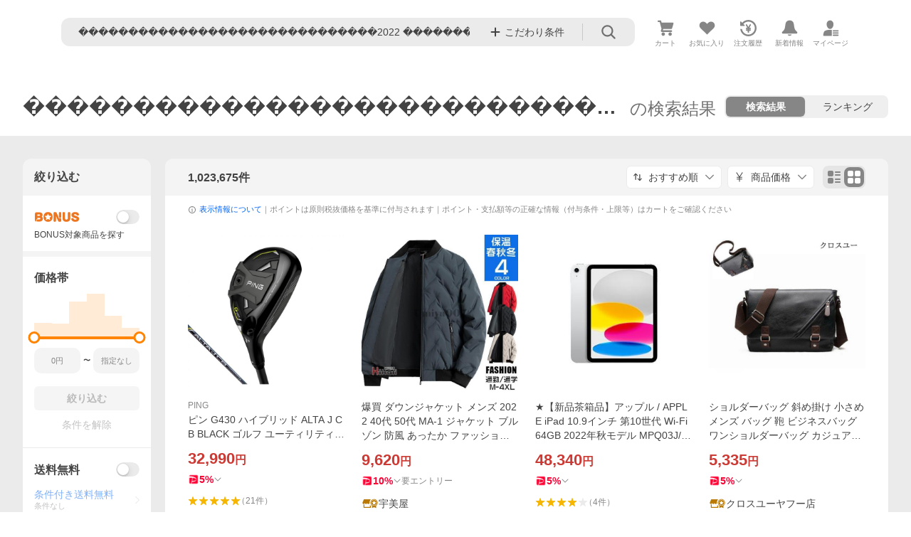

--- FILE ---
content_type: text/css
request_url: https://shp-search-fe.west.edge.storage-yahoo.jp/shp-search-fe-dist/v0.0.0_3d3392eacb83dc8096288b8d26dcd9197c13f034/_next/static/css/pages/_app.css
body_size: 478
content:
.AdvancedFilter .AdvancedFilter__inputTypeCheckbox [class*=Checkbox__text]{padding-left:8px}[class*=ModalArea]~[class*=Overlay]{z-index:60000001}[class*=ModalArea]~[class*=Overlay]+[class*=DialogArea]{z-index:60000002}.RangeFilter .RangeFilter__slider [class*=rc-slider-handle]{height:20px!important;width:20px!important;margin-top:1px;margin-left:-10px}[class*=Overlay]{overflow:hidden;touch-action:none}[class*=isAccessed-byBot] [class*=isHidden-byModal]{height:auto;overflow:auto;visibility:visible}[class*=isAccessed-byBot] [class*=ModalArea]{display:none}body.page-loading,html.page-loading{overflow:hidden}.Slider--customStyleQuickFilter .rc-slider{position:relative;height:25px;width:100%;touch-action:none}.Slider--customStyleQuickFilter .rc-slider-rail{position:absolute;height:4px;width:100%;border-radius:2px;background-color:#d9d9d9}.Slider--customStyleQuickFilter .rc-slider-track{position:absolute;left:0;height:4px;border-radius:6px;background-color:#ff8400;z-index:1}.Slider--customStyleQuickFilter .rc-slider-handle{position:absolute;top:-4px;margin-top:-3px;border-radius:50%;border:2px solid #ff8400;opacity:1;touch-action:pan-x;cursor:pointer;z-index:1;will-change:left}.Slider--customStyleQuickFilter .rc-slider-handle:active,.Slider--customStyleQuickFilter .rc-slider-handle:focus,.Slider--customStyleQuickFilter .rc-slider-handle:hover{outline:none;border-color:#ff8400}.Slider--customStyleQuickFilter .rc-slider-mark{position:absolute;top:16px;left:0;width:100%;font-size:10px;line-height:1;min-height:11px}.Slider--customStyleQuickFilter .rc-slider-mark-text{position:absolute;text-align:center;white-space:nowrap;letter-spacing:-.5px;color:#868686;cursor:pointer}.Slider--customStyleQuickFilter .rc-slider-mark-text:first-child{margin-left:-5px}.Slider--customStyleQuickFilter .rc-slider-mark-text:last-child{margin-left:5px}.Slider--customStyleQuickFilter .rc-slider-mark-text-active{color:#868686}.Slider--customStyleQuickFilter .rc-slider-step{position:absolute;height:4px;width:100%}.Slider--customStyleQuickFilter .rc-slider-dot{position:absolute;border:none;border-radius:0;bottom:-8px;width:3px;height:8px;margin:0;top:-2px;vertical-align:middle;cursor:pointer;transform:translateX(-50%);z-index:1;background-color:#d9d9d9}.Slider--customStyleQuickFilter .rc-slider-dot-active{background-color:#ff8400}.Slider--customStyle .rc-slider{position:relative;height:25px;width:100%;touch-action:none}.Slider--customStyle .rc-slider-rail{position:absolute;height:4px;width:100%;border-radius:2px;background-color:#d9d9d9}.Slider--customStyle .rc-slider-track{position:absolute;left:0;height:4px;border-radius:6px;background-color:#ff8400;z-index:1}.Slider--customStyle .rc-slider-handle{position:absolute;top:0;margin-top:-2px;border-radius:50%;border:3px solid #ff8400;opacity:1;touch-action:pan-x;cursor:pointer;z-index:1;will-change:left}.Slider--customStyle .rc-slider-handle:active,.Slider--customStyle .rc-slider-handle:focus,.Slider--customStyle .rc-slider-handle:hover{outline:none;border-color:#ff8400}.Slider--customStyle .rc-slider-mark{position:absolute;top:16px;left:0;width:100%;font-size:10px;line-height:13px;min-height:13px}.Slider--customStyle .rc-slider-mark-text{position:absolute;text-align:center;white-space:nowrap;letter-spacing:-.5px;color:#868686;cursor:pointer}.Slider--customStyle .rc-slider-mark-text:first-child{margin-left:-5px}.Slider--customStyle .rc-slider-mark-text:last-child{margin-left:5px}.Slider--customStyle .rc-slider-mark-text-active{color:#868686}.Slider--customStyle .rc-slider-step{position:absolute;height:4px;width:100%}.Slider--customStyle .rc-slider-dot{position:absolute;border:none;border-radius:0;bottom:-8px;width:2px;height:8px;margin:0;top:-2px;vertical-align:middle;cursor:pointer;transform:translateX(-50%);z-index:1;background-color:#d9d9d9}.Slider--customStyle .rc-slider-dot-active{background-color:#ff8400}

--- FILE ---
content_type: text/css
request_url: https://shp-search-fe.west.edge.storage-yahoo.jp/shp-search-fe-dist/v0.0.0_3d3392eacb83dc8096288b8d26dcd9197c13f034/_next/static/css/851.css
body_size: 17699
content:
.search_SearchTemplate__guMf0{padding-bottom:calc(51px + env(safe-area-inset-bottom))}.search_SearchTemplate__guMf0 .search_SearchTemplate__debug__ynvjB{padding:10px 15px}.search_SearchTemplate__guMf0 .search_SearchTemplate__crmRibbon__WPwIk,.search_SearchTemplate__guMf0 .search_SearchTemplate__crmRibbon__WPwIk+.search_SearchTemplate__penetrateBanner__J_aCh,.search_SearchTemplate__guMf0 .search_SearchTemplate__debug__ynvjB+.search_SearchTemplate__messageHeader__QqZRv,.search_SearchTemplate__guMf0 .search_SearchTemplate__northBanner__pflAw{margin-top:5px}.search_SearchTemplate__guMf0 .search_SearchTemplate__storeResultHeader__JXCvY{border-top:1px solid #ebebeb}.search_SearchTemplate__guMf0 .search_SearchTemplate__storeCategoryChildList__SL7La{margin-top:0;border-top:1px solid #ebebeb}.search_SearchTemplate__guMf0 .search_SearchTemplate__freeSpace__tmolt{border-top:1px solid #ebebeb;margin-top:10px}.search_SearchTemplate__guMf0 .search_SearchTemplate__storeCategoryChildList__SL7La+.search_SearchTemplate__bSpace__YxeyC,.search_SearchTemplate__guMf0 .search_SearchTemplate__storeCategoryChildList__SL7La+.search_SearchTemplate__freeSpace__tmolt{margin-top:0;border-top:8px solid #ebebeb}.search_SearchTemplate__guMf0 .search_SearchTemplate__searchHeader__N_W_s{border-top:1px solid #ebebeb}.search_SearchTemplate__guMf0 .search_SearchTemplate__searchHeader--sticky__1v_HI{border-top:none}.search_SearchTemplate__guMf0 .search_SearchTemplate__storeBreadCrumb__wLZ85+.search_SearchTemplate__bSpace__YxeyC,.search_SearchTemplate__guMf0 .search_SearchTemplate__storeBreadCrumb__wLZ85+.search_SearchTemplate__freeSpace__tmolt,.search_SearchTemplate__guMf0 .search_SearchTemplate__storeBreadCrumb__wLZ85+.search_SearchTemplate__searchHeader__N_W_s,.search_SearchTemplate__guMf0 .search_SearchTemplate__storeBreadCrumb__wLZ85+.search_SearchTemplate__storeCategoryChildList__SL7La{margin-top:12px}.search_SearchTemplate__guMf0 .search_SearchTemplate__storeCategoryChildList__SL7La+.search_SearchTemplate__searchHeader__N_W_s{margin-top:0;border-top:8px solid #ebebeb}.search_SearchTemplate__guMf0 .search_SearchTemplate__crmRibbon__WPwIk+.search_SearchTemplate__searchHeader__N_W_s,.search_SearchTemplate__guMf0 .search_SearchTemplate__northBanner__pflAw+.search_SearchTemplate__searchHeader__N_W_s{margin-top:5px}.search_SearchTemplate__guMf0 .search_SearchTemplate__affiliatesBar__1KnL4+.search_SearchTemplate__searchHeader__N_W_s{border-top:none}:not(.search_SearchTemplate__mem__NW7vI):not(.search_SearchTemplate__penetrateBanner__J_aCh)+.search_SearchTemplate__jsOffAlert__VTIVp+.search_SearchTemplate__searchHeader__N_W_s{margin-top:5px}.search_SearchTemplate__guMf0 .search_SearchTemplate__smartLogin__w0_D2{padding-top:10px;border-bottom:1px solid #ebebeb}.search_SearchTemplate__guMf0 .search_SearchTemplate__selectedCondition__W1IA1{padding-top:10px}.search_SearchTemplate__guMf0 .search_SearchTemplate__smartLogin__w0_D2+.search_SearchTemplate__selectedCondition__W1IA1{margin-top:10px;border-top:1px solid #ebebeb}.search_SearchTemplate__guMf0 .search_SearchTemplate__m2cPickupItemModule__LCOzj{border-top:8px solid #ebebeb;border-bottom:8px solid #ebebeb}.search_SearchTemplate__guMf0 .search_SearchTemplate__alternativePageTitle__B6Cj7+.search_SearchTemplate__searchResultHeader__O9nkq{border-top:1px solid #ebebeb}.search_SearchTemplate__guMf0 .search_SearchTemplate__sproRankingTitle__IItOV{margin-top:10px;border-top:1px solid #ebebeb}.search_SearchTemplate__guMf0 .search_SearchTemplate__brandSearchAd__6R8m0{border-top:8px solid #ebebeb}.search_SearchTemplate__guMf0 .search_SearchTemplate__forceNarrowFilter__A_Chr+.search_SearchTemplate__usedFilter__Mq1Ai,.search_SearchTemplate__guMf0 .search_SearchTemplate__searchResultHeader__O9nkq+.search_SearchTemplate__forceNarrowFilter__A_Chr,.search_SearchTemplate__guMf0 .search_SearchTemplate__searchResultHeader__O9nkq+.search_SearchTemplate__usedFilter__Mq1Ai{border-top:1px solid #ebebeb}.search_SearchTemplate__guMf0 .search_SearchTemplate__searchResults__rTMHA{margin-top:16px;border-top:1px solid #ebebeb}.search_SearchTemplate__guMf0 .search_SearchTemplate__carview__MpG_M+.search_SearchTemplate__searchResults__rTMHA,.search_SearchTemplate__guMf0 .search_SearchTemplate__forceNarrowFilter__A_Chr+.search_SearchTemplate__searchResults__rTMHA,.search_SearchTemplate__guMf0 .search_SearchTemplate__searchResultHeader__O9nkq+.search_SearchTemplate__searchResults__rTMHA,.search_SearchTemplate__guMf0 .search_SearchTemplate__spellCheck__snfv0+.search_SearchTemplate__searchResults__rTMHA,.search_SearchTemplate__guMf0 .search_SearchTemplate__usedFilter__Mq1Ai+.search_SearchTemplate__searchResults__rTMHA{margin-top:0;border-top:8px solid #ebebeb}.search_SearchTemplate__guMf0 .search_SearchTemplate__forceNarrowFilter__A_Chr+.search_SearchTemplate__verifiedBrandModule__twBlz,.search_SearchTemplate__guMf0 .search_SearchTemplate__usedFilter__Mq1Ai+.search_SearchTemplate__verifiedBrandModule__twBlz{margin-top:12px;border-top:8px solid #ebebeb}.search_SearchTemplate__guMf0 .search_SearchTemplate__carview__MpG_M{padding:20px;border-top:8px solid #ebebeb}.search_SearchTemplate__guMf0 .search_SearchTemplate__brandSearchAd__6R8m0+.search_SearchTemplate__searchResults__rTMHA,.search_SearchTemplate__guMf0 .search_SearchTemplate__searchError__Tn5Ci+.search_SearchTemplate__shoppingNavigation__exMuX,.search_SearchTemplate__guMf0 .search_SearchTemplate__searchResults__rTMHA+.search_SearchTemplate__shoppingNavigation__exMuX{border-top:8px solid #ebebeb}.search_SearchTemplate__guMf0 .search_SearchTemplate__brandSearchAd__6R8m0+.search_SearchTemplate__searchResults__rTMHA{margin-top:0}.search_SearchTemplate__guMf0 .search_SearchTemplate__carview__MpG_M+.search_SearchTemplate__searchResultHeader__O9nkq{border-top:1px solid #ebebeb}.search_SearchTemplate__guMf0 .search_SearchTemplate__campaignFilter__Yu6KX+.search_SearchTemplate__searchResultHeader__O9nkq{margin-top:9px;border-top:1px solid #ebebeb}.search_SearchTemplate__guMf0 .search_SearchTemplate__smartLogin__w0_D2+.search_SearchTemplate__searchResultHeader__O9nkq{margin-top:10px;border-top:1px solid #ebebeb}.search_SearchTemplate__guMf0 .search_SearchTemplate__campaignFilter__Yu6KX{padding-top:8px;border-top:1px solid #ebebeb}.search_SearchTemplate__guMf0 .search_SearchTemplate__sproRankingTitle__IItOV+.search_SearchTemplate__searchResults__rTMHA{margin-top:0}.search_SearchTemplate__guMf0 .search_SearchTemplate__campaignFilter__Yu6KX+.search_SearchTemplate__mileInfo__qSJoG{border-top:1px solid #ebebeb;padding-top:10px;margin-top:10px}.search_SearchTemplate__guMf0 .search_SearchTemplate__quickFilter__1RwkI{padding-bottom:12px;border-bottom:1px solid #ebebeb}.search_SearchTemplate__guMf0 .search_SearchTemplate__quickFilter--alternative__9kRtP{border-top:1px solid #ebebeb;padding-top:12px}.search_SearchTemplate__guMf0 .search_SearchTemplate__quickFilter--sticky__AjDjM{border-top:none}.search_SearchTemplate__guMf0 .search_SearchTemplate__explainItem__5SUWs+.search_SearchTemplate__searchResults__rTMHA{margin-top:0}.search_SearchTemplate__guMf0 .search_SearchTemplate__searchError__Tn5Ci{border-top:1px solid #ebebeb}.search_SearchTemplate__guMf0 .search_SearchTemplate__alternativePagination__4cQ44{height:100%;padding:10px 0;border-top:1px solid #ebebeb}.search_SearchTemplate__guMf0 .search_SearchTemplate__welcomeToTheEnd__MJ9PH{padding-top:10px;border-top:1px solid #ebebeb}.search_SearchTemplate__guMf0 .search_SearchTemplate__keywordHub__t0V8x,.search_SearchTemplate__guMf0 .search_SearchTemplate__relatedLinks__2ILJX{border-top:8px solid #ebebeb}.search_SearchTemplate__guMf0 .search_SearchTemplate__footer__xjz86{border-top:8px solid #f4f4f4}.search_SearchTemplate__guMf0 .search_SearchTemplate__backToTop__xecgc{margin-top:24px;padding-bottom:20px}.search_SearchTemplate__guMf0 .search_SearchTemplate__breadCrumb__k9y_r{padding-bottom:20px}.search_SearchTemplate__guMf0 .search_SearchTemplate__accountStatus__30BrH{border-top:1px solid #ebebeb}.search_SearchTemplate__guMf0 .search_SearchTemplate__verifiedBrandModule__twBlz+.search_SearchTemplate__searchResults__rTMHA{margin-top:0;border-top:none}.search_SearchTemplate__guMf0 .search_SearchTemplate__immediateDiscountSwitch__bUkTK,.search_SearchTemplate__guMf0 .search_SearchTemplate__spellCheck__snfv0{border-top:8px solid #ebebeb}.search_SearchTemplate__guMf0 .search_SearchTemplate__verifiedBrandModule__twBlz+.search_SearchTemplate__immediateDiscountSwitch__bUkTK{border-top:none}.search_SearchTemplate__guMf0 .search_SearchTemplate__immediateDiscountSwitch__bUkTK+.search_SearchTemplate__searchResults__rTMHA{margin-top:0;border-top:none}.EasterEgg_EasterEgg__gydJa{position:fixed;z-index:2000001;opacity:1;width:100%;display:flex;justify-content:center;background:linear-gradient(0deg,#434343,#0000);bottom:51px}.EasterEgg_EasterEgg__content__S8Dv7{max-height:calc(70vh - 51px);width:min(100vw,70vh - 51px)}.EasterEgg_EasterEgg__content--destroyed__MpvyV{display:none}.AgeConfirmModal_AgeConfirmModal__modalArea__PZxbh{z-index:6000000;background-color:#f4f4f4;overflow-y:auto;position:fixed;top:0;left:0;width:100vw;height:100vh}.AgeConfirmModal_AgeConfirmModal__masthead__SSwfK{background-color:#fff;width:100%}.AgeConfirmModal_AgeConfirmModal__mastheadLogo__u0bsq{display:flex;align-items:center;width:140px;height:45px;margin-left:12px;outline:none}.AgeConfirmModal_AgeConfirmModal__content__ywpv1{display:flex;justify-content:center;align-items:center;text-align:center;font-size:16px;height:calc(100vh - 45px)}.AgeConfirmModal_AgeConfirmModal__title__GSsJL{margin:0 21px 16px;font-weight:700}.AgeConfirmModal_AgeConfirmModal__message__UzI0f{font-size:12px;margin-bottom:24px}.AgeConfirmModal_AgeConfirmModal__checkBox__Dnbng{font-size:14px;font-weight:700;vertical-align:top;margin-bottom:24px}.AgeConfirmModal_AgeConfirmModal__buttonWrapper__FbOk_{padding:0 16px 24px;display:block;font-size:14px;font-weight:700;line-height:1.4}.AgeConfirmModal_AgeConfirmModal__button__MIlTO{--Button-padding:13px;--Button-width:100%;margin-bottom:8px}.AgeConfirmModal_AgeConfirmModal__link__1MqXT{display:block;padding:13px;width:100%}.style_Tutorials__Zypl2{position:fixed;top:0;left:0;width:100%;height:100%;z-index:6000000;display:flex;justify-content:center;align-items:center;background-color:#0006}.TutorialImageModal_TutorialImageModal__lLPy8{position:relative;margin:35px;overflow:hidden}.TutorialImageModal_TutorialImageModal__lLPy8 .TutorialImageModal_TutorialImageModal__image__oloH5{width:100%;height:100%;object-fit:contain;border-radius:8px}.TutorialImageModal_TutorialImageModal__lLPy8 .TutorialImageModal_TutorialImageModal__closeButton__gn33T{--Symbol-color:#868686;--Symbol-size:18px;position:absolute;top:16px;right:16px;display:block;width:30px;height:30px;border-radius:15px;background-color:#ebebeb;text-align:center}.TutorialImageModal_TutorialImageModal__lLPy8 .TutorialImageModal_TutorialImageModal__bottomContainer__23pQS{position:absolute;right:0;bottom:0;left:0;margin:32px}.TutorialImageModal_TutorialImageModal__lLPy8 .TutorialImageModal_TutorialImageModal__checkboxContainer__fST_k{display:flex;justify-content:center;margin-bottom:16px}.TutorialImageModal_TutorialImageModal__lLPy8 .TutorialImageModal_TutorialImageModal__checkbox__UBJcJ{display:flex;justify-content:center;align-items:center;--Checkbox-size:16px}.TutorialImageModal_TutorialImageModal__lLPy8 .TutorialImageModal_TutorialImageModal__checkboxLabel__2Q2rI{font-size:12px;font-weight:700;line-height:14px}.TutorialImageModal_TutorialImageModal__lLPy8 .TutorialImageModal_TutorialImageModal__bottomButton__engU5{display:flex;align-items:center;justify-content:center;--Button-width:100%;--Button-min-height:42px;font-size:14px;font-weight:700}.TutorialModal_TutorialModal__ewqPE{max-width:320px;margin:0 16px}.TutorialModal_TutorialModal__ewqPE .TutorialModal_TutorialModal__container__FLg7C{position:relative;overflow:hidden;min-height:500px;border-radius:10px;background-color:#fff}.TutorialModal_TutorialModal__ewqPE .TutorialModal_TutorialModal__closeButton__fSvzu{--Symbol-color:#868686;--Symbol-size:24px;position:absolute;top:16px;right:16px;display:block;width:32px;height:32px;border-radius:16px;background-color:#f4f4f4;text-align:center}.TutorialModal_TutorialModal__ewqPE .TutorialModal_TutorialModal__eyecatch__mqoVm{display:block;width:100%;height:auto}.TutorialModal_TutorialModal__ewqPE .TutorialModal_TutorialModal__body__h_1Vn{padding:21px 32px 32px;color:#434343}.TutorialModal_TutorialModal__ewqPE .TutorialModal_TutorialModal__bodyHeadline__y0svt{font-size:20px;line-height:1.4;font-weight:700;display:flex;align-items:center}.TutorialModal_TutorialModal__ewqPE .TutorialModal_TutorialModal__bodyText___frp3{margin-top:13px;font-size:14px;line-height:1.4}.TutorialModal_TutorialModal__ewqPE .TutorialModal_TutorialModal__bodyNote__6YAyq{margin-top:8px;line-height:1.4}.TutorialModal_TutorialModal__ewqPE .TutorialModal_TutorialModal__checkboxContainer__WXUC2{display:flex;justify-content:center;margin-top:20px}.TutorialModal_TutorialModal__ewqPE .TutorialModal_TutorialModal__checkbox__kuscI{--Checkbox-size:16px}.TutorialModal_TutorialModal__ewqPE .TutorialModal_TutorialModal__checkboxLabel__Ov9u9{margin-left:8px;font-size:12px;font-weight:700;line-height:16px}.TutorialModal_TutorialModal__ewqPE .TutorialModal_TutorialModal__bottomButtonContainer___yv3_{display:flex;justify-content:center;margin-top:16px}.TutorialModal_TutorialModal__ewqPE .TutorialModal_TutorialModal__bottomButton__ARYhO{--Button-width:100%;--Button-min-height:44px;font-size:14px;font-weight:700;line-height:17px}.Debug_Debug__rnlhI{font-size:13px;background-color:#ebebeb}.Debug_Debug__rnlhI .Debug_Debug__title__xlpHo{color:#cb3a34;font-size:14px;font-weight:700}.Debug_Debug__rnlhI .Debug_Debug__itemRequest__MSIF_{background-color:#fff;border-radius:5px;margin-top:10px;padding:15px}.Debug_Debug__rnlhI .Debug_Debug__itemRequestName__UU_5P{font-weight:700}.Debug_Debug__rnlhI .Debug_Debug__itemRequestName__UU_5P+.Debug_Debug__itemRequestUrl__IJbh0{margin-top:5px}.NorthBanner_NorthBanner__1KUEm{text-align:center}.NorthBanner_NorthBanner__1KUEm a{display:inline-block;max-width:300px}.NorthBanner_NorthBanner__1KUEm img{width:auto;max-width:100%;height:auto}.StoreResultHeader_StoreResultHeader__storeLink__QiA3d{padding:20px 16px 16px;display:flex;align-items:center;color:inherit}.StoreResultHeader_StoreResultHeader__storeIcon__a9mmH{margin-right:3px;--Symbol-size:22px}.StoreResultHeader_StoreResultHeader__title__tOFgS{font-size:20px;font-weight:700;color:inherit;overflow:hidden;white-space:nowrap;text-overflow:ellipsis}.BreadCrumb_BreadCrumb__1gjF1{font-size:12px;--Breadcrumb-padding-x:20px;-ms-overflow-style:none;scrollbar-width:none}.BreadCrumb_BreadCrumb__1gjF1::-webkit-scrollbar{display:none}.BreadCrumb_BreadCrumb__footer__Aon5X{--Breadcrumb-padding-x:16px}.StoreCategoryChildList_StoreCategoryChildList___pyum{position:relative;width:100%;background-color:#fff}.StoreCategoryChildList_StoreCategoryChildList__content__R6MQB{overflow:hidden}.StoreCategoryChildList_StoreCategoryChildList__list__Oruw1{list-style:none;padding:0;margin:0}.StoreCategoryChildList_StoreCategoryChildList__item__qp_hJ{position:relative}.StoreCategoryChildList_StoreCategoryChildList__item__qp_hJ:not(:first-child):before{content:"";position:absolute;top:0;left:62px;right:0;height:1px;background-color:#ebebeb}.StoreCategoryChildList_StoreCategoryChildList--noImages__QabKQ .StoreCategoryChildList_StoreCategoryChildList__item__qp_hJ:not(:first-child):before{left:16px}.StoreCategoryChildList_StoreCategoryChildList__link__0qyaC{display:flex;align-items:center;text-decoration:none;color:#434343}.StoreCategoryChildList_StoreCategoryChildList__imageColumn__QiT0u{height:60px;min-width:50px;display:flex;align-items:center;justify-content:center;padding:0 4px 0 16px}.StoreCategoryChildList_StoreCategoryChildList__imageColumn--noImages__a16jk{width:4px;min-width:auto;padding:0}.StoreCategoryChildList_StoreCategoryChildList__image__p_E9i{max-width:30px;max-height:30px;object-fit:contain;border-radius:6px}.StoreCategoryChildList_StoreCategoryChildList__contentColumn__XnZIc{flex:1 1;min-width:0;padding:0 16px 0 12px;display:flex;flex-direction:column}.StoreCategoryChildList_StoreCategoryChildList__name__tlIh0{font-size:14px;line-height:1.4}.StoreCategoryChildList_StoreCategoryChildList__count__V5Q31{font-size:12px;line-height:1.3;color:#868686;margin-top:4px}.StoreCategoryChildList_StoreCategoryChildList__iconColumn__f0uk0{display:flex;align-items:center;justify-content:center;padding-right:8px;padding-left:0}.StoreCategoryChildList_StoreCategoryChildList__arrowIcon__MoN7s{--Symbol-size:16px;color:#0000003d}.StoreCategoryChildList_StoreCategoryChildList__buttonContainer__AcO9T{border-top:1px solid #ebebeb}.StoreCategoryChildList_StoreCategoryChildList__button__n0JAi{width:100%;height:42px;padding:4px 16px;box-sizing:border-box;background:none;border:none;cursor:pointer;color:#0265f6;font-size:14px;line-height:1.4;font-weight:700;display:flex;align-items:center;justify-content:center}.StoreCategoryChildList_StoreCategoryChildList__buttonWrapper__933_n{display:inline-flex;align-items:center}.StoreCategoryChildList_StoreCategoryChildList__buttonText__8i9oP{margin-right:4px}.StoreCategoryChildList_StoreCategoryChildList__buttonIcon__272NN{--Symbol-size:16px;transition:transform .25s ease}.StoreCategoryChildList_StoreCategoryChildList__buttonIcon--rotated__tkP_9{transform:rotate(180deg)}.FreeSpace_FreeSpace__sbZHc{overflow-x:auto;overflow-y:hidden;font-size:0}.FreeSpace_elItem__1l1U8{display:inline-block;padding:20px 15px;min-width:100%;box-sizing:border-box;font-size:14px}.FreeSpace_elItem__1l1U8:empty{padding:20px 0 0}.QuickFilter_QuickFilter__Cyylk{position:relative;transition:transform .2s ease-in-out,opacity .2s ease-in-out;background-color:#fff}.QuickFilter_QuickFilter--hidden__J9w_V{transform:translateY(-49px)}.QuickFilter_QuickFilter__Cyylk .QuickFilter_QuickFilter__specRangeTitle__06mCN{padding:13px 0}.QuickFilter_QuickFilter__Cyylk .QuickFilter_QuickFilter__wrapper__ldOVW{position:relative;display:flex;align-items:center}.QuickFilter_QuickFilter__Cyylk .QuickFilter_QuickFilter__formWrapper__hXPXw{flex:1 1;width:calc(100% - 60px)}.QuickFilter_QuickFilter__Cyylk .QuickFilter_QuickFilter__filterItemsWrap__NG51j{position:relative}.QuickFilter_QuickFilter__Cyylk .QuickFilter_QuickFilter__filterItemPulldownWrap--hidden__YJWvN{display:none}.QuickFilter_QuickFilter__Cyylk .QuickFilter_QuickFilter__filterItemsAndClear__BdTFk{display:flex;overflow-x:scroll;-ms-overflow-style:none;scrollbar-width:none}.QuickFilter_QuickFilter__Cyylk .QuickFilter_QuickFilter__filterItemsAndClear__BdTFk::-webkit-scrollbar{display:none}.QuickFilter_QuickFilter__Cyylk .QuickFilter_QuickFilter__fadeout__dZvzN{position:absolute;top:0;right:0;width:12px;height:100%;background:linear-gradient(90deg,#fff0,#fff)}.QuickFilter_QuickFilter__Cyylk .QuickFilter_QuickFilter__wrapper__ldOVW>.QuickFilter_QuickFilter__form__XVQeH{margin-top:8px}.QuickFilter_QuickFilter__Cyylk .QuickFilter_QuickFilter__filterItems__aeFM1{display:flex;margin-left:8px}.QuickFilter_QuickFilter__Cyylk .QuickFilter_QuickFilter__filterItem__V1dBf{flex-shrink:0;min-width:60px;max-width:242px;min-height:32px;border-radius:20px;margin-left:8px}.QuickFilter_QuickFilter__Cyylk .QuickFilter_QuickFilter__filterButton__lgrBA{display:flex;align-items:center;width:100%;height:32px;border-radius:20px;background-color:#f4f4f4}.QuickFilter_QuickFilter__Cyylk .QuickFilter_QuickFilter__filterButton--active__Hgg6x{background-color:#fff3e6}.QuickFilter_QuickFilter__Cyylk .QuickFilter_QuickFilter__filterButton--large__TTbB7{min-height:38px}.QuickFilter_QuickFilter__Cyylk .QuickFilter_QuickFilter__filterButtonTitle__x5ph5{display:inline-flex;justify-content:space-between;align-items:center;padding:0 12px;width:100%;white-space:nowrap;overflow:hidden}.QuickFilter_QuickFilter__Cyylk .QuickFilter_QuickFilter__filterButtonTitle--check__3U615{padding:0 12px 0 8px}.QuickFilter_QuickFilter__Cyylk .QuickFilter_QuickFilter__filterButtonTitleText__k86lk{overflow:hidden;text-overflow:ellipsis;color:#434343;font-size:14px}.QuickFilter_QuickFilter__Cyylk .QuickFilter_QuickFilter__filterButtonTitleText--selected__O8uMr{font-weight:700}.QuickFilter_QuickFilter__Cyylk .QuickFilter_QuickFilter__checkIcon__M56Yu{margin-right:4px}.QuickFilter_QuickFilter__Cyylk .QuickFilter_QuickFilter__checkIcon--hidden__6Q8Xj{display:none}.QuickFilter_QuickFilter__Cyylk .QuickFilter_QuickFilter__checkIcon__M56Yu{--Symbol-size:18px;--Symbol-color:#d9d9d9}.QuickFilter_QuickFilter__Cyylk .QuickFilter_QuickFilter__checkIcon--enable__PgpmN{--Symbol-color:#fc6600}.QuickFilter_QuickFilter__Cyylk .QuickFilter_QuickFilter__arrowBottomIcon__8iU59{margin-left:4px;line-height:1;--Symbol-color:#868686;--Symbol-size:14px}.QuickFilter_QuickFilter__Cyylk .QuickFilter_QuickFilter__bonusIcon__GexXp{--ServiceFunction-height:15px}.QuickFilter_QuickFilter__Cyylk .QuickFilter_QuickFilter__bonusText__eXSpM{font-size:10px;font-weight:700;color:#868686;overflow:hidden;white-space:nowrap;text-overflow:ellipsis}.QuickFilter_QuickFilter__Cyylk .QuickFilter_QuickFilter__bonusText--entered__kWJZl{opacity:1}.QuickFilter_QuickFilter__Cyylk .QuickFilter_QuickFilter__bonusText--exited__K01eL,.QuickFilter_QuickFilter__Cyylk .QuickFilter_QuickFilter__bonusText--exiting__HQc3B{opacity:0}.QuickFilter_QuickFilter__Cyylk .QuickFilter_QuickFilter__pulldown--hidden__j4WWq{display:none}.QuickFilter_QuickFilter__Cyylk .QuickFilter_QuickFilter__pulldownBackgroundColor__l4VRl{position:absolute;left:0;width:100%;height:100vh;margin-top:12px;background-color:#434343;opacity:.4;z-index:2000001}.QuickFilter_QuickFilter__Cyylk .QuickFilter_QuickFilter__pulldownBackgroundUpper__IYiLf{position:fixed;top:0;left:0;width:100%;height:0;background-color:#434343;opacity:0;z-index:5000000}.QuickFilter_QuickFilter__Cyylk .QuickFilter_QuickFilter__pulldownItemsWrapper__CyMME{overflow:hidden;position:absolute;left:0;width:100%;margin-top:12px;border-top:1px solid #ebebeb;z-index:5000000}.QuickFilter_QuickFilter__Cyylk .QuickFilter_QuickFilter__pulldownItems--show__rwQOF{transform:translateY(0);transition:all .25s ease-in-out}.QuickFilter_QuickFilter__Cyylk .QuickFilter_QuickFilter__pulldownItems--hide__aYLrB{transform:translateY(-100%);transition:all .25s ease-in-out}.QuickFilter_QuickFilter__Cyylk .QuickFilter_QuickFilter__pulldownItemsList__sWO5s{height:220px;background-color:#ebebeb;overflow-y:scroll}.QuickFilter_QuickFilter__Cyylk .QuickFilter_QuickFilter__pulldownItemsList--color__7CUGO{display:flex;padding:24px 0;flex-wrap:wrap;width:100%;background-color:#fff}.QuickFilter_QuickFilter__Cyylk .QuickFilter_QuickFilter__pulldownItemsList--range__WLwBZ{background-color:#fff}.QuickFilter_QuickFilter__Cyylk .QuickFilter_QuickFilter__pulldownItemsList--category-not-have-parent__8IYD_{margin-left:-16px}.QuickFilter_QuickFilter__Cyylk .QuickFilter_QuickFilter__pulldownButtons__YYX_v{padding:8px 24px;color:#d9d9d9;border-top:1px solid #ebebeb;background-color:#fff;z-index:5000000}.QuickFilter_QuickFilter__Cyylk .QuickFilter_QuickFilter__pulldownButton__dePNs{display:block;padding:12px 0;width:100%;line-height:1;font-weight:700;text-align:center;color:#fff;background-color:#0265f6;border-radius:4px}.QuickFilter_QuickFilter__Cyylk .QuickFilter_QuickFilter__pulldownButton--disabled__HwT9_{color:#d9d9d9;background-color:#f4f4f4}.QuickFilter_QuickFilter__Cyylk .QuickFilter_QuickFilter__pulldownButton__dePNs+.QuickFilter_QuickFilter__pulldownLink__YWiUA{margin-top:8px}.QuickFilter_QuickFilter__Cyylk .QuickFilter_QuickFilter__pulldownLinkBody__81n4q{display:block;padding:8px 0;line-height:1;font-size:12px;text-align:center}.QuickFilter_QuickFilter__Cyylk .QuickFilter_QuickFilter__pulldownLinkBodyInactive__I1G2y{display:block;padding:8px 0;line-height:1;font-size:12px;text-align:center;color:#d9d9d9}.QuickFilter_QuickFilter__Cyylk .QuickFilter_QuickFilter__radioItem__AAUyY{background-color:#fff}.QuickFilter_QuickFilter__Cyylk .QuickFilter_QuickFilter__radioItem--one-indent__T4Cnu{padding-left:16px}.QuickFilter_QuickFilter__Cyylk .QuickFilter_QuickFilter__radioItem--two-indents__Zz_m1{padding-left:32px}.QuickFilter_QuickFilter__Cyylk .QuickFilter_QuickFilter__radioItemButton__FU68n{width:100%;display:flex;align-items:center}.QuickFilter_QuickFilter__Cyylk .QuickFilter_QuickFilter__radioIcon__i9yqU{padding:15px 16px}.QuickFilter_QuickFilter__Cyylk .QuickFilter_QuickFilter__radioText__Pddok{padding:12px 16px 12px 0;flex-grow:1;line-height:1.4}.QuickFilter_QuickFilter__Cyylk .QuickFilter_QuickFilter__radioText--checked__xpQ8_{font-weight:700}.QuickFilter_QuickFilter__Cyylk .QuickFilter_QuickFilter__radioItemCount__9DGnr{flex-shrink:0;padding-right:16px;color:#868686}.QuickFilter_QuickFilter__Cyylk .QuickFilter_QuickFilter__radioItemInfo__J_4tE{min-height:44px;flex-grow:1;display:flex;align-items:center;justify-content:space-between;border-bottom:1px solid #ebebeb}.QuickFilter_QuickFilter__Cyylk .QuickFilter_QuickFilter__radioItemInfo--used__vhTHI{border-bottom:0;border-top:1px solid #ebebeb}.QuickFilter_QuickFilter__Cyylk .QuickFilter_QuickFilter__radioItemDefaultCheckboxButton__eMRb6{width:100%;display:flex;align-items:center;padding:8px 16px 12px 48px}.QuickFilter_QuickFilter__Cyylk .QuickFilter_QuickFilter__radioItemDefaultCheckboxButton--disabled__D8dyl{color:#0000003d}.QuickFilter_QuickFilter__Cyylk .QuickFilter_QuickFilter__radioItemDefaultCheckboxText__4wUdk{flex-grow:1;margin-left:16px;line-height:1.4}.QuickFilter_QuickFilter__Cyylk .QuickFilter_QuickFilter__radioItemDefaultCheckboxText--checked__GBOpz{font-weight:700}.QuickFilter_QuickFilter__Cyylk .QuickFilter_QuickFilter__radioItemBotLink__yzboe{display:block;width:100%;padding:12px 16px 12px 0;margin-left:16px;line-height:1.4;height:44px;border-bottom:1px solid #ebebeb}.QuickFilter_QuickFilter__Cyylk .QuickFilter_QuickFilter__radioItem__AAUyY:last-child .QuickFilter_QuickFilter__radioItemBotLink__yzboe,.QuickFilter_QuickFilter__Cyylk .QuickFilter_QuickFilter__radioItem__AAUyY:last-child .QuickFilter_QuickFilter__radioItemInfo__J_4tE{border-bottom:0}.QuickFilter_QuickFilter__Cyylk .QuickFilter_QuickFilter__radioItem__AAUyY:first-child .QuickFilter_QuickFilter__radioItemInfo--used__vhTHI{border-top:0}.QuickFilter_QuickFilter__Cyylk .QuickFilter_QuickFilter__checkboxItem__go2_e{padding-left:16px;background-color:#fff}.QuickFilter_QuickFilter__Cyylk .QuickFilter_QuickFilter__checkboxItemButton__WEEqD{display:flex;align-items:center;width:100%}.QuickFilter_QuickFilter__Cyylk .QuickFilter_QuickFilter__checkbox__4DxtW{flex-shrink:0;width:15px;height:15px;border:1px solid #868686;border-radius:3px}.QuickFilter_QuickFilter__Cyylk .QuickFilter_QuickFilter__checkbox--active__are5R{border:2px solid #ff8400;background-color:#ff8400;color:#fff}.QuickFilter_QuickFilter__Cyylk .QuickFilter_QuickFilter__checkbox--disable__lo3wl{border:2px solid #d9d9d9}.QuickFilter_QuickFilter__Cyylk .QuickFilter_QuickFilter__checkboxIcon__UBL0L{--Symbol-size:20px;display:inline-block;transform:translate(-20%,-26%);line-height:1}.QuickFilter_QuickFilter__Cyylk .QuickFilter_QuickFilter__checkboxItemInfo__C2yfR{min-height:44px;flex-grow:1;display:flex;align-items:center;justify-content:space-between;padding:12px 16px 12px 0;border-bottom:1px solid #ebebeb}.QuickFilter_QuickFilter__Cyylk .QuickFilter_QuickFilter__checkbox__4DxtW+.QuickFilter_QuickFilter__checkboxItemInfo__C2yfR{margin-left:16px}.QuickFilter_QuickFilter__Cyylk .QuickFilter_QuickFilter__checkboxItemText--disable__HQ6SX{color:#d9d9d9}.QuickFilter_QuickFilter__Cyylk .QuickFilter_QuickFilter__checkboxItemText--checked__TA31H{font-weight:700}.QuickFilter_QuickFilter__Cyylk .QuickFilter_QuickFilter__checkboxItemCount__z3Tpf{flex-shrink:0;color:#868686}.QuickFilter_QuickFilter__Cyylk .QuickFilter_QuickFilter__checkboxItemCount--disable__j188B{color:#d9d9d9}.QuickFilter_QuickFilter__specRangeItem__DFR2k{margin:48px 32px 0}.QuickFilter_QuickFilter__Cyylk .QuickFilter_QuickFilter__colorPicker__Xbx_P{width:100%}.QuickFilter_QuickFilter__Cyylk .QuickFilter_QuickFilter__colorPickerItem__T20J4{padding-top:16px;padding-bottom:8px;width:20%}.QuickFilter_QuickFilter__Cyylk .QuickFilter_QuickFilter__colorPickerItemText__FCdek{margin-top:6px;width:100%;font-size:10px;text-align:center}.QuickFilter_QuickFilter__Cyylk .QuickFilter_QuickFilter__colorPickerItemText--disable__faXDB{color:#d9d9d9}.QuickFilter_QuickFilter__Cyylk .QuickFilter_QuickFilter__specItem__bEvWF{padding-left:16px;background-color:#fff}.QuickFilter_QuickFilter__Cyylk .QuickFilter_QuickFilter__specItemButton__9_lxS{display:flex;align-items:center;width:100%}.QuickFilter_QuickFilter__Cyylk .QuickFilter_QuickFilter__specItemRight__NTVbM{min-height:44px;flex-grow:1;display:flex;align-items:center;justify-content:space-between;margin-left:16px;padding:12px 16px 12px 0}.QuickFilter_QuickFilter__Cyylk .QuickFilter_QuickFilter__specItemRight--disable__hY0Jn{color:#d9d9d9}.QuickFilter_QuickFilter__Cyylk .QuickFilter_QuickFilter__specItemRight--checked___Afbv{font-weight:700}.QuickFilter_QuickFilter__Cyylk .QuickFilter_QuickFilter__specItem__bEvWF+.QuickFilter_QuickFilter__specItem__bEvWF>.QuickFilter_QuickFilter__specItemButton__9_lxS>.QuickFilter_QuickFilter__specItemRight__NTVbM{border-top:1px solid #ebebeb}.QuickFilter_QuickFilter__Cyylk .QuickFilter_QuickFilter__narrowButtonWrapper__NX9Ls{position:absolute;right:0;top:-1px;display:flex;flex-direction:column;justify-content:center;background-color:#fff;transition:opacity .3s ease-in-out,visibility .3s ease-in-out}.QuickFilter_QuickFilter__Cyylk .QuickFilter_QuickFilter__narrowButtonWrapper--hidden__VnWHQ{opacity:0;visibility:hidden}.QuickFilter_QuickFilter__Cyylk .QuickFilter_QuickFilter__allBrandsButtonWrapper__X_glX{position:relative;min-height:44px;line-height:44px;background-color:#fff}.QuickFilter_QuickFilter__Cyylk .QuickFilter_QuickFilter__allBrandsButton__CX0KM{width:100%;padding-left:16px;font-size:14px;color:#0265f6}.Chips_Chips__VEAJe{position:relative}.Chips_Chips__contents__1s5Cg{display:flex;overflow-x:scroll;flex-direction:column;gap:4px;-ms-overflow-style:none;scrollbar-width:none}.Chips_Chips__contents__1s5Cg::-webkit-scrollbar{display:none}.Chips_Chips__items__2a3ET{display:inline-flex;gap:4px;min-width:max-content;padding:0 16px}.Chips_Chips__items--first__6ahg4{padding:0 60px 0 16px}.ClearText_ClearText__BeUwb{padding:4px 0 4px 8px}.ClearText_ClearText__wrapper__7Cr1G{display:flex;flex-direction:column;justify-content:center;border-left:1px solid #d9d9d9;padding-left:16px;height:100%}.ClearText_ClearText__button__G5N45{display:flex;vertical-align:top;white-space:nowrap;text-align:center;line-height:1.4}.ClearText_ClearText__button--enable__Hwytb{color:#0265f6}.ClearText_ClearText__button--disable__egH5X{pointer-events:none;color:#0000003d}.ClearText_ClearText__text__UBR_L{padding-left:4px;height:14px;font-size:12px;font-weight:700}.PulldownUsedItem_PulldownUsedItem__5dCw2{min-height:calc(100% - 69px);overflow-y:scroll}.PulldownUsedItem_PulldownUsedItem__section__TOGJA{padding:0 16px 8px;margin-top:16px;border-bottom:1px solid #00000014}.PulldownUsedItem_PulldownUsedItem__sectionTitle__KDBkr{font-size:12px;line-height:1.3;color:#0000007a}.PulldownUsedItem_BotItem__xRpWx{display:block;width:100%;padding:12px 16px 12px 0;margin-left:16px;line-height:1.4;height:44px;border-bottom:1px solid #00000014}.PulldownUsedItem_Item___gIK3{width:100%;display:flex;align-items:center}.PulldownUsedItem_Item__icon__5R_F6{padding:15px 16px}.PulldownUsedItem_Item__text__jrnkl{padding:12px 16px 12px 0;flex-grow:1;line-height:1.4}.PulldownUsedItem_Item__count__RDyQb{flex-shrink:0;padding-right:16px;color:#868686}.PulldownUsedItem_Item__info__CWg04{min-height:44px;flex-grow:1;display:flex;align-items:center;justify-content:space-between;border-bottom:1px solid #00000014}.PulldownUsedItem_Item__info--hasDefaultButton__nAalM{border-bottom:0}.PulldownUsedItem_DefaultCheckbox__FMKkW{width:calc(100% - 48px);display:flex;align-items:center;padding:8px 16px 12px 0;margin-left:48px;border-bottom:1px solid #00000014}.PulldownUsedItem_DefaultCheckbox--disabled__bNJe9{color:#0000003d}.PulldownUsedItem_DefaultCheckbox__text__YB6RP{flex-grow:1;margin-left:16px;line-height:1.4}.PulldownUsedItem_UsedItem__8L0oS{background-color:#fff}.PulldownUsedItem_UsedItem--one-indent__cKdsJ{padding-left:16px}.PulldownUsedItem_UsedItem--two-indents__iJrG8{padding-left:32px}.PulldownSpecItems_PulldownSpecItems__sHUxI{min-height:calc(100% - 69px);background-color:#fff;overflow-y:scroll}.PulldownSpecItems_PulldownSpecItems__section__q6VGT{padding:0 16px 8px;margin-top:16px;border-bottom:1px solid #00000014}.PulldownSpecItems_PulldownSpecItems__sectionTitle__22JDj{font-size:12px;line-height:1.3;color:#0000007a}.PulldownSpecItems_PulldownSpecItems--color__NfEwz{padding:24px 0;width:100%;background-color:#fff}.PulldownSpecItems_PulldownSpecItems--range__r_UJ4{background-color:#fff}.ColorSpecItems_ItemText__4pjP9{margin-top:6px;width:100%;font-size:10px;text-align:center}.ColorSpecItems_ItemText--disable__j5KvN{color:#d9d9d9}.ColorSpecItems_ColorSpecItems__colorPicker__knZFM{width:100%}.ColorSpecItems_ColorSpecItems__colorPickerItem__9r1CA{padding-top:16px;padding-bottom:8px;width:20%}.RangeSpecItems_RangeSpecItem__ieqYW{margin:52px 20px 0}.RangeSpecItems_RangeSpecItem__title__SFgwe{font-size:12px;line-height:1.3;color:#0000007a;margin-bottom:8px}.CheckboxSpecItems_SpecItem__lgKfW{background-color:#fff}.CheckboxSpecItems_Item__n157w{display:flex;align-items:center;width:100%;padding-left:16px}.CheckboxSpecItems_Item__checkbox__ppMd0{flex-shrink:0;width:14px;height:14px;border:1px solid #b7b7b7;border-radius:3px}.CheckboxSpecItems_Item__checkbox--active__RvQdm{border:2px solid #ff8400;background-color:#ff8400;color:#fff}.CheckboxSpecItems_Item__checkbox--disable__byCsu{border:1px solid #b7b7b7;opacity:.3}.CheckboxSpecItems_CheckboxIcon__Yu14g{--Symbol-size:16px;display:inline-block;transform:translate(-20%,-26%);line-height:1}.CheckboxSpecItems_ItemText__1w6Db{min-height:44px;flex-grow:1;display:flex;align-items:center;justify-content:space-between;margin-left:16px;padding:12px 16px 12px 0;border-bottom:1px solid #00000014}.CheckboxSpecItems_ItemText--disable__R8g39{color:#0000003d}.PulldownBrandItems_PulldownBrandItems__kUOO_{min-height:calc(100% - 69px);background-color:#fff;overflow-y:scroll}.PulldownBrandItems_PulldownBrandItems__section__3y9U_{padding:0 16px 8px;margin-top:16px;border-bottom:1px solid #00000014}.PulldownBrandItems_PulldownBrandItems__sectionTitle__YR9C8{font-size:12px;line-height:1.3;color:#0000007a}.PulldownBrandItems_CountText__QEG_Q{flex-shrink:0;color:#868686}.PulldownBrandItems_CountText--disable__2gedO{color:#0000003d}.PulldownBrandItems_PulldownBrandItemDetail__QzWsk{min-height:44px;flex-grow:1;display:flex;align-items:center;justify-content:space-between;padding:12px 16px 12px 0;border-bottom:1px solid #00000014}.PulldownBrandItems_PulldownBrandItemDetail__text--disable__hhC_r{color:#0000003d}.PulldownBrandItems_Item__oEOA4{display:flex;align-items:center;width:100%;padding-left:16px}.PulldownBrandItems_Item__checkbox__KE7mA{flex-shrink:0;width:14px;height:14px;border:1px solid #b7b7b7;border-radius:3px}.PulldownBrandItems_Item__checkbox__KE7mA+.PulldownBrandItems_PulldownBrandItemDetail__QzWsk{margin-left:16px}.PulldownBrandItems_Item__checkbox--active__qKhuh{border:2px solid #ff8400;background-color:#ff8400;color:#fff}.PulldownBrandItems_Item__checkbox--disable__6wh5X{border:1px solid #b7b7b7;opacity:.3}.PulldownBrandItems_Item__checkboxIcon__rV5Yx{--Symbol-size:16px;display:inline-block;transform:translate(-20%,-26%);line-height:1}.PulldownBrandItems_PulldownBrandItem__G1G5N{background-color:#fff}.PulldownBrandItems_AllBrandLink__VYt7x{position:relative;min-height:44px;line-height:44px;background-color:#fff}.PulldownBrandItems_AllBrandLink__button__xIXaY{width:100%;padding-left:16px;font-size:14px;color:#0265f6}.PulldownCategoryItems_PulldownCategoryItems__bzueM{min-height:calc(100% - 69px);background-color:#fff;overflow-y:scroll}.PulldownCategoryItems_PulldownCategoryItems__section__sn__Z{padding:0 16px 8px;margin-top:16px;border-bottom:1px solid #00000014}.PulldownCategoryItems_PulldownCategoryItems__sectionTitle__4qPhm{font-size:12px;line-height:1.3;color:#0000007a}.PulldownCategoryItems_Item__UQlQu{width:100%;display:flex;align-items:center}.PulldownCategoryItems_Item__icon__6H7rm{padding:15px 16px}.PulldownCategoryItems_Item__text__42fUG{padding:12px 16px 12px 0;flex-grow:1;line-height:1.4}.PulldownCategoryItems_Item__count__8rBb6{flex-shrink:0;padding-right:16px;color:#868686}.PulldownCategoryItems_Item__info__Mx0xi{min-height:44px;flex-grow:1;display:flex;align-items:center;justify-content:space-between;border-bottom:1px solid #00000014}.PulldownCategoryItems_BotItem__5uas1{display:block;width:100%;padding:12px 16px 12px 0;margin-left:16px;line-height:1.4;height:44px;border-bottom:1px solid #00000014}.PulldownCategoryItems_RadioItem__k1xu0{background-color:#fff}.PulldownCategoryItems_RadioItem--oneIndent__2toOo{padding-left:16px}.PulldownCategoryItems_RadioItem--twoIndents__zCQQ6{padding-left:32px}.LimitDialog_LimitDialog__background__yixrj{position:fixed;top:0;left:0;width:100%;height:120vh;background-color:#434343;opacity:.4;z-index:6000000}.LimitDialog_LimitDialog__modal__6N45Q{position:fixed;top:50vh;left:50%;transform:translate(-50%,-50%);display:flex;flex-direction:column;padding:12px;width:300px;height:216px;text-align:center;border-radius:14px;background-color:#fff;z-index:6000000}.LimitDialog_LimitDialog__title__QWPl4{padding-top:44px;font-size:16px;font-weight:700}.LimitDialog_LimitDialog__message__X40nU{font-size:12px}.LimitDialog_LimitDialog__title__QWPl4+.LimitDialog_LimitDialog__message__X40nU{padding-top:16px}.LimitDialog_LimitDialog__button__E5wts{margin-top:auto}.LimitDialog_LimitDialog__closeButton__S27Q9{--Button-width:100%}.Lylnm_Lylnm__BBooJ{display:block}.Lylnm_Lylnm__BBooJ .Lylnm_Lylnm__suggest__GSVUq{background-color:#fff;padding:24px 0 21px;border-top:8px solid #ebebeb;border-bottom:8px solid #ebebeb}.Lylnm_Lylnm__BBooJ .Lylnm_Lylnm__suggestTexts__veq04{margin:0 20px}.Lylnm_Lylnm__BBooJ .Lylnm_Lylnm__suggestHeading__vzcMk{font-size:18px;line-height:24px;font-weight:700}.Lylnm_Lylnm__BBooJ .Lylnm_Lylnm__suggestItems__mJ0Pt{margin-top:8px;position:relative}.Lylnm_Lylnm__BBooJ .Lylnm_Lylnm__suggestItems__mJ0Pt:before{content:"";position:absolute;top:0;left:0;height:100%;width:32px;background:linear-gradient(270deg,#fff0,#fff);pointer-events:none}.Lylnm_Lylnm__BBooJ .Lylnm_Lylnm__suggestItems__mJ0Pt:after{content:"";position:absolute;top:0;right:0;height:100%;width:32px;background:linear-gradient(90deg,#fff0,#fff);pointer-events:none}.Lylnm_Lylnm__BBooJ .Lylnm_Lylnm__suggestItemsList__bPBwW{display:flex;overflow-x:scroll;white-space:nowrap;-ms-overflow-style:none;scrollbar-width:none}.Lylnm_Lylnm__BBooJ .Lylnm_Lylnm__suggestItemsList__bPBwW::-webkit-scrollbar{display:none}.Lylnm_Lylnm__BBooJ .Lylnm_Lylnm__suggestTexts__veq04+.Lylnm_Lylnm__suggestItems__mJ0Pt{margin-top:20px}.Lylnm_Lylnm__BBooJ .Lylnm_Lylnm__suggestItem__5hcvV{border:1px solid #d9d9d9;border-radius:6px;font-size:14px;font-weight:700}.Lylnm_Lylnm__BBooJ .Lylnm_Lylnm__suggestItem--checked__9W0bu{border:1px solid #fc6600;background-color:#fff3e6}.Lylnm_Lylnm__BBooJ .Lylnm_Lylnm__suggestItem__5hcvV:first-child{margin-left:20px}.Lylnm_Lylnm__BBooJ .Lylnm_Lylnm__suggestItem__5hcvV:last-child{margin-right:20px}.Lylnm_Lylnm__BBooJ .Lylnm_Lylnm__suggestItem__5hcvV+.Lylnm_Lylnm__suggestItem__5hcvV{margin-left:8px}.Lylnm_Lylnm__BBooJ .Lylnm_Lylnm__suggestItemButton__FmLOH{margin:auto 0;display:flex;flex-direction:column;align-items:center;height:100%;width:100%;padding:12px;color:#434343;-webkit-tap-highlight-color:rgba(0,0,0,0)}.Lylnm_Lylnm__BBooJ .Lylnm_Lylnm__submitButton__nkJng{display:block;margin-top:20px;margin-left:auto;margin-right:20px;padding:8px 12px;width:140px;text-align:center;font-size:14px;font-weight:700;border:1px solid #0265f6;border-radius:6px;color:#fff;background-color:#0265f6}.Lylnm_Lylnm__BBooJ .Lylnm_Lylnm__submitButton--disabled__CAgtx{color:#0000003d;background-color:#0000000a;border:1px solid #0000}.Newton_Newton__5KiqM{display:block}.Newton_Newton__5KiqM .Newton_Newton__aiAssist__jTvXF{background-color:#fff;padding:16px 0;border-top:8px solid #ebebeb;border-bottom:8px solid #ebebeb}.Newton_Newton__5KiqM .Newton_Newton__aiAssist--narrowed__r8yDQ{padding:16px 20px}.Newton_Newton__5KiqM .Newton_Newton__aiAssistTexts__wtRn2{margin:0 16px}.Newton_Newton__5KiqM .Newton_Newton__aiAssistNarrowedHeading__LYd8z{display:inline-flex;align-items:normal;vertical-align:top}.Newton_Newton__5KiqM .Newton_Newton__aiAssistNarrowedHeadingCheckIcon__ZE6xQ{--Symbol-color:#3b993d;--Symbol-size:18px;margin-right:4px;line-height:18px;flex-shrink:0;white-space:nowrap}.Newton_Newton__5KiqM .Newton_Newton__aiAssistNarrowedHeadingText__kJsmr{font-size:14px;line-height:18px;font-weight:700;flex-grow:1;min-width:0}.Newton_Newton__5KiqM .Newton_Newton__aiAssistNarrowedContent__Nytz6{display:flex;align-items:center}.Newton_Newton__5KiqM .Newton_Newton__aiAssistNarrowedItem__U8N8k{font-size:12px;line-height:18px;color:#868686}.Newton_Newton__5KiqM .Newton_Newton__aiAssistNarrowedHeading__LYd8z+.Newton_Newton__aiAssistNarrowedContent__Nytz6{margin-top:8px}.Newton_Newton__5KiqM .Newton_Newton__aiAssistReSelectLink__hBIlY{display:block;margin-left:12px;height:24px;line-height:24px;color:#0265f6;font-size:12px;font-weight:700;white-space:nowrap}.Newton_Newton__5KiqM .Newton_Newton__aiAssistHeading__S7QkY{font-size:14px;font-weight:700;color:#0000008f;line-height:1.4}.Newton_Newton__5KiqM .Newton_Newton__aiAssistHeadingDescription__UGtyW{margin-top:2px;font-size:12px;line-height:1.3;color:#868686}.Newton_Newton__5KiqM .Newton_Newton__aiAssistSubTitle__52Q8N{margin:12px 16px 0;font-size:12px;color:#868686}.Newton_Newton__5KiqM .Newton_Newton__aiAssistItems__XAmR2{margin-top:8px;position:relative}.Newton_Newton__5KiqM .Newton_Newton__aiAssistItems__XAmR2:before{content:"";position:absolute;top:0;left:0;height:100%;width:32px;background:linear-gradient(270deg,#fff0,#fff)}.Newton_Newton__5KiqM .Newton_Newton__aiAssistItems__XAmR2:after{content:"";position:absolute;top:0;right:0;height:100%;width:32px;background:linear-gradient(90deg,#fff0,#fff)}.Newton_Newton__5KiqM .Newton_Newton__aiAssistItemsList__fuUDz{display:flex;overflow-x:scroll;white-space:nowrap;-ms-overflow-style:none;scrollbar-width:none}.Newton_Newton__5KiqM .Newton_Newton__aiAssistItemsList__fuUDz::-webkit-scrollbar{display:none}.Newton_Newton__5KiqM .Newton_Newton__aiAssistTexts__wtRn2+.Newton_Newton__aiAssistItems__XAmR2{margin-top:12px}.Newton_Newton__5KiqM .Newton_Newton__aiAssistItem__WHASH{border:1px solid #ebebeb;border-radius:10px;white-space:wrap;min-width:120px;max-width:120px;min-height:40px;flex-grow:0;flex-shrink:0;padding:16px 8px}.Newton_Newton__5KiqM .Newton_Newton__aiAssistItem__WHASH:first-child{margin-left:16px}.Newton_Newton__5KiqM .Newton_Newton__aiAssistItem__WHASH:last-child{margin-right:16px}.Newton_Newton__5KiqM .Newton_Newton__aiAssistItem--expand__rJlES{max-width:146px}.Newton_Newton__5KiqM .Newton_Newton__aiAssistItem__WHASH+.Newton_Newton__aiAssistItem__WHASH{margin-left:8px}.Newton_Newton__5KiqM .Newton_Newton__aiAssistItemButton__khS9f{margin:auto 0;display:flex;flex-direction:column;align-items:center;height:100%;width:100%;color:#434343;-webkit-tap-highlight-color:rgba(0,0,0,0)}.Newton_Newton__5KiqM .Newton_Newton__aiAssistItemSpec__XKyrm{width:100%;margin:auto 0}.Newton_Newton__5KiqM .Newton_Newton__aiAssistItemSpecContent__j0RrS{text-align:center;font-size:14px;font-weight:700;white-space:normal}.Newton_Newton__5KiqM .Newton_Newton__aiAssistItemSpecExplanation__noozL{margin-top:8px;text-align:center;width:100%;white-space:normal;font-size:12px;line-height:1.4}.Newton_Newton__5KiqM .Newton_Newton__aiAssistItemConditions__VGR__{width:100%;margin:auto 0}.Newton_Newton__5KiqM .Newton_Newton__aiAssistItemCondition__rqexf{text-align:center;font-size:10px;color:#868686}.Newton_Newton__5KiqM .Newton_Newton__aiAssistItemCondition__rqexf+.Newton_Newton__aiAssistItemCondition__rqexf{margin-top:8px}.Newton_Newton__5KiqM .Newton_Newton__aiAssistItemName__8GXMW{font-size:11px;color:#868686}.Newton_Newton__5KiqM .Newton_Newton__aiAssistItemContent__nWns3{font-size:14px;font-weight:700;color:#434343;line-height:1.4;white-space:normal}.Newton_Newton__5KiqM .Newton_Newton__aiAssistItemName__8GXMW+.Newton_Newton__aiAssistItemContent__nWns3{margin-top:4px}.Newton_Newton__5KiqM .Newton_Newton__aiAssistRephrasedItemSpecWrap__0GXgn{width:100%}.Newton_Newton__5KiqM .Newton_Newton__aiAssistRephrasedItemSpec__9kp7U{color:#868686;text-align:center}.Newton_Newton__5KiqM .Newton_Newton__aiAssistItemConditions__VGR__+.Newton_Newton__aiAssistRephrasedItemSpecWrap__0GXgn{margin-top:8px;padding-top:8px;border-top:1px solid #ebebeb}.Newton_Newton__5KiqM .Newton_Newton__aiAssistRephrasedItemSpecName__naNOD{font-size:11px;line-height:1.3}.Newton_Newton__5KiqM .Newton_Newton__aiAssistRephrasedItemSpecContent__HDzzW{font-size:12px;margin-top:4px;color:#868686;line-height:1.3;white-space:normal}.AlternativePageTitle_AlternativePageTitle__bNswW{width:100%;font-size:20px;font-weight:700;line-height:24px;padding:16px}.SearchResultHeader_SearchResultHeader__YeOpE .SearchResultHeader_SearchResultHeader__upper__xte__{padding:12px 16px;display:flex;align-items:center;justify-content:space-between;width:100%}.SearchResultHeader_SearchResultHeader__YeOpE .SearchResultHeader_SearchResultHeader__title__rM5LF{font-size:10px}.SearchResultHeader_SearchResultHeader__YeOpE .SearchResultHeader_SearchResultHeader__lower__ozye5{padding-left:16px}.SearchResultHeader_SearchResultHeader__YeOpE .SearchResultHeader_SearchResultHeader__explainItem__1c36N,.SearchResultHeader_SearchResultHeader__YeOpE .SearchResultHeader_SearchResultHeader__mileInfo__tDcVU{font-size:11px}.SearchResultHeader_SearchResultHeader__YeOpE .SearchResultHeader_SearchResultHeader__explainItem__1c36N+.SearchResultHeader_SearchResultHeader__mileInfo__tDcVU{margin-top:4px}.SearchResultHeader_SearchResultHeader__YeOpE .SearchResultHeader_SearchResultHeader__countText__sRxHq{line-height:1;font-size:11px;margin-top:2px}.SearchResultHeader_SearchResultHeader__YeOpE .SearchResultHeader_SearchResultHeader__countNumber__CjOvi{font-size:15px;font-weight:700;margin-right:3px}.SearchResultHeader_SearchResultHeader__YeOpE .SearchResultHeader_SearchResultHeader__switchButton__AH5Vd{width:85px;border:1px solid #d9d9d9;padding:6px}.SearchResultHeader_SearchResultHeader__YeOpE .SearchResultHeader_SearchResultHeader__displayOptions__iMSBz{display:flex;align-items:center}.SearchResultHeader_SearchResultHeader__YeOpE .SearchResultHeader_SearchResultHeader__displayOptionSeparator__1sr5T{display:block;width:1px;height:16px;background-color:#d9d9d9}.SearchResultHeader_SearchResultHeader__YeOpE .SearchResultHeader_SearchResultHeader__displayOptionSortItem__L3DdL{padding-right:12px;position:relative}.SearchResultHeader_SearchResultHeader__YeOpE .SearchResultHeader_SearchResultHeader__displayOptionViewTypeItem__S2QH2{padding:0 0 0 12px}.SearchResultHeader_SearchResultHeader__YeOpE .SearchResultHeader_SearchResultHeader__narrow__R7qHR{position:relative;display:inline-block;background-color:#fff}.SearchResultHeader_SearchResultHeader__YeOpE .SearchResultHeader_SearchResultHeader__narrowButton__XyYJO{display:block;text-align:center;color:#868686}.SearchSort_SearchSort__DIL7Z .SearchSort_SearchSort__button__W57oJ{font-size:13px;display:inline-flex;align-items:center}.SearchSort_SearchSort__DIL7Z .SearchSort_SearchSort__narrowButton__LhU35{display:flex;justify-content:center;align-items:center;margin:0 auto;width:100%}.SearchSort_SearchSort__DIL7Z .SearchSort_SearchSort__pullDownBackground__Vn2bF{position:fixed;top:0;left:0;width:100%;height:100vh;background-color:#434343;opacity:.7;z-index:5000000;overflow-y:hidden}.SearchSort_SearchSort__DIL7Z .SearchSort_SearchSort__pullDown__5AtQZ{font-size:15px;position:fixed;width:100%;bottom:0;left:0;padding-top:8px;border-radius:8px 8px 0 0;z-index:5000000;background-color:#f4f4f4}.SearchSort_SearchSort__DIL7Z .SearchSort_SearchSort__pullDown--show__4hZBE{transform:translateY(0);transition:all .25s ease-in-out}.SearchSort_SearchSort__DIL7Z .SearchSort_SearchSort__pullDown--hide__2uGQJ{transform:translateY(100%);transition:all .25s ease-in-out}.SearchSort_SearchSort__DIL7Z .SearchSort_SearchSort__pullDownHeader__tV0S6{display:flex;height:44px;font-weight:700;padding:6px 16px;justify-content:space-between;align-items:center}.SearchSort_SearchSort__DIL7Z .SearchSort_SearchSort__pullDownTitle__eP5Yy{display:flex;color:#434343;align-items:center}.SearchSort_SearchSort__DIL7Z .SearchSort_SearchSort__pullDownTitleText__4Or5S{font-size:18px}.SearchSort_SearchSort__DIL7Z .SearchSort_SearchSort__buttonIcon__ysg_M{--Symbol-size:18px;--Symbol-color:#868686;margin-left:5px;margin-right:4px}.SearchSort_SearchSort__DIL7Z .SearchSort_SearchSort__buttonText__s_hpR{color:#434343;font-size:12px}.SearchSort_SearchSort__DIL7Z .SearchSort_SearchSort__buttonClose__8C88j{display:flex;justify-content:center;align-items:center;width:30px;height:30px;background-color:#0000000a;border-radius:50%}.SearchSort_SearchSort__DIL7Z .SearchSort_SearchSort__buttonCloseIcon__qqCIa{--Symbol-size:20px;--Symbol-color:#868686}.SearchSort_SearchSort__DIL7Z .SearchSort_SearchSort__buttonGoodDeliveryBadge__hABM7{margin-left:4px;--ServiceFunction-height:14px}.SearchSort_SearchSort__DIL7Z .SearchSort_SearchSort__pullDownItems__WYcci{margin:8px 16px 0;padding-left:16px;border-radius:10px;background-color:#fff}.SearchSort_SearchSort__DIL7Z .SearchSort_SearchSort__pullDownItem__baC8q{font-size:14px;background-color:#fff;border-top:1px solid #ebebeb}.SearchSort_SearchSort__DIL7Z .SearchSort_SearchSort__pullDownItem__baC8q:first-child{border-top:none;border-radius:10px 10px 0 0}.SearchSort_SearchSort__DIL7Z .SearchSort_SearchSort__pullDownItem__baC8q:last-child{border-radius:0 0 10px 10px}.SearchSort_SearchSort__DIL7Z .SearchSort_SearchSort__pullDownItemButton__Yl9v4{display:flex;padding:12px 16px 12px 0;color:#434343;width:100%;line-height:20px;justify-content:space-between;align-items:center}.SearchSort_SearchSort__DIL7Z .SearchSort_SearchSort__pullDownItemButton--recommend__nO_b1{padding:10px 16px}.SearchSort_SearchSort__DIL7Z .SearchSort_SearchSort__pullDownItemGoodDelivery__Fjrv8{display:flex;align-items:center}.SearchSort_SearchSort__DIL7Z .SearchSort_SearchSort__pullDownItemGoodDeliveryBadge__jyeGi{margin-left:4px;--ServiceFunction-height:14px}.SearchSort_SearchSort__DIL7Z .SearchSort_SearchSort__pullDownItemGoodDeliveryText__nTlFG{font-size:12px;color:#868686;margin:0 4px}.SearchSort_SearchSort__DIL7Z .SearchSort_SearchSort__checkedIcon___mYSn{--Symbol-size:21px;--Symbol-color:#fc6600}.SearchSort_SearchSort__DIL7Z .SearchSort_SearchSort__explainRecommend__xT44q{padding:16px 16px calc(16px + env(safe-area-inset-bottom))}.SearchSort_SearchSort__DIL7Z .SearchSort_SearchSort__explainRecommendText__UAP0Y{font-size:12px}.SearchSort_SearchSort__DIL7Z .SearchSort_SearchSort__coachingTip__dLS3B{--Tip-width:min(350px,calc(100vw - 8px * 2))}@keyframes SearchSort_fadein__vKEg6{0%{opacity:0}to{opacity:1}}.DisplayViewType_DisplayViewType__f27aV{position:relative}.DisplayViewType_DisplayViewType__f27aV .DisplayViewType_DisplayViewType__displayTypeToggleButton__qKHs8{font-size:12px;color:#434343;display:inline-flex;align-items:center}.DisplayViewType_DisplayViewType__f27aV .DisplayViewType_DisplayViewType__buttonIcon__fAWF3{--Symbol-size:20px;--Symbol-color:#868686;margin-left:2px;margin-right:4px}.DisplayViewType_DisplayViewType__f27aV .DisplayViewType_DisplayViewType__buttonText__EC7V6{font-size:12px;line-height:13px}.DisplayViewType_DisplayViewType__f27aV .DisplayViewType_DisplayViewType__buttonText--isDisplaying__IpSOr{color:#d9d9d9}.ExplainItem_ExplainItem__pb6Hc{display:flex;padding:8px 16px 8px 12px;border-top:1px solid #ebebeb;font-size:10px}.ExplainItem_ExplainItem__pb6Hc .ExplainItem_ExplainItem__informationIcon__CjQ48{--Symbol-size:12px;--Symbol-color:#868686;text-indent:-12px}.ExplainItem_ExplainItem__pb6Hc .ExplainItem_ExplainItem__body__g3p89{margin-left:4px}.ExplainItem_ExplainItem__pb6Hc .ExplainItem_ExplainItem__text__lvT5W{vertical-align:middle;color:#868686}.InformationModal_InformationModal__CP0lO{display:inline}.InformationModal_InformationModal__openText__Mze9p{color:#0265f6}.InformationModal_InformationModal__contents__wkxUi{margin-left:24px}.InformationModal_InformationModal__contents__wkxUi>:not(:first-child){border-top:1px solid #ebebeb}.InformationModal_InformationModal__content__zW6Jq{padding-top:24px;padding-right:24px}.InformationModal_InformationModal__content__zW6Jq:first-child{padding-top:32px}.InformationModal_InformationModal__content__zW6Jq:not(:first-child){margin-top:24px}.InformationModal_InformationModal__content--sub__uOHPl{padding-left:16px}.InformationModal_InformationModal__content--sub__uOHPl+.InformationModal_InformationModal__content--sub__uOHPl{padding-left:0;margin-left:16px}.InformationModal_InformationModal__contentHead__FV1r5{display:flex;align-items:center;justify-content:space-between}.InformationModal_InformationModal__contentLink__fDwyf{flex-shrink:0;margin-left:8px}.InformationModal_InformationModal__contentText__ht4wB{padding-top:12px}.InformationModal_InformationModal__note__1YQ4o{font-size:12px;margin-top:8px}.InformationModal_InformationModal__bonusIcon__oGmil,.InformationModal_InformationModal__excellentStoreGoldIcon__qhauP,.InformationModal_InformationModal__excellentStoreIcon__jLzfj,.InformationModal_InformationModal__goodDeliveryIcon__z_9iC,.InformationModal_InformationModal__gourmetBronzeLogo__aezs6,.InformationModal_InformationModal__gourmetGoldLogo__4QzNt,.InformationModal_InformationModal__gourmetSilverLogo__qSbIS,.InformationModal_InformationModal__nextDayGoodDeliveryIcon__0TLoD,.InformationModal_InformationModal__serviceLimitedLogo__NxHyI{--ServiceFunction-height:24px}.InformationModal_InformationModal__icons__Cy_dv{display:flex;align-items:center;flex-wrap:wrap}.InformationModal_InformationModal__icons__Cy_dv>:not(:first-child):not(p){margin-left:8px}.InformationModal_InformationModal__officialIcon__lW4IQ{--Symbol-size:24px;--Symbol-color:#868686}.InformationModal_InformationModal__officialIconNote__ebgwi{font-size:12px;color:#868686}.InformationModal_InformationModal__prIcon__OY6fT{width:40px;height:20px;line-height:20px;border-radius:4px;background-color:#00000047;font-size:12px;color:#fff;text-align:center}.InformationModal_InformationModal__freeShippingHead__aWDVv{font-size:18px;color:#cb3a34}.InformationModal_InformationModal__vipIcon__s63ai{display:inline-flex;align-items:center;--ServiceFunction-height:24px}.InformationModal_InformationModal__vipIcon--achieved__blEDe{display:inline}.InformationModal_InformationModal__link__trWCB{height:42px;line-height:42px;border-radius:6px;background-color:#f4f4f4;margin:20px 24px 32px}.InformationModal_InformationModal__linkText__09_Bk{text-align:center;font-weight:700}.InformationModal_InformationModal__furusatoOnestop__nWN00{object-fit:contain;object-position:left}.InformationModal_InformationModal__affiliate__MsMhp{color:#178478;display:flex;align-items:center;flex-wrap:wrap;gap:2px;font-size:16px}.InformationModal_InformationModal__affiliateIcon__gWGtr{--Symbol-size:16px}.InformationModal_InformationModal__gourmet__er1tU{display:flex;flex-direction:column;row-gap:6px}.ForceNarrowFilter_ForceNarrowFilter__3WnT4{font-size:11px;display:flex;flex-wrap:wrap;padding:12px 16px}.ForceNarrowFilter_ForceNarrowFilter__text__R5o3p{margin-right:5px}.UsedFilter_UsedFilter___sskb{font-size:11px;display:flex;flex-wrap:wrap;justify-content:space-between;padding:12px 16px}.UsedFilter_UsedFilter__text__4DcS7{margin-right:5px}.SproRankingTitle_SproRankingTitle__WMbJY{display:flex;padding:8px 16px;font-size:14px;font-weight:700;line-height:1.6}.SproRankingTitle_SproRankingTitle__WMbJY .SproRankingTitle_SproRankingTitle__query__m9VMl{display:inline-block;vertical-align:bottom;overflow:hidden;white-space:nowrap;text-overflow:ellipsis}.SproRankingTitle_SproRankingTitle__WMbJY .SproRankingTitle_SproRankingTitle__suffix__cwwgE{display:inline-block;white-space:nowrap}.Carview_Carview__HCnRf .Carview_Carview__title__ZZUNP{color:#434343;font-weight:700;line-height:1.4}.Carview_Carview__HCnRf .Carview_Carview__itemArea__8vWWe{margin-top:8px}.Carview_Carview__HCnRf .Carview_Carview__car__rwrC5{display:flex;align-items:center}.Carview_Carview__HCnRf .Carview_Carview__car__rwrC5+.Carview_Carview__car__rwrC5{margin-top:8px}.Carview_Carview__HCnRf .Carview_Carview__itemList__ccYLy{display:flex}.Carview_Carview__HCnRf .Carview_Carview__itemList__ccYLy+.Carview_Carview__itemList__ccYLy{margin-top:5px}.Carview_Carview__HCnRf .Carview_Carview__tire__0V5VC{display:flex;align-items:center;line-height:1.4}.Carview_Carview__HCnRf .Carview_Carview__tire__0V5VC+.Carview_Carview__tire__0V5VC{margin-left:8px}.Carview_Carview__HCnRf .Carview_Carview__tireSize__QBZw9{font-weight:700}.Carview_Carview__HCnRf .Carview_Carview__tireLink__0GKkc{display:block}.Carview_Carview__HCnRf .Carview_Carview__makerName__BxBKn{max-width:147px;color:#6f6f6f;font-size:12px;line-height:1.3;overflow:hidden;white-space:nowrap;text-overflow:ellipsis}.Carview_Carview__HCnRf .Carview_Carview__modelYear__pT1GP{flex-shrink:0;color:#6f6f6f;font-size:12px;flex-grow:1;line-height:1.3;text-align:end}.Carview_Carview__HCnRf .Carview_Carview__makerName__BxBKn+.Carview_Carview__modelYear__pT1GP{margin-left:15px}.Carview_Carview__HCnRf .Carview_Carview__image__BJlP1{max-width:100%;height:100%;object-fit:contain}.Carview_Carview__HCnRf .Carview_Carview__carImage__6O_52{width:64px;height:64px;display:flex;align-items:center;justify-content:center}.Carview_Carview__HCnRf .Carview_Carview__itemDetail__179bt{flex-grow:1}.Carview_Carview__HCnRf .Carview_Carview__carImage__6O_52+.Carview_Carview__itemDetail__179bt{margin-left:12px}.Carview_Carview__HCnRf .Carview_Carview__action__wf5cZ{margin-top:8px}.Carview_Carview__HCnRf .Carview_Carview__actionLink__eB5U_{display:flex;justify-content:flex-end;align-items:center}.Carview_Carview__HCnRf .Carview_Carview__actionText__aFjsn{font-size:12px;margin-right:2px;align-items:center;font-weight:700;line-height:1.3}.Carview_Carview__HCnRf .Carview_Carview__arrowIcon__0RIqm{--Symbol-size:12px}.Carview_Carview__HCnRf .Carview_Carview__unregisteredText__37gI6{color:#434343;font-weight:700}.Carview_Carview__HCnRf .Carview_Carview__unregisteredSubText__BEaAC{color:#6f6f6f;font-size:12px;line-height:1.3}.VerifiedBrandModule_VerifiedBrandModule__main__z0zgH{border-top:8px solid #ebebeb;border-bottom:8px solid #ebebeb}.VerifiedBrandModule_VerifiedBrandModule__header__iP2pU{padding:16px}.VerifiedBrandModule_VerifiedBrandModule__header--list__O6v_M{border-bottom:1px solid #ebebeb}.VerifiedBrandModule_VerifiedBrandModule__title__Xe6hj{display:flex}.VerifiedBrandModule_VerifiedBrandModule__text__qdl29{font-size:18px;font-weight:700;margin-left:2px}.VerifiedBrandModule_VerifiedBrandModule__officialIcon__VaRk7{--Symbol-size:18px;--Symbol-color:#868686}.VerifiedBrandModule_VerifiedBrandModule__brandName__kYY4O{font-size:12px;margin-top:2px}.VerifiedBrandModule_VerifiedBrandModule__link__K3I2H{width:100%;text-align:center;font-size:14px;font-weight:700;border-top:1px solid #ebebeb}@media(max-width:320px){.VerifiedBrandModule_VerifiedBrandModule__link__K3I2H{padding:0 24px}}.VerifiedBrandModule_VerifiedBrandModule__linkButton__nDIoK{--Button-padding:12px;--Button-width:327px;margin:16px auto}@media(max-width:320px){.VerifiedBrandModule_VerifiedBrandModule__linkButton__nDIoK{--Button-width:100%}}.VerifiedBrandModule_VerifiedBrandModule__cancelMain__hdZbT{border-bottom:8px solid #ebebeb}.VerifiedBrandModule_VerifiedBrandModule__cancelLink__4xNnv{display:flex;align-items:center;font-size:12px;padding:12px 16px;border-top:1px solid #ebebeb}.VerifiedBrandModule_VerifiedBrandModule__showAllLink__xUAUu{color:#0265f6}.VerifiedBrandModule_VerifiedBrandModule__overlayWrapper__u_lji{position:relative}.VerifiedBrandModule_VerifiedBrandModule__overlay__hw58Y{position:absolute;top:0;width:100%;height:100%;background:#00000005;animation-name:VerifiedBrandModule_fadeInAnime__SIxr_;animation-duration:.25s;animation-fill-mode:forwards;opacity:0}@keyframes VerifiedBrandModule_fadeInAnime__SIxr_{0%{opacity:0}to{opacity:1}}.PtahV2ImmediateDiscountSwitch_PtahV2ImmediateDiscountSwitch__5w7eN{margin-left:4px;border-bottom:1px solid #ebebeb}.SearchResults_SearchResults__HHwFO{font-size:13px}.SearchResults_SearchResults__HHwFO .SearchResults_SearchResults__page__3lGrf{position:relative}.SearchResults_SearchResults__HHwFO .SearchResults_SearchResults__target__yDi_e{position:absolute;width:100%;height:100%;top:-57px;visibility:hidden}.SearchResults_SearchResults__HHwFO .SearchResults_SearchResults__page__3lGrf:not(:first-child),.SearchResults_SearchResults__HHwFO .SearchResults_SearchResults__pager__M1r0Q+.SearchResults_SearchResults__searchResult__NLICz,.SearchResults_SearchResults__HHwFO .SearchResults_SearchResults__searchResult__NLICz+.SearchResults_SearchResults__contentsLoading__r9TYf,.SearchResults_SearchResults__HHwFO .SearchResults_SearchResults__searchResult__NLICz+.SearchResults_SearchResults__reviewSandwich__4pHv1{border-top:1px solid #ebebeb}.SearchResults_SearchResults__HHwFO .SearchResults_SearchResults__searchResult__NLICz+.SearchResults_SearchResults__searchResult__NLICz{margin-top:-1px;border-top:1px solid #ebebeb}.SearchResults_SearchResults__HHwFO .SearchResults_SearchResults__reviewSandwich__4pHv1+.SearchResults_SearchResults__searchResult__NLICz{border-top:1px solid #ebebeb}.SearchResults_SearchResults__HHwFO .SearchResults_SearchResults__forcePagination__5s12B{padding:10px 0;border-top:1px solid #ebebeb}.SearchResults_SearchResults__HHwFO .SearchResults_SearchResults__unitOverlay__6mPy1{border-top:8px solid #ebebeb}.SearchResults_SearchResults__HHwFO .SearchResults_SearchResults__salePtahModuleOverlay__wyVOb+.SearchResults_SearchResults__unitOverlay__6mPy1{border-top:none}.SearchResults_SearchResults__HHwFO .SearchResults_SearchResults__acutionSandwich__tZ_bG{border-top:8px solid #ebebeb;border-bottom:8px solid #ebebeb}.SearchResults_SearchResults__HHwFO .SearchResults_SearchResults__overlayWrapper__JOKkJ{position:relative}.SearchResults_SearchResults__HHwFO .SearchResults_SearchResults__overlay__Rb7Tw{position:absolute;top:0;width:100%;height:100%;background:#00000005;animation-name:SearchResults_fadeInAnime__okyj2;animation-duration:.25s;animation-fill-mode:forwards;opacity:0}@keyframes SearchResults_fadeInAnime__okyj2{0%{opacity:0}to{opacity:1}}.Pager_Pager__lcMPN{background-color:#ebebeb}.ReviewSandwich_ReviewSandwich__YG1OF .ReviewSandwich_ReviewSandwich__head__732aC{justify-content:space-between;display:flex}.ReviewSandwich_ReviewSandwich__YG1OF .ReviewSandwich_ReviewSandwich__main__RQB5f{padding:15px 10px}.ReviewSandwich_ReviewSandwich__YG1OF .ReviewSandwich_ReviewSandwich__title___VFAS{font-size:17px;font-weight:700;align-items:center;line-height:1}.ReviewSandwich_ReviewSandwich__YG1OF .ReviewSandwich_ReviewSandwich__subTitle__ADj7i{font-size:11px;margin-top:5px}.ReviewSandwich_ReviewSandwich__YG1OF .ReviewSandwich_ReviewSandwich__itemLink__e_Lo5{color:inherit}.ReviewSandwich_ReviewSandwich__YG1OF .ReviewSandwich_ReviewSandwich__itemList__1Nkub{margin:10px -5px 0;overflow-x:auto;-webkit-overflow-scrolling:touch;white-space:nowrap}.ReviewSandwich_ReviewSandwich__YG1OF .ReviewSandwich_ReviewSandwich__item__sLqOu{background-color:#f4f4f4;border-radius:6px;vertical-align:top;margin:0 5px;padding:10px;display:inline-block;width:220px}.ReviewSandwich_ReviewSandwich__YG1OF .ReviewSandwich_ReviewSandwich__itemImages__s0MZf{text-align:center}.ReviewSandwich_ReviewSandwich__YG1OF .ReviewSandwich_ReviewSandwich__itemImage__MUGrJ{height:90px;max-width:50%}.ReviewSandwich_ReviewSandwich__itemImage__MUGrJ+.ReviewSandwich_ReviewSandwich__itemImage__MUGrJ{margin-left:4px}.ReviewSandwich_ReviewSandwich__YG1OF .ReviewSandwich_ReviewSandwich__text__clsZU{display:block;display:-webkit-box;max-height:2.4em;overflow:hidden;line-height:1.2;-webkit-box-orient:vertical;-webkit-line-clamp:2;white-space:normal;margin:4px;font-size:10px}.ReviewSandwich_ReviewSandwich__YG1OF .ReviewSandwich_ReviewSandwich__itemBottom__1sF03{display:flex;font-size:10px;border-top:1px solid #d9d9d9}.ReviewSandwich_ReviewSandwich__YG1OF .ReviewSandwich_ReviewSandwich__itemReview__Zzs3H{margin-right:4px;margin-top:5px}.ReviewSandwich_ReviewSandwich__YG1OF .ReviewSandwich_ReviewSandwich__itemDetail__Tkve3{margin-top:5px;padding-left:4px;min-width:0;flex-grow:1}.ReviewSandwich_ReviewSandwich__itemReview__Zzs3H+.ReviewSandwich_ReviewSandwich__itemDetail__Tkve3{border-left:1px solid #d9d9d9}.ReviewSandwich_ReviewSandwich__YG1OF .ReviewSandwich_ReviewSandwich__itemTitle__wSbdM{overflow:hidden;white-space:nowrap;text-overflow:ellipsis}.ReviewSandwich_ReviewSandwich__YG1OF .ReviewSandwich_ReviewSandwich__itemPrice__bxvyX{font-size:11px;font-weight:700;color:#cb3a34;margin-top:1px}.ReviewSandwich_ReviewSandwich__YG1OF .ReviewSandwich_ReviewSandwich__review__sBQF_{font-size:11px;flex-wrap:nowrap}.ReviewSandwich_ReviewSandwich__YG1OF .ReviewSandwich_ReviewSandwich_review__S__ca .ReviewSandwich_ReviewSandwich__reviewAvarage__zt7V4{font-weight:400}.ReviewSandwich_ReviewSandwich__YG1OF .ReviewSandwich_ReviewSandwich__more__9vbK_{margin:0 0 0 auto;font-size:13px}.ReviewSandwich_ReviewSandwich__YG1OF .ReviewSandwich_ReviewSandwich__moreLink__HpmPW{display:inline-block;padding:15px;text-align:right;width:100%;color:inherit}.ReviewSandwich_ReviewSandwich__YG1OF .ReviewSandwich_ReviewSandwich__moreIcon__XWPKh{margin-left:7px}.HtmlModule_HtmlModule__ukVr7,.SalePtahModule_SalePtahModule__dyzaZ{border-top:8px solid #ebebeb;border-bottom:8px solid #ebebeb}.QueryRanking_QueryRanking__puMXK{padding:24px 0 20px;border-top:8px solid #ebebeb}.QueryRanking_QueryRanking__puMXK .QueryRanking_QueryRanking__title__d_8ZM{display:flex;align-items:center;padding-left:16px}.QueryRanking_QueryRanking__puMXK .QueryRanking_QueryRanking__titleText__FmBxD{font-size:18px;font-weight:700}.QueryRanking_QueryRanking__puMXK .QueryRanking_QueryRanking__scroller__2Ye2a{padding-left:20px;-ms-overflow-style:none;scrollbar-width:none}.QueryRanking_QueryRanking__puMXK .QueryRanking_QueryRanking__scroller__2Ye2a::-webkit-scrollbar{display:none}.QueryRanking_QueryRanking__puMXK .QueryRanking_QueryRanking__scroller__2Ye2a{overflow-x:auto;-webkit-overflow-scrolling:touch;white-space:nowrap}.QueryRanking_QueryRanking__puMXK .QueryRanking_QueryRanking__title__d_8ZM+.QueryRanking_QueryRanking__scroller__2Ye2a{padding-top:16px}.QueryRanking_QueryRanking__puMXK .QueryRanking_QueryRanking__items__FFUiH{display:flex;padding-right:12px;width:-moz-fit-content;width:fit-content}.QueryRanking_QueryRanking__puMXK .QueryRanking_QueryRanking__item__2bpxi{margin-right:8px;padding:7px 12px;background-color:#f4f4f4;border-radius:6px}.QueryRanking_QueryRanking__puMXK .QueryRanking_QueryRanking__item--upper__GuGCW{margin-bottom:12px}.QueryRanking_QueryRanking__puMXK .QueryRanking_QueryRanking__itemText__j9sqE{font-size:14px;color:#434343}.Unit_Unit__Em0jc{padding:24px 0;font-size:11px}.Unit_Unit__Em0jc .Unit_Unit__title__g8Psj{display:flex;align-items:center;padding-left:20px}.Unit_Unit__Em0jc .Unit_Unit__titleText__37cOu{font-size:18px;font-weight:700}.Unit_Unit__Em0jc .Unit_Unit__scroller__n_L_T{padding-left:20px;-ms-overflow-style:none;scrollbar-width:none}.Unit_Unit__Em0jc .Unit_Unit__scroller__n_L_T::-webkit-scrollbar{display:none}.Unit_Unit__Em0jc .Unit_Unit__scroller__n_L_T{overflow-x:auto;-webkit-overflow-scrolling:touch;white-space:nowrap}.Unit_Unit__Em0jc .Unit_Unit__title__g8Psj+.Unit_Unit__scroller__n_L_T{padding-top:20px}.Unit_Unit__Em0jc .Unit_Unit__items___4pBn{display:flex;padding-right:12px;width:-moz-fit-content;width:fit-content}.Unit_Unit__Em0jc .Unit_Unit__item__sk6bH{margin-right:8px;padding:8px 12px;background-color:#f4f4f4;border-radius:6px}.Unit_Unit__Em0jc .Unit_Unit__item--upper__xYEhr{margin-bottom:12px}.Unit_Unit__Em0jc .Unit_Unit__itemText__Fb_zf{font-size:14px;color:#434343}.MallSearchSuggest_MallSearchSuggest__6oIxJ{padding:20px 0;border-top:8px solid #ebebeb}.MallSearchSuggest_MallSearchSuggest__6oIxJ .MallSearchSuggest_MallSearchSuggest__title__7w5eP{margin:0 16px;font-size:14px;font-weight:700;color:#6f6f6f}.MallSearchSuggest_MallSearchSuggest__6oIxJ .MallSearchSuggest_MallSearchSuggest__suggest__bbGO3{margin:8px 16px 0;padding:8px 0;display:flex;flex-wrap:wrap;align-items:center;row-gap:4px}.MallSearchSuggest_MallSearchSuggest__6oIxJ .MallSearchSuggest_MallSearchSuggest__suggestLinkText__HYTOc{margin-right:4px;font-size:14px;color:#434343}.MallSearchSuggest_MallSearchSuggest__6oIxJ .MallSearchSuggest_MallSearchSuggest__suggestLinkItem__vVOpY{margin-right:4px;font-size:14px;padding:4px 8px;border-radius:6px;color:#434343;background-color:#f4f4f4;white-space:nowrap;overflow:hidden;text-overflow:ellipsis}.MallSearchSuggest_MallSearchSuggest__6oIxJ .MallSearchSuggest_MallSearchSuggest__subtitle__RWu4C{margin:4px 16px 0;font-size:12px;color:#868686}.MallSearchSuggest_MallSearchSuggest__6oIxJ .MallSearchSuggest_MallSearchSuggest__scroller__M8BjB{margin-top:8px;-ms-overflow-style:none;scrollbar-width:none}.MallSearchSuggest_MallSearchSuggest__6oIxJ .MallSearchSuggest_MallSearchSuggest__scroller__M8BjB::-webkit-scrollbar{display:none}.MallSearchSuggest_MallSearchSuggest__6oIxJ .MallSearchSuggest_MallSearchSuggest__scroller__M8BjB{overflow-x:auto;-webkit-overflow-scrolling:touch;white-space:nowrap}.MallSearchSuggest_MallSearchSuggest__6oIxJ .MallSearchSuggest_MallSearchSuggest__items__WwyK9{display:flex;column-gap:8px}.MallSearchSuggest_MallSearchSuggest__6oIxJ .MallSearchSuggest_MallSearchSuggest__items__WwyK9+.MallSearchSuggest_MallSearchSuggest__items__WwyK9{margin-top:8px}.MallSearchSuggest_MallSearchSuggest__6oIxJ .MallSearchSuggest_MallSearchSuggest__itemPlaceholder__8Ogbf{width:8px;flex:none}.MallSearchSuggest_MallSearchSuggest__6oIxJ .MallSearchSuggest_MallSearchSuggest__item__uFbMH{padding:8px 12px;border-radius:6px;background-color:#f4f4f4}.MallSearchSuggest_MallSearchSuggest__6oIxJ .MallSearchSuggest_MallSearchSuggest__itemLink__2hyTs{font-size:14px;color:#434343}.ShoppingNavigation_ShoppingNavigation__UQB_q{padding:16px;background-color:#fff}.KeywordHub_KeywordHubHeader__uuJFi{font-size:18px;font-weight:700;margin-bottom:24px}.KeywordHub_AiDescription__97h8W{font-size:12px;color:#868686;font-weight:400}.KeywordHub_About__6dDs5{border-bottom:1px solid #ebebeb}.KeywordHub_About__titleWrapper__0lgW1{display:flex;justify-content:space-between;align-items:center;color:#0000008f;padding:12px 16px 12px 18px;cursor:pointer}.KeywordHub_About__title__LcW01{display:flex;flex-direction:column;font-weight:700;font-size:14px;line-height:1.4;margin:0 auto 0 12px}.KeywordHub_About__titleIcon__dBGRc{--Symbol-size:16px;--Symbol-color:#868686;transition:transform .3s ease}.KeywordHub_About__titleIcon--open__UKb5x{transform:rotate(180deg)}.KeywordHub_About__contentWrapper__aoXmX{overflow:hidden;transition:max-height .3s ease,opacity .3s ease;max-height:0;opacity:0}.KeywordHub_About__contentWrapper--open__CGUWA{max-height:1000px;opacity:1}.KeywordHub_About__content___r1o5{padding:0 16px 20px;font-size:14px;line-height:1.4;color:#434343}.KeywordHub_VariationItem__H0Sr4{border-bottom:1px solid #ebebeb}.KeywordHub_VariationItem__H0Sr4:last-child{border-bottom:none}.KeywordHub_VariationItem__titleWrapper__aPfMF{display:flex;justify-content:space-between;align-items:center;color:#0000008f;padding:12px 16px 12px 18px;cursor:pointer}.KeywordHub_VariationItem__title__LWXBU{display:flex;flex-direction:column;font-weight:700;font-size:14px;line-height:1.4;margin:0 auto 0 12px}.KeywordHub_VariationItem__titleIcon__NJXHd{--Symbol-size:16px;--Symbol-color:#868686;transition:transform .3s ease}.KeywordHub_VariationItem__titleIcon--open__aU23n{transform:rotate(180deg)}.KeywordHub_VariationItem__carousel__gV4he{transition:max-height .3s ease,opacity .3s ease,margin-bottom .3s ease;max-height:0;opacity:0;margin-bottom:0;padding:0 24px}.KeywordHub_VariationItem__carousel--open__6xD6F{max-height:2000px;opacity:1;margin-bottom:24px}.KeywordHub_VariationItemContent__81aEb{min-width:300px;min-height:100%;background-color:#f4f4f4;display:flex;align-items:center;flex-direction:column;padding:20px;border-radius:16px}.KeywordHub_VariationItemContent__title__JE8_H{font-size:16px;font-weight:700;line-height:1.4;color:#434343}.KeywordHub_VariationItemContent__content___v_6j{font-size:14px;line-height:1.4;color:#6f6f6f;margin-top:8px;flex:1 1}.KeywordHub_VariationItemContent__button__JOT1L{width:100%;height:44px;margin-top:12px;font-weight:700;--Button-border-color:#0000;--Button-color:#0265f6;--Button-border-radius:10px}.KeywordHub_VariationItemContent__buttonContents__UGrOA{display:flex;justify-content:center;align-items:center;gap:2px}.KeywordHub_VariationItemContent__icon__5FbSH{--Symbol-size:16px}.KeywordHub_PointItem__q8sNL{border-bottom:1px solid #ebebeb}.KeywordHub_PointItem__titleWrapper__aHEfN{display:flex;justify-content:space-between;align-items:center;color:#0000008f;padding:12px 16px 12px 18px;cursor:pointer}.KeywordHub_PointItem__title__QImmU{display:flex;flex-direction:column;font-weight:700;font-size:14px;line-height:1.4;margin:0 auto 0 12px}.KeywordHub_PointItem__titleIcon__cb8U2{--Symbol-size:16px;--Symbol-color:#868686;transition:transform .3s ease}.KeywordHub_PointItem__titleIcon--open__3UlaX{transform:rotate(180deg)}.KeywordHub_PointItem__contentWrapper__E7ld5{overflow:hidden;transition:max-height .3s ease,opacity .3s ease;max-height:0;opacity:0}.KeywordHub_PointItem__contentWrapper--open__CYZGD{max-height:2000px;opacity:1}.KeywordHub_PointItem__contents__qLBSx{padding:0 16px 20px;display:flex;flex-direction:column;gap:24px}.KeywordHub_PointItemContent__title__g8Kp3{font-size:14px;line-height:1.4;font-weight:700;color:#434343}.KeywordHub_PointItemContent__content__MKzGu{margin-top:8px;font-size:14px;line-height:1.4;color:#6f6f6f}.BotPager_BotPager__7yNq_{min-width:320px}.BotPager_BotPager__nav__EHU_K{display:flex;flex-direction:column;align-items:center;padding:8px 16px}.BotPager_BotPager__main__teeC_{display:flex;align-items:center;padding:8px 20px;width:100%}.BotPager_BotPager__direction__524_9{flex-shrink:0}.BotPager_BotPager__directionContent__2f5sY{display:flex;align-items:center;justify-content:center;border-radius:50%}.BotPager_BotPager__directionSymbol__tf4SO{--Symbol-size:20px;--Symbol-color:#868686}.BotPager_BotPager__directionContent__2f5sY:disabled,.BotPager_BotPager__directionContent__2f5sY[aria-disabled=true]{pointer-events:none}.BotPager_BotPager__directionContent__2f5sY:disabled .BotPager_BotPager__directionSymbol__tf4SO,.BotPager_BotPager__directionContent__2f5sY[aria-disabled=true] .BotPager_BotPager__directionSymbol__tf4SO{--Symbol-color:#0000003d}.BotPager_BotPager__pages__wioF9{display:flex;align-items:center;justify-content:center;flex-grow:1}.BotPager_BotPager__pageNumber___RSvI{display:flex;align-items:center;justify-content:center;border-radius:50%;min-width:32px;padding:0 4px;height:36px;color:inherit}.BotPager_BotPager__pageNumber--ellipsis__GbHak{min-width:auto}.BotPager_BotPager__pageNumber___RSvI:hover{color:inherit}.BotPager_BotPager__pageNumber___RSvI[aria-current=page]{width:36px;background-color:#0000007a}.BotPager_BotPager__pageNumber___RSvI[aria-current=page] .BotPager_BotPager__pageNumberText__yLW84{color:#fff;font-weight:700}.BotPager_BotPager__pageNumber___RSvI:disabled,.BotPager_BotPager__pageNumber___RSvI[aria-disabled=true]{pointer-events:none}.BotPager_BotPager__count__awmv8{font-size:12px;color:#6f6f6f}.BotPager_BotPager__main__teeC_+.BotPager_BotPager__count__awmv8{margin-top:8px}.WelcomeToTheEnd_WelcomeToTheEnd__Lhlrm{padding:0 15px;font-size:13px}.WelcomeToTheEnd_WelcomeToTheEnd__Lhlrm .WelcomeToTheEnd_WelcomeToTheEnd__body__1UfH1{padding:5px 10px;border:1px solid #868686}.Modal_AdvancedFilterModal__mLaDr{position:fixed;top:0;margin-top:48px;height:calc(100% - 48px);width:100%;z-index:6000000}.Modal_AdvancedFilterModal__wrapper__9ljce{height:100%;width:100%;border-radius:12px 12px 0 0;background-color:#fff}.Modal_AdvancedFilterModal__header__Mj9vj{height:12px;border-radius:12px 12px 0 0;background-color:#f4f4f4}.Modal_AdvancedFilterModal__smallBorderWrapper__NVcVk{padding-top:8px}.Modal_AdvancedFilterModal__smallBorder__Ln_GC{background-color:#d9d9d9;border-radius:2.5px;height:4px;width:35px;margin:0 auto}.Modal_AdvancedFilterModal__contents__7pAmE{height:calc(100% - 12px);width:100%;overflow:hidden}.AdvancedFilter_AdvancedFilter__JKvG3{position:relative;font-size:14px}.SlideModal_SlideModal__scrollArea__o4EC7{position:relative;overflow-x:hidden;padding:var(--slide-modal-padding,24px 0)}.SlideModal_SlideModal__scrollArea--footer__gk4HY{height:calc(100vh - 168px);height:calc(var(--vh, 1vh)*100 - 168px)}.SlideModal_SlideModal__slidePanel__Idtxd{position:absolute;width:100%;background-color:#ebebeb;display:flex;flex-direction:column;height:calc(100vh - 60px);height:calc(var(--vh, 1vh)*100 - 60px);isolation:isolate}.SlideModal_SlideModal__snackbar__yMP2e{position:absolute;bottom:63px;width:100%}.Header_Header__d8_ro{background-color:#f4f4f4;display:flex;flex-direction:column;align-items:center;padding:10px 16px 4px}.Header_Header__header__Nx4T_{display:flex;flex-wrap:nowrap;width:100%}.Header_Header__content__sUuWP{width:100%}.Header_Header--noContent__ScgIs{padding:10px 16px}.Header_LeftContent__m0Cxc{min-width:80px;height:25px;line-height:25px;margin-right:auto;display:flex;justify-content:flex-start;align-items:center}.Header_LeftContent__cancel__rzB59{width:100%;font-size:16px}.Header_LeftContent__back__4vQZp{--Symbol-size:25px;--Symbol-color:#868686}.Header_CenterContent__TI24H{margin:0 auto;flex:1 1;text-align:center;font-size:16px;font-weight:700;height:25px;line-height:25px}.Header_RightContent__lmEv5{min-width:80px;height:25px;line-height:25px;margin-left:auto;display:flex;justify-content:flex-end;align-items:center}.Header_RightContent__close__voGW_{--Symbol-size:25px;--Symbol-color:#868686}.Header_Count__07__r{display:flex;justify-content:center;align-items:center;line-height:30px;font-size:14px;color:#868686}.SearchHeader_HeaderSegmentedControl__wPjuV{width:160px;margin:0 auto}.SearchHeader_HeaderSearchBox--withSegment__6J3EG{margin-top:12px}.ScrollArea_ScrollArea__LrgCU{overflow-y:scroll}.Footer_Footer__TU69g{background-color:#fff;display:flex;padding:12px 24px calc(12px + env(safe-area-inset-bottom));border-top:1px solid #d9d9d9;font-weight:700;margin-top:auto}.Footer_Footer__button__FoYL2{--Button-padding:0;--Button-min-height:38px}.Footer_Footer__buttonLeft__MWPw7{margin-right:8px;--Button-width:86px}.Footer_Footer__buttonRight___HFdB{margin-left:8px;--Button-width:calc(100% - 86px)}.Footer_Footer__buttonRight--hideLeft__gRCIO{margin-left:0;--Button-width:100%}.ShippingSection_ShippingSection__title__NOBZo{margin-left:16px}.ShippingSection_ShippingSection__content__M8tax{margin-top:8px}.Price_AdvancedFilterPrice__rangeLine__uZtXB{margin-left:16px;padding:16px 16px 16px 0;box-sizing:border-box;width:calc(100% - 16px)}.RangeLine_RangeLine__zXdY5{min-height:32px;display:flex;justify-content:space-between;align-items:center}.RangeLine_RangeLine__header__Hm1xt{font-size:14px;min-width:94px;max-width:94px;line-height:20px}@media(max-width:380px){.RangeLine_RangeLine__header__Hm1xt{min-width:60px;max-width:60px}.RangeLine_RangeLine__input___nJE8{font-size:12px}}.Shipping_AdvancedFilterShipping__switchLine__8dVT0{margin-left:16px;padding:6px 16px 6px 0;box-sizing:border-box;width:calc(100% - 16px);min-height:44px;border-top:1px solid #ebebeb}.Shipping_AdvancedFilterShipping__panelLine__PlCFb{padding:12px 16px 12px 0;border-top:1px solid #ebebeb;border-bottom:1px solid #ebebeb}.Shipping_AdvancedFilterShipping__buttonPanelLine__8PFT6{padding-left:16px;box-sizing:border-box;width:100%;min-height:44px}.Shipping_AdvancedFilterShipping__radioLine__MrF7v{border-top:1px solid #ebebeb}.Shipping_AdvancedFilterShipping__buttonRadioLine__tyDNT{width:100%;padding-left:32px}.Shipping_AdvancedFilterShipping__list__iU99h>:first-child .Shipping_AdvancedFilterShipping__radioLine__MrF7v{border-top:none}.SwitchLine_SwitchLine__3dYL7{line-height:20px;min-height:27px}.SwitchLine_SwitchLine__3dYL7,.SwitchLine_SwitchLine__headerWrapper__DCulY{display:flex;justify-content:flex-start;align-items:center}.SwitchLine_SwitchLine__switch__CCaiv{--Switch-width:51px;margin-left:auto}.SwitchLine_SwitchLineHeader__logo___tn9m{--ServiceFunction-height:18px}.SwitchLine_SwitchLineHelp__helpButton__zNt6O{width:16px;height:16px;margin-left:2px}.SwitchLine_SwitchLineHelp__helpIcon__R0euL{--Symbol-size:16px;--Symbol-color:#868686}.HelpModal_HelpModal__container__HvMPk{background-color:#fff;border-radius:10px;text-align:center;display:flex;justify-content:flex-start;flex-direction:column;width:100%;height:100%;position:relative}.HelpModal_HelpModal__closer__fHhkR{--Symbol-size:20px;--Symbol-color:#868686;width:30px;height:30px;background-color:#f4f4f4;border-radius:50%;display:flex;justify-content:center;align-items:center;position:absolute;top:16px;right:16px}.HelpModal_HelpModal__body__zYWCi{height:50%;padding:24px 32px;display:flex;flex-direction:column;justify-content:center;align-items:flex-start;gap:16px}.HelpModal_HelpModal__title__U_Nwm{font-size:20px;line-height:1.3;font-weight:700}.HelpModal_HelpModal__message__yPmFK{font-size:14px;text-align:left;line-height:1.4;flex:1 1}.PanelLine_PanelLine__TWehX{width:100%;display:flex;justify-content:space-between;align-items:center}.PanelLine_PanelLine__wrapper__69jzE{width:100%;min-height:32px}.PanelLine_PanelLine__header__PBkF5{font-size:14px;min-width:0;max-width:calc(100% - 56px);line-height:20px;flex-shrink:0}.PanelLine_PanelLine--disabled__RH08Z{color:#d9d9d9}.PanelLine_PanelLineHeader__logo__1j3r_{--ServiceFunction-height:18px}.PanelLine_PanelLineText__SiSDH{flex:0 1 auto;margin-left:16px;display:flex;justify-content:flex-start;align-items:center;gap:8px}.PanelLine_PanelLineText__text___hdP8{font-size:14px;line-height:20px;color:#868686}.PanelLine_PanelLineText__text--default__K1Vgt,.PanelLine_PanelLineText__text--disabled__EaQK6{color:#d9d9d9}.PanelLine_PanelLineText__icon__jXyH2{display:flex;align-items:center;--Symbol-size:16px;--Symbol-color:#0000003d}.PanelLine_PanelLineText__icon--disabled__oa_Ho{--Symbol-color:#d9d9d9}.PanelLine_PanelLineSelectedItems__nefr8{margin-bottom:16px;border-radius:8px;background-color:#f4f4f4;width:calc(100% - 16px)}.PanelLine_PanelLineSelectedItems__content___0505{padding:12px;color:#868686;font-size:12px;line-height:140%}.PanelLine_PanelLineHelp__helpButton__rZcYN{width:16px;height:16px;margin:0 auto 0 2px;flex-shrink:0}.PanelLine_PanelLineHelp__helpIcon__pM1C_{--Symbol-size:16px;--Symbol-color:#868686}.RadioLine_RadioLine__phh1P{margin-left:30px;width:calc(100% - 30px);display:flex;justify-content:space-between;align-items:center;position:relative}.RadioLine_RadioLine__wrapper__ZdRu1{width:100%;min-height:32px}.RadioLine_RadioLine__radio__H6PFT{left:-30px;position:absolute}.RadioLine_RadioLine__label__nJ_Ls{display:flex;align-items:center;flex-wrap:wrap;min-height:44px;width:100%;padding:12px 16px 12px 0}.RadioLine_RadioLine__texts__wJlOI{display:flex;flex-direction:column;flex:1 1;min-width:0}.RadioLine_RadioLineText__LiPNt{width:100%}.RadioLine_RadioLineSubText__v7P4c{width:100%;font-size:12px;color:#868686}.RadioLine_RadioLineCount__Wskzw{color:#868686;white-space:nowrap}.SectionTitle_SectionTitle__bKLGl{font-size:12px;line-height:1.3;color:#0000007a}.ComponentList_ComponentList__jPjnj{background-color:#fff}.DetailSection_DetailSection__title__3_52F{margin:24px 0 0 16px}.DetailSection_DetailSection__content__7jF8k{margin-top:8px}.Spec_Spec__buttonPanelLine__o3LlR{padding-left:16px;box-sizing:border-box;width:100%;min-height:44px}.Spec_Spec__panelLine__Z0yRH{padding:12px 16px 12px 0;border-top:1px solid #ebebeb}.Spec_Spec__panelLine--first__ak3GT{border-top:none}.Spec_KodawariSpec__list__2SUIk{background-color:#fff}.Spec_KodawariSpec__item__6aM_8:first-of-type .Spec_Spec__panelLine__Z0yRH{border-top:none}.Spec_KodawariSpec__specRangeLine__iL9Wg{margin-left:16px;padding:16px 16px 16px 0;box-sizing:border-box;border-top:1px solid #ebebeb}.Spec_CheckboxList__tBPFD{background-color:#fff}.Spec_CheckboxList__buttonCheckboxLine__ONC3_{width:100%;padding:0 16px}.Spec_CheckboxList__checkboxLine__ewZ1I{width:100%;min-height:44px;border-top:1px solid #ebebeb}.Spec_CheckboxList__tBPFD>:first-child .Spec_CheckboxList__checkboxLine__ewZ1I{border-top:none}.Spec_ColorList__hR3AR{padding:24px 0;background-color:#fff}.SpecRangeLine_SpecRangeLine__C0wtg{min-height:32px;display:flex;justify-content:space-between;align-items:center}.SpecRangeLine_SpecRangeLine__header__S8SU0{font-size:14px;min-width:94px;max-width:94px;line-height:20px}.CheckboxLine_CheckboxLine__R847x{position:relative;display:flex;justify-content:flex-start;align-items:center;flex-wrap:nowrap;width:100%;margin-left:35px}.CheckboxLine_CheckboxLine__wrapper__0uKIY{width:100%;min-height:32px}.CheckboxLine_CheckboxContent__checkbox__WRZKQ{position:absolute;left:-30px}.CheckboxLine_CheckboxContent__texts__Z7qrJ{display:flex;justify-content:space-between;align-items:center;flex-wrap:nowrap;gap:16px;width:calc(100% - 35px)}.CheckboxLine_LabelText__VJ50D{flex:1 1;min-width:0;line-height:20px}.CheckboxLine_LabelText--disable__RBCEA{color:#d9d9d9}.CheckboxLine_CountText__ATivP{color:#868686;font-size:14px;line-height:20px}.CheckboxLine_CountText--disable__t0uTS{color:#d9d9d9}.LimitDialog_DialogContent__l6Li3{width:calc(100vw - 76px);background-color:#f4f4f4;border:1px solid #d9d9d9;border-radius:14px;text-align:center;font-size:16px}.LimitDialog_DialogContent__title__0kV7k{padding-top:32px;font-weight:700;line-height:1.4}.LimitDialog_DialogContent__message__KeQ2D{font-size:12px;margin:16px 32px;line-height:1.3}.LimitDialog_DialogContent__close__9_e3m{border-top:1px solid #d9d9d9;border-radius:0 0 14px 14px;font-size:14px;line-height:1.3}.LimitDialog_DialogContent__closeButton__Z64VA{--Button-width:100%;--Button-padding:13px 0}.Category_AdvancedFilterCategory__panelLine__D0k3u{padding:12px 16px 12px 0}.Category_AdvancedFilterCategory__buttonPanelLine__wh35E{padding-left:16px;box-sizing:border-box;width:100%;min-height:44px}.Category_AdvancedFilterCategory__scrollArea__Ykg0e{--slide-modal-padding:0 0 24px 0}.PanelTree_PanelTreeSlide__JnSEJ{position:relative;margin-top:24px}.PanelTree_PanelTreeSlide__slidePanel__E_06g{position:absolute;width:100%;height:100%}.PanelTree_PanelTree__header__D25OS{line-height:16px;font-size:12px;color:#0000007a;margin-top:24px;padding:0 16px}.PanelTree_PanelTree__header__D25OS+.PanelTree_PanelTreeSlide__JnSEJ{margin-top:8px}.PanelTree_PanelTree__list__H4ARF{padding-bottom:24px;background-color:#fff;background-clip:content-box}.PanelTree_PanelTree__panel__ano9a{position:relative;width:calc(100% - 16px);display:flex;justify-content:space-between;align-items:center;margin-left:16px;padding:12px 16px 12px 0;border-bottom:1px solid #ebebeb}.PanelTree_PanelTree__panel__ano9a:last-child{border-bottom:none}.PanelTree_PanelTree__panel--isChecked__z6UTG{padding:12px 12px 12px 0}.PanelTree_PanelTree__panel--child__YLQRU{width:calc(100% - 32px);margin-left:32px}.PanelTree_PanelTree__panel--hasImage__puHyc,.PanelTree_PanelTree__panel--noImage__s6vnr{width:calc(100% - 62px);margin-left:62px}.PanelTree_PanelTree__panel--childNoImage__jFwgx,.PanelTree_PanelTree__panel--hasChildImage__f1YAq{width:calc(100% - 74px);margin-left:74px}.PanelTree_PanelTree__image__a_plj{position:absolute;left:-42px;border-radius:6px}.PanelTree_PanelTree__texts__HMzak{display:flex;flex-direction:column;margin-right:auto}.PanelTree_PanelTree__text__Ynil9{font-size:14px;line-height:20px}.PanelTree_PanelTree__count__c0172{font-size:12px;line-height:16px;color:#868686}.PanelTree_PanelTree__checkedIcon__RUdBz{margin-left:16px;--Symbol-size:24px;--Symbol-color:#fc6600}.PanelTree_PanelTree__icon__86weo{margin-left:16px;--Symbol-size:16px;--Symbol-color:#0000003d}.PanelTree_PanelTreePanels__eGaPp{margin-top:24px}.PanelTree_PanelTreeBreadcrumb__x9C62{--breadcrumbs-margin:0}.PanelTree_PanelTreeSkeleton__item__83yol{background-color:#fff;display:flex}.PanelTree_PanelTreeSkeleton__label__DbCb_{display:flex;justify-content:space-between;align-items:center;min-height:60px;margin-left:16px;line-height:1.3;width:100%}.PanelTree_PanelTreeSkeleton__label--child__eMrTU{margin-left:32px}.PanelTree_PanelTreeSkeleton__texts__j8uJJ{flex-grow:1}.PanelTree_PanelTreeSkeleton__text__Lv3yy{width:20%;height:16px;border-radius:3px;background-color:#ebebeb}.PanelTree_PanelTreeSkeleton__count__GyF4T{width:17%;height:13px;border-radius:3px;margin-top:4px;background-color:#f4f4f4}.PanelTree_PanelTreeSkeleton__icon__NZ9cB{margin:0 12px 0 0;--Symbol-size:16px;--Symbol-color:#0000003d}.PanelTreeSuggest_PanelTreeSuggest__bu7uc{margin-top:8px;background-color:#fff}.PanelTreeSuggest_PanelTreeSuggest__section__wPX3r{padding:12px 16px;border-top:1px solid #ebebeb}.PanelTreeSuggest_PanelTreeSuggest__section__wPX3r:first-child{border-top:none}.PanelTreeSuggest_PanelTreeSuggest__title__4Lf6w{height:20px;line-height:20px}.PanelTreeSuggest_PanelTreeSuggest__buttonArea__ozJt9{margin-top:12px;display:flex;gap:8px;overflow-x:scroll;flex-wrap:nowrap}.PanelTreeSuggest_PanelTreeSuggest__button__lKTT4{height:30px;line-height:20px;padding:5px 12px;border-radius:6px;flex-shrink:0;background-color:#f4f4f4}.Brand_AdvancedFilterBrand__searchHeader__QQYm5{padding:10px 0 12px}.Brand_AdvancedFilterBrand__panelLine__uV23o{padding:12px 16px 12px 0;border-top:1px solid #ebebeb}.Brand_AdvancedFilterBrand__buttonPanelLine__TXRkq{padding-left:16px;box-sizing:border-box;width:100%;min-height:44px}.Brand_BrandTree__sectionTitle__JYU8_{margin:24px 16px 0;font-size:12px;color:#0000007a}.Brand_BrandTree__sectionTitle__JYU8_:first-of-type{margin:0 16px}.Brand_BrandChips__ydDVG{margin-top:8px;padding:16px;background-color:#fff;display:flex;flex-wrap:wrap;gap:12px 8px}.Brand_BrandChip__NjjSI{flex-shrink:0;height:32px;background-color:#f4f4f4;border-radius:6px}.Brand_BrandChip__button__KPxxf{width:100%;height:100%;padding:0 12px;display:flex;gap:4px;justify-content:space-around;align-items:center;flex-wrap:nowrap}.Brand_BrandChip__text__O_PPX{line-height:1.3}.Brand_BrandChip__icon__2pf8P{--Symbol-size:18px;--Symbol-color:#868686}.Brand_SkeletonList__QWjQ2{background-color:#fff}.Brand_SkeletonLabel___5Bms{width:100%;display:flex;align-items:center;padding-left:16px}.Brand_SkeletonLabel__label__w3_wY{display:flex;align-items:center;width:100%;min-height:44px;border-bottom:1px solid #ebebeb}.Brand_SkeletonLabel__label--child__LMawO{margin-left:16px}.Brand_SkeletonLabel__text__4g_xN{background-color:#ebebeb;width:20%;height:16px;border-radius:3px}.Brand_SkeletonLabel___5Bms:last-of-type .Brand_SkeletonLabel__label__w3_wY{border-bottom:none}.Brand_BrandPanelWrapper__eSKDU{position:relative;margin-top:8px}.Brand_BrandPanelWrapper__slidePanel__O2iHz{position:absolute;width:100%;height:100%;background-color:#fff;display:flex;flex-direction:column;isolation:isolate}.Brand_BrandPanelList__CRbYq{padding-bottom:24px;background-color:#ebebeb}.Brand_BrandPanelList__buttonPanelLine__HKYLg{width:100%;padding-left:16px;box-sizing:border-box;background-color:#fff}.Brand_BrandPanelList__panelLine__1Zpda{min-height:44px;padding:6px 16px 6px 0;border-bottom:1px solid #ebebeb}.Brand_BrandPanelList__panelLine__1Zpda>:first-child{font-weight:700}.Brand_BrandPanelList__buttonCheckboxLine__4X2ey{width:100%;padding-left:16px;box-sizing:border-box}.Brand_BrandPanelList__checkboxLine__5_b35{min-height:44px;padding:6px 16px 6px 0;border-top:1px solid #ebebeb}.Brand_BrandPanelList__item__XviP3{background-color:#fff}.Brand_BrandPanelList__item__XviP3:first-of-type .Brand_BrandPanelList__checkboxLine__5_b35{border-top:none}.Brand_BrandSearchError__lsy2G{width:100%;padding-top:40px;text-align:center}.Brand_BrandSearchError__heading__VAUMU{margin-top:10px;font-size:16px;font-weight:700;line-height:1.4;color:#868686}.Brand_BrandSearchError__texts__8WQUv{display:flex;justify-content:center;align-items:center;flex-wrap:wrap;margin-top:10px;font-size:14px;color:#868686;line-height:1.4}.Brand_BrandSearchError__text__mQgRj{width:100%}.Brand_BrandSearchError__reload__csWry{color:#0265f6}.Brand_BrandWarningMessage__1ID6J{margin-top:56px;font-size:14px;color:#868686;text-align:center;white-space:pre-wrap}.UsedStatus_AdvancedFilterUsedStatus__panelLine___S37I{padding:12px 16px 12px 0;border-top:1px solid #ebebeb}.UsedStatus_AdvancedFilterUsedStatus__panelLine--first__MPR3R{border-top:none}.UsedStatus_AdvancedFilterUsedStatus__buttonPanelLine__KJbZk{padding-left:16px;box-sizing:border-box;width:100%;min-height:44px}.UsedStatus_StatusList__hCFdr{background-color:#fff}.UsedStatus_StatusItem__buttonRadioLine__9hZHO{padding-left:16px;width:100%}.UsedStatus_StatusItem__radioLine__98sof{border-top:1px solid #ebebeb}.UsedStatus_StatusItem__radioLine--first__TsbsH{border-top:none}.UsedStatus_StatusItem__buttonCheckboxLine__kqqky{width:100%;padding:0 0 0 48px}.UsedStatus_StatusItem__checkboxLine__APsxp{width:100%;min-height:44px;padding-left:30px;margin-left:0;border-top:1px solid #ebebeb}.UsedStatus_StatusItem__checkboxLineCheckbox__3EdpK{left:0}.DeliverySection_DeliverySection__title__e3CR2{margin:24px 0 0 16px}.DeliverySection_DeliverySection__content__G4zW8{margin-top:8px}.GoodDelivery_GoodDeliveryRadios__item__XnWMv{border-top:1px solid #ebebeb}.GoodDelivery_GoodDeliveryRadios__item--first__0hxES{border-top:none}.GoodDelivery_GoodDeliveryRadios__buttonRadioLine__05hgG{padding-left:16px;background-color:#fff}.GoodDelivery_AdvancedFilterGoodDelivery__panelLine__oo08Q{padding:12px 16px 12px 0;border-top:1px solid #ebebeb}.GoodDelivery_AdvancedFilterGoodDelivery__panelLine--first__ONhp0{border-top:none}.GoodDelivery_AdvancedFilterGoodDelivery__buttonPanelLine__Usy6D{padding-left:16px;box-sizing:border-box;width:100%}.GoodDelivery_AdvancedFilterGoodDelivery__badge__TPAor{--ServiceFunction-height:18px}.Prefecture_PrefectureOptions__buttonRadioLine__I_Qt9{padding-left:16px;background-color:#fff}.Prefecture_PrefectureOptions__item__mXx5R{border-top:1px solid #ebebeb}.Prefecture_PrefectureOptions__item--first__ugfA9{border-top:none}.Prefecture_AdvancedFilterPrefecture__panelLine__1WEl4{padding:12px 16px 12px 0;border-top:1px solid #ebebeb}.Prefecture_AdvancedFilterPrefecture__panelLine--first__I5NPt{border-top:none}.Prefecture_AdvancedFilterPrefecture__buttonPanelLine__qsAfx{padding-left:16px;box-sizing:border-box;width:100%}.RealStorePickup_SectionTitle__HD3lx{margin:24px 16px 0;font-size:12px;color:#0000007a}.RealStorePickup_MenuTrigger__panelLine__DEFLU{padding:12px 16px 12px 0}.RealStorePickup_MenuTrigger__panelLine--disabled__pJEbM{color:#d9d9d9}.RealStorePickup_MenuTrigger__buttonPanelLine__A6o7u{margin-top:8px;padding-left:16px;box-sizing:border-box;width:100%;min-height:44px;background-color:#fff}.RealStorePickup_MenuContent__vL6tp{overscroll-behavior-y:none;overflow-y:auto;height:calc(100vh - 291px);height:calc(var(--vh, 1vh)*100 - 291px)}.RealStorePickup_SlideContent__switchLine__YP6IS{padding:6px 16px;box-sizing:border-box;width:100%;min-height:44px;background-color:#fff}.RealStorePickup_AdvancedFilterRealStorePickup__panelLine__dn_Kv{padding:12px 16px 12px 0;border-top:1px solid #ebebeb}.RealStorePickup_AdvancedFilterRealStorePickup__panelLine--first__FqNYZ{border-top:none}.RealStorePickup_AdvancedFilterRealStorePickup__buttonPanelLine__CJdKH{padding-left:16px;box-sizing:border-box;width:100%;min-height:44px}.BargainSection_BargainSection__title__C_Ho_{margin:24px 0 0 16px}.BargainSection_BargainSection__content__dmYvq{margin-top:8px}.Campaign_CampaignRadios__list__ukAZ0{border-top:1px solid #ebebeb}.Campaign_CampaignRadios__list--first__egluE{border-top:none}.Campaign_CampaignRadios__buttonRadioLine__JIB1K{padding-left:16px;background-color:#fff}.Campaign_AdvancedFilterCampaign__panelLine__RrOzi{padding:12px 16px 12px 0;border-top:1px solid #ebebeb}.Campaign_AdvancedFilterCampaign__panelLine--first__Tyt6U{border-top:none}.Campaign_AdvancedFilterCampaign__buttonPanelLine__WqUfM{padding-left:16px;box-sizing:border-box;width:100%}.Discount_AdvancedFilterDiscount__switchLine__O56_A{margin-left:16px;padding:6px 16px 6px 0;min-height:44px;border-top:1px solid #ebebeb}.Discount_AdvancedFilterDiscount__switchLine--first__lA1g4{border-top:none}.Coupon_AdvancedFilterCoupon__switchLine__gdKzF{margin-left:16px;padding:6px 16px 6px 0;min-height:44px;border-top:1px solid #ebebeb}.Coupon_AdvancedFilterCoupon__switchLine--first__HiH7Q{border-top:none}.FurusatoSection_FurusatoSection__title__TLOWy{margin:24px 0 0 16px}.FurusatoSection_FurusatoSection__content__QAb27{margin-top:8px}.StoreFurusato_StoreFurusato__switchLine__NYZqb{margin-left:16px;padding:6px 16px 6px 0;box-sizing:border-box;width:calc(100% - 16px);min-height:44px;border-top:1px solid #ebebeb}.StoreFurusato_StoreFurusato__switchLine--first__DDGUX{border-top:none}.MucPanel_MucPanel__FbEDZ{min-height:44px}.MucPanel_MucPanel__panelLine__FgL72{padding:12px 16px 12px 0;border-top:1px solid #ebebeb}.MucPanel_MucPanel__panelLine--noBorder___ZGto{border-top:none}.MucPanel_MucPanel__buttonPanelLine__kwXjn{padding-left:16px;box-sizing:border-box;width:100%;min-height:44px}.MucPanel_MucPanel__scrollArea__fMRjs{--slide-modal-padding:0 0 24px 0}.MallFurusato_SectionTitle__US1Zp{font-size:12px;margin-top:24px;padding:0 16px;color:#0000007a}.MallFurusato_SectionTitle--first__vVFtB{margin-top:0}.MallFurusato_FuruOptionsList__U1TCA{background-color:#fff;margin-top:8px}.MallFurusato_FuruOptionsList__item__vA0_K{min-height:44px}.MallFurusato_FuruOptionsList__radioLine__pSeI9{border-top:1px solid #ebebeb}.MallFurusato_FuruOptionsList__radioLine--first__qlnOp{border-top:none}.MallFurusato_FuruOptionsList__buttonRadioLine__Lxk9R{padding-left:20px}.MallFurusato_FoosListModal__Z6KfG{background-color:#fff}.MallFurusato_FoosListModal__item__amlio{min-height:44px}.MallFurusato_FoosListModal__radioLine__ejlXj{border-top:1px solid #ebebeb}.MallFurusato_FoosListModal__radioLine--first__Rx2pY{border-top:none}.MallFurusato_FoosListModal__buttonRadioLine__vHRHs{padding-left:20px}.MallFurusato_FoosPanel__oTYVe{min-height:44px}.MallFurusato_FoosPanel__panelLine__20bc4{padding:12px 16px 12px 0}.MallFurusato_FoosPanel__buttonPanelLine__uU8t3{padding-left:16px;box-sizing:border-box;width:100%;min-height:44px}.MallFurusato_DetailList__VKfgn{background-color:#fff;margin-top:8px}.MallFurusato_ToastPopup__BCUVn{display:flex;justify-content:space-between;align-items:center;margin:auto 12px 0;padding:16px;border-radius:10px;background-color:#fff;box-shadow:0 0 22px 0 #00000038}.MallFurusato_ToastPopup__text__Y5HTi{font-size:14px;line-height:1.3}.MallFurusato_ToastPopup__close__U6APB{width:42px;font-weight:700;color:#0265f6}.MallFurusato_ProgressIndicatorPopup__HRniF{position:fixed;top:calc(50% - 75px);right:calc(50% - 75px);width:150px;height:150px;background-color:#00000057;border-radius:12px;display:flex;justify-content:center;align-items:center;flex-direction:column}.MallFurusato_ProgressIndicatorPopup__loading__ixGkl{width:40px;height:40px}.MallFurusato_MallFurusatoContents__ctsJB{height:100%;display:flex;flex-direction:column;align-content:flex-start;flex-wrap:nowrap}.MallFurusato_MallFurusatoContents__caption__RBMby{font-size:12px;margin-top:8px;padding:0 16px;color:#0000007a}.MallFurusato_MallFurusato__buttonPanelLine__dUMJ3{padding-left:16px;box-sizing:border-box;width:100%;min-height:44px}.MallFurusato_MallFurusato__panelLine__s0Xac{padding:12px 16px 12px 0;border-top:1px solid #ebebeb}.MallFurusato_MallFurusato__panelLine--first__MsScm{border-top:none}.StoreSection_StoreSection__title__WOg2r{margin:24px 0 0 16px}.StoreSection_StoreSection__content__QNP99{margin-top:8px}.GoodStore_AdvancedFilterGoodStore__switchLine__voHYf{margin-left:16px;padding:6px 16px 6px 0;min-height:44px;border-top:1px solid #ebebeb}.GoodStore_AdvancedFilterGoodStore__switchLine--first___JTGB{border-top:none}.StoreRate_StoreRateRadios__list__oqhOc{border-top:1px solid #ebebeb}.StoreRate_StoreRateRadios__list--first__ZtJg4{border-top:none}.StoreRate_StoreRateRadios__buttonRadioLine__MRGTz{padding-left:16px;background-color:#fff}.StoreRate_AdvancedFilterStoreRate__panelLine__LA6Vj{padding:12px 16px 12px 0;border-top:1px solid #ebebeb}.StoreRate_AdvancedFilterStoreRate__panelLine--first__xOm8u{border-top:none}.StoreRate_AdvancedFilterStoreRate__buttonPanelLine__6Y4HH{padding-left:16px;box-sizing:border-box;width:100%}.VipStamp_VipStampRadios__list__KCViW{border-top:1px solid #ebebeb}.VipStamp_VipStampRadios__list--first__pkvWX{border-top:none}.VipStamp_VipStampRadios__buttonRadioLine__HrTJs{padding-left:16px;background-color:#fff}.VipStamp_MallVipStamp__panelLine__A4ttd{padding:12px 16px 12px 0;border-top:1px solid #ebebeb}.VipStamp_MallVipStamp__panelLine--first__Q8ooO{border-top:none}.VipStamp_MallVipStamp__buttonPanelLine__1OG1b{padding-left:16px;box-sizing:border-box;width:100%}.VipStamp_StoreVipStamp__switchLine__ynlrq{margin-left:16px;padding:6px 16px 6px 0;min-height:44px;border-top:1px solid #ebebeb}.VipStamp_StoreVipStamp__switchLine--first__dTNhR{border-top:none}.OrderMethodSection_OrderMethodSection__title__IfmOO{margin:24px 0 0 16px}.OrderMethodSection_OrderMethodSection__content__VqGw2{margin-top:8px}.SocialGift_AdvancedFilterSocialGift__switchLine__wsLwL{margin-left:16px;padding:6px 16px 6px 0;min-height:44px;border-top:1px solid #ebebeb}.SocialGift_AdvancedFilterSocialGift__switchLine--first__2sBeT{border-top:none}.Subscription_AdvancedFilterSubscription__switchLine__Oq8lD{margin-left:16px;padding:6px 16px 6px 0;min-height:44px;border-top:1px solid #ebebeb}.Subscription_AdvancedFilterSubscription__switchLine--first__2PsFr{border-top:none}.OtherSection_OtherSection__title__H4OpY{margin:24px 0 0 16px}.OtherSection_OtherSection__content__ASHzH{margin-top:8px}.Affiliate_AdvancedFilterAffiliate__switchLine__u2sPz{margin-left:16px;padding:6px 16px 6px 0;min-height:44px;border-top:1px solid #ebebeb}.Affiliate_AdvancedFilterAffiliate__switchLine--first__e3hjQ{border-top:none}.Trial_AdvancedFilterTrial__switchLine__zN9W1{margin-left:16px;padding:6px 16px 6px 0;min-height:44px;border-top:1px solid #ebebeb}.Trial_AdvancedFilterTrial__switchLine--first__dBS5q{border-top:none}.Payment_PaymentRadios__list__qtfvD{border-top:1px solid #ebebeb}.Payment_PaymentRadios__list--first__T9gHm{border-top:none}.Payment_PaymentRadios__buttonRadioLine__7AHBH{padding-left:16px;background-color:#fff}.Payment_AdvancedFilterPayment__panelLine__g8TeL{padding:12px 16px 12px 0;border-top:1px solid #ebebeb}.Payment_AdvancedFilterPayment__panelLine--first__ZP0WQ{border-top:none}.Payment_AdvancedFilterPayment__buttonPanelLine__cP7ji{padding-left:16px;box-sizing:border-box;width:100%}.Ship_AdvancedFilterShip__switchLine__G2izu{margin-left:16px;padding:6px 16px 6px 0;min-height:44px;border-top:1px solid #ebebeb}.Ship_AdvancedFilterShip__switchLine--first__GcexK{border-top:none}.SearchRange_SearchRangeRadios__list__ivNfv{border-top:1px solid #ebebeb}.SearchRange_SearchRangeRadios__list--first__FwNqV{border-top:none}.SearchRange_SearchRangeRadios__buttonRadioLine__1lV4X{padding-left:16px;background-color:#fff}.SearchRange_AdvancedFilterSearchRange__panelLine__Ulfka{padding:12px 16px 12px 0;border-top:1px solid #ebebeb}.SearchRange_AdvancedFilterSearchRange__panelLine--first__96kTV{border-top:none}.SearchRange_AdvancedFilterSearchRange__buttonPanelLine__GpbCI{padding-left:16px;box-sizing:border-box;width:100%}.DisplayViewSelectorModal_DisplayViewSelectorModal__tz_Ne{position:fixed;top:0;margin-top:48px;height:calc(100% - 48px);width:100%;z-index:6000000}.DisplayViewSelectorModal_DisplayViewSelectorModal__tz_Ne .DisplayViewSelectorModal_DisplayViewSelectorModal__wrapper__3VJWE{height:100%;width:100%;border-radius:12px 12px 0 0;background-color:#fff}.DisplayViewSelectorModal_DisplayViewSelectorModal__tz_Ne .DisplayViewSelectorModal_DisplayViewSelectorModal__header__3dkx7{height:12px;border-radius:12px 12px 0 0;background-color:#f4f4f4}.DisplayViewSelectorModal_DisplayViewSelectorModal__tz_Ne .DisplayViewSelectorModal_DisplayViewSelectorModal__smallBorderWrapper__Cd0qA{padding-top:8px}.DisplayViewSelectorModal_DisplayViewSelectorModal__tz_Ne .DisplayViewSelectorModal_DisplayViewSelectorModal__smallBorder__xrkqa{background-color:#d9d9d9;border-radius:2.5px;height:4px;width:35px;margin:0 auto}.DisplayViewSelectorModal_DisplayViewSelectorModal__tz_Ne .DisplayViewSelectorModal_DisplayViewSelectorModal__contents__t_b8D{height:calc(100% - 12px);width:100%;overflow:hidden}.DisplayViewSelector_DisplayViewSelector__iPRvk{position:relative;font-size:14px}.DisplayViewSelector_DisplayViewSelector__iPRvk .DisplayViewSelector_DisplayViewSelector__section__qm_dJ{background:#fff}.DisplayViewSelector_DisplayViewSelector__iPRvk .DisplayViewSelector_DisplayViewSelector__sectionTitle__OQysR{height:34px;line-height:34px;font-size:12px;margin-top:30px;padding:0 16px;background-color:#ebebeb;color:rgba(0,0,0,.475)}.DisplayViewSelector_DisplayViewSelector__iPRvk .DisplayViewSelector_DisplayViewSelector__sectionkeySubTitle__Kn86u{margin-left:10px}.DisplayViewSelector_DisplayViewSelector__iPRvk .DisplayViewSelector_DisplayViewSelector__slidePanel__PbUzU{position:absolute;width:100%;background-color:#ebebeb;display:flex;flex-direction:column;height:calc(100vh - 60px);height:calc(var(--vh, 1vh)*100 - 60px);isolation:isolate}.DisplayViewSelector_DisplayViewSelector__iPRvk .DisplayViewSelector_DisplayViewSelector__scrollArea__LsyxE{position:relative;overflow-x:hidden;padding-bottom:8px}.DisplayViewSelector_DisplayViewSelector__iPRvk .DisplayViewSelector_DisplayViewSelector__scrollAreaTop__xmFgU{height:calc(100vh - 175px);height:calc(var(--vh, 1vh)*100 - 175px)}.DisplayViewSelector_DisplayViewSelector__iPRvk .DisplayViewSelector_DisplayViewSelector__singleSelectBlock__lPCpf{background-color:#fff}.DisplayViewSelector_DisplayViewSelector__iPRvk .DisplayViewSelector_DisplayViewSelector__singleSelect__OdoOr,.DisplayViewSelector_DisplayViewSelector__iPRvk .DisplayViewSelector_DisplayViewSelector__singleSelectdisable__L67Y0{width:100%;display:flex;align-items:center;padding-left:16px}.DisplayViewSelector_DisplayViewSelector__iPRvk .DisplayViewSelector_DisplayViewSelector__singleSelectLabel__N50KA{display:flex;align-items:center;min-height:44px;width:100%;padding:12px 16px 12px 0}.DisplayViewSelector_DisplayViewSelector__iPRvk .DisplayViewSelector_DisplayViewSelector__singleSelectViewType__ZSeEN{display:flex;align-items:center;min-height:44px;width:100%}.DisplayViewSelector_DisplayViewSelector__iPRvk .DisplayViewSelector_DisplayViewSelector__singleSelectRadioItem__OUViY{display:inline-flex;align-items:center;min-height:44px;width:100%;padding:8px 16px 8px 0}.DisplayViewSelector_DisplayViewSelector__iPRvk .DisplayViewSelector_DisplayViewSelector__singleSelectItem__b1q_6+.DisplayViewSelector_DisplayViewSelector__singleSelectItem__b1q_6 .DisplayViewSelector_DisplayViewSelector__singleSelectLabel__N50KA,.DisplayViewSelector_DisplayViewSelector__iPRvk .DisplayViewSelector_DisplayViewSelector__singleSelectItem__b1q_6+.DisplayViewSelector_DisplayViewSelector__singleSelectItem__b1q_6 .DisplayViewSelector_DisplayViewSelector__singleSelectRadioItem__OUViY{border-top:1px solid #ebebeb}.DisplayViewSelector_DisplayViewSelector__iPRvk .DisplayViewSelector_DisplayViewSelector__singleSelectText___hJJP{width:100%}.DisplayViewSelector_DisplayViewSelector__iPRvk .DisplayViewSelector_DisplayViewSelector__singleSelectText--disable__5k90m{color:#d9d9d9}.DisplayViewSelector_DisplayViewSelector__iPRvk .DisplayViewSelector_DisplayViewSelector__singleSelectText--note__yGuj5{font-weight:400;color:#868686}.DisplayViewSelector_DisplayViewSelector__iPRvk .DisplayViewSelector_DisplayViewSelector__singleSelectText--suffix__JggA6{margin-left:4px;vertical-align:top;font-weight:400;color:#868686;font-size:11px}.DisplayViewSelector_DisplayViewSelector__iPRvk .DisplayViewSelector_DisplayViewSelector__singleSelectTextNote__Uui1R{margin-top:4px;font-weight:400;color:#868686;font-size:12px}.DisplayViewSelector_DisplayViewSelector__iPRvk .DisplayViewSelector_DisplayViewSelector__singleSelectTextNote--disable__j8o5u{color:#d9d9d9}.DisplayViewSelector_DisplayViewSelector__iPRvk .DisplayViewSelector_DisplayViewSelector__singleSelectTextNote__Uui1R span,.DisplayViewSelector_DisplayViewSelector__iPRvk .DisplayViewSelector_DisplayViewSelector__singleSelectTextNote__Uui1R svg{vertical-align:middle}.DisplayViewSelector_DisplayViewSelector__iPRvk .DisplayViewSelector_DisplayViewSelector__buttonIcon__UUeH5{--Symbol-size:24px;--Symbol-color:#868686;margin-left:2px;margin-right:8px;text-align:center}.DisplayViewSelector_DisplayViewSelector__iPRvk .DisplayViewSelector_DisplayViewSelector__popPanel__CgPEk{position:fixed;bottom:80px;display:flex;justify-content:space-between;align-items:center;flex-wrap:wrap;background:#fff;border:1px solid #ebebeb;border-radius:8px;width:94vw;margin:0 3vw;padding:16px}.DisplayViewSelector_DisplayViewSelector__iPRvk .DisplayViewSelector_DisplayViewSelector__popPanelText__PVoSN{font-size:14px;height:18px}.DisplayViewSelector_DisplayViewSelector__iPRvk .DisplayViewSelector_DisplayViewSelector__popPanelButton__lSXtj{margin:8px 0 0 auto}.DisplayViewSelector_DisplayViewSelector__iPRvk .DisplayViewSelector_DisplayViewSelector__popPanelButtonLinkText__o0r1r{font-size:14px;font-weight:700;color:#0265f6}.DisplayViewSelector_DisplayViewSelector__iPRvk .DisplayViewSelector_DisplayViewSelector__note__PmvQu{color:#868686;font-size:11px;line-height:140%;padding:12px 16px 0}.DisplayViewSelector_DisplayViewSelector__noteRow__deo21{display:flex;align-items:flex-start}.DisplayViewSelector_DisplayViewSelector__noteRow__deo21+.DisplayViewSelector_DisplayViewSelector__noteRow__deo21{margin-top:4px}.DisplayViewSelector_DisplayViewSelector__iPRvk .DisplayViewSelector_DisplayViewSelector__icon__eJ0so{margin:0 2px}.DisplayViewSelector_DisplayViewSelector__iPRvk .DisplayViewSelector_DisplayViewSelector__icon--payPay__vLnBg{--ServiceIcon-size:12px;line-height:12px}.DisplayViewSelector_DisplayViewSelector__singleSelectTextNote--disable__j8o5u .DisplayViewSelector_DisplayViewSelector__icon__eJ0so{opacity:.24}.DisplayViewSelectorHeader_Header__y28p2{position:relative;text-align:center;width:100%;height:52px;min-height:52px;background-color:#f4f4f4;box-shadow:0 .33px 0 0 #0000004d;z-index:1}.DisplayViewSelectorHeader_Header__y28p2 .DisplayViewSelectorHeader_Header__title__qNqIN{overflow:hidden;white-space:nowrap;text-overflow:ellipsis;margin-top:16px;margin-left:50px;margin-right:50px;font-weight:700;font-size:18px}.DisplayViewSelectorHeader_Header__y28p2 .DisplayViewSelectorHeader_Header__crossButton__Ze7Kg{position:absolute;top:6px;right:0;height:44px;width:44px;text-align:center}.DisplayViewSelectorHeader_Header__y28p2 .DisplayViewSelectorHeader_Header__crossIcon__a_flb{--Symbol-size:23px;--Symbol-color:#868686;line-height:1}.ScrollArea_ScrollArea__OlMLA{overflow-y:scroll}.DisplayViewSelectorFooter_Footer__1VbE8{background-color:#fff;display:flex;padding:12px 24px calc(12px + env(safe-area-inset-bottom));border-top:1px solid #d9d9d9;font-weight:700}.DisplayViewSelectorFooter_Footer__1VbE8 .DisplayViewSelectorFooter_Footer__button__q66SD{--Button-padding:0;--Button-min-height:38px;--Button-width:100%}

--- FILE ---
content_type: application/javascript
request_url: https://s.yimg.jp/images/shp-delivery/modules/1.0/incentiveSheet.js
body_size: 205072
content:
!function(e,t){if("object"==typeof exports&&"object"==typeof module)module.exports=t(require("PtahGlobalReact"),require("PtahGlobalReactDOM"),require("PtahGlobalModule"),require("PtahGlobalReactDOMClient"));else if("function"==typeof define&&define.amd)define(["PtahGlobalReact","PtahGlobalReactDOM","PtahGlobalModule","PtahGlobalReactDOMClient"],t);else{var r="object"==typeof exports?t(require("PtahGlobalReact"),require("PtahGlobalReactDOM"),require("PtahGlobalModule"),require("PtahGlobalReactDOMClient")):t(e.PtahGlobalReact,e.PtahGlobalReactDOM,e.PtahGlobalModule,e.PtahGlobalReactDOMClient);for(var n in r)("object"==typeof exports?exports:e)[n]=r[n]}}(self,((__WEBPACK_EXTERNAL_MODULE__701__,__WEBPACK_EXTERNAL_MODULE__1223__,__WEBPACK_EXTERNAL_MODULE__5026__,__WEBPACK_EXTERNAL_MODULE__3972__)=>(()=>{var __webpack_modules__={5074:(e,t,r)=>{(()=>{"use strict";var t={n:e=>{var r=e&&e.__esModule?()=>e.default:()=>e;return t.d(r,{a:r}),r},d:(e,r)=>{for(var n in r)t.o(r,n)&&!t.o(e,n)&&Object.defineProperty(e,n,{enumerable:!0,get:r[n]})},o:(e,t)=>Object.prototype.hasOwnProperty.call(e,t),r:e=>{"undefined"!=typeof Symbol&&Symbol.toStringTag&&Object.defineProperty(e,Symbol.toStringTag,{value:"Module"}),Object.defineProperty(e,"__esModule",{value:!0})}},n={};t.r(n),t.d(n,{default:()=>h});const i=r(701);var s=t.n(i);function a(e){return e.flatMap((e=>{if("string"==typeof e){const t=e.trim();if(""!==t)return[t]}return[]})).join(" ")}function o(e){return"string"==typeof e.className}function l(e,t,r){const n=null!==r?{...t,ref:r}:{...t};return i.Children.map(e,(e=>{if(!(0,i.isValidElement)(e))return null;const r=a([t.className,o(e.props)?e.props.className:""]);return""!==r?(0,i.cloneElement)(e,{...n,className:r}):(0,i.cloneElement)(e,{...n})}))}const c=(0,i.forwardRef)((({children:e,classNames:t=[],...r},n)=>{const i=a(t);return""!==i?s().createElement(s().Fragment,null,l(e,{className:i,...r},n)):s().createElement(s().Fragment,null,l(e,{...r},n))}));c.displayName="Binder";const h=c;e.exports=n})()},5362:(e,t,r)=>{(()=>{"use strict";var t={n:e=>{var r=e&&e.__esModule?()=>e.default:()=>e;return t.d(r,{a:r}),r},d:(e,r)=>{for(var n in r)t.o(r,n)&&!t.o(e,n)&&Object.defineProperty(e,n,{enumerable:!0,get:r[n]})},o:(e,t)=>Object.prototype.hasOwnProperty.call(e,t),r:e=>{"undefined"!=typeof Symbol&&Symbol.toStringTag&&Object.defineProperty(e,Symbol.toStringTag,{value:"Module"}),Object.defineProperty(e,"__esModule",{value:!0})}},n={};t.r(n),t.d(n,{ButtonConstants:()=>p,default:()=>d});const i=r(2485);var s=t.n(i);const a=r(701);var o=t.n(a);const l=r(5074);var c=t.n(l);const h=r(9863);var p,u,f=t.n(h);!function(e){let t,r;!function(e){e.BLUE="blue",e.BLUE2="blue2",e.GRAY="gray",e.ORANGE="orange",e.ORANGE2="orange2",e.RED="red",e.BLACK_FILLED="blackFilled",e.BLACK_TINTED="blackTinted",e.BLACK_TRANSPARENT="blackTransparent",e.BLACK_OUTLINE="blackOutline",e.ORANGE_FILLED="orangeFilled",e.ORANGE_FILLED_SECONDARY="orangeFilledSecondary",e.ORANGE_TINTED="orangeTinted",e.ORANGE_TRANSPARENT="orangeTransparent",e.ORANGE_OUTLINE="orangeOutline",e.BLUE_FILLED="blueFilled",e.BLUE_TINTED="blueTinted",e.BLUE_TRANSPARENT="blueTransparent",e.BLUE_OUTLINE="blueOutline",e.NAVY_FILLED="navyFilled",e.NAVY_FILLED_SECONDARY="navyFilledSecondary",e.NAVY_TINTED="navyTinted",e.NAVY_TRANSPARENT="navyTransparent",e.NAVY_OUTLINE="navyOutline",e.WHITE_FILLED="whiteFilled",e.WHITE_TINTED="whiteTinted",e.WHITE_TRANSPARENT="whiteTransparent",e.WHITE_OUTLINE="whiteOutline",e.GREEN_FILLED="greenFilled",e.GREEN_TINTED="greenTinted",e.GREEN_TRANSPARENT="greenTransparent",e.GREEN_OUTLINE="greenOutline"}(t=e.Themes||(e.Themes={})),function(e){e.BUTTON="button",e.SUBMIT="submit",e.RESET="reset"}(r=e.Types||(e.Types={}))}(p||(p={})),function(e){e.A="a",e.SPAN="span",e.BUTTON="button"}(u||(u={}));const d=(0,a.forwardRef)(((e,t)=>{const{children:r,theme:n=p.Themes.BLUE,href:i,onClick:l,isDisabled:h,clickable:d,className:m,rel:g,target:y,data:v,type:b,form:_,"aria-label":E}=function(e){const t=e;return function(e){return void 0!==e.rel}(e)||function(e){return void 0!==e.target}(e)||function(e){return void 0!==e.href}(e)?(delete t.type,delete t.form,t):function(e){return void 0!==e.type}(e)?(delete t.href,t):e}(e),S=function(e,t=!0){return t?void 0!==e&&e.length>0?u.A:u.BUTTON:u.SPAN}(i,d),x=function(e,t,r="",n=p.Types.BUTTON,i,s,a,o=()=>{},l=!1,c,h=""){switch(e){case u.A:return{children:t,href:r,rel:s,target:a,onClick:o,"aria-label":c,"aria-disabled":l?"true":void 0,tabIndex:l?"-1":void 0,className:h};case u.BUTTON:return{children:t,type:n,form:i,onClick:o,"aria-label":c,disabled:l,className:h};default:return{children:t,"aria-label":c,className:h}}}(S,r,i,b,_,g,y,l,h,E,s()("Button____20229",function(e){switch(e){case p.Themes.BLUE2:return"Button--blue2____20229";case p.Themes.GRAY:return"Button--gray____20229";case p.Themes.ORANGE:return"Button--orange____20229";case p.Themes.ORANGE2:return"Button--orange2____20229";case p.Themes.RED:return"Button--red____20229";case p.Themes.BLACK_FILLED:return"Button--blackFilled____20229";case p.Themes.BLACK_TINTED:return"Button--blackTinted____20229";case p.Themes.BLACK_TRANSPARENT:return"Button--blackTransparent____20229";case p.Themes.BLACK_OUTLINE:return"Button--blackOutline____20229";case p.Themes.ORANGE_FILLED:return"Button--orangeFilled____20229";case p.Themes.ORANGE_FILLED_SECONDARY:return"Button--orangeFilledSecondary____20229";case p.Themes.ORANGE_TINTED:return"Button--orangeTinted____20229";case p.Themes.ORANGE_TRANSPARENT:return"Button--orangeTransparent____20229";case p.Themes.ORANGE_OUTLINE:return"Button--orangeOutline____20229";case p.Themes.BLUE_FILLED:return"Button--blueFilled____20229";case p.Themes.BLUE_TINTED:return"Button--blueTinted____20229";case p.Themes.BLUE_TRANSPARENT:return"Button--blueTransparent____20229";case p.Themes.BLUE_OUTLINE:return"Button--blueOutline____20229";case p.Themes.NAVY_FILLED:return"Button--navyFilled____20229";case p.Themes.NAVY_FILLED_SECONDARY:return"Button--navyFilledSecondary____20229";case p.Themes.NAVY_TINTED:return"Button--navyTinted____20229";case p.Themes.NAVY_TRANSPARENT:return"Button--navyTransparent____20229";case p.Themes.NAVY_OUTLINE:return"Button--navyOutline____20229";case p.Themes.WHITE_FILLED:return"Button--whiteFilled____20229";case p.Themes.WHITE_TINTED:return"Button--whiteTinted____20229";case p.Themes.WHITE_TRANSPARENT:return"Button--whiteTransparent____20229";case p.Themes.WHITE_OUTLINE:return"Button--whiteOutline____20229";case p.Themes.GREEN_FILLED:return"Button--greenFilled____20229";case p.Themes.GREEN_TINTED:return"Button--greenTinted____20229";case p.Themes.GREEN_TRANSPARENT:return"Button--greenTransparent____20229";case p.Themes.GREEN_OUTLINE:return"Button--greenOutline____20229";default:return"Button--blue____20229"}}(n),function(e,t){return e!==u.BUTTON&&t?"Button--disabled____20229":""}(S,h),m));return o().createElement(c(),{ref:t},o().createElement(f(),{data:v},(0,a.createElement)(S,x,o().createElement("span",null,r))))}));e.exports=n})()},633:(e,t,r)=>{(()=>{"use strict";var t={n:e=>{var r=e&&e.__esModule?()=>e.default:()=>e;return t.d(r,{a:r}),r},d:(e,r)=>{for(var n in r)t.o(r,n)&&!t.o(e,n)&&Object.defineProperty(e,n,{enumerable:!0,get:r[n]})},o:(e,t)=>Object.prototype.hasOwnProperty.call(e,t),r:e=>{"undefined"!=typeof Symbol&&Symbol.toStringTag&&Object.defineProperty(e,Symbol.toStringTag,{value:"Module"}),Object.defineProperty(e,"__esModule",{value:!0})}},n={};t.r(n),t.d(n,{CssLinkConstants:()=>l,CssLinkFunctions:()=>c,default:()=>h});const i=r(701);var s=t.n(i);const a=r(8221);function o(e,t=!1){const r="2.0.229";let n;return n=t?`${a.STORAGE_URL}/v2/${r}/css/__scoped__/_frontDelivery/${e}/style.css`:`${a.STORAGE_URL}/v2/${r}/css/__scoped__/${e}/style.css`,n}var l;!function(e){let t;!function(e){e.PC="pc",e.SP="sp"}(t=e.DeviceType||(e.DeviceType={})),e.PcStyle=o(t.PC,!1),e.SpStyle=o(t.SP,!1)}(l||(l={}));const c={getCssUrl:o},h=({deviceType:e,isFrontDelivery:t=!1})=>s().createElement("link",{rel:"stylesheet",href:o(e,t)});e.exports=n})()},9863:(e,t,r)=>{(()=>{"use strict";var t={n:e=>{var r=e&&e.__esModule?()=>e.default:()=>e;return t.d(r,{a:r}),r},d:(e,r)=>{for(var n in r)t.o(r,n)&&!t.o(e,n)&&Object.defineProperty(e,n,{enumerable:!0,get:r[n]})},o:(e,t)=>Object.prototype.hasOwnProperty.call(e,t),r:e=>{"undefined"!=typeof Symbol&&Symbol.toStringTag&&Object.defineProperty(e,Symbol.toStringTag,{value:"Module"}),Object.defineProperty(e,"__esModule",{value:!0})}},n={};t.r(n),t.d(n,{default:()=>o});const i=r(701);var s=t.n(i);const a=(0,i.forwardRef)((({children:e,data:t,...r},n)=>{const a=null!==n?{...r,ref:n}:{...r},o={};return t&&Object.keys(t).forEach((e=>{o["data-"+e]=t[e]})),s().createElement(s().Fragment,null,i.Children.map(e,(e=>(0,i.isValidElement)(e)?(0,i.cloneElement)(e,{...o,...a}):null)))}));a.displayName="DataAttributes";const o=a;e.exports=n})()},847:(e,t,r)=>{(()=>{"use strict";var t={n:e=>{var r=e&&e.__esModule?()=>e.default:()=>e;return t.d(r,{a:r}),r},d:(e,r)=>{for(var n in r)t.o(r,n)&&!t.o(e,n)&&Object.defineProperty(e,n,{enumerable:!0,get:r[n]})},o:(e,t)=>Object.prototype.hasOwnProperty.call(e,t),r:e=>{"undefined"!=typeof Symbol&&Symbol.toStringTag&&Object.defineProperty(e,Symbol.toStringTag,{value:"Module"}),Object.defineProperty(e,"__esModule",{value:!0})}},n={};t.r(n),t.d(n,{default:()=>l});const i=r(2485);var s=t.n(i);const a=r(701);var o=t.n(a);const l=({children:e,maxLines:t=1,tagName:r="span",className:n})=>{const i={className:n};return t>=1&&Number.isInteger(t)&&(i.className=s()([i.className,"LineClamp____20229"]),i.style={WebkitLineClamp:t}),o().createElement(o().Fragment,null,(0,a.createElement)(r,{...i},e))};e.exports=n})()},6058:(e,t,r)=>{(()=>{"use strict";var t={n:e=>{var r=e&&e.__esModule?()=>e.default:()=>e;return t.d(r,{a:r}),r},d:(e,r)=>{for(var n in r)t.o(r,n)&&!t.o(e,n)&&Object.defineProperty(e,n,{enumerable:!0,get:r[n]})},o:(e,t)=>Object.prototype.hasOwnProperty.call(e,t),r:e=>{"undefined"!=typeof Symbol&&Symbol.toStringTag&&Object.defineProperty(e,Symbol.toStringTag,{value:"Module"}),Object.defineProperty(e,"__esModule",{value:!0})}},n={};t.r(n),t.d(n,{default:()=>v});const i=r(2485);var s=t.n(i);const a=r(701);var o=t.n(a);const l=r(1223),c=r(3949),h=r(5067),p=r(8221),u=r(9998),f="isFixedBody-byOverlay",d="isShown-overlay____20229",m="data-overlay",g={[m]:!0};function y(e){switch(e){case h.ENTERING:return"Overlay--entering____20229";case h.ENTERED:return"Overlay--entered____20229";case h.EXITING:return"Overlay--exiting____20229";case h.EXITED:return"Overlay--exited____20229";default:return}}const v=e=>{var t;const{zIndex:r=p.tokens.elevation.level2["z-index"],backgroundColor:n=p.tokens.color.background.overlay,isEnabledBackgroundScroll:i=!1,onOpened:h=()=>{},onClosed:v=()=>{}}=e,[b,_]=(0,a.useState)(e.isDisplayed),[E,S]=(0,a.useState)(null),[x,C]=(0,a.useState)(""),T=(0,a.useRef)(null);return(0,a.useEffect)((()=>{S(document.querySelector("body"))}),[]),(0,a.useEffect)((()=>{if(b)return i?void 0:(function(){const e=document.querySelector("body");if(null===e)return;if(e.classList.contains(f))return;C(e.style.marginRight);const t=window.innerWidth-document.body.clientWidth;e.style.marginRight=`${t}px`,e.classList.add(f),e.classList.add(d)}(),()=>{!function(){const e=document.querySelector("body");null!==e&&(document.querySelector(`[${m}]`)||(e.style.marginRight=x,e.classList.remove(f),e.classList.remove(d)))}()})}),[b]),null===E?null:(0,l.createPortal)(o().createElement(c.CSSTransition,{in:e.isDisplayed,appear:!0,timeout:e.duration,unmountOnExit:!0,classNames:{},onEnter:()=>{_(!0)},onEntered:()=>{h()},onExited:()=>{_(!1),v()},nodeRef:T},(t=>o().createElement("div",{ref:T,"aria-hidden":"true",className:s()("Overlay____20229",y(t),u.PORTAL_RESET,e.className),style:{zIndex:r,backgroundColor:n,transitionDuration:`${e.duration}ms`},onClick:e.onClick,...g}))),(null===(t=e.containerRef)||void 0===t?void 0:t.current)||E)};e.exports=n})()},3190:(e,t,r)=>{(()=>{"use strict";var t={n:e=>{var r=e&&e.__esModule?()=>e.default:()=>e;return t.d(r,{a:r}),r},d:(e,r)=>{for(var n in r)t.o(r,n)&&!t.o(e,n)&&Object.defineProperty(e,n,{enumerable:!0,get:r[n]})},o:(e,t)=>Object.prototype.hasOwnProperty.call(e,t),r:e=>{"undefined"!=typeof Symbol&&Symbol.toStringTag&&Object.defineProperty(e,Symbol.toStringTag,{value:"Module"}),Object.defineProperty(e,"__esModule",{value:!0})}},n={};t.r(n),t.d(n,{default:()=>u});const i=r(2485);var s=t.n(i);const a=r(701);var o,l,c=t.n(a);function h(){return h=Object.assign?Object.assign.bind():function(e){for(var t=1;t<arguments.length;t++){var r=arguments[t];for(var n in r)({}).hasOwnProperty.call(r,n)&&(e[n]=r[n])}return e},h.apply(null,arguments)}const p=function(e){return a.createElement("svg",h({width:30,height:30,viewBox:"0 0 30 30"},e),o||(o=a.createElement("path",{fillRule:"evenodd",d:"M0 15C0 6.7157 6.7157 0 15 0s15 6.7157 15 15-6.7157 15-15 15S0 23.2843 0 15m3-.3332c0 6.4433 5.2233 11.6666 11.6667 11.6666 6.4433 0 11.6666-5.2233 11.6666-11.6666S21.11 3.0001 14.6667 3.0001 3 8.2234 3 14.6668",clipRule:"evenodd"})),l||(l=a.createElement("path",{d:"M26.6667 15H30c0-8.2843-6.7157-15-15-15v3.3333c6.4433 0 11.6667 5.2234 11.6667 11.6667"})))},u=({"aria-label":e="読み込み中",className:t})=>c().createElement(p,{role:e?"img":void 0,"aria-hidden":!e||void 0,"aria-label":e||void 0,className:s()("ProgressIndicator____20229",t)});e.exports=n})()},8069:(e,t,r)=>{(()=>{"use strict";var t={n:e=>{var r=e&&e.__esModule?()=>e.default:()=>e;return t.d(r,{a:r}),r},d:(e,r)=>{for(var n in r)t.o(r,n)&&!t.o(e,n)&&Object.defineProperty(e,n,{enumerable:!0,get:r[n]})},o:(e,t)=>Object.prototype.hasOwnProperty.call(e,t),r:e=>{"undefined"!=typeof Symbol&&Symbol.toStringTag&&Object.defineProperty(e,Symbol.toStringTag,{value:"Module"}),Object.defineProperty(e,"__esModule",{value:!0})}},n={};t.r(n),t.d(n,{default:()=>c});const i=r(2485);var s=t.n(i);const a=r(701);var o=t.n(a);const l=(0,a.forwardRef)((({"aria-label":e,className:t,...r},n)=>o().createElement("svg",{width:48,height:48,viewBox:"0 0 48 48",ref:n,"aria-hidden":!e||void 0,role:e?"img":void 0,"aria-label":e,className:s()("Symbol____20229",t),...r},o().createElement("path",{d:"M29.3148 18.5857c.78-.7809 2.0469-.7809 2.8279 0 .781.781.781 2.0471 0 2.8291l-9.1919 9.192c-.391.3899-1.024.3899-1.414 0l-4.9511-4.95c-.7809-.781-.7809-2.0481 0-2.828.7821-.782 2.0471-.782 2.828 0l2.83 2.829 7.0711-7.0721Z"}),o().createElement("path",{fillRule:"evenodd",clipRule:"evenodd",d:"M44 24c0 11.0457-8.9543 20-20 20S4 35.0457 4 24 12.9543 4 24 4s20 8.9543 20 20Zm-4 0c0 8.8366-7.1634 16-16 16S8 32.8366 8 24 15.1634 8 24 8s16 7.1634 16 16Z"}))));l.displayName="CheckCircleOutlineSymbol";const c=l;e.exports=n})()},9121:(e,t,r)=>{(()=>{"use strict";var t={n:e=>{var r=e&&e.__esModule?()=>e.default:()=>e;return t.d(r,{a:r}),r},d:(e,r)=>{for(var n in r)t.o(r,n)&&!t.o(e,n)&&Object.defineProperty(e,n,{enumerable:!0,get:r[n]})},o:(e,t)=>Object.prototype.hasOwnProperty.call(e,t),r:e=>{"undefined"!=typeof Symbol&&Symbol.toStringTag&&Object.defineProperty(e,Symbol.toStringTag,{value:"Module"}),Object.defineProperty(e,"__esModule",{value:!0})}},n={};t.r(n),t.d(n,{default:()=>c});const i=r(2485);var s=t.n(i);const a=r(701);var o=t.n(a);const l=(0,a.forwardRef)((({"aria-label":e,className:t,...r},n)=>o().createElement("svg",{width:48,height:48,viewBox:"0 0 48 48",ref:n,"aria-hidden":!e||void 0,role:e?"img":void 0,"aria-label":e,className:s()("Symbol____20229",t),...r},o().createElement("path",{fillRule:"evenodd",clipRule:"evenodd",d:"M24 44c11.0457 0 20-8.9543 20-20S35.0457 4 24 4 4 12.9543 4 24s8.9543 20 20 20Zm7.0711-12.9289c-.781.781-2.0474.781-2.8284 0L24 26.8284l-4.2426 4.2427c-.781.781-2.0474.781-2.8284 0-.7811-.7811-.7811-2.0474 0-2.8285L21.1716 24l-4.2426-4.2426c-.7811-.7811-.7811-2.0474 0-2.8285.781-.781 2.0474-.781 2.8284 0L24 21.1716l4.2427-4.2427c.781-.781 2.0474-.781 2.8284 0 .7811.7811.7811 2.0474 0 2.8285L26.8285 24l4.2426 4.2426c.7811.7811.7811 2.0474 0 2.8285Z"}))));l.displayName="CloseCircleSymbol";const c=l;e.exports=n})()},6493:(e,t,r)=>{(()=>{"use strict";var t={n:e=>{var r=e&&e.__esModule?()=>e.default:()=>e;return t.d(r,{a:r}),r},d:(e,r)=>{for(var n in r)t.o(r,n)&&!t.o(e,n)&&Object.defineProperty(e,n,{enumerable:!0,get:r[n]})},o:(e,t)=>Object.prototype.hasOwnProperty.call(e,t),r:e=>{"undefined"!=typeof Symbol&&Symbol.toStringTag&&Object.defineProperty(e,Symbol.toStringTag,{value:"Module"}),Object.defineProperty(e,"__esModule",{value:!0})}},n={};t.r(n),t.d(n,{default:()=>c});const i=r(2485);var s=t.n(i);const a=r(701);var o=t.n(a);const l=(0,a.forwardRef)((({"aria-label":e,className:t,...r},n)=>o().createElement("svg",{width:48,height:48,viewBox:"0 0 48 48",ref:n,"aria-hidden":!e||void 0,role:e?"img":void 0,"aria-label":e,className:s()("Symbol____20229",t),...r},o().createElement("path",{d:"m26.8317 24 10.5864-10.5964c.7759-.7805.7759-2.0411 0-2.8217-.7806-.7759-2.0412-.7759-2.8217 0L24 21.1683 13.4036 10.5819c-.7805-.7759-2.0411-.7759-2.8217 0-.7759.7806-.7759 2.0412 0 2.8217L21.1683 24 10.5819 34.5964c-.7759.7805-.7759 2.0411 0 2.8217.7806.7759 2.0412.7759 2.8217 0L24 26.8317l10.5964 10.5864c.794.6799 1.9775.6342 2.7167-.105.7392-.7392.7849-1.9227.105-2.7167L26.8317 24Z"}))));l.displayName="CloseSymbol";const c=l;e.exports=n})()},7367:(e,t,r)=>{(()=>{"use strict";var t={n:e=>{var r=e&&e.__esModule?()=>e.default:()=>e;return t.d(r,{a:r}),r},d:(e,r)=>{for(var n in r)t.o(r,n)&&!t.o(e,n)&&Object.defineProperty(e,n,{enumerable:!0,get:r[n]})},o:(e,t)=>Object.prototype.hasOwnProperty.call(e,t),r:e=>{"undefined"!=typeof Symbol&&Symbol.toStringTag&&Object.defineProperty(e,Symbol.toStringTag,{value:"Module"}),Object.defineProperty(e,"__esModule",{value:!0})}},n={};t.r(n),t.d(n,{default:()=>c});const i=r(2485);var s=t.n(i);const a=r(701);var o=t.n(a);const l=(0,a.forwardRef)((({"aria-label":e,className:t,...r},n)=>o().createElement("svg",{width:48,height:48,viewBox:"0 0 48 48",ref:n,"aria-hidden":!e||void 0,role:e?"img":void 0,"aria-label":e,className:s()("Symbol____20229",t),...r},o().createElement("path",{d:"M24 17c1.104 0 2-.896 2-2s-.896-2-2-2-2 .896-2 2 .896 2 2 2ZM28 32h-2V20.5c0-.276-.224-.5-.5-.5H20c-.552 0-1 .448-1 1s.448 1 1 1h2v10h-2c-.552 0-1 .448-1 1s.448 1 1 1h8c.552 0 1-.448 1-1s-.448-1-1-1Z"}),o().createElement("path",{fillRule:"evenodd",clipRule:"evenodd",d:"M44 24c0 11.0457-8.9543 20-20 20S4 35.0457 4 24 12.9543 4 24 4s20 8.9543 20 20Zm-4 0c0 8.8366-7.1634 16-16 16S8 32.8366 8 24 15.1634 8 24 8s16 7.1634 16 16Z"}))));l.displayName="InfoCircleOutlineSymbol";const c=l;e.exports=n})()},9998:(e,t,r)=>{(()=>{"use strict";var t={d:(e,r)=>{for(var n in r)t.o(r,n)&&!t.o(e,n)&&Object.defineProperty(e,n,{enumerable:!0,get:r[n]})},o:(e,t)=>Object.prototype.hasOwnProperty.call(e,t),r:e=>{"undefined"!=typeof Symbol&&Symbol.toStringTag&&Object.defineProperty(e,Symbol.toStringTag,{value:"Module"}),Object.defineProperty(e,"__esModule",{value:!0})}},n={};t.r(n),t.d(n,{PORTAL_RESET:()=>a});const i=r(3517),s=r(2581),a=i.IS_SCOPED?`portal-reset${s.SCOPED_VERSION_SUFFIX}`:"portal-reset";e.exports=n})()},4437:e=>{(()=>{"use strict";var t={d:(e,r)=>{for(var n in r)t.o(r,n)&&!t.o(e,n)&&Object.defineProperty(e,n,{enumerable:!0,get:r[n]})},o:(e,t)=>Object.prototype.hasOwnProperty.call(e,t),r:e=>{"undefined"!=typeof Symbol&&Symbol.toStringTag&&Object.defineProperty(e,Symbol.toStringTag,{value:"Module"}),Object.defineProperty(e,"__esModule",{value:!0})}},r={};t.r(r),t.d(r,{DATA_CLOSE_BY_ESCAPE:()=>i,DATA_CLOSE_BY_ESCAPE_KEY:()=>n,DATA_SEARCH_HEADER_MAIN:()=>a,DATA_SEARCH_HEADER_MAIN_KEY:()=>s});const n="data-close-by-escape",i={[n]:!0},s="data-search-header-main",a={[s]:!0};e.exports=r})()},4067:e=>{(()=>{"use strict";var t,r={d:(e,t)=>{for(var n in t)r.o(t,n)&&!r.o(e,n)&&Object.defineProperty(e,n,{enumerable:!0,get:t[n]})},o:(e,t)=>Object.prototype.hasOwnProperty.call(e,t),r:e=>{"undefined"!=typeof Symbol&&Symbol.toStringTag&&Object.defineProperty(e,Symbol.toStringTag,{value:"Module"}),Object.defineProperty(e,"__esModule",{value:!0})}},n={};r.r(n),r.d(n,{IdSelectors:()=>t}),function(e){e.SHP_WRAPPER="shpWrapper",e.WRAPPER="wrapper"}(t||(t={})),e.exports=n})()},8563:e=>{(()=>{"use strict";var t={d:(e,r)=>{for(var n in r)t.o(r,n)&&!t.o(e,n)&&Object.defineProperty(e,n,{enumerable:!0,get:r[n]})},o:(e,t)=>Object.prototype.hasOwnProperty.call(e,t),r:e=>{"undefined"!=typeof Symbol&&Symbol.toStringTag&&Object.defineProperty(e,Symbol.toStringTag,{value:"Module"}),Object.defineProperty(e,"__esModule",{value:!0})}},r={};t.r(r),t.d(r,{CL_NOCLICK_LOG:()=>n});const n="cl-noclick-log";e.exports=r})()},3517:e=>{(()=>{"use strict";var t={d:(e,r)=>{for(var n in r)t.o(r,n)&&!t.o(e,n)&&Object.defineProperty(e,n,{enumerable:!0,get:r[n]})},o:(e,t)=>Object.prototype.hasOwnProperty.call(e,t),r:e=>{"undefined"!=typeof Symbol&&Symbol.toStringTag&&Object.defineProperty(e,Symbol.toStringTag,{value:"Module"}),Object.defineProperty(e,"__esModule",{value:!0})}},r={};t.r(r),t.d(r,{IS_SCOPED:()=>n});const n=!0;e.exports=r})()},6427:e=>{(()=>{"use strict";var t={d:(e,r)=>{for(var n in r)t.o(r,n)&&!t.o(e,n)&&Object.defineProperty(e,n,{enumerable:!0,get:r[n]})},o:(e,t)=>Object.prototype.hasOwnProperty.call(e,t),r:e=>{"undefined"!=typeof Symbol&&Symbol.toStringTag&&Object.defineProperty(e,Symbol.toStringTag,{value:"Module"}),Object.defineProperty(e,"__esModule",{value:!0})}},r={};t.r(r),t.d(r,{STORAGE_URL:()=>n,STORAGE_URL_BRAND_ASSETS:()=>s,STORAGE_URL_DESIGN_ASSETS:()=>i,STORAGE_URL_LYPPREMIUM_ASSETS:()=>o,STORAGE_URL_PAYPAY_ASSETS:()=>a,STORAGE_URL_QUICKMART_ASSETS:()=>l});const n="https://s.yimg.jp/images/shp_shared_parts",i="https://s.yimg.jp/images/shp_front/designAssets",s="https://s.yimg.jp/c",a="https://s.yimg.jp/images/paypay/common/logo",o="https://s.yimg.jp/images/premium/lyp/common/icon",l="https://s.yimg.jp/images/retail/external/common";e.exports=r})()},2581:e=>{(()=>{"use strict";var t={d:(e,r)=>{for(var n in r)t.o(r,n)&&!t.o(e,n)&&Object.defineProperty(e,n,{enumerable:!0,get:r[n]})},o:(e,t)=>Object.prototype.hasOwnProperty.call(e,t),r:e=>{"undefined"!=typeof Symbol&&Symbol.toStringTag&&Object.defineProperty(e,Symbol.toStringTag,{value:"Module"}),Object.defineProperty(e,"__esModule",{value:!0})}},r={};t.r(r),t.d(r,{SCOPED_VERSION_SUFFIX:()=>i,VERSION:()=>n});const n="2.0.229",i="____20229";e.exports=r})()},4244:e=>{(()=>{"use strict";var t,r={d:(e,t)=>{for(var n in t)r.o(t,n)&&!r.o(e,n)&&Object.defineProperty(e,n,{enumerable:!0,get:t[n]})},o:(e,t)=>Object.prototype.hasOwnProperty.call(e,t),r:e=>{"undefined"!=typeof Symbol&&Symbol.toStringTag&&Object.defineProperty(e,Symbol.toStringTag,{value:"Module"}),Object.defineProperty(e,"__esModule",{value:!0})}},n={};r.r(n),r.d(n,{ViewType:()=>t}),function(e){e.DEFAULT="default",e.LIFF="liff"}(t||(t={})),e.exports=n})()},8221:(e,t,r)=>{(()=>{"use strict";var t={n:e=>{var r=e&&e.__esModule?()=>e.default:()=>e;return t.d(r,{a:r}),r},d:(e,r)=>{for(var n in r)t.o(r,n)&&!t.o(e,n)&&Object.defineProperty(e,n,{enumerable:!0,get:r[n]})},o:(e,t)=>Object.prototype.hasOwnProperty.call(e,t),r:e=>{"undefined"!=typeof Symbol&&Symbol.toStringTag&&Object.defineProperty(e,Symbol.toStringTag,{value:"Module"}),Object.defineProperty(e,"__esModule",{value:!0})}},n={};t.r(n),t.d(n,{CL_NOCLICK_LOG:()=>o.CL_NOCLICK_LOG,IdSelectors:()=>a.IdSelectors,SCOPED_VERSION_SUFFIX:()=>c.SCOPED_VERSION_SUFFIX,STORAGE_URL:()=>l.STORAGE_URL,STORAGE_URL_DESIGN_ASSETS:()=>l.STORAGE_URL_DESIGN_ASSETS,VERSION:()=>c.VERSION,ViewType:()=>h.ViewType,tokens:()=>s()});const i=r(3877);var s=t.n(i);const a=r(4067),o=r(8563),l=r(6427),c=r(2581),h=r(4244);e.exports=n})()},8413:(e,t,r)=>{(()=>{"use strict";var t={d:(e,r)=>{for(var n in r)t.o(r,n)&&!t.o(e,n)&&Object.defineProperty(e,n,{enumerable:!0,get:r[n]})},o:(e,t)=>Object.prototype.hasOwnProperty.call(e,t),r:e=>{"undefined"!=typeof Symbol&&Symbol.toStringTag&&Object.defineProperty(e,Symbol.toStringTag,{value:"Module"}),Object.defineProperty(e,"__esModule",{value:!0})}},n={};t.r(n),t.d(n,{existAfterCloseByEscape:()=>s});const i=r(4437);function s(e){let t=e.nextElementSibling;for(;t;){if(t.getAttribute(i.DATA_CLOSE_BY_ESCAPE_KEY))return!0;t=t.nextElementSibling}return!1}e.exports=n})()},7617:(e,t,r)=>{(()=>{"use strict";var t={n:e=>{var r=e&&e.__esModule?()=>e.default:()=>e;return t.d(r,{a:r}),r},d:(e,r)=>{for(var n in r)t.o(r,n)&&!t.o(e,n)&&Object.defineProperty(e,n,{enumerable:!0,get:r[n]})},o:(e,t)=>Object.prototype.hasOwnProperty.call(e,t),r:e=>{"undefined"!=typeof Symbol&&Symbol.toStringTag&&Object.defineProperty(e,Symbol.toStringTag,{value:"Module"}),Object.defineProperty(e,"__esModule",{value:!0})}},n={};t.r(n),t.d(n,{safeHtml:()=>o});const i=r(4728);var s=t.n(i);const a={...s().defaults.allowedAttributes,"*":["data-cl-params"]};function o(e){return s()(e,{allowedAttributes:a})}e.exports=n})()},1323:(e,t,r)=>{(()=>{"use strict";var t={n:e=>{var r=e&&e.__esModule?()=>e.default:()=>e;return t.d(r,{a:r}),r},d:(e,r)=>{for(var n in r)t.o(r,n)&&!t.o(e,n)&&Object.defineProperty(e,n,{enumerable:!0,get:r[n]})},o:(e,t)=>Object.prototype.hasOwnProperty.call(e,t),r:e=>{"undefined"!=typeof Symbol&&Symbol.toStringTag&&Object.defineProperty(e,Symbol.toStringTag,{value:"Module"}),Object.defineProperty(e,"__esModule",{value:!0})}},n={};t.r(n),t.d(n,{ButtonsConstants:()=>p,default:()=>u});const i=r(2485);var s=t.n(i);const a=r(701);var o=t.n(a);const l=r(5362);var c=t.n(l);const h={CommonDialog:"CommonDialog____20229",CommonDialog__layout:"CommonDialog__layout____20229",CommonDialog__contents:"CommonDialog__contents____20229","CommonDialog__contents--entering":"CommonDialog__contents--entering____20229","CommonDialog__contents--entered":"CommonDialog__contents--entered____20229","CommonDialog__contents--exiting":"CommonDialog__contents--exiting____20229","CommonDialog__contents--exited":"CommonDialog__contents--exited____20229","CommonDialog__contents--overflowY":"CommonDialog__contents--overflowY____20229",CommonDialog__title:"CommonDialog__title____20229",CommonDialog__description:"CommonDialog__description____20229",CommonDialog__content:"CommonDialog__content____20229",CommonDialog__buttons:"CommonDialog__buttons____20229",CommonDialog__buttonWrapper:"CommonDialog__buttonWrapper____20229",CommonDialog__button:"CommonDialog__button____20229","CommonDialog__buttons--vertical":"CommonDialog__buttons--vertical____20229","CommonDialog__buttons--horizontal":"CommonDialog__buttons--horizontal____20229"};var p;!function(e){let t,r;!function(e){e.VERTICAL="vertical",e.HORIZONTAL="horizontal"}(t=e.Layout||(e.Layout={})),function(e){e.BLUE_FILLED="blueFilled",e.BLUE_TINTED="blueTinted",e.BLUE_TRANSPARENT="blueTransparent"}(r=e.Theme||(e.Theme={}))}(p||(p={}));const u=({layout:e,buttons:t,className:r})=>t.length?o().createElement("div",{className:s()(h.CommonDialog__buttons,h[`CommonDialog__buttons--${e}`],r)},t.map(((e,t)=>{const{theme:r,className:n,...i}=e,a=function(e){switch(e){case p.Theme.BLUE_FILLED:return l.ButtonConstants.Themes.BLUE_FILLED;case p.Theme.BLUE_TINTED:return l.ButtonConstants.Themes.BLUE_TINTED;case p.Theme.BLUE_TRANSPARENT:return l.ButtonConstants.Themes.BLUE_TRANSPARENT}}(r);return o().createElement("div",{key:t,className:s()(h.CommonDialog__buttonWrapper)},o().createElement(c(),{theme:a,className:s()(h.CommonDialog__button,n),...i}))}))):null;e.exports=n})()},1883:(e,t,r)=>{(()=>{"use strict";var t={n:e=>{var r=e&&e.__esModule?()=>e.default:()=>e;return t.d(r,{a:r}),r},d:(e,r)=>{for(var n in r)t.o(r,n)&&!t.o(e,n)&&Object.defineProperty(e,n,{enumerable:!0,get:r[n]})},o:(e,t)=>Object.prototype.hasOwnProperty.call(e,t),r:e=>{"undefined"!=typeof Symbol&&Symbol.toStringTag&&Object.defineProperty(e,Symbol.toStringTag,{value:"Module"}),Object.defineProperty(e,"__esModule",{value:!0})}},n={};t.r(n),t.d(n,{default:()=>l});const i=r(2485);var s=t.n(i);const a=r(701);var o=t.n(a);const l=({children:e,className:t})=>o().createElement("div",{className:s()("CommonDialog__content____20229",t)},e);e.exports=n})()},4008:(e,t,r)=>{(()=>{"use strict";var t={n:e=>{var r=e&&e.__esModule?()=>e.default:()=>e;return t.d(r,{a:r}),r},d:(e,r)=>{for(var n in r)t.o(r,n)&&!t.o(e,n)&&Object.defineProperty(e,n,{enumerable:!0,get:r[n]})},o:(e,t)=>Object.prototype.hasOwnProperty.call(e,t),r:e=>{"undefined"!=typeof Symbol&&Symbol.toStringTag&&Object.defineProperty(e,Symbol.toStringTag,{value:"Module"}),Object.defineProperty(e,"__esModule",{value:!0})}},n={};t.r(n),t.d(n,{default:()=>l});const i=r(2485);var s=t.n(i);const a=r(701);var o=t.n(a);const l=({id:e,text:t,className:r})=>o().createElement("p",{id:e,className:s()("CommonDialog__description____20229",r)},t);e.exports=n})()},1848:(e,t,r)=>{(()=>{"use strict";var t={n:e=>{var r=e&&e.__esModule?()=>e.default:()=>e;return t.d(r,{a:r}),r},d:(e,r)=>{for(var n in r)t.o(r,n)&&!t.o(e,n)&&Object.defineProperty(e,n,{enumerable:!0,get:r[n]})},o:(e,t)=>Object.prototype.hasOwnProperty.call(e,t),r:e=>{"undefined"!=typeof Symbol&&Symbol.toStringTag&&Object.defineProperty(e,Symbol.toStringTag,{value:"Module"}),Object.defineProperty(e,"__esModule",{value:!0})}},n={};t.r(n),t.d(n,{default:()=>l});const i=r(2485);var s=t.n(i);const a=r(701);var o=t.n(a);const l=({id:e,text:t,className:r})=>o().createElement("p",{id:e,className:s()("CommonDialog__title____20229",r)},t);e.exports=n})()},2245:(e,t,r)=>{(()=>{"use strict";var t={n:e=>{var r=e&&e.__esModule?()=>e.default:()=>e;return t.d(r,{a:r}),r},d:(e,r)=>{for(var n in r)t.o(r,n)&&!t.o(e,n)&&Object.defineProperty(e,n,{enumerable:!0,get:r[n]})},o:(e,t)=>Object.prototype.hasOwnProperty.call(e,t),r:e=>{"undefined"!=typeof Symbol&&Symbol.toStringTag&&Object.defineProperty(e,Symbol.toStringTag,{value:"Module"}),Object.defineProperty(e,"__esModule",{value:!0})}},n={};t.r(n),t.d(n,{CommonDialogConstants:()=>w,default:()=>D});const i=r(2485);var s=t.n(i);const a=r(4708);var o=t.n(a);const l=r(701);var c=t.n(l);const h=r(1223),p=r(3949),u=r(5067),f=r(6058);var d=t.n(f);const m=r(8221),g=r(9998),y=r(4437),v=r(8413),b=r(1323);var _=t.n(b);const E=r(1883);var S=t.n(E);const x=r(4008);var C=t.n(x);const T=r(1848);var P=t.n(T);function A(e){switch(e){case u.ENTERING:return"CommonDialog__contents--entering____20229";case u.ENTERED:return"CommonDialog__contents--entered____20229";case u.EXITING:return"CommonDialog__contents--exiting____20229";case u.EXITED:return"CommonDialog__contents--exited____20229";default:return}}var w;!function(e){let t;!function(e){e.NONE="none",e.FADE_IN="fadeIn"}(t=e.Animation||(e.Animation={})),e.Buttons=b.ButtonsConstants}(w||(w={}));const I=({isOpen:e=!1,animation:t=w.Animation.FADE_IN,zIndex:r=m.tokens.elevation.level3["z-index"],canCloseByOverlayScreen:n=!0,canCloseByEscapeKey:i=!0,id:a,"aria-labelledby":u,"aria-describedby":f,children:b,handleClose:_,onOpened:E,onClosed:S,onClickOverlayScreen:x,onKeyDownEscape:C,className:T})=>{const P=t!==w.Animation.NONE,[I,D]=(0,l.useState)(null),[k,M]=(0,l.useState)(!1),[O,N]=(0,l.useState)(!1),[R,F]=(0,l.useState)(!1),L=(0,l.useRef)(null),B=(0,l.useRef)(null),V=(0,l.useRef)(!1),j=(0,l.useRef)(null),G=(0,l.useCallback)((e=>{if("Escape"===e.key){if(L.current&&(0,v.existAfterCloseByEscape)(L.current))return;i&&_(),null==C||C()}}),[L,i,_,C]);return(0,l.useEffect)((()=>{D(document.querySelector("body"))}),[]),(0,l.useEffect)((()=>{if(I&&e)return I.addEventListener("keydown",G),()=>{I.removeEventListener("keydown",G)}}),[I,e,G]),(0,l.useEffect)((()=>{if(!k)return;const e=L.current,t=B.current;if(!e||!t)return;const r=e.getBoundingClientRect(),n=t.getBoundingClientRect(),i=(n.width-r.width)/2;e.scroll({left:i}),N(n.height>r.height)}),[k]),I?c().createElement(c().Fragment,null,c().createElement(d(),{isDisplayed:e,duration:P?250:0,zIndex:r}),(0,h.createPortal)(c().createElement(p.CSSTransition,{in:e,appear:!0,timeout:P?250:0,unmountOnExit:!0,onEnter:()=>{M(!0)},onEntered:()=>{F(!0),E&&E()},onExit:()=>{M(!1)},onExited:()=>{F(!1),S&&S()},classNames:{},nodeRef:L},(e=>c().createElement("div",{...y.DATA_CLOSE_BY_ESCAPE,ref:L,style:{zIndex:r+1},onMouseDown:e=>{V.current=e.target===e.currentTarget||e.target===B.current},onClick:()=>{V.current&&(V.current=!1,n&&_(),x&&x())},className:s()("CommonDialog____20229",g.PORTAL_RESET,T)},c().createElement("div",{ref:B,className:s()("CommonDialog__layout____20229")},c().createElement(o(),{active:R,focusTrapOptions:{allowOutsideClick:!0,escapeDeactivates:!1,preventScroll:!0,fallbackFocus:()=>{var e;return null!==(e=j.current)&&void 0!==e?e:""}}},c().createElement("div",{ref:j,id:a,role:"dialog","aria-modal":"true","aria-labelledby":u,"aria-describedby":f,style:{transitionDuration:P?"250ms":"0ms"},className:s()("CommonDialog__contents____20229",A(e),O?"CommonDialog__contents--overflowY____20229":"")},b)))))),I)):null};I.Title=P(),I.Description=C(),I.Buttons=_(),I.Content=S();const D=I;e.exports=n})()},4801:(e,t,r)=>{(()=>{"use strict";var t={n:e=>{var r=e&&e.__esModule?()=>e.default:()=>e;return t.d(r,{a:r}),r},d:(e,r)=>{for(var n in r)t.o(r,n)&&!t.o(e,n)&&Object.defineProperty(e,n,{enumerable:!0,get:r[n]})},o:(e,t)=>Object.prototype.hasOwnProperty.call(e,t),r:e=>{"undefined"!=typeof Symbol&&Symbol.toStringTag&&Object.defineProperty(e,Symbol.toStringTag,{value:"Module"}),Object.defineProperty(e,"__esModule",{value:!0})}},n={};t.r(n),t.d(n,{default:()=>D});const i=r(2485);var s=t.n(i);const a=r(9891);var o=t.n(a);const l=r(701);var c=t.n(l);const h=r(3949),p=r(5362);var u=t.n(p);const f=r(9863);var d=t.n(f);const m=r(847);var g=t.n(m);const y=r(3190);var v=t.n(y);const b=r(8069);var _=t.n(b);const E=r(6493);var S=t.n(E);const x=r(7367);var C=t.n(x);const T=r(7617),P=r(2245);var A=t.n(P);const w={IncentiveSheet:"IncentiveSheet____20229","IncentiveSheet--enter":"IncentiveSheet--enter____20229","IncentiveSheet--enterActive":"IncentiveSheet--enterActive____20229","IncentiveSheet--enterDone":"IncentiveSheet--enterDone____20229","IncentiveSheet--exit":"IncentiveSheet--exit____20229","IncentiveSheet--exitActive":"IncentiveSheet--exitActive____20229","IncentiveSheet--exitDone":"IncentiveSheet--exitDone____20229",IncentiveSheet__image:"IncentiveSheet__image____20229",IncentiveSheet__info:"IncentiveSheet__info____20229",IncentiveSheet__textContents:"IncentiveSheet__textContents____20229",IncentiveSheet__title:"IncentiveSheet__title____20229",IncentiveSheet__text:"IncentiveSheet__text____20229",IncentiveSheet__buttonWrapper:"IncentiveSheet__buttonWrapper____20229",IncentiveSheet__button:"IncentiveSheet__button____20229",IncentiveSheet__loading:"IncentiveSheet__loading____20229",IncentiveSheet__labels:"IncentiveSheet__labels____20229",IncentiveSheet__label:"IncentiveSheet__label____20229",IncentiveSheet__labelText:"IncentiveSheet__labelText____20229",IncentiveSheet__detailLink:"IncentiveSheet__detailLink____20229",IncentiveSheet__detailLinkText:"IncentiveSheet__detailLinkText____20229",IncentiveSheet__closeButton:"IncentiveSheet__closeButton____20229",IncentiveSheet__doneContents:"IncentiveSheet__doneContents____20229","IncentiveSheet__doneContents--enter":"IncentiveSheet__doneContents--enter____20229","IncentiveSheet__doneContents--enterActive":"IncentiveSheet__doneContents--enterActive____20229","IncentiveSheet__doneContents--enterDone":"IncentiveSheet__doneContents--enterDone____20229","IncentiveSheet__doneContents--exit":"IncentiveSheet__doneContents--exit____20229","IncentiveSheet__doneContents--exitActive":"IncentiveSheet__doneContents--exitActive____20229","IncentiveSheet__doneContents--exitDone":"IncentiveSheet__doneContents--exitDone____20229",IncentiveSheet__doneInfo:"IncentiveSheet__doneInfo____20229",IncentiveSheet__doneIcon:"IncentiveSheet__doneIcon____20229",IncentiveSheet__doneTitle:"IncentiveSheet__doneTitle____20229",IncentiveSheet__doneDescription:"IncentiveSheet__doneDescription____20229",IncentiveSheet__doneTexts:"IncentiveSheet__doneTexts____20229",IncentiveSheet__doneText:"IncentiveSheet__doneText____20229",IncentiveSheet__doneButton:"IncentiveSheet__doneButton____20229"};function I(e){return{appear:w[`${e}--enter`],appearActive:w[`${e}--enterActive`],appearDone:w[`${e}--enterDone`],enter:w[`${e}--enter`],enterActive:w[`${e}--enterActive`],enterDone:w[`${e}--enterDone`],exit:w[`${e}--exit`],exitActive:w[`${e}--exitActive`],exitDone:w[`${e}--exitDone`]}}const D=({isDisplayed:e,title:t,imageUrl:r,lottieUrl:n,detailUrl:i,text:a,labels:f,buttonText:m,buttonUrl:y,isDone:b,doneContents:E,isError:x,errorContents:D,isLoading:k,wrapperSelector:M="body",id:O,detailLinkDataAttribute:N,closeButtonDataAttribute:R,buttonDataAttribute:F,onClickDetailLink:L,onClickCloseButton:B,onClickButton:V,onOperateWrapper:j,className:G})=>{const q=(0,l.useRef)(null),z=(0,l.useRef)(null),H=(0,l.useRef)(null),U=(0,l.useRef)(null);(0,l.useEffect)((()=>{e&&n&&H.current&&(U.current=o().loadAnimation({container:H.current,renderer:"svg",loop:!1,autoplay:!0,path:n}))}),[n,e]),(0,l.useEffect)((()=>()=>{var t;e||null===(t=U.current)||void 0===t||t.destroy()}),[e]),(0,l.useEffect)((()=>()=>{var e;null===(e=U.current)||void 0===e||e.destroy()}),[n]);const W=(0,l.useCallback)((e=>{null!==q.current&&null!==e.target&&q.current.contains(e.target)||null==j||j()}),[j]),Y=(0,l.useCallback)((()=>{null==j||j()}),[j]);return(0,l.useEffect)((()=>{if(e&&b){const e=document.querySelector(M);if(null!==e)return e.addEventListener("click",W),window.addEventListener("scroll",Y,{passive:!0}),()=>{e.removeEventListener("click",W),window.removeEventListener("scroll",Y)}}}),[e,b,M,W,Y]),c().createElement(c().Fragment,null,c().createElement(h.CSSTransition,{in:e,timeout:300,appear:!0,classNames:I("IncentiveSheet"),unmountOnExit:!0,onExited:()=>{var e;null===(e=U.current)||void 0===e||e.destroy()},nodeRef:q},c().createElement("div",{ref:q,id:O,className:s()(w.IncentiveSheet,G),style:{"--_IncentiveSheet-transition-duration":"300ms"}},n?c().createElement("div",{ref:H}):c().createElement("img",{width:390,height:290,src:r,alt:"",className:w.IncentiveSheet__image}),c().createElement(h.CSSTransition,{in:b,timeout:250,appear:!0,classNames:I("IncentiveSheet__doneContents"),unmountOnExit:!0,nodeRef:z},c().createElement("div",{ref:z,className:w.IncentiveSheet__doneContents,style:{"--_IncentiveSheet-done-transition-duration":"250ms"}},c().createElement("div",{className:w.IncentiveSheet__doneInfo},c().createElement("div",{className:w.IncentiveSheet__doneIcon},c().createElement(_(),null)),c().createElement("p",{className:w.IncentiveSheet__doneTitle},E.title),E.description?c().createElement(g(),{maxLines:2,tagName:"p",className:w.IncentiveSheet__doneDescription},E.description):null,E.texts.length>0?c().createElement("div",{className:w.IncentiveSheet__doneTexts},E.texts.map(((e,t)=>c().createElement("p",{key:t,dangerouslySetInnerHTML:{__html:(0,T.safeHtml)(e)},className:w.IncentiveSheet__doneText})))):null),E.url?c().createElement(u(),{theme:p.ButtonConstants.Themes.BLUE_TINTED,href:E.url,data:E.dataAttribute,onClick:E.onClickButton,className:w.IncentiveSheet__doneButton},E.buttonText):c().createElement(u(),{theme:p.ButtonConstants.Themes.BLUE_TINTED,type:p.ButtonConstants.Types.BUTTON,data:E.dataAttribute,onClick:E.onClickButton,className:w.IncentiveSheet__doneButton},E.buttonText))),b?null:c().createElement(c().Fragment,null,c().createElement("div",{className:w.IncentiveSheet__info},c().createElement("div",{className:w.IncentiveSheet__textContents},c().createElement("p",{className:w.IncentiveSheet__title},t),a?c().createElement("p",{className:w.IncentiveSheet__text},a):null),m?c().createElement("div",{className:w.IncentiveSheet__buttonWrapper},y?c().createElement(u(),{theme:p.ButtonConstants.Themes.WHITE_FILLED,href:y,isDisabled:k,data:F,onClick:V,className:w.IncentiveSheet__button},m):c().createElement(u(),{theme:p.ButtonConstants.Themes.WHITE_FILLED,type:p.ButtonConstants.Types.BUTTON,isDisabled:k,data:F,onClick:V,className:w.IncentiveSheet__button},k?c().createElement(v(),{className:w.IncentiveSheet__loading}):m)):null,f&&f.length>0?c().createElement("ul",{className:w.IncentiveSheet__labels,tabIndex:0},f.map((e=>c().createElement("li",{key:e,className:w.IncentiveSheet__label},c().createElement("p",{dangerouslySetInnerHTML:{__html:(0,T.safeHtml)(e)},className:w.IncentiveSheet__labelText}))))):null),i?c().createElement(d(),{data:N},c().createElement("a",{href:i,className:w.IncentiveSheet__detailLink,onClick:L},c().createElement(C(),null),c().createElement("span",{className:w.IncentiveSheet__detailLinkText},"詳細を見る"))):null),c().createElement(d(),{data:R},c().createElement("button",{type:"button","aria-label":"閉じる",disabled:k,onClick:B,className:w.IncentiveSheet__closeButton},c().createElement(S(),null))))),D?c().createElement(A(),{isOpen:x,canCloseByOverlayScreen:!1,canCloseByEscapeKey:!1,"aria-labelledby":"error-dialog-title","aria-describedby":"error-dialog-description",handleClose:()=>{D.onClickHide()}},c().createElement(A().Title,{id:"error-dialog-title",text:D.title}),c().createElement(A().Description,{id:"error-dialog-description",text:D.text}),c().createElement(A().Buttons,{layout:P.CommonDialogConstants.Buttons.Layout.HORIZONTAL,buttons:[{theme:P.CommonDialogConstants.Buttons.Theme.BLUE_FILLED,children:"閉じる",onClick:D.onClickHide}]})):null)};e.exports=n})()},3073:(e,t,r)=>{(()=>{"use strict";var t={n:e=>{var r=e&&e.__esModule?()=>e.default:()=>e;return t.d(r,{a:r}),r},d:(e,r)=>{for(var n in r)t.o(r,n)&&!t.o(e,n)&&Object.defineProperty(e,n,{enumerable:!0,get:r[n]})},o:(e,t)=>Object.prototype.hasOwnProperty.call(e,t),r:e=>{"undefined"!=typeof Symbol&&Symbol.toStringTag&&Object.defineProperty(e,Symbol.toStringTag,{value:"Module"}),Object.defineProperty(e,"__esModule",{value:!0})}},n={};t.r(n),t.d(n,{ButtonsConstants:()=>p,default:()=>u});const i=r(2485);var s=t.n(i);const a=r(701);var o=t.n(a);const l=r(5362);var c=t.n(l);const h={CommonDialog:"CommonDialog____20229",CommonDialog__contents:"CommonDialog__contents____20229","CommonDialog__contents--entering":"CommonDialog__contents--entering____20229","CommonDialog__contents--entered":"CommonDialog__contents--entered____20229","CommonDialog__contents--exiting":"CommonDialog__contents--exiting____20229","CommonDialog__contents--exited":"CommonDialog__contents--exited____20229",CommonDialog__title:"CommonDialog__title____20229",CommonDialog__description:"CommonDialog__description____20229",CommonDialog__content:"CommonDialog__content____20229",CommonDialog__buttons:"CommonDialog__buttons____20229",CommonDialog__buttonWrapper:"CommonDialog__buttonWrapper____20229",CommonDialog__button:"CommonDialog__button____20229","CommonDialog__buttons--vertical":"CommonDialog__buttons--vertical____20229","CommonDialog__buttonWrapper--transparent":"CommonDialog__buttonWrapper--transparent____20229","CommonDialog__buttons--verticalTransparent":"CommonDialog__buttons--verticalTransparent____20229","CommonDialog__buttons--horizontal":"CommonDialog__buttons--horizontal____20229"};var p;!function(e){let t,r;!function(e){e.VERTICAL="vertical",e.VERTICAL_TRANSPARENT="verticalTransparent",e.HORIZONTAL="horizontal"}(t=e.Layout||(e.Layout={})),function(e){e.BLUE_FILLED="blueFilled",e.BLUE_TINTED="blueTinted",e.BLUE_TRANSPARENT="blueTransparent"}(r=e.Theme||(e.Theme={}))}(p||(p={}));const u=({layout:e,buttons:t,className:r})=>t.length?o().createElement("div",{className:s()(h.CommonDialog__buttons,h[`CommonDialog__buttons--${e}`],r)},t.map(((e,t)=>{const{theme:r=p.Theme.BLUE_TRANSPARENT,className:n,...i}=e,a=r===p.Theme.BLUE_TRANSPARENT,u=function(e){switch(e){case p.Theme.BLUE_FILLED:return l.ButtonConstants.Themes.BLUE_FILLED;case p.Theme.BLUE_TINTED:return l.ButtonConstants.Themes.BLUE_TINTED;case p.Theme.BLUE_TRANSPARENT:return l.ButtonConstants.Themes.BLUE_TRANSPARENT}}(r);return o().createElement("div",{key:t,className:s()(h.CommonDialog__buttonWrapper,a?h["CommonDialog__buttonWrapper--transparent"]:"")},o().createElement(c(),{theme:u,className:s()(h.CommonDialog__button,n),...i}))}))):null;e.exports=n})()},5825:(e,t,r)=>{(()=>{"use strict";var t={n:e=>{var r=e&&e.__esModule?()=>e.default:()=>e;return t.d(r,{a:r}),r},d:(e,r)=>{for(var n in r)t.o(r,n)&&!t.o(e,n)&&Object.defineProperty(e,n,{enumerable:!0,get:r[n]})},o:(e,t)=>Object.prototype.hasOwnProperty.call(e,t),r:e=>{"undefined"!=typeof Symbol&&Symbol.toStringTag&&Object.defineProperty(e,Symbol.toStringTag,{value:"Module"}),Object.defineProperty(e,"__esModule",{value:!0})}},n={};t.r(n),t.d(n,{default:()=>l});const i=r(2485);var s=t.n(i);const a=r(701);var o=t.n(a);const l=({children:e,className:t})=>o().createElement("div",{className:s()("CommonDialog__content____20229",t)},e);e.exports=n})()},1298:(e,t,r)=>{(()=>{"use strict";var t={n:e=>{var r=e&&e.__esModule?()=>e.default:()=>e;return t.d(r,{a:r}),r},d:(e,r)=>{for(var n in r)t.o(r,n)&&!t.o(e,n)&&Object.defineProperty(e,n,{enumerable:!0,get:r[n]})},o:(e,t)=>Object.prototype.hasOwnProperty.call(e,t),r:e=>{"undefined"!=typeof Symbol&&Symbol.toStringTag&&Object.defineProperty(e,Symbol.toStringTag,{value:"Module"}),Object.defineProperty(e,"__esModule",{value:!0})}},n={};t.r(n),t.d(n,{default:()=>l});const i=r(2485);var s=t.n(i);const a=r(701);var o=t.n(a);const l=({id:e,text:t,className:r})=>o().createElement("p",{id:e,className:s()("CommonDialog__description____20229",r)},t);e.exports=n})()},2294:(e,t,r)=>{(()=>{"use strict";var t={n:e=>{var r=e&&e.__esModule?()=>e.default:()=>e;return t.d(r,{a:r}),r},d:(e,r)=>{for(var n in r)t.o(r,n)&&!t.o(e,n)&&Object.defineProperty(e,n,{enumerable:!0,get:r[n]})},o:(e,t)=>Object.prototype.hasOwnProperty.call(e,t),r:e=>{"undefined"!=typeof Symbol&&Symbol.toStringTag&&Object.defineProperty(e,Symbol.toStringTag,{value:"Module"}),Object.defineProperty(e,"__esModule",{value:!0})}},n={};t.r(n),t.d(n,{default:()=>l});const i=r(2485);var s=t.n(i);const a=r(701);var o=t.n(a);const l=({id:e,text:t,className:r})=>o().createElement("p",{id:e,className:s()("CommonDialog__title____20229",r)},t);e.exports=n})()},2143:(e,t,r)=>{(()=>{"use strict";var t={n:e=>{var r=e&&e.__esModule?()=>e.default:()=>e;return t.d(r,{a:r}),r},d:(e,r)=>{for(var n in r)t.o(r,n)&&!t.o(e,n)&&Object.defineProperty(e,n,{enumerable:!0,get:r[n]})},o:(e,t)=>Object.prototype.hasOwnProperty.call(e,t),r:e=>{"undefined"!=typeof Symbol&&Symbol.toStringTag&&Object.defineProperty(e,Symbol.toStringTag,{value:"Module"}),Object.defineProperty(e,"__esModule",{value:!0})}},n={};t.r(n),t.d(n,{CommonDialogConstants:()=>w,default:()=>D});const i=r(2485);var s=t.n(i);const a=r(4708);var o=t.n(a);const l=r(701);var c=t.n(l);const h=r(1223),p=r(3949),u=r(5067),f=r(6058);var d=t.n(f);const m=r(8221),g=r(9998),y=r(4437),v=r(8413),b=r(3073);var _=t.n(b);const E=r(5825);var S=t.n(E);const x=r(1298);var C=t.n(x);const T=r(2294);var P=t.n(T);function A(e){switch(e){case u.ENTERING:return"CommonDialog__contents--entering____20229";case u.ENTERED:return"CommonDialog__contents--entered____20229";case u.EXITING:return"CommonDialog__contents--exiting____20229";case u.EXITED:return"CommonDialog__contents--exited____20229";default:return}}var w;!function(e){let t;!function(e){e.NONE="none",e.FADE_IN="fadeIn"}(t=e.Animation||(e.Animation={})),e.Buttons=b.ButtonsConstants}(w||(w={}));const I=({isOpen:e=!1,animation:t=w.Animation.FADE_IN,zIndex:r=m.tokens.elevation.level3["z-index"],canCloseByOverlayScreen:n=!0,canCloseByEscapeKey:i=!0,id:a,"aria-labelledby":u,"aria-describedby":f,children:b,handleClose:_,onOpened:E,onClosed:S,onClickOverlayScreen:x,onKeyDownEscape:C,className:T})=>{const P=t!==w.Animation.NONE,[I,D]=(0,l.useState)(null),[k,M]=(0,l.useState)(!1),O=(0,l.useRef)(null),N=(0,l.useRef)(!1),R=(0,l.useRef)(null),F=(0,l.useCallback)((e=>{if("Escape"===e.key){if(O.current&&(0,v.existAfterCloseByEscape)(O.current))return;i&&_(),null==C||C()}}),[O,i,_,C]);return(0,l.useEffect)((()=>{D(document.querySelector("body"))}),[]),(0,l.useEffect)((()=>{if(I&&e)return I.addEventListener("keydown",F),()=>{I.removeEventListener("keydown",F)}}),[I,e,F]),I?c().createElement(c().Fragment,null,c().createElement(d(),{isDisplayed:e,duration:P?250:0,zIndex:r}),(0,h.createPortal)(c().createElement(p.CSSTransition,{in:e,appear:!0,timeout:P?250:0,unmountOnExit:!0,onEntered:()=>{M(!0),E&&E()},onExited:()=>{M(!1),S&&S()},classNames:{},nodeRef:O},(e=>c().createElement("div",{...y.DATA_CLOSE_BY_ESCAPE,ref:O,style:{zIndex:r+1},onMouseDown:e=>{N.current=e.target===e.currentTarget},onClick:()=>{N.current&&(N.current=!1,n&&_(),x&&x())},className:s()("CommonDialog____20229",g.PORTAL_RESET,T)},c().createElement(o(),{active:k,focusTrapOptions:{allowOutsideClick:!0,escapeDeactivates:!1,preventScroll:!0,fallbackFocus:()=>{var e;return null!==(e=R.current)&&void 0!==e?e:""}}},c().createElement("div",{ref:R,id:a,role:"dialog","aria-modal":"true","aria-labelledby":u,"aria-describedby":f,style:{transitionDuration:P?"250ms":"0ms"},className:s()("CommonDialog__contents____20229",A(e))},b))))),I)):null};I.Title=P(),I.Description=C(),I.Buttons=_(),I.Content=S();const D=I;e.exports=n})()},9263:(e,t,r)=>{(()=>{"use strict";var t={n:e=>{var r=e&&e.__esModule?()=>e.default:()=>e;return t.d(r,{a:r}),r},d:(e,r)=>{for(var n in r)t.o(r,n)&&!t.o(e,n)&&Object.defineProperty(e,n,{enumerable:!0,get:r[n]})},o:(e,t)=>Object.prototype.hasOwnProperty.call(e,t),r:e=>{"undefined"!=typeof Symbol&&Symbol.toStringTag&&Object.defineProperty(e,Symbol.toStringTag,{value:"Module"}),Object.defineProperty(e,"__esModule",{value:!0})}},n={};t.r(n),t.d(n,{default:()=>R});const i=r(2485);var s=t.n(i);const a=r(9891);var o=t.n(a);const l=r(701);var c=t.n(l);const h=r(3949),p=r(5362);var u=t.n(p);const f=r(9863);var d=t.n(f);const m=r(847);var g=t.n(m);const y=r(3190);var v=t.n(y);const b=r(8069);var _=t.n(b);const E=r(9121);var S=t.n(E);const x=r(6493);var C=t.n(x);const T=r(7367);var P=t.n(T);const A=r(7617),w=r(2143);var I=t.n(w);const D={IncentiveSheet:"IncentiveSheet____20229","IncentiveSheet--enter":"IncentiveSheet--enter____20229","IncentiveSheet--enterActive":"IncentiveSheet--enterActive____20229","IncentiveSheet--enterDone":"IncentiveSheet--enterDone____20229","IncentiveSheet--exit":"IncentiveSheet--exit____20229","IncentiveSheet--exitActive":"IncentiveSheet--exitActive____20229","IncentiveSheet--exitDone":"IncentiveSheet--exitDone____20229",IncentiveSheet__image:"IncentiveSheet__image____20229",IncentiveSheet__info:"IncentiveSheet__info____20229",IncentiveSheet__textContents:"IncentiveSheet__textContents____20229",IncentiveSheet__title:"IncentiveSheet__title____20229",IncentiveSheet__text:"IncentiveSheet__text____20229",IncentiveSheet__buttonWrapper:"IncentiveSheet__buttonWrapper____20229",IncentiveSheet__button:"IncentiveSheet__button____20229",IncentiveSheet__loading:"IncentiveSheet__loading____20229",IncentiveSheet__labels:"IncentiveSheet__labels____20229",IncentiveSheet__label:"IncentiveSheet__label____20229",IncentiveSheet__labelText:"IncentiveSheet__labelText____20229",IncentiveSheet__detailLink:"IncentiveSheet__detailLink____20229",IncentiveSheet__detailLinkText:"IncentiveSheet__detailLinkText____20229",IncentiveSheet__closeButton:"IncentiveSheet__closeButton____20229",IncentiveSheet__doneContents:"IncentiveSheet__doneContents____20229","IncentiveSheet__doneContents--enter":"IncentiveSheet__doneContents--enter____20229","IncentiveSheet__doneContents--enterActive":"IncentiveSheet__doneContents--enterActive____20229","IncentiveSheet__doneContents--enterDone":"IncentiveSheet__doneContents--enterDone____20229","IncentiveSheet__doneContents--exit":"IncentiveSheet__doneContents--exit____20229","IncentiveSheet__doneContents--exitActive":"IncentiveSheet__doneContents--exitActive____20229","IncentiveSheet__doneContents--exitDone":"IncentiveSheet__doneContents--exitDone____20229",IncentiveSheet__doneInfo:"IncentiveSheet__doneInfo____20229",IncentiveSheet__doneIcon:"IncentiveSheet__doneIcon____20229",IncentiveSheet__doneTitle:"IncentiveSheet__doneTitle____20229",IncentiveSheet__doneDescription:"IncentiveSheet__doneDescription____20229",IncentiveSheet__doneTexts:"IncentiveSheet__doneTexts____20229",IncentiveSheet__doneText:"IncentiveSheet__doneText____20229",IncentiveSheet__doneButton:"IncentiveSheet__doneButton____20229",IncentiveSheetCompact:"IncentiveSheetCompact____20229","IncentiveSheetCompact--enter":"IncentiveSheetCompact--enter____20229","IncentiveSheetCompact--enterActive":"IncentiveSheetCompact--enterActive____20229","IncentiveSheetCompact--enterDone":"IncentiveSheetCompact--enterDone____20229","IncentiveSheetCompact--exit":"IncentiveSheetCompact--exit____20229","IncentiveSheetCompact--exitActive":"IncentiveSheetCompact--exitActive____20229","IncentiveSheetCompact--exitDone":"IncentiveSheetCompact--exitDone____20229",IncentiveSheetCompact__backgroundImage:"IncentiveSheetCompact__backgroundImage____20229",IncentiveSheetCompact__main:"IncentiveSheetCompact__main____20229",IncentiveSheetCompact__image:"IncentiveSheetCompact__image____20229",IncentiveSheetCompact__mainContents:"IncentiveSheetCompact__mainContents____20229",IncentiveSheetCompact__title:"IncentiveSheetCompact__title____20229",IncentiveSheetCompact__text:"IncentiveSheetCompact__text____20229",IncentiveSheetCompact__labels:"IncentiveSheetCompact__labels____20229",IncentiveSheetCompact__label:"IncentiveSheetCompact__label____20229",IncentiveSheetCompact__labelText:"IncentiveSheetCompact__labelText____20229",IncentiveSheetCompact__closeButton:"IncentiveSheetCompact__closeButton____20229",IncentiveSheetCompact__buttonWrapper:"IncentiveSheetCompact__buttonWrapper____20229",IncentiveSheetCompact__button:"IncentiveSheetCompact__button____20229","IncentiveSheetCompact__button--enter":"IncentiveSheetCompact__button--enter____20229",IncentiveSheetCompact__buttonText:"IncentiveSheetCompact__buttonText____20229","IncentiveSheetCompact__button--enterActive":"IncentiveSheetCompact__button--enterActive____20229","IncentiveSheetCompact__button--exit":"IncentiveSheetCompact__button--exit____20229","IncentiveSheetCompact__button--exitActive":"IncentiveSheetCompact__button--exitActive____20229",IncentiveSheetCompact__buttonContent:"IncentiveSheetCompact__buttonContent____20229",IncentiveSheetCompact__loading:"IncentiveSheetCompact__loading____20229",IncentiveSheetCompact__doneContents:"IncentiveSheetCompact__doneContents____20229","IncentiveSheetCompact__doneContents--enter":"IncentiveSheetCompact__doneContents--enter____20229",IncentiveSheetCompact__doneIcon:"IncentiveSheetCompact__doneIcon____20229",IncentiveSheetCompact__doneText:"IncentiveSheetCompact__doneText____20229","IncentiveSheetCompact__doneContents--enterActive":"IncentiveSheetCompact__doneContents--enterActive____20229","IncentiveSheetCompact__doneContents--exit":"IncentiveSheetCompact__doneContents--exit____20229","IncentiveSheetCompact__doneContents--exitActive":"IncentiveSheetCompact__doneContents--exitActive____20229"},k={hideButton:500,doneContents:{enter:1e3,exit:300},showButton:500};function M(e){return{appear:D[`${e}--enter`],appearActive:D[`${e}--enterActive`],appearDone:D[`${e}--enterDone`],enter:D[`${e}--enter`],enterActive:D[`${e}--enterActive`],enterDone:D[`${e}--enterDone`],exit:D[`${e}--exit`],exitActive:D[`${e}--exitActive`],exitDone:D[`${e}--exitDone`]}}const O=({isDisplayed:e,title:t,imageUrl:r,text:n,labels:i,buttonText:a,buttonUrl:o,compactContents:f,isDone:m,doneContents:y,isLoading:b,onClickButton:E,onEndDoneAnimation:x,className:C})=>{const T=(0,l.useRef)(null),P=(0,l.useRef)(null),w=(0,l.useRef)(null),I=(0,l.useRef)(null),O=(0,l.useRef)(null),[N,R]=(0,l.useState)(!1),[F,L]=(0,l.useState)(m),[B,V]=(0,l.useState)(m);return c().createElement(h.CSSTransition,{in:e,timeout:300,appear:!0,classNames:M("IncentiveSheetCompact"),unmountOnExit:!0,nodeRef:T},c().createElement("div",{id:f.id,ref:T,className:s()(D.IncentiveSheetCompact,C),style:{"--_IncentiveSheet-transition-duration":"300ms"}},c().createElement("img",{src:r,alt:"",className:D.IncentiveSheetCompact__backgroundImage}),c().createElement("button",{type:"button",className:D.IncentiveSheetCompact__main,onClick:f.onClick,disabled:b||m},c().createElement("img",{width:40,height:40,src:r,alt:"",className:D.IncentiveSheetCompact__image}),c().createElement("span",{className:D.IncentiveSheetCompact__mainContents},c().createElement(g(),{tagName:"span",className:D.IncentiveSheetCompact__title},t),n?c().createElement(g(),{tagName:"span",className:D.IncentiveSheetCompact__text},n):null,i&&i.length>0?c().createElement("span",{className:D.IncentiveSheetCompact__labels,tabIndex:0},i.map(((e,t)=>c().createElement("span",{key:e,className:D.IncentiveSheetCompact__label},c().createElement("span",{dangerouslySetInnerHTML:{__html:(0,A.safeHtml)(e)},className:D.IncentiveSheetCompact__labelText}))))):null)),c().createElement(d(),{data:f.closeButtonDataAttribute},c().createElement("button",{type:"button","aria-label":"閉じる",disabled:b||m&&!B,className:D.IncentiveSheetCompact__closeButton,onClick:f.onClickCloseButton},c().createElement(S(),null))),c().createElement("div",{className:D.IncentiveSheetCompact__buttonWrapper},a?c().createElement(c().Fragment,null,o?c().createElement("div",{className:D.IncentiveSheetCompact__button},c().createElement(u(),{theme:p.ButtonConstants.Themes.BLUE_TINTED,href:o,onClick:E,data:f.buttonDataAttribute,className:D.IncentiveSheetCompact__buttonContent},a)):c().createElement(h.CSSTransition,{in:!m,timeout:k.hideButton,classNames:M("IncentiveSheetCompact__button"),style:{"--_IncentiveSheet-compact-done-hideButton-transition-duration":`${k.hideButton}ms`},unmountOnExit:!0,onExited:()=>R(!0),nodeRef:P},c().createElement("div",{ref:P,className:D.IncentiveSheetCompact__button},c().createElement(u(),{theme:p.ButtonConstants.Themes.BLUE_TINTED,type:p.ButtonConstants.Types.BUTTON,isDisabled:b||m,onClick:E,data:f.buttonDataAttribute,className:D.IncentiveSheetCompact__buttonContent},b?c().createElement(v(),{className:D.IncentiveSheetCompact__loading}):c().createElement("span",{className:D.IncentiveSheetCompact__buttonText},a))))):null,c().createElement(h.CSSTransition,{in:N,timeout:k.doneContents,classNames:M("IncentiveSheetCompact__doneContents"),unmountOnExit:!0,onEntered:()=>R(!1),onExited:()=>L(!0),nodeRef:w},c().createElement("div",{ref:w,className:D.IncentiveSheetCompact__doneContents,style:{"--_IncentiveSheet-compact-done-exit-transition-duration":`${k.doneContents.exit}ms`}},c().createElement(_(),{className:D.IncentiveSheetCompact__doneIcon}),c().createElement("p",{className:D.IncentiveSheetCompact__doneText},f.doneContents.text))),y.url?c().createElement(h.CSSTransition,{in:F,timeout:k.showButton,style:{"--_IncentiveSheet-compact-done-showButton-transition-duration":`${k.showButton}ms`},classNames:M("IncentiveSheetCompact__button"),unmountOnExit:!0,onEntered:()=>{V(!0),null==x||x()},nodeRef:I},c().createElement("div",{ref:I,className:D.IncentiveSheetCompact__button},c().createElement(u(),{theme:p.ButtonConstants.Themes.BLUE_TINTED,href:y.url,onClick:y.onClickButton,data:f.doneContents.dataAttribute,className:D.IncentiveSheetCompact__buttonContent},c().createElement("span",{className:D.IncentiveSheetCompact__buttonText},y.buttonText)))):c().createElement(h.CSSTransition,{in:F,timeout:k.showButton,style:{"--_IncentiveSheet-compact-done-showButton-transition-duration":`${k.showButton}ms`},classNames:M("IncentiveSheetCompact__button"),unmountOnExit:!0,onEntered:()=>{V(!0),null==x||x()},nodeRef:O},c().createElement("div",{ref:O,className:D.IncentiveSheetCompact__button},c().createElement(u(),{theme:p.ButtonConstants.Themes.BLUE_TINTED,type:p.ButtonConstants.Types.BUTTON,onClick:y.onClickButton,data:f.doneContents.dataAttribute,className:D.IncentiveSheetCompact__buttonContent},c().createElement("span",{className:D.IncentiveSheetCompact__buttonText},y.buttonText)))))))},N=({isDisplayed:e,title:t,imageUrl:r,lottieUrl:n,detailUrl:i,text:a,labels:f,buttonText:m,buttonUrl:y,isDone:b,doneContents:E,isLoading:S,id:x,detailLinkDataAttribute:T,closeButtonDataAttribute:w,buttonDataAttribute:I,onClickDetailLink:k,onClickCloseButton:O,onClickButton:N,onEndDoneAnimation:R,className:F})=>{const L=(0,l.useRef)(null),B=(0,l.useRef)(null),V=(0,l.useRef)(null),j=(0,l.useRef)(null),G=(0,l.useRef)(!1);return(0,l.useEffect)((()=>(n&&V.current&&(j.current=o().loadAnimation({container:V.current,renderer:"svg",loop:!1,autoplay:!1,path:n})),()=>{var e;null===(e=j.current)||void 0===e||e.destroy()})),[n]),c().createElement(h.CSSTransition,{in:e,timeout:300,appear:!0,classNames:M("IncentiveSheet"),nodeRef:L,onEntered:()=>{var e;G.current||(null===(e=j.current)||void 0===e||e.play(),G.current=!0)}},c().createElement(c().Fragment,null,c().createElement("div",{id:x,ref:L,className:s()(D.IncentiveSheet,F),style:{"--_IncentiveSheet-transition-duration":"300ms"}},n?c().createElement("div",{ref:V}):c().createElement("img",{width:390,height:300,src:r,alt:"",className:D.IncentiveSheet__image}),c().createElement(h.CSSTransition,{in:e&&b,timeout:250,appear:!0,classNames:M("IncentiveSheet__doneContents"),unmountOnExit:!0,onEntered:R,nodeRef:B},c().createElement("div",{ref:B,className:D.IncentiveSheet__doneContents,style:{"--_IncentiveSheet-done-transition-duration":"250ms"}},c().createElement("div",{className:D.IncentiveSheet__doneInfo},c().createElement("div",{className:D.IncentiveSheet__doneIcon},c().createElement(_(),null)),c().createElement("p",{className:D.IncentiveSheet__doneTitle},E.title),E.description?c().createElement(g(),{maxLines:2,tagName:"p",className:D.IncentiveSheet__doneDescription},E.description):null,E.texts.length>0?c().createElement("div",{className:D.IncentiveSheet__doneTexts},E.texts.map(((e,t)=>c().createElement("p",{key:t,dangerouslySetInnerHTML:{__html:(0,A.safeHtml)(e)},className:D.IncentiveSheet__doneText})))):null),E.url?c().createElement(u(),{theme:p.ButtonConstants.Themes.BLUE_TINTED,href:E.url,data:E.dataAttribute,onClick:E.onClickButton,className:D.IncentiveSheet__doneButton},E.buttonText):c().createElement(u(),{theme:p.ButtonConstants.Themes.BLUE_TINTED,type:p.ButtonConstants.Types.BUTTON,data:E.dataAttribute,onClick:E.onClickButton,className:D.IncentiveSheet__doneButton},E.buttonText))),b?null:c().createElement(c().Fragment,null,c().createElement("div",{className:D.IncentiveSheet__info},c().createElement("div",{className:D.IncentiveSheet__textContents},c().createElement("p",{className:D.IncentiveSheet__title},t),a?c().createElement("p",{className:D.IncentiveSheet__text},a):null),m?c().createElement("div",{className:D.IncentiveSheet__buttonWrapper},y?c().createElement(u(),{theme:p.ButtonConstants.Themes.WHITE_FILLED,href:y,onClick:N,data:I,className:D.IncentiveSheet__button},m):c().createElement(u(),{theme:p.ButtonConstants.Themes.WHITE_FILLED,type:p.ButtonConstants.Types.BUTTON,isDisabled:S,onClick:N,data:I,className:D.IncentiveSheet__button},S?c().createElement(v(),{className:D.IncentiveSheet__loading}):m)):null,f&&f.length>0?c().createElement("ul",{className:D.IncentiveSheet__labels,tabIndex:0},f.map((e=>c().createElement("li",{key:e,className:D.IncentiveSheet__label},c().createElement("p",{dangerouslySetInnerHTML:{__html:(0,A.safeHtml)(e)},className:D.IncentiveSheet__labelText}))))):null),i?c().createElement(d(),{data:T},c().createElement("a",{href:i,className:D.IncentiveSheet__detailLink,onClick:k},c().createElement(P(),null),c().createElement("span",{className:D.IncentiveSheet__detailLinkText},"詳細を見る"))):null),c().createElement(d(),{data:w},c().createElement("button",{type:"button","aria-label":"閉じる",disabled:S,onClick:O,className:D.IncentiveSheet__closeButton},c().createElement(C(),null))))))},R=({isDisplayed:e,isCompact:t=!1,wrapperSelector:r="body",isError:n,errorContents:i,onOperateWrapper:s,...a})=>{const o=(0,l.useRef)(null),h=(0,l.useCallback)((e=>{null!==o.current&&null!==e.target&&o.current.contains(e.target)||null==s||s()}),[s]),p=(0,l.useCallback)((()=>{null==s||s()}),[s]);return(0,l.useEffect)((()=>{if(e&&(a.isDone||!t)){const e=document.querySelector(r);if(null!==e)return e.addEventListener("click",h),window.addEventListener("scroll",p,{passive:!0}),()=>{e.removeEventListener("click",h),window.removeEventListener("scroll",p)}}}),[e,t,a.isDone,r,h,p]),c().createElement(c().Fragment,null,c().createElement("div",{ref:o},c().createElement(O,{isDisplayed:t&&e,...a}),c().createElement(N,{isDisplayed:!t&&e,...a})),i?c().createElement(I(),{isOpen:n,canCloseByOverlayScreen:!1,canCloseByEscapeKey:!1,"aria-labelledby":"error-dialog-title","aria-describedby":"error-dialog-description",handleClose:()=>{i.onClickHide()}},c().createElement(I().Title,{id:"error-dialog-title",text:i.title}),c().createElement(I().Description,{id:"error-dialog-description",text:i.text}),c().createElement(I().Buttons,{layout:w.CommonDialogConstants.Buttons.Layout.HORIZONTAL,buttons:[{children:"閉じる",onClick:i.onClickHide}]})):null)};e.exports=n})()},3877:e=>{e.exports={color:{palette:{base:"#ffffff",gray:{1:"#f4f4f4",2:"#ebebeb",3:"#d9d9d9",4:"#b7b7b7",5:"#868686",6:"#767676",7:"#6f6f6f",8:"#434343"},red:{1:"#fff2ef",2:"#ffe5df",3:"#ffcec5",4:"#ff9d8e",5:"#f14b43",6:"#d93c37",7:"#cb3a34",8:"#792822"},orange:{1:"#fff3e6",2:"#ffebd6",3:"#ffddb8",4:"#ffc78a",5:"#ffa340",6:"#ff8400",7:"#fc6600",8:"#892e00"},yellow:{1:"#fff8e6",2:"#fdf4db",3:"#fdeec2",4:"#fbe299",5:"#f9cc4d",6:"#f6b600",7:"#e79800",8:"#965b00"},green:{1:"#edf8eb",2:"#ddf0d9",3:"#c0e3bb",4:"#81c87b",5:"#3b993d",6:"#368637",7:"#347e35",8:"#244c22"},blue:{1:"#eef5ff",2:"#deecff",3:"#c3dbfd",4:"#8ab9fe",5:"#3083fd",6:"#0c6efd",7:"#0265f6",8:"#003e96"},pink:{1:"#fff1f4",2:"#fee5eb",3:"#f9ced9",4:"#f1a0b8",5:"#dd5888",6:"#c34d78",7:"#b64870",8:"#6b3044"},turquoise:{1:"#ecf7f5",2:"#dbefeb",3:"#bce1da",4:"#7ac4b9",5:"#129789",6:"#178478",7:"#197c71",8:"#1a4b45"}},"palette-alpha":{gray:{1:"rgba(0, 0, 0, 0.04)",2:"rgba(0, 0, 0, 0.08)",3:"rgba(0, 0, 0, 0.15)",4:"rgba(0, 0, 0, 0.28)",5:"rgba(0, 0, 0, 0.48)",6:"rgba(0, 0, 0, 0.54)",7:"rgba(0, 0, 0, 0.56)",8:"rgba(0, 0, 0, 0.74)"},white:{1:"rgba(255, 255, 255, 0.04)",2:"rgba(255, 255, 255, 0.08)",3:"rgba(255, 255, 255, 0.12)",4:"rgba(255, 255, 255, 0.24)",5:"rgba(255, 255, 255, 0.36)",6:"rgba(255, 255, 255, 0.48)",7:"rgba(255, 255, 255, 0.7)",8:"rgba(255, 255, 255, 0.85)"}},"palette-riff":{orange:{1:"#fff2eb",2:"#ffe6d9",3:"#ffcfb6",4:"#f7a376",5:"#dd6214",6:"#c65204",7:"#ba4d07",8:"#6f320e"},yellow:{1:"#fef3e9",2:"#fce8d3",3:"#f3d4b2",4:"#e1ad6b",5:"#b97904",6:"#a36b0a",7:"#99640c",8:"#5c3d10"}},text:{primary:"#434343",secondary:"#6f6f6f",tertiary:"#868686",inverted:"#ffffff",price:"#cb3a34",error:"#cb3a34",destructive:"#cb3a34",link:"#0265f6",warning:"#e79800",success:"#3b993d",disabled:"rgba(0, 0, 0, 0.24)",empty:"rgba(0, 0, 0, 0.28)",button:"#0265f6",favorite:"#dd5888",orange:"#fc6600",ranking:{first:"#b97904",second:"#868686",third:"#c65204",other:"rgba(0, 0, 0, 0.48)"},"chevron-arrow":"rgba(0, 0, 0, 0.24)"},background:{lowest:"#ebebeb",module:"#ffffff",content:"#f4f4f4","content-alpha":"rgba(0, 0, 0, 0.04)",disabled:"rgba(0, 0, 0, 0.04)",overlay:"rgba(0, 0, 0, 0.48)",error:"#fff2ef",warning:"#fff8e6",success:"#edf8eb","js-off-alert":"#eef5ff"},border:{primary:"#868686",secondary:"#d9d9d9",tertiary:"#ebebeb",content:"rgba(0, 0, 0, 0.04)",error:"#f14b43",warning:"#f9cc4d",success:"#3b993d"},state:{"tap-highlight":"rgba(0, 0, 0, 0.15)",hover:"rgba(0, 0, 0, 0.08)"},service:{shopping:{primary:"#ff8400","primary-text":"#fc6600",secondary:"#fff3e6","secondary-button":"#ffebd6"},ly:{primary:"#00003e","primary-text":"#00003e",secondary:"#eef5ff","secondary-button":"#deecff"},auc:"#ffdc30",toku:"#ffdf40",line:{background:"#06c755"}},limited:{ppf:"#ff0033","excellent-delivery":"#128a88",rank:{text:{gradation:{diamond:"linear-gradient(216deg, rgba(255, 255, 255, 0.40) 20%, rgba(0, 0, 0, 0.15) 50.01%, rgba(255, 255, 255, 0.35) 80.02%),  #3083fd",platina:"linear-gradient(216deg, rgba(255, 255, 255, 0.40) 20%, rgba(0, 0, 0, 0.15) 50.01%, rgba(255, 255, 255, 0.35) 80.02%), #129789",gold:"linear-gradient(216deg, rgba(255, 255, 255, 0.40) 20%, rgba(0, 0, 0, 0.15) 50.01%, rgba(255, 255, 255, 0.35) 80.02%), #b97904",silver:"linear-gradient(216deg, rgba(255, 255, 255, 0.40) 20%, rgba(0, 0, 0, 0.15) 50.01%, rgba(255, 255, 255, 0.35) 80.02%), #868686",bronze:"linear-gradient(216deg, rgba(255, 255, 255, 0.40) 20%, rgba(0, 0, 0, 0.15) 50.01%, rgba(255, 255, 255, 0.35) 80.02%), #c65204"}}}}},elevation:{level0:{"z-index":"auto"},level1:{"z-index":2e6},level2:{"z-index":5e6},level3:{"z-index":6e6}},font:{base:{"font-family":'"Hiragino Kaku Gothic ProN", "HiraKakuProN-W3", Meiryo, sans-serif, system-ui',"font-size":"14px","line-height":1.2}},size:{page:{pc:{"min-width":"990px","max-width":"1480px","side-space":"32px"},sp:{"min-width":"320px","max-width":"1480px","side-space":"16px"}}}}},2485:(e,t)=>{var r;
/*!
	Copyright (c) 2018 Jed Watson.
	Licensed under the MIT License (MIT), see
	http://jedwatson.github.io/classnames
*/!function(){"use strict";var n={}.hasOwnProperty;function i(){for(var e=[],t=0;t<arguments.length;t++){var r=arguments[t];if(r){var s=typeof r;if("string"===s||"number"===s)e.push(r);else if(Array.isArray(r)){if(r.length){var a=i.apply(null,r);a&&e.push(a)}}else if("object"===s){if(r.toString!==Object.prototype.toString&&!r.toString.toString().includes("[native code]")){e.push(r.toString());continue}for(var o in r)n.call(r,o)&&r[o]&&e.push(o)}}}return e.join(" ")}e.exports?(i.default=i,e.exports=i):void 0===(r=function(){return i}.apply(t,[]))||(e.exports=r)}()},4744:e=>{"use strict";var t=function(e){return function(e){return!!e&&"object"==typeof e}(e)&&!function(e){var t=Object.prototype.toString.call(e);return"[object RegExp]"===t||"[object Date]"===t||function(e){return e.$$typeof===r}(e)}(e)};var r="function"==typeof Symbol&&Symbol.for?Symbol.for("react.element"):60103;function n(e,t){return!1!==t.clone&&t.isMergeableObject(e)?l((r=e,Array.isArray(r)?[]:{}),e,t):e;var r}function i(e,t,r){return e.concat(t).map((function(e){return n(e,r)}))}function s(e){return Object.keys(e).concat(function(e){return Object.getOwnPropertySymbols?Object.getOwnPropertySymbols(e).filter((function(t){return Object.propertyIsEnumerable.call(e,t)})):[]}(e))}function a(e,t){try{return t in e}catch(e){return!1}}function o(e,t,r){var i={};return r.isMergeableObject(e)&&s(e).forEach((function(t){i[t]=n(e[t],r)})),s(t).forEach((function(s){(function(e,t){return a(e,t)&&!(Object.hasOwnProperty.call(e,t)&&Object.propertyIsEnumerable.call(e,t))})(e,s)||(a(e,s)&&r.isMergeableObject(t[s])?i[s]=function(e,t){if(!t.customMerge)return l;var r=t.customMerge(e);return"function"==typeof r?r:l}(s,r)(e[s],t[s],r):i[s]=n(t[s],r))})),i}function l(e,r,s){(s=s||{}).arrayMerge=s.arrayMerge||i,s.isMergeableObject=s.isMergeableObject||t,s.cloneUnlessOtherwiseSpecified=n;var a=Array.isArray(r);return a===Array.isArray(e)?a?s.arrayMerge(e,r,s):o(e,r,s):n(r,s)}l.all=function(e,t){if(!Array.isArray(e))throw new Error("first argument should be an array");return e.reduce((function(e,r){return l(e,r,t)}),{})};var c=l;e.exports=c},4460:(e,t)=>{"use strict";Object.defineProperty(t,"__esModule",{value:!0}),t.attributeNames=t.elementNames=void 0,t.elementNames=new Map(["altGlyph","altGlyphDef","altGlyphItem","animateColor","animateMotion","animateTransform","clipPath","feBlend","feColorMatrix","feComponentTransfer","feComposite","feConvolveMatrix","feDiffuseLighting","feDisplacementMap","feDistantLight","feDropShadow","feFlood","feFuncA","feFuncB","feFuncG","feFuncR","feGaussianBlur","feImage","feMerge","feMergeNode","feMorphology","feOffset","fePointLight","feSpecularLighting","feSpotLight","feTile","feTurbulence","foreignObject","glyphRef","linearGradient","radialGradient","textPath"].map((function(e){return[e.toLowerCase(),e]}))),t.attributeNames=new Map(["definitionURL","attributeName","attributeType","baseFrequency","baseProfile","calcMode","clipPathUnits","diffuseConstant","edgeMode","filterUnits","glyphRef","gradientTransform","gradientUnits","kernelMatrix","kernelUnitLength","keyPoints","keySplines","keyTimes","lengthAdjust","limitingConeAngle","markerHeight","markerUnits","markerWidth","maskContentUnits","maskUnits","numOctaves","pathLength","patternContentUnits","patternTransform","patternUnits","pointsAtX","pointsAtY","pointsAtZ","preserveAlpha","preserveAspectRatio","primitiveUnits","refX","refY","repeatCount","repeatDur","requiredExtensions","requiredFeatures","specularConstant","specularExponent","spreadMethod","startOffset","stdDeviation","stitchTiles","surfaceScale","systemLanguage","tableValues","targetX","targetY","textLength","viewBox","viewTarget","xChannelSelector","yChannelSelector","zoomAndPan"].map((function(e){return[e.toLowerCase(),e]})))},3806:function(e,t,r){"use strict";var n=this&&this.__assign||function(){return n=Object.assign||function(e){for(var t,r=1,n=arguments.length;r<n;r++)for(var i in t=arguments[r])Object.prototype.hasOwnProperty.call(t,i)&&(e[i]=t[i]);return e},n.apply(this,arguments)},i=this&&this.__createBinding||(Object.create?function(e,t,r,n){void 0===n&&(n=r);var i=Object.getOwnPropertyDescriptor(t,r);i&&!("get"in i?!t.__esModule:i.writable||i.configurable)||(i={enumerable:!0,get:function(){return t[r]}}),Object.defineProperty(e,n,i)}:function(e,t,r,n){void 0===n&&(n=r),e[n]=t[r]}),s=this&&this.__setModuleDefault||(Object.create?function(e,t){Object.defineProperty(e,"default",{enumerable:!0,value:t})}:function(e,t){e.default=t}),a=this&&this.__importStar||function(e){if(e&&e.__esModule)return e;var t={};if(null!=e)for(var r in e)"default"!==r&&Object.prototype.hasOwnProperty.call(e,r)&&i(t,e,r);return s(t,e),t};Object.defineProperty(t,"__esModule",{value:!0}),t.render=void 0;var o=a(r(5413)),l=r(2730),c=r(4460),h=new Set(["style","script","xmp","iframe","noembed","noframes","plaintext","noscript"]);function p(e){return e.replace(/"/g,"&quot;")}var u=new Set(["area","base","basefont","br","col","command","embed","frame","hr","img","input","isindex","keygen","link","meta","param","source","track","wbr"]);function f(e,t){void 0===t&&(t={});for(var r=("length"in e?e:[e]),n="",i=0;i<r.length;i++)n+=d(r[i],t);return n}function d(e,t){switch(e.type){case o.Root:return f(e.children,t);case o.Doctype:case o.Directive:return"<".concat(e.data,">");case o.Comment:return function(e){return"\x3c!--".concat(e.data,"--\x3e")}(e);case o.CDATA:return function(e){return"<![CDATA[".concat(e.children[0].data,"]]>")}(e);case o.Script:case o.Style:case o.Tag:return function(e,t){var r;"foreign"===t.xmlMode&&(e.name=null!==(r=c.elementNames.get(e.name))&&void 0!==r?r:e.name,e.parent&&m.has(e.parent.name)&&(t=n(n({},t),{xmlMode:!1})));!t.xmlMode&&g.has(e.name)&&(t=n(n({},t),{xmlMode:"foreign"}));var i="<".concat(e.name),s=function(e,t){var r;if(e){var n=!1===(null!==(r=t.encodeEntities)&&void 0!==r?r:t.decodeEntities)?p:t.xmlMode||"utf8"!==t.encodeEntities?l.encodeXML:l.escapeAttribute;return Object.keys(e).map((function(r){var i,s,a=null!==(i=e[r])&&void 0!==i?i:"";return"foreign"===t.xmlMode&&(r=null!==(s=c.attributeNames.get(r))&&void 0!==s?s:r),t.emptyAttrs||t.xmlMode||""!==a?"".concat(r,'="').concat(n(a),'"'):r})).join(" ")}}(e.attribs,t);s&&(i+=" ".concat(s));0===e.children.length&&(t.xmlMode?!1!==t.selfClosingTags:t.selfClosingTags&&u.has(e.name))?(t.xmlMode||(i+=" "),i+="/>"):(i+=">",e.children.length>0&&(i+=f(e.children,t)),!t.xmlMode&&u.has(e.name)||(i+="</".concat(e.name,">")));return i}(e,t);case o.Text:return function(e,t){var r,n=e.data||"";!1===(null!==(r=t.encodeEntities)&&void 0!==r?r:t.decodeEntities)||!t.xmlMode&&e.parent&&h.has(e.parent.name)||(n=t.xmlMode||"utf8"!==t.encodeEntities?(0,l.encodeXML)(n):(0,l.escapeText)(n));return n}(e,t)}}t.render=f,t.default=f;var m=new Set(["mi","mo","mn","ms","mtext","annotation-xml","foreignObject","desc","title"]),g=new Set(["svg","math"])},5413:(e,t)=>{"use strict";var r;Object.defineProperty(t,"__esModule",{value:!0}),t.Doctype=t.CDATA=t.Tag=t.Style=t.Script=t.Comment=t.Directive=t.Text=t.Root=t.isTag=t.ElementType=void 0,function(e){e.Root="root",e.Text="text",e.Directive="directive",e.Comment="comment",e.Script="script",e.Style="style",e.Tag="tag",e.CDATA="cdata",e.Doctype="doctype"}(r=t.ElementType||(t.ElementType={})),t.isTag=function(e){return e.type===r.Tag||e.type===r.Script||e.type===r.Style},t.Root=r.Root,t.Text=r.Text,t.Directive=r.Directive,t.Comment=r.Comment,t.Script=r.Script,t.Style=r.Style,t.Tag=r.Tag,t.CDATA=r.CDATA,t.Doctype=r.Doctype},1141:function(e,t,r){"use strict";var n=this&&this.__createBinding||(Object.create?function(e,t,r,n){void 0===n&&(n=r);var i=Object.getOwnPropertyDescriptor(t,r);i&&!("get"in i?!t.__esModule:i.writable||i.configurable)||(i={enumerable:!0,get:function(){return t[r]}}),Object.defineProperty(e,n,i)}:function(e,t,r,n){void 0===n&&(n=r),e[n]=t[r]}),i=this&&this.__exportStar||function(e,t){for(var r in e)"default"===r||Object.prototype.hasOwnProperty.call(t,r)||n(t,e,r)};Object.defineProperty(t,"__esModule",{value:!0}),t.DomHandler=void 0;var s=r(5413),a=r(6957);i(r(6957),t);var o={withStartIndices:!1,withEndIndices:!1,xmlMode:!1},l=function(){function e(e,t,r){this.dom=[],this.root=new a.Document(this.dom),this.done=!1,this.tagStack=[this.root],this.lastNode=null,this.parser=null,"function"==typeof t&&(r=t,t=o),"object"==typeof e&&(t=e,e=void 0),this.callback=null!=e?e:null,this.options=null!=t?t:o,this.elementCB=null!=r?r:null}return e.prototype.onparserinit=function(e){this.parser=e},e.prototype.onreset=function(){this.dom=[],this.root=new a.Document(this.dom),this.done=!1,this.tagStack=[this.root],this.lastNode=null,this.parser=null},e.prototype.onend=function(){this.done||(this.done=!0,this.parser=null,this.handleCallback(null))},e.prototype.onerror=function(e){this.handleCallback(e)},e.prototype.onclosetag=function(){this.lastNode=null;var e=this.tagStack.pop();this.options.withEndIndices&&(e.endIndex=this.parser.endIndex),this.elementCB&&this.elementCB(e)},e.prototype.onopentag=function(e,t){var r=this.options.xmlMode?s.ElementType.Tag:void 0,n=new a.Element(e,t,void 0,r);this.addNode(n),this.tagStack.push(n)},e.prototype.ontext=function(e){var t=this.lastNode;if(t&&t.type===s.ElementType.Text)t.data+=e,this.options.withEndIndices&&(t.endIndex=this.parser.endIndex);else{var r=new a.Text(e);this.addNode(r),this.lastNode=r}},e.prototype.oncomment=function(e){if(this.lastNode&&this.lastNode.type===s.ElementType.Comment)this.lastNode.data+=e;else{var t=new a.Comment(e);this.addNode(t),this.lastNode=t}},e.prototype.oncommentend=function(){this.lastNode=null},e.prototype.oncdatastart=function(){var e=new a.Text(""),t=new a.CDATA([e]);this.addNode(t),e.parent=t,this.lastNode=e},e.prototype.oncdataend=function(){this.lastNode=null},e.prototype.onprocessinginstruction=function(e,t){var r=new a.ProcessingInstruction(e,t);this.addNode(r)},e.prototype.handleCallback=function(e){if("function"==typeof this.callback)this.callback(e,this.dom);else if(e)throw e},e.prototype.addNode=function(e){var t=this.tagStack[this.tagStack.length-1],r=t.children[t.children.length-1];this.options.withStartIndices&&(e.startIndex=this.parser.startIndex),this.options.withEndIndices&&(e.endIndex=this.parser.endIndex),t.children.push(e),r&&(e.prev=r,r.next=e),e.parent=t,this.lastNode=null},e}();t.DomHandler=l,t.default=l},6957:function(e,t,r){"use strict";var n,i=this&&this.__extends||(n=function(e,t){return n=Object.setPrototypeOf||{__proto__:[]}instanceof Array&&function(e,t){e.__proto__=t}||function(e,t){for(var r in t)Object.prototype.hasOwnProperty.call(t,r)&&(e[r]=t[r])},n(e,t)},function(e,t){if("function"!=typeof t&&null!==t)throw new TypeError("Class extends value "+String(t)+" is not a constructor or null");function r(){this.constructor=e}n(e,t),e.prototype=null===t?Object.create(t):(r.prototype=t.prototype,new r)}),s=this&&this.__assign||function(){return s=Object.assign||function(e){for(var t,r=1,n=arguments.length;r<n;r++)for(var i in t=arguments[r])Object.prototype.hasOwnProperty.call(t,i)&&(e[i]=t[i]);return e},s.apply(this,arguments)};Object.defineProperty(t,"__esModule",{value:!0}),t.cloneNode=t.hasChildren=t.isDocument=t.isDirective=t.isComment=t.isText=t.isCDATA=t.isTag=t.Element=t.Document=t.CDATA=t.NodeWithChildren=t.ProcessingInstruction=t.Comment=t.Text=t.DataNode=t.Node=void 0;var a=r(5413),o=function(){function e(){this.parent=null,this.prev=null,this.next=null,this.startIndex=null,this.endIndex=null}return Object.defineProperty(e.prototype,"parentNode",{get:function(){return this.parent},set:function(e){this.parent=e},enumerable:!1,configurable:!0}),Object.defineProperty(e.prototype,"previousSibling",{get:function(){return this.prev},set:function(e){this.prev=e},enumerable:!1,configurable:!0}),Object.defineProperty(e.prototype,"nextSibling",{get:function(){return this.next},set:function(e){this.next=e},enumerable:!1,configurable:!0}),e.prototype.cloneNode=function(e){return void 0===e&&(e=!1),S(this,e)},e}();t.Node=o;var l=function(e){function t(t){var r=e.call(this)||this;return r.data=t,r}return i(t,e),Object.defineProperty(t.prototype,"nodeValue",{get:function(){return this.data},set:function(e){this.data=e},enumerable:!1,configurable:!0}),t}(o);t.DataNode=l;var c=function(e){function t(){var t=null!==e&&e.apply(this,arguments)||this;return t.type=a.ElementType.Text,t}return i(t,e),Object.defineProperty(t.prototype,"nodeType",{get:function(){return 3},enumerable:!1,configurable:!0}),t}(l);t.Text=c;var h=function(e){function t(){var t=null!==e&&e.apply(this,arguments)||this;return t.type=a.ElementType.Comment,t}return i(t,e),Object.defineProperty(t.prototype,"nodeType",{get:function(){return 8},enumerable:!1,configurable:!0}),t}(l);t.Comment=h;var p=function(e){function t(t,r){var n=e.call(this,r)||this;return n.name=t,n.type=a.ElementType.Directive,n}return i(t,e),Object.defineProperty(t.prototype,"nodeType",{get:function(){return 1},enumerable:!1,configurable:!0}),t}(l);t.ProcessingInstruction=p;var u=function(e){function t(t){var r=e.call(this)||this;return r.children=t,r}return i(t,e),Object.defineProperty(t.prototype,"firstChild",{get:function(){var e;return null!==(e=this.children[0])&&void 0!==e?e:null},enumerable:!1,configurable:!0}),Object.defineProperty(t.prototype,"lastChild",{get:function(){return this.children.length>0?this.children[this.children.length-1]:null},enumerable:!1,configurable:!0}),Object.defineProperty(t.prototype,"childNodes",{get:function(){return this.children},set:function(e){this.children=e},enumerable:!1,configurable:!0}),t}(o);t.NodeWithChildren=u;var f=function(e){function t(){var t=null!==e&&e.apply(this,arguments)||this;return t.type=a.ElementType.CDATA,t}return i(t,e),Object.defineProperty(t.prototype,"nodeType",{get:function(){return 4},enumerable:!1,configurable:!0}),t}(u);t.CDATA=f;var d=function(e){function t(){var t=null!==e&&e.apply(this,arguments)||this;return t.type=a.ElementType.Root,t}return i(t,e),Object.defineProperty(t.prototype,"nodeType",{get:function(){return 9},enumerable:!1,configurable:!0}),t}(u);t.Document=d;var m=function(e){function t(t,r,n,i){void 0===n&&(n=[]),void 0===i&&(i="script"===t?a.ElementType.Script:"style"===t?a.ElementType.Style:a.ElementType.Tag);var s=e.call(this,n)||this;return s.name=t,s.attribs=r,s.type=i,s}return i(t,e),Object.defineProperty(t.prototype,"nodeType",{get:function(){return 1},enumerable:!1,configurable:!0}),Object.defineProperty(t.prototype,"tagName",{get:function(){return this.name},set:function(e){this.name=e},enumerable:!1,configurable:!0}),Object.defineProperty(t.prototype,"attributes",{get:function(){var e=this;return Object.keys(this.attribs).map((function(t){var r,n;return{name:t,value:e.attribs[t],namespace:null===(r=e["x-attribsNamespace"])||void 0===r?void 0:r[t],prefix:null===(n=e["x-attribsPrefix"])||void 0===n?void 0:n[t]}}))},enumerable:!1,configurable:!0}),t}(u);function g(e){return(0,a.isTag)(e)}function y(e){return e.type===a.ElementType.CDATA}function v(e){return e.type===a.ElementType.Text}function b(e){return e.type===a.ElementType.Comment}function _(e){return e.type===a.ElementType.Directive}function E(e){return e.type===a.ElementType.Root}function S(e,t){var r;if(void 0===t&&(t=!1),v(e))r=new c(e.data);else if(b(e))r=new h(e.data);else if(g(e)){var n=t?x(e.children):[],i=new m(e.name,s({},e.attribs),n);n.forEach((function(e){return e.parent=i})),null!=e.namespace&&(i.namespace=e.namespace),e["x-attribsNamespace"]&&(i["x-attribsNamespace"]=s({},e["x-attribsNamespace"])),e["x-attribsPrefix"]&&(i["x-attribsPrefix"]=s({},e["x-attribsPrefix"])),r=i}else if(y(e)){n=t?x(e.children):[];var a=new f(n);n.forEach((function(e){return e.parent=a})),r=a}else if(E(e)){n=t?x(e.children):[];var o=new d(n);n.forEach((function(e){return e.parent=o})),e["x-mode"]&&(o["x-mode"]=e["x-mode"]),r=o}else{if(!_(e))throw new Error("Not implemented yet: ".concat(e.type));var l=new p(e.name,e.data);null!=e["x-name"]&&(l["x-name"]=e["x-name"],l["x-publicId"]=e["x-publicId"],l["x-systemId"]=e["x-systemId"]),r=l}return r.startIndex=e.startIndex,r.endIndex=e.endIndex,null!=e.sourceCodeLocation&&(r.sourceCodeLocation=e.sourceCodeLocation),r}function x(e){for(var t=e.map((function(e){return S(e,!0)})),r=1;r<t.length;r++)t[r].prev=t[r-1],t[r-1].next=t[r];return t}t.Element=m,t.isTag=g,t.isCDATA=y,t.isText=v,t.isComment=b,t.isDirective=_,t.isDocument=E,t.hasChildren=function(e){return Object.prototype.hasOwnProperty.call(e,"children")},t.cloneNode=S},6818:(e,t,r)=>{"use strict";Object.defineProperty(t,"__esModule",{value:!0}),t.getFeed=function(e){var t=l(p,e);return t?"feed"===t.name?function(e){var t,r=e.children,n={type:"atom",items:(0,i.getElementsByTagName)("entry",r).map((function(e){var t,r=e.children,n={media:o(r)};h(n,"id","id",r),h(n,"title","title",r);var i=null===(t=l("link",r))||void 0===t?void 0:t.attribs.href;i&&(n.link=i);var s=c("summary",r)||c("content",r);s&&(n.description=s);var a=c("updated",r);return a&&(n.pubDate=new Date(a)),n}))};h(n,"id","id",r),h(n,"title","title",r);var s=null===(t=l("link",r))||void 0===t?void 0:t.attribs.href;s&&(n.link=s);h(n,"description","subtitle",r);var a=c("updated",r);a&&(n.updated=new Date(a));return h(n,"author","email",r,!0),n}(t):function(e){var t,r,n=null!==(r=null===(t=l("channel",e.children))||void 0===t?void 0:t.children)&&void 0!==r?r:[],s={type:e.name.substr(0,3),id:"",items:(0,i.getElementsByTagName)("item",e.children).map((function(e){var t=e.children,r={media:o(t)};h(r,"id","guid",t),h(r,"title","title",t),h(r,"link","link",t),h(r,"description","description",t);var n=c("pubDate",t)||c("dc:date",t);return n&&(r.pubDate=new Date(n)),r}))};h(s,"title","title",n),h(s,"link","link",n),h(s,"description","description",n);var a=c("lastBuildDate",n);a&&(s.updated=new Date(a));return h(s,"author","managingEditor",n,!0),s}(t):null};var n=r(6037),i=r(3209);var s=["url","type","lang"],a=["fileSize","bitrate","framerate","samplingrate","channels","duration","height","width"];function o(e){return(0,i.getElementsByTagName)("media:content",e).map((function(e){for(var t=e.attribs,r={medium:t.medium,isDefault:!!t.isDefault},n=0,i=s;n<i.length;n++){t[c=i[n]]&&(r[c]=t[c])}for(var o=0,l=a;o<l.length;o++){var c;t[c=l[o]]&&(r[c]=parseInt(t[c],10))}return t.expression&&(r.expression=t.expression),r}))}function l(e,t){return(0,i.getElementsByTagName)(e,t,!0,1)[0]}function c(e,t,r){return void 0===r&&(r=!1),(0,n.textContent)((0,i.getElementsByTagName)(e,t,r,1)).trim()}function h(e,t,r,n,i){void 0===i&&(i=!1);var s=c(r,n,i);s&&(e[t]=s)}function p(e){return"rss"===e||"feed"===e||"rdf:RDF"===e}},5397:(e,t,r)=>{"use strict";Object.defineProperty(t,"__esModule",{value:!0}),t.DocumentPosition=void 0,t.removeSubsets=function(e){var t=e.length;for(;--t>=0;){var r=e[t];if(t>0&&e.lastIndexOf(r,t-1)>=0)e.splice(t,1);else for(var n=r.parent;n;n=n.parent)if(e.includes(n)){e.splice(t,1);break}}return e},t.compareDocumentPosition=s,t.uniqueSort=function(e){return(e=e.filter((function(e,t,r){return!r.includes(e,t+1)}))).sort((function(e,t){var r=s(e,t);return r&n.PRECEDING?-1:r&n.FOLLOWING?1:0})),e};var n,i=r(1141);function s(e,t){var r=[],s=[];if(e===t)return 0;for(var a=(0,i.hasChildren)(e)?e:e.parent;a;)r.unshift(a),a=a.parent;for(a=(0,i.hasChildren)(t)?t:t.parent;a;)s.unshift(a),a=a.parent;for(var o=Math.min(r.length,s.length),l=0;l<o&&r[l]===s[l];)l++;if(0===l)return n.DISCONNECTED;var c=r[l-1],h=c.children,p=r[l],u=s[l];return h.indexOf(p)>h.indexOf(u)?c===t?n.FOLLOWING|n.CONTAINED_BY:n.FOLLOWING:c===e?n.PRECEDING|n.CONTAINS:n.PRECEDING}!function(e){e[e.DISCONNECTED=1]="DISCONNECTED",e[e.PRECEDING=2]="PRECEDING",e[e.FOLLOWING=4]="FOLLOWING",e[e.CONTAINS=8]="CONTAINS",e[e.CONTAINED_BY=16]="CONTAINED_BY"}(n||(t.DocumentPosition=n={}))},8888:function(e,t,r){"use strict";var n=this&&this.__createBinding||(Object.create?function(e,t,r,n){void 0===n&&(n=r);var i=Object.getOwnPropertyDescriptor(t,r);i&&!("get"in i?!t.__esModule:i.writable||i.configurable)||(i={enumerable:!0,get:function(){return t[r]}}),Object.defineProperty(e,n,i)}:function(e,t,r,n){void 0===n&&(n=r),e[n]=t[r]}),i=this&&this.__exportStar||function(e,t){for(var r in e)"default"===r||Object.prototype.hasOwnProperty.call(t,r)||n(t,e,r)};Object.defineProperty(t,"__esModule",{value:!0}),t.hasChildren=t.isDocument=t.isComment=t.isText=t.isCDATA=t.isTag=void 0,i(r(6037),t),i(r(8938),t),i(r(3403),t),i(r(718),t),i(r(3209),t),i(r(5397),t),i(r(6818),t);var s=r(1141);Object.defineProperty(t,"isTag",{enumerable:!0,get:function(){return s.isTag}}),Object.defineProperty(t,"isCDATA",{enumerable:!0,get:function(){return s.isCDATA}}),Object.defineProperty(t,"isText",{enumerable:!0,get:function(){return s.isText}}),Object.defineProperty(t,"isComment",{enumerable:!0,get:function(){return s.isComment}}),Object.defineProperty(t,"isDocument",{enumerable:!0,get:function(){return s.isDocument}}),Object.defineProperty(t,"hasChildren",{enumerable:!0,get:function(){return s.hasChildren}})},3209:(e,t,r)=>{"use strict";Object.defineProperty(t,"__esModule",{value:!0}),t.testElement=function(e,t){var r=l(e);return!r||r(t)},t.getElements=function(e,t,r,n){void 0===n&&(n=1/0);var s=l(e);return s?(0,i.filter)(s,t,r,n):[]},t.getElementById=function(e,t,r){void 0===r&&(r=!0);Array.isArray(t)||(t=[t]);return(0,i.findOne)(a("id",e),t,r)},t.getElementsByTagName=function(e,t,r,n){void 0===r&&(r=!0);void 0===n&&(n=1/0);return(0,i.filter)(s.tag_name(e),t,r,n)},t.getElementsByClassName=function(e,t,r,n){void 0===r&&(r=!0);void 0===n&&(n=1/0);return(0,i.filter)(a("class",e),t,r,n)},t.getElementsByTagType=function(e,t,r,n){void 0===r&&(r=!0);void 0===n&&(n=1/0);return(0,i.filter)(s.tag_type(e),t,r,n)};var n=r(1141),i=r(718),s={tag_name:function(e){return"function"==typeof e?function(t){return(0,n.isTag)(t)&&e(t.name)}:"*"===e?n.isTag:function(t){return(0,n.isTag)(t)&&t.name===e}},tag_type:function(e){return"function"==typeof e?function(t){return e(t.type)}:function(t){return t.type===e}},tag_contains:function(e){return"function"==typeof e?function(t){return(0,n.isText)(t)&&e(t.data)}:function(t){return(0,n.isText)(t)&&t.data===e}}};function a(e,t){return"function"==typeof t?function(r){return(0,n.isTag)(r)&&t(r.attribs[e])}:function(r){return(0,n.isTag)(r)&&r.attribs[e]===t}}function o(e,t){return function(r){return e(r)||t(r)}}function l(e){var t=Object.keys(e).map((function(t){var r=e[t];return Object.prototype.hasOwnProperty.call(s,t)?s[t](r):a(t,r)}));return 0===t.length?null:t.reduce(o)}},3403:(e,t)=>{"use strict";function r(e){if(e.prev&&(e.prev.next=e.next),e.next&&(e.next.prev=e.prev),e.parent){var t=e.parent.children,r=t.lastIndexOf(e);r>=0&&t.splice(r,1)}e.next=null,e.prev=null,e.parent=null}Object.defineProperty(t,"__esModule",{value:!0}),t.removeElement=r,t.replaceElement=function(e,t){var r=t.prev=e.prev;r&&(r.next=t);var n=t.next=e.next;n&&(n.prev=t);var i=t.parent=e.parent;if(i){var s=i.children;s[s.lastIndexOf(e)]=t,e.parent=null}},t.appendChild=function(e,t){if(r(t),t.next=null,t.parent=e,e.children.push(t)>1){var n=e.children[e.children.length-2];n.next=t,t.prev=n}else t.prev=null},t.append=function(e,t){r(t);var n=e.parent,i=e.next;if(t.next=i,t.prev=e,e.next=t,t.parent=n,i){if(i.prev=t,n){var s=n.children;s.splice(s.lastIndexOf(i),0,t)}}else n&&n.children.push(t)},t.prependChild=function(e,t){if(r(t),t.parent=e,t.prev=null,1!==e.children.unshift(t)){var n=e.children[1];n.prev=t,t.next=n}else t.next=null},t.prepend=function(e,t){r(t);var n=e.parent;if(n){var i=n.children;i.splice(i.indexOf(e),0,t)}e.prev&&(e.prev.next=t);t.parent=n,t.prev=e.prev,t.next=e,e.prev=t}},718:(e,t,r)=>{"use strict";Object.defineProperty(t,"__esModule",{value:!0}),t.filter=function(e,t,r,n){void 0===r&&(r=!0);void 0===n&&(n=1/0);return i(e,Array.isArray(t)?t:[t],r,n)},t.find=i,t.findOneChild=function(e,t){return t.find(e)},t.findOne=function e(t,r,i){void 0===i&&(i=!0);for(var s=Array.isArray(r)?r:[r],a=0;a<s.length;a++){var o=s[a];if((0,n.isTag)(o)&&t(o))return o;if(i&&(0,n.hasChildren)(o)&&o.children.length>0){var l=e(t,o.children,!0);if(l)return l}}return null},t.existsOne=function e(t,r){return(Array.isArray(r)?r:[r]).some((function(r){return(0,n.isTag)(r)&&t(r)||(0,n.hasChildren)(r)&&e(t,r.children)}))},t.findAll=function(e,t){for(var r=[],i=[Array.isArray(t)?t:[t]],s=[0];;)if(s[0]>=i[0].length){if(1===i.length)return r;i.shift(),s.shift()}else{var a=i[0][s[0]++];(0,n.isTag)(a)&&e(a)&&r.push(a),(0,n.hasChildren)(a)&&a.children.length>0&&(s.unshift(0),i.unshift(a.children))}};var n=r(1141);function i(e,t,r,i){for(var s=[],a=[Array.isArray(t)?t:[t]],o=[0];;)if(o[0]>=a[0].length){if(1===o.length)return s;a.shift(),o.shift()}else{var l=a[0][o[0]++];if(e(l)&&(s.push(l),--i<=0))return s;r&&(0,n.hasChildren)(l)&&l.children.length>0&&(o.unshift(0),a.unshift(l.children))}}},6037:function(e,t,r){"use strict";var n=this&&this.__importDefault||function(e){return e&&e.__esModule?e:{default:e}};Object.defineProperty(t,"__esModule",{value:!0}),t.getOuterHTML=o,t.getInnerHTML=function(e,t){return(0,i.hasChildren)(e)?e.children.map((function(e){return o(e,t)})).join(""):""},t.getText=function e(t){return Array.isArray(t)?t.map(e).join(""):(0,i.isTag)(t)?"br"===t.name?"\n":e(t.children):(0,i.isCDATA)(t)?e(t.children):(0,i.isText)(t)?t.data:""},t.textContent=function e(t){if(Array.isArray(t))return t.map(e).join("");if((0,i.hasChildren)(t)&&!(0,i.isComment)(t))return e(t.children);return(0,i.isText)(t)?t.data:""},t.innerText=function e(t){if(Array.isArray(t))return t.map(e).join("");if((0,i.hasChildren)(t)&&(t.type===a.ElementType.Tag||(0,i.isCDATA)(t)))return e(t.children);return(0,i.isText)(t)?t.data:""};var i=r(1141),s=n(r(3806)),a=r(5413);function o(e,t){return(0,s.default)(e,t)}},8938:(e,t,r)=>{"use strict";Object.defineProperty(t,"__esModule",{value:!0}),t.getChildren=i,t.getParent=s,t.getSiblings=function(e){var t=s(e);if(null!=t)return i(t);var r=[e],n=e.prev,a=e.next;for(;null!=n;)r.unshift(n),n=n.prev;for(;null!=a;)r.push(a),a=a.next;return r},t.getAttributeValue=function(e,t){var r;return null===(r=e.attribs)||void 0===r?void 0:r[t]},t.hasAttrib=function(e,t){return null!=e.attribs&&Object.prototype.hasOwnProperty.call(e.attribs,t)&&null!=e.attribs[t]},t.getName=function(e){return e.name},t.nextElementSibling=function(e){var t=e.next;for(;null!==t&&!(0,n.isTag)(t);)t=t.next;return t},t.prevElementSibling=function(e){var t=e.prev;for(;null!==t&&!(0,n.isTag)(t);)t=t.prev;return t};var n=r(1141);function i(e){return(0,n.hasChildren)(e)?e.children:[]}function s(e){return e.parent||null}},9878:function(e,t,r){"use strict";var n=this&&this.__createBinding||(Object.create?function(e,t,r,n){void 0===n&&(n=r);var i=Object.getOwnPropertyDescriptor(t,r);i&&!("get"in i?!t.__esModule:i.writable||i.configurable)||(i={enumerable:!0,get:function(){return t[r]}}),Object.defineProperty(e,n,i)}:function(e,t,r,n){void 0===n&&(n=r),e[n]=t[r]}),i=this&&this.__setModuleDefault||(Object.create?function(e,t){Object.defineProperty(e,"default",{enumerable:!0,value:t})}:function(e,t){e.default=t}),s=this&&this.__importStar||function(e){if(e&&e.__esModule)return e;var t={};if(null!=e)for(var r in e)"default"!==r&&Object.prototype.hasOwnProperty.call(e,r)&&n(t,e,r);return i(t,e),t},a=this&&this.__importDefault||function(e){return e&&e.__esModule?e:{default:e}};Object.defineProperty(t,"__esModule",{value:!0}),t.decodeXML=t.decodeHTMLStrict=t.decodeHTMLAttribute=t.decodeHTML=t.determineBranch=t.EntityDecoder=t.DecodingMode=t.BinTrieFlags=t.fromCodePoint=t.replaceCodePoint=t.decodeCodePoint=t.xmlDecodeTree=t.htmlDecodeTree=void 0;var o=a(r(3603));t.htmlDecodeTree=o.default;var l=a(r(2517));t.xmlDecodeTree=l.default;var c=s(r(5096));t.decodeCodePoint=c.default;var h,p=r(5096);Object.defineProperty(t,"replaceCodePoint",{enumerable:!0,get:function(){return p.replaceCodePoint}}),Object.defineProperty(t,"fromCodePoint",{enumerable:!0,get:function(){return p.fromCodePoint}}),function(e){e[e.NUM=35]="NUM",e[e.SEMI=59]="SEMI",e[e.EQUALS=61]="EQUALS",e[e.ZERO=48]="ZERO",e[e.NINE=57]="NINE",e[e.LOWER_A=97]="LOWER_A",e[e.LOWER_F=102]="LOWER_F",e[e.LOWER_X=120]="LOWER_X",e[e.LOWER_Z=122]="LOWER_Z",e[e.UPPER_A=65]="UPPER_A",e[e.UPPER_F=70]="UPPER_F",e[e.UPPER_Z=90]="UPPER_Z"}(h||(h={}));var u,f,d;function m(e){return e>=h.ZERO&&e<=h.NINE}function g(e){return e===h.EQUALS||function(e){return e>=h.UPPER_A&&e<=h.UPPER_Z||e>=h.LOWER_A&&e<=h.LOWER_Z||m(e)}(e)}!function(e){e[e.VALUE_LENGTH=49152]="VALUE_LENGTH",e[e.BRANCH_LENGTH=16256]="BRANCH_LENGTH",e[e.JUMP_TABLE=127]="JUMP_TABLE"}(u=t.BinTrieFlags||(t.BinTrieFlags={})),function(e){e[e.EntityStart=0]="EntityStart",e[e.NumericStart=1]="NumericStart",e[e.NumericDecimal=2]="NumericDecimal",e[e.NumericHex=3]="NumericHex",e[e.NamedEntity=4]="NamedEntity"}(f||(f={})),function(e){e[e.Legacy=0]="Legacy",e[e.Strict=1]="Strict",e[e.Attribute=2]="Attribute"}(d=t.DecodingMode||(t.DecodingMode={}));var y=function(){function e(e,t,r){this.decodeTree=e,this.emitCodePoint=t,this.errors=r,this.state=f.EntityStart,this.consumed=1,this.result=0,this.treeIndex=0,this.excess=1,this.decodeMode=d.Strict}return e.prototype.startEntity=function(e){this.decodeMode=e,this.state=f.EntityStart,this.result=0,this.treeIndex=0,this.excess=1,this.consumed=1},e.prototype.write=function(e,t){switch(this.state){case f.EntityStart:return e.charCodeAt(t)===h.NUM?(this.state=f.NumericStart,this.consumed+=1,this.stateNumericStart(e,t+1)):(this.state=f.NamedEntity,this.stateNamedEntity(e,t));case f.NumericStart:return this.stateNumericStart(e,t);case f.NumericDecimal:return this.stateNumericDecimal(e,t);case f.NumericHex:return this.stateNumericHex(e,t);case f.NamedEntity:return this.stateNamedEntity(e,t)}},e.prototype.stateNumericStart=function(e,t){return t>=e.length?-1:(32|e.charCodeAt(t))===h.LOWER_X?(this.state=f.NumericHex,this.consumed+=1,this.stateNumericHex(e,t+1)):(this.state=f.NumericDecimal,this.stateNumericDecimal(e,t))},e.prototype.addToNumericResult=function(e,t,r,n){if(t!==r){var i=r-t;this.result=this.result*Math.pow(n,i)+parseInt(e.substr(t,i),n),this.consumed+=i}},e.prototype.stateNumericHex=function(e,t){for(var r,n=t;t<e.length;){var i=e.charCodeAt(t);if(!(m(i)||(r=i,r>=h.UPPER_A&&r<=h.UPPER_F||r>=h.LOWER_A&&r<=h.LOWER_F)))return this.addToNumericResult(e,n,t,16),this.emitNumericEntity(i,3);t+=1}return this.addToNumericResult(e,n,t,16),-1},e.prototype.stateNumericDecimal=function(e,t){for(var r=t;t<e.length;){var n=e.charCodeAt(t);if(!m(n))return this.addToNumericResult(e,r,t,10),this.emitNumericEntity(n,2);t+=1}return this.addToNumericResult(e,r,t,10),-1},e.prototype.emitNumericEntity=function(e,t){var r;if(this.consumed<=t)return null===(r=this.errors)||void 0===r||r.absenceOfDigitsInNumericCharacterReference(this.consumed),0;if(e===h.SEMI)this.consumed+=1;else if(this.decodeMode===d.Strict)return 0;return this.emitCodePoint((0,c.replaceCodePoint)(this.result),this.consumed),this.errors&&(e!==h.SEMI&&this.errors.missingSemicolonAfterCharacterReference(),this.errors.validateNumericCharacterReference(this.result)),this.consumed},e.prototype.stateNamedEntity=function(e,t){for(var r=this.decodeTree,n=r[this.treeIndex],i=(n&u.VALUE_LENGTH)>>14;t<e.length;t++,this.excess++){var s=e.charCodeAt(t);if(this.treeIndex=b(r,n,this.treeIndex+Math.max(1,i),s),this.treeIndex<0)return 0===this.result||this.decodeMode===d.Attribute&&(0===i||g(s))?0:this.emitNotTerminatedNamedEntity();if(0!==(i=((n=r[this.treeIndex])&u.VALUE_LENGTH)>>14)){if(s===h.SEMI)return this.emitNamedEntityData(this.treeIndex,i,this.consumed+this.excess);this.decodeMode!==d.Strict&&(this.result=this.treeIndex,this.consumed+=this.excess,this.excess=0)}}return-1},e.prototype.emitNotTerminatedNamedEntity=function(){var e,t=this.result,r=(this.decodeTree[t]&u.VALUE_LENGTH)>>14;return this.emitNamedEntityData(t,r,this.consumed),null===(e=this.errors)||void 0===e||e.missingSemicolonAfterCharacterReference(),this.consumed},e.prototype.emitNamedEntityData=function(e,t,r){var n=this.decodeTree;return this.emitCodePoint(1===t?n[e]&~u.VALUE_LENGTH:n[e+1],r),3===t&&this.emitCodePoint(n[e+2],r),r},e.prototype.end=function(){var e;switch(this.state){case f.NamedEntity:return 0===this.result||this.decodeMode===d.Attribute&&this.result!==this.treeIndex?0:this.emitNotTerminatedNamedEntity();case f.NumericDecimal:return this.emitNumericEntity(0,2);case f.NumericHex:return this.emitNumericEntity(0,3);case f.NumericStart:return null===(e=this.errors)||void 0===e||e.absenceOfDigitsInNumericCharacterReference(this.consumed),0;case f.EntityStart:return 0}},e}();function v(e){var t="",r=new y(e,(function(e){return t+=(0,c.fromCodePoint)(e)}));return function(e,n){for(var i=0,s=0;(s=e.indexOf("&",s))>=0;){t+=e.slice(i,s),r.startEntity(n);var a=r.write(e,s+1);if(a<0){i=s+r.end();break}i=s+a,s=0===a?i+1:i}var o=t+e.slice(i);return t="",o}}function b(e,t,r,n){var i=(t&u.BRANCH_LENGTH)>>7,s=t&u.JUMP_TABLE;if(0===i)return 0!==s&&n===s?r:-1;if(s){var a=n-s;return a<0||a>=i?-1:e[r+a]-1}for(var o=r,l=o+i-1;o<=l;){var c=o+l>>>1,h=e[c];if(h<n)o=c+1;else{if(!(h>n))return e[c+i];l=c-1}}return-1}t.EntityDecoder=y,t.determineBranch=b;var _=v(o.default),E=v(l.default);t.decodeHTML=function(e,t){return void 0===t&&(t=d.Legacy),_(e,t)},t.decodeHTMLAttribute=function(e){return _(e,d.Attribute)},t.decodeHTMLStrict=function(e){return _(e,d.Strict)},t.decodeXML=function(e){return E(e,d.Strict)}},5096:(e,t)=>{"use strict";var r;Object.defineProperty(t,"__esModule",{value:!0}),t.replaceCodePoint=t.fromCodePoint=void 0;var n=new Map([[0,65533],[128,8364],[130,8218],[131,402],[132,8222],[133,8230],[134,8224],[135,8225],[136,710],[137,8240],[138,352],[139,8249],[140,338],[142,381],[145,8216],[146,8217],[147,8220],[148,8221],[149,8226],[150,8211],[151,8212],[152,732],[153,8482],[154,353],[155,8250],[156,339],[158,382],[159,376]]);function i(e){var t;return e>=55296&&e<=57343||e>1114111?65533:null!==(t=n.get(e))&&void 0!==t?t:e}t.fromCodePoint=null!==(r=String.fromCodePoint)&&void 0!==r?r:function(e){var t="";return e>65535&&(e-=65536,t+=String.fromCharCode(e>>>10&1023|55296),e=56320|1023&e),t+=String.fromCharCode(e)},t.replaceCodePoint=i,t.default=function(e){return(0,t.fromCodePoint)(i(e))}},1818:function(e,t,r){"use strict";var n=this&&this.__importDefault||function(e){return e&&e.__esModule?e:{default:e}};Object.defineProperty(t,"__esModule",{value:!0}),t.encodeNonAsciiHTML=t.encodeHTML=void 0;var i=n(r(5504)),s=r(8368),a=/[\t\n!-,./:-@[-`\f{-}$\x80-\uFFFF]/g;function o(e,t){for(var r,n="",a=0;null!==(r=e.exec(t));){var o=r.index;n+=t.substring(a,o);var l=t.charCodeAt(o),c=i.default.get(l);if("object"==typeof c){if(o+1<t.length){var h=t.charCodeAt(o+1),p="number"==typeof c.n?c.n===h?c.o:void 0:c.n.get(h);if(void 0!==p){n+=p,a=e.lastIndex+=1;continue}}c=c.v}if(void 0!==c)n+=c,a=o+1;else{var u=(0,s.getCodePoint)(t,o);n+="&#x".concat(u.toString(16),";"),a=e.lastIndex+=Number(u!==l)}}return n+t.substr(a)}t.encodeHTML=function(e){return o(a,e)},t.encodeNonAsciiHTML=function(e){return o(s.xmlReplacer,e)}},8368:(e,t)=>{"use strict";Object.defineProperty(t,"__esModule",{value:!0}),t.escapeText=t.escapeAttribute=t.escapeUTF8=t.escape=t.encodeXML=t.getCodePoint=t.xmlReplacer=void 0,t.xmlReplacer=/["&'<>$\x80-\uFFFF]/g;var r=new Map([[34,"&quot;"],[38,"&amp;"],[39,"&apos;"],[60,"&lt;"],[62,"&gt;"]]);function n(e){for(var n,i="",s=0;null!==(n=t.xmlReplacer.exec(e));){var a=n.index,o=e.charCodeAt(a),l=r.get(o);void 0!==l?(i+=e.substring(s,a)+l,s=a+1):(i+="".concat(e.substring(s,a),"&#x").concat((0,t.getCodePoint)(e,a).toString(16),";"),s=t.xmlReplacer.lastIndex+=Number(55296==(64512&o)))}return i+e.substr(s)}function i(e,t){return function(r){for(var n,i=0,s="";n=e.exec(r);)i!==n.index&&(s+=r.substring(i,n.index)),s+=t.get(n[0].charCodeAt(0)),i=n.index+1;return s+r.substring(i)}}t.getCodePoint=null!=String.prototype.codePointAt?function(e,t){return e.codePointAt(t)}:function(e,t){return 55296==(64512&e.charCodeAt(t))?1024*(e.charCodeAt(t)-55296)+e.charCodeAt(t+1)-56320+65536:e.charCodeAt(t)},t.encodeXML=n,t.escape=n,t.escapeUTF8=i(/[&<>'"]/g,r),t.escapeAttribute=i(/["&\u00A0]/g,new Map([[34,"&quot;"],[38,"&amp;"],[160,"&nbsp;"]])),t.escapeText=i(/[&<>\u00A0]/g,new Map([[38,"&amp;"],[60,"&lt;"],[62,"&gt;"],[160,"&nbsp;"]]))},3603:(e,t)=>{"use strict";Object.defineProperty(t,"__esModule",{value:!0}),t.default=new Uint16Array('ᵁ<Õıʊҝջאٵ۞ޢߖࠏ੊ઑඡ๭༉༦჊ረዡᐕᒝᓃᓟᔥ\0\0\0\0\0\0ᕫᛍᦍᰒᷝ὾⁠↰⊍⏀⏻⑂⠤⤒ⴈ⹈⿎〖㊺㘹㞬㣾㨨㩱㫠㬮ࠀEMabcfglmnoprstu\\bfms¦³¹ÈÏlig耻Æ䃆P耻&䀦cute耻Á䃁reve;䄂Āiyx}rc耻Â䃂;䐐r;쀀𝔄rave耻À䃀pha;䎑acr;䄀d;橓Āgp¡on;䄄f;쀀𝔸plyFunction;恡ing耻Å䃅Ācs¾Ãr;쀀𝒜ign;扔ilde耻Ã䃃ml耻Ä䃄ЀaceforsuåûþėĜĢħĪĀcrêòkslash;或Ŷöø;櫧ed;挆y;䐑ƀcrtąċĔause;戵noullis;愬a;䎒r;쀀𝔅pf;쀀𝔹eve;䋘còēmpeq;扎܀HOacdefhilorsuōőŖƀƞƢƵƷƺǜȕɳɸɾcy;䐧PY耻©䂩ƀcpyŝŢźute;䄆Ā;iŧŨ拒talDifferentialD;慅leys;愭ȀaeioƉƎƔƘron;䄌dil耻Ç䃇rc;䄈nint;戰ot;䄊ĀdnƧƭilla;䂸terDot;䂷òſi;䎧rcleȀDMPTǇǋǑǖot;抙inus;抖lus;投imes;抗oĀcsǢǸkwiseContourIntegral;戲eCurlyĀDQȃȏoubleQuote;思uote;怙ȀlnpuȞȨɇɕonĀ;eȥȦ户;橴ƀgitȯȶȺruent;扡nt;戯ourIntegral;戮ĀfrɌɎ;愂oduct;成nterClockwiseContourIntegral;戳oss;樯cr;쀀𝒞pĀ;Cʄʅ拓ap;才րDJSZacefiosʠʬʰʴʸˋ˗ˡ˦̳ҍĀ;oŹʥtrahd;椑cy;䐂cy;䐅cy;䐏ƀgrsʿ˄ˇger;怡r;憡hv;櫤Āayː˕ron;䄎;䐔lĀ;t˝˞戇a;䎔r;쀀𝔇Āaf˫̧Ācm˰̢riticalȀADGT̖̜̀̆cute;䂴oŴ̋̍;䋙bleAcute;䋝rave;䁠ilde;䋜ond;拄ferentialD;慆Ѱ̽\0\0\0͔͂\0Ѕf;쀀𝔻ƀ;DE͈͉͍䂨ot;惜qual;扐blèCDLRUVͣͲ΂ϏϢϸontourIntegraìȹoɴ͹\0\0ͻ»͉nArrow;懓Āeo·ΤftƀARTΐΖΡrrow;懐ightArrow;懔eåˊngĀLRΫτeftĀARγιrrow;柸ightArrow;柺ightArrow;柹ightĀATϘϞrrow;懒ee;抨pɁϩ\0\0ϯrrow;懑ownArrow;懕erticalBar;戥ǹABLRTaВЪаўѿͼrrowƀ;BUНОТ憓ar;椓pArrow;懵reve;䌑eft˒к\0ц\0ѐightVector;楐eeVector;楞ectorĀ;Bљњ憽ar;楖ightǔѧ\0ѱeeVector;楟ectorĀ;BѺѻ懁ar;楗eeĀ;A҆҇护rrow;憧ĀctҒҗr;쀀𝒟rok;䄐ࠀNTacdfglmopqstuxҽӀӄӋӞӢӧӮӵԡԯԶՒ՝ՠեG;䅊H耻Ð䃐cute耻É䃉ƀaiyӒӗӜron;䄚rc耻Ê䃊;䐭ot;䄖r;쀀𝔈rave耻È䃈ement;戈ĀapӺӾcr;䄒tyɓԆ\0\0ԒmallSquare;旻erySmallSquare;斫ĀgpԦԪon;䄘f;쀀𝔼silon;䎕uĀaiԼՉlĀ;TՂՃ橵ilde;扂librium;懌Āci՗՚r;愰m;橳a;䎗ml耻Ë䃋Āipժկsts;戃onentialE;慇ʀcfiosօֈ֍ֲ׌y;䐤r;쀀𝔉lledɓ֗\0\0֣mallSquare;旼erySmallSquare;斪Ͱֺ\0ֿ\0\0ׄf;쀀𝔽All;戀riertrf;愱cò׋؀JTabcdfgorstר׬ׯ׺؀ؒؖ؛؝أ٬ٲcy;䐃耻>䀾mmaĀ;d׷׸䎓;䏜reve;䄞ƀeiy؇،ؐdil;䄢rc;䄜;䐓ot;䄠r;쀀𝔊;拙pf;쀀𝔾eater̀EFGLSTصلَٖٛ٦qualĀ;Lؾؿ扥ess;招ullEqual;执reater;檢ess;扷lantEqual;橾ilde;扳cr;쀀𝒢;扫ЀAacfiosuڅڋږڛڞڪھۊRDcy;䐪Āctڐڔek;䋇;䁞irc;䄤r;愌lbertSpace;愋ǰگ\0ڲf;愍izontalLine;攀Āctۃۅòکrok;䄦mpńېۘownHumðįqual;扏܀EJOacdfgmnostuۺ۾܃܇܎ܚܞܡܨ݄ݸދޏޕcy;䐕lig;䄲cy;䐁cute耻Í䃍Āiyܓܘrc耻Î䃎;䐘ot;䄰r;愑rave耻Ì䃌ƀ;apܠܯܿĀcgܴܷr;䄪inaryI;慈lieóϝǴ݉\0ݢĀ;eݍݎ戬Āgrݓݘral;戫section;拂isibleĀCTݬݲomma;恣imes;恢ƀgptݿރވon;䄮f;쀀𝕀a;䎙cr;愐ilde;䄨ǫޚ\0ޞcy;䐆l耻Ï䃏ʀcfosuެ޷޼߂ߐĀiyޱ޵rc;䄴;䐙r;쀀𝔍pf;쀀𝕁ǣ߇\0ߌr;쀀𝒥rcy;䐈kcy;䐄΀HJacfosߤߨ߽߬߱ࠂࠈcy;䐥cy;䐌ppa;䎚Āey߶߻dil;䄶;䐚r;쀀𝔎pf;쀀𝕂cr;쀀𝒦րJTaceflmostࠥࠩࠬࡐࡣ঳সে্਷ੇcy;䐉耻<䀼ʀcmnpr࠷࠼ࡁࡄࡍute;䄹bda;䎛g;柪lacetrf;愒r;憞ƀaeyࡗ࡜ࡡron;䄽dil;䄻;䐛Āfsࡨ॰tԀACDFRTUVarࡾࢩࢱࣦ࣠ࣼयज़ΐ४Ānrࢃ࢏gleBracket;柨rowƀ;BR࢙࢚࢞憐ar;懤ightArrow;懆eiling;挈oǵࢷ\0ࣃbleBracket;柦nǔࣈ\0࣒eeVector;楡ectorĀ;Bࣛࣜ懃ar;楙loor;挊ightĀAV࣯ࣵrrow;憔ector;楎Āerँगeƀ;AVउऊऐ抣rrow;憤ector;楚iangleƀ;BEतथऩ抲ar;槏qual;抴pƀDTVषूौownVector;楑eeVector;楠ectorĀ;Bॖॗ憿ar;楘ectorĀ;B॥०憼ar;楒ightáΜs̀EFGLSTॾঋকঝঢভqualGreater;拚ullEqual;扦reater;扶ess;檡lantEqual;橽ilde;扲r;쀀𝔏Ā;eঽা拘ftarrow;懚idot;䄿ƀnpw৔ਖਛgȀLRlr৞৷ਂਐeftĀAR০৬rrow;柵ightArrow;柷ightArrow;柶eftĀarγਊightáοightáϊf;쀀𝕃erĀLRਢਬeftArrow;憙ightArrow;憘ƀchtਾੀੂòࡌ;憰rok;䅁;扪Ѐacefiosuਗ਼੝੠੷੼અઋ઎p;椅y;䐜Ādl੥੯iumSpace;恟lintrf;愳r;쀀𝔐nusPlus;戓pf;쀀𝕄cò੶;䎜ҀJacefostuણધભીଔଙඑ඗ඞcy;䐊cute;䅃ƀaey઴હાron;䅇dil;䅅;䐝ƀgswે૰଎ativeƀMTV૓૟૨ediumSpace;怋hiĀcn૦૘ë૙eryThiî૙tedĀGL૸ଆreaterGreateòٳessLesóੈLine;䀊r;쀀𝔑ȀBnptଢନଷ଺reak;恠BreakingSpace;䂠f;愕ڀ;CDEGHLNPRSTV୕ୖ୪୼஡௫ఄ౞಄ದ೘ൡඅ櫬Āou୛୤ngruent;扢pCap;扭oubleVerticalBar;戦ƀlqxஃஊ஛ement;戉ualĀ;Tஒஓ扠ilde;쀀≂̸ists;戄reater΀;EFGLSTஶஷ஽௉௓௘௥扯qual;扱ullEqual;쀀≧̸reater;쀀≫̸ess;批lantEqual;쀀⩾̸ilde;扵umpń௲௽ownHump;쀀≎̸qual;쀀≏̸eĀfsఊధtTriangleƀ;BEచఛడ拪ar;쀀⧏̸qual;括s̀;EGLSTవశ఼ౄోౘ扮qual;扰reater;扸ess;쀀≪̸lantEqual;쀀⩽̸ilde;扴estedĀGL౨౹reaterGreater;쀀⪢̸essLess;쀀⪡̸recedesƀ;ESಒಓಛ技qual;쀀⪯̸lantEqual;拠ĀeiಫಹverseElement;戌ghtTriangleƀ;BEೋೌ೒拫ar;쀀⧐̸qual;拭ĀquೝഌuareSuĀbp೨೹setĀ;E೰ೳ쀀⊏̸qual;拢ersetĀ;Eഃആ쀀⊐̸qual;拣ƀbcpഓതൎsetĀ;Eഛഞ쀀⊂⃒qual;抈ceedsȀ;ESTലള഻െ抁qual;쀀⪰̸lantEqual;拡ilde;쀀≿̸ersetĀ;E൘൛쀀⊃⃒qual;抉ildeȀ;EFT൮൯൵ൿ扁qual;扄ullEqual;扇ilde;扉erticalBar;戤cr;쀀𝒩ilde耻Ñ䃑;䎝܀Eacdfgmoprstuvලෂ෉෕ෛ෠෧෼ขภยา฿ไlig;䅒cute耻Ó䃓Āiy෎ීrc耻Ô䃔;䐞blac;䅐r;쀀𝔒rave耻Ò䃒ƀaei෮ෲ෶cr;䅌ga;䎩cron;䎟pf;쀀𝕆enCurlyĀDQฎบoubleQuote;怜uote;怘;橔Āclวฬr;쀀𝒪ash耻Ø䃘iŬื฼de耻Õ䃕es;樷ml耻Ö䃖erĀBP๋๠Āar๐๓r;怾acĀek๚๜;揞et;掴arenthesis;揜Ҁacfhilors๿ງຊຏຒດຝະ໼rtialD;戂y;䐟r;쀀𝔓i;䎦;䎠usMinus;䂱Āipຢອncareplanåڝf;愙Ȁ;eio຺ູ໠໤檻cedesȀ;EST່້໏໚扺qual;檯lantEqual;扼ilde;找me;怳Ādp໩໮uct;戏ortionĀ;aȥ໹l;戝Āci༁༆r;쀀𝒫;䎨ȀUfos༑༖༛༟OT耻"䀢r;쀀𝔔pf;愚cr;쀀𝒬؀BEacefhiorsu༾གྷཇའཱིྦྷྪྭ႖ႩႴႾarr;椐G耻®䂮ƀcnrཎནབute;䅔g;柫rĀ;tཛྷཝ憠l;椖ƀaeyཧཬཱron;䅘dil;䅖;䐠Ā;vླྀཹ愜erseĀEUྂྙĀlq྇ྎement;戋uilibrium;懋pEquilibrium;楯r»ཹo;䎡ghtЀACDFTUVa࿁࿫࿳ဢဨၛႇϘĀnr࿆࿒gleBracket;柩rowƀ;BL࿜࿝࿡憒ar;懥eftArrow;懄eiling;按oǵ࿹\0စbleBracket;柧nǔည\0နeeVector;楝ectorĀ;Bဝသ懂ar;楕loor;挋Āerိ၃eƀ;AVဵံြ抢rrow;憦ector;楛iangleƀ;BEၐၑၕ抳ar;槐qual;抵pƀDTVၣၮၸownVector;楏eeVector;楜ectorĀ;Bႂႃ憾ar;楔ectorĀ;B႑႒懀ar;楓Āpuႛ႞f;愝ndImplies;楰ightarrow;懛ĀchႹႼr;愛;憱leDelayed;槴ڀHOacfhimoqstuფჱჷჽᄙᄞᅑᅖᅡᅧᆵᆻᆿĀCcჩხHcy;䐩y;䐨FTcy;䐬cute;䅚ʀ;aeiyᄈᄉᄎᄓᄗ檼ron;䅠dil;䅞rc;䅜;䐡r;쀀𝔖ortȀDLRUᄪᄴᄾᅉownArrow»ОeftArrow»࢚ightArrow»࿝pArrow;憑gma;䎣allCircle;战pf;쀀𝕊ɲᅭ\0\0ᅰt;戚areȀ;ISUᅻᅼᆉᆯ斡ntersection;抓uĀbpᆏᆞsetĀ;Eᆗᆘ抏qual;抑ersetĀ;Eᆨᆩ抐qual;抒nion;抔cr;쀀𝒮ar;拆ȀbcmpᇈᇛሉላĀ;sᇍᇎ拐etĀ;Eᇍᇕqual;抆ĀchᇠህeedsȀ;ESTᇭᇮᇴᇿ扻qual;檰lantEqual;扽ilde;承Tháྌ;我ƀ;esሒሓሣ拑rsetĀ;Eሜም抃qual;抇et»ሓրHRSacfhiorsሾቄ቉ቕ቞ቱቶኟዂወዑORN耻Þ䃞ADE;愢ĀHc቎ቒcy;䐋y;䐦Ābuቚቜ;䀉;䎤ƀaeyብቪቯron;䅤dil;䅢;䐢r;쀀𝔗Āeiቻ኉ǲኀ\0ኇefore;戴a;䎘Ācn኎ኘkSpace;쀀  Space;怉ldeȀ;EFTካኬኲኼ戼qual;扃ullEqual;扅ilde;扈pf;쀀𝕋ipleDot;惛Āctዖዛr;쀀𝒯rok;䅦ૡዷጎጚጦ\0ጬጱ\0\0\0\0\0ጸጽ፷ᎅ\0᏿ᐄᐊᐐĀcrዻጁute耻Ú䃚rĀ;oጇገ憟cir;楉rǣጓ\0጖y;䐎ve;䅬Āiyጞጣrc耻Û䃛;䐣blac;䅰r;쀀𝔘rave耻Ù䃙acr;䅪Ādiፁ፩erĀBPፈ፝Āarፍፐr;䁟acĀekፗፙ;揟et;掵arenthesis;揝onĀ;P፰፱拃lus;抎Āgp፻፿on;䅲f;쀀𝕌ЀADETadps᎕ᎮᎸᏄϨᏒᏗᏳrrowƀ;BDᅐᎠᎤar;椒ownArrow;懅ownArrow;憕quilibrium;楮eeĀ;AᏋᏌ报rrow;憥ownáϳerĀLRᏞᏨeftArrow;憖ightArrow;憗iĀ;lᏹᏺ䏒on;䎥ing;䅮cr;쀀𝒰ilde;䅨ml耻Ü䃜ҀDbcdefosvᐧᐬᐰᐳᐾᒅᒊᒐᒖash;披ar;櫫y;䐒ashĀ;lᐻᐼ抩;櫦Āerᑃᑅ;拁ƀbtyᑌᑐᑺar;怖Ā;iᑏᑕcalȀBLSTᑡᑥᑪᑴar;戣ine;䁼eparator;杘ilde;所ThinSpace;怊r;쀀𝔙pf;쀀𝕍cr;쀀𝒱dash;抪ʀcefosᒧᒬᒱᒶᒼirc;䅴dge;拀r;쀀𝔚pf;쀀𝕎cr;쀀𝒲Ȁfiosᓋᓐᓒᓘr;쀀𝔛;䎞pf;쀀𝕏cr;쀀𝒳ҀAIUacfosuᓱᓵᓹᓽᔄᔏᔔᔚᔠcy;䐯cy;䐇cy;䐮cute耻Ý䃝Āiyᔉᔍrc;䅶;䐫r;쀀𝔜pf;쀀𝕐cr;쀀𝒴ml;䅸ЀHacdefosᔵᔹᔿᕋᕏᕝᕠᕤcy;䐖cute;䅹Āayᕄᕉron;䅽;䐗ot;䅻ǲᕔ\0ᕛoWidtè૙a;䎖r;愨pf;愤cr;쀀𝒵௡ᖃᖊᖐ\0ᖰᖶᖿ\0\0\0\0ᗆᗛᗫᙟ᙭\0ᚕ᚛ᚲᚹ\0ᚾcute耻á䃡reve;䄃̀;Ediuyᖜᖝᖡᖣᖨᖭ戾;쀀∾̳;房rc耻â䃢te肻´̆;䐰lig耻æ䃦Ā;r²ᖺ;쀀𝔞rave耻à䃠ĀepᗊᗖĀfpᗏᗔsym;愵èᗓha;䎱ĀapᗟcĀclᗤᗧr;䄁g;樿ɤᗰ\0\0ᘊʀ;adsvᗺᗻᗿᘁᘇ戧nd;橕;橜lope;橘;橚΀;elmrszᘘᘙᘛᘞᘿᙏᙙ戠;榤e»ᘙsdĀ;aᘥᘦ戡ѡᘰᘲᘴᘶᘸᘺᘼᘾ;榨;榩;榪;榫;榬;榭;榮;榯tĀ;vᙅᙆ戟bĀ;dᙌᙍ抾;榝Āptᙔᙗh;戢»¹arr;捼Āgpᙣᙧon;䄅f;쀀𝕒΀;Eaeiop዁ᙻᙽᚂᚄᚇᚊ;橰cir;橯;扊d;手s;䀧roxĀ;e዁ᚒñᚃing耻å䃥ƀctyᚡᚦᚨr;쀀𝒶;䀪mpĀ;e዁ᚯñʈilde耻ã䃣ml耻ä䃤Āciᛂᛈoninôɲnt;樑ࠀNabcdefiklnoprsu᛭ᛱᜰ᜼ᝃᝈ᝸᝽០៦ᠹᡐᜍ᤽᥈ᥰot;櫭Ācrᛶ᜞kȀcepsᜀᜅᜍᜓong;扌psilon;䏶rime;怵imĀ;e᜚᜛戽q;拍Ŷᜢᜦee;抽edĀ;gᜬᜭ挅e»ᜭrkĀ;t፜᜷brk;掶Āoyᜁᝁ;䐱quo;怞ʀcmprtᝓ᝛ᝡᝤᝨausĀ;eĊĉptyv;榰séᜌnoõēƀahwᝯ᝱ᝳ;䎲;愶een;扬r;쀀𝔟g΀costuvwឍឝឳេ៕៛៞ƀaiuបពរðݠrc;旯p»፱ƀdptឤឨឭot;樀lus;樁imes;樂ɱឹ\0\0ើcup;樆ar;昅riangleĀdu៍្own;施p;斳plus;樄eåᑄåᒭarow;植ƀako៭ᠦᠵĀcn៲ᠣkƀlst៺֫᠂ozenge;槫riangleȀ;dlr᠒᠓᠘᠝斴own;斾eft;旂ight;斸k;搣Ʊᠫ\0ᠳƲᠯ\0ᠱ;斒;斑4;斓ck;斈ĀeoᠾᡍĀ;qᡃᡆ쀀=⃥uiv;쀀≡⃥t;挐Ȁptwxᡙᡞᡧᡬf;쀀𝕓Ā;tᏋᡣom»Ꮜtie;拈؀DHUVbdhmptuvᢅᢖᢪᢻᣗᣛᣬ᣿ᤅᤊᤐᤡȀLRlrᢎᢐᢒᢔ;敗;敔;敖;敓ʀ;DUduᢡᢢᢤᢦᢨ敐;敦;敩;敤;敧ȀLRlrᢳᢵᢷᢹ;敝;敚;敜;教΀;HLRhlrᣊᣋᣍᣏᣑᣓᣕ救;敬;散;敠;敫;敢;敟ox;槉ȀLRlrᣤᣦᣨᣪ;敕;敒;攐;攌ʀ;DUduڽ᣷᣹᣻᣽;敥;敨;攬;攴inus;抟lus;択imes;抠ȀLRlrᤙᤛᤝ᤟;敛;敘;攘;攔΀;HLRhlrᤰᤱᤳᤵᤷ᤻᤹攂;敪;敡;敞;攼;攤;攜Āevģ᥂bar耻¦䂦Ȁceioᥑᥖᥚᥠr;쀀𝒷mi;恏mĀ;e᜚᜜lƀ;bhᥨᥩᥫ䁜;槅sub;柈Ŭᥴ᥾lĀ;e᥹᥺怢t»᥺pƀ;Eeįᦅᦇ;檮Ā;qۜۛೡᦧ\0᧨ᨑᨕᨲ\0ᨷᩐ\0\0᪴\0\0᫁\0\0ᬡᬮ᭍᭒\0᯽\0ᰌƀcpr᦭ᦲ᧝ute;䄇̀;abcdsᦿᧀᧄ᧊᧕᧙戩nd;橄rcup;橉Āau᧏᧒p;橋p;橇ot;橀;쀀∩︀Āeo᧢᧥t;恁îړȀaeiu᧰᧻ᨁᨅǰ᧵\0᧸s;橍on;䄍dil耻ç䃧rc;䄉psĀ;sᨌᨍ橌m;橐ot;䄋ƀdmnᨛᨠᨦil肻¸ƭptyv;榲t脀¢;eᨭᨮ䂢räƲr;쀀𝔠ƀceiᨽᩀᩍy;䑇ckĀ;mᩇᩈ朓ark»ᩈ;䏇r΀;Ecefms᩟᩠ᩢᩫ᪤᪪᪮旋;槃ƀ;elᩩᩪᩭ䋆q;扗eɡᩴ\0\0᪈rrowĀlr᩼᪁eft;憺ight;憻ʀRSacd᪒᪔᪖᪚᪟»ཇ;擈st;抛irc;抚ash;抝nint;樐id;櫯cir;槂ubsĀ;u᪻᪼晣it»᪼ˬ᫇᫔᫺\0ᬊonĀ;eᫍᫎ䀺Ā;qÇÆɭ᫙\0\0᫢aĀ;t᫞᫟䀬;䁀ƀ;fl᫨᫩᫫戁îᅠeĀmx᫱᫶ent»᫩eóɍǧ᫾\0ᬇĀ;dኻᬂot;橭nôɆƀfryᬐᬔᬗ;쀀𝕔oäɔ脀©;sŕᬝr;愗Āaoᬥᬩrr;憵ss;朗Ācuᬲᬷr;쀀𝒸Ābpᬼ᭄Ā;eᭁᭂ櫏;櫑Ā;eᭉᭊ櫐;櫒dot;拯΀delprvw᭠᭬᭷ᮂᮬᯔ᯹arrĀlr᭨᭪;椸;椵ɰ᭲\0\0᭵r;拞c;拟arrĀ;p᭿ᮀ憶;椽̀;bcdosᮏᮐᮖᮡᮥᮨ截rcap;橈Āauᮛᮞp;橆p;橊ot;抍r;橅;쀀∪︀Ȁalrv᮵ᮿᯞᯣrrĀ;mᮼᮽ憷;椼yƀevwᯇᯔᯘqɰᯎ\0\0ᯒreã᭳uã᭵ee;拎edge;拏en耻¤䂤earrowĀlrᯮ᯳eft»ᮀight»ᮽeäᯝĀciᰁᰇoninôǷnt;戱lcty;挭ঀAHabcdefhijlorstuwz᰸᰻᰿ᱝᱩᱵᲊᲞᲬᲷ᳻᳿ᴍᵻᶑᶫᶻ᷆᷍rò΁ar;楥Ȁglrs᱈ᱍ᱒᱔ger;怠eth;愸òᄳhĀ;vᱚᱛ怐»ऊūᱡᱧarow;椏aã̕Āayᱮᱳron;䄏;䐴ƀ;ao̲ᱼᲄĀgrʿᲁr;懊tseq;橷ƀglmᲑᲔᲘ耻°䂰ta;䎴ptyv;榱ĀirᲣᲨsht;楿;쀀𝔡arĀlrᲳᲵ»ࣜ»သʀaegsv᳂͸᳖᳜᳠mƀ;oș᳊᳔ndĀ;ș᳑uit;晦amma;䏝in;拲ƀ;io᳧᳨᳸䃷de脀÷;o᳧ᳰntimes;拇nø᳷cy;䑒cɯᴆ\0\0ᴊrn;挞op;挍ʀlptuwᴘᴝᴢᵉᵕlar;䀤f;쀀𝕕ʀ;emps̋ᴭᴷᴽᵂqĀ;d͒ᴳot;扑inus;戸lus;戔quare;抡blebarwedgåúnƀadhᄮᵝᵧownarrowóᲃarpoonĀlrᵲᵶefôᲴighôᲶŢᵿᶅkaro÷གɯᶊ\0\0ᶎrn;挟op;挌ƀcotᶘᶣᶦĀryᶝᶡ;쀀𝒹;䑕l;槶rok;䄑Ādrᶰᶴot;拱iĀ;fᶺ᠖斿Āah᷀᷃ròЩaòྦangle;榦Āci᷒ᷕy;䑟grarr;柿ऀDacdefglmnopqrstuxḁḉḙḸոḼṉṡṾấắẽỡἪἷὄ὎὚ĀDoḆᴴoôᲉĀcsḎḔute耻é䃩ter;橮ȀaioyḢḧḱḶron;䄛rĀ;cḭḮ扖耻ê䃪lon;払;䑍ot;䄗ĀDrṁṅot;扒;쀀𝔢ƀ;rsṐṑṗ檚ave耻è䃨Ā;dṜṝ檖ot;檘Ȁ;ilsṪṫṲṴ檙nters;揧;愓Ā;dṹṺ檕ot;檗ƀapsẅẉẗcr;䄓tyƀ;svẒẓẕ戅et»ẓpĀ1;ẝẤĳạả;怄;怅怃ĀgsẪẬ;䅋p;怂ĀgpẴẸon;䄙f;쀀𝕖ƀalsỄỎỒrĀ;sỊị拕l;槣us;橱iƀ;lvỚớở䎵on»ớ;䏵ȀcsuvỪỳἋἣĀioữḱrc»Ḯɩỹ\0\0ỻíՈantĀglἂἆtr»ṝess»Ṻƀaeiἒ἖Ἒls;䀽st;扟vĀ;DȵἠD;橸parsl;槥ĀDaἯἳot;打rr;楱ƀcdiἾὁỸr;愯oô͒ĀahὉὋ;䎷耻ð䃰Āmrὓὗl耻ë䃫o;悬ƀcipὡὤὧl;䀡sôծĀeoὬὴctatioîՙnentialåչৡᾒ\0ᾞ\0ᾡᾧ\0\0ῆῌ\0ΐ\0ῦῪ \0 ⁚llingdotseñṄy;䑄male;晀ƀilrᾭᾳ῁lig;耀ﬃɩᾹ\0\0᾽g;耀ﬀig;耀ﬄ;쀀𝔣lig;耀ﬁlig;쀀fjƀaltῙ῜ῡt;晭ig;耀ﬂns;斱of;䆒ǰ΅\0ῳf;쀀𝕗ĀakֿῷĀ;vῼ´拔;櫙artint;樍Āao‌⁕Ācs‑⁒α‚‰‸⁅⁈\0⁐β•‥‧‪‬\0‮耻½䂽;慓耻¼䂼;慕;慙;慛Ƴ‴\0‶;慔;慖ʴ‾⁁\0\0⁃耻¾䂾;慗;慜5;慘ƶ⁌\0⁎;慚;慝8;慞l;恄wn;挢cr;쀀𝒻ࢀEabcdefgijlnorstv₂₉₟₥₰₴⃰⃵⃺⃿℃ℒℸ̗ℾ⅒↞Ā;lٍ₇;檌ƀcmpₐₕ₝ute;䇵maĀ;dₜ᳚䎳;檆reve;䄟Āiy₪₮rc;䄝;䐳ot;䄡Ȁ;lqsؾق₽⃉ƀ;qsؾٌ⃄lanô٥Ȁ;cdl٥⃒⃥⃕c;檩otĀ;o⃜⃝檀Ā;l⃢⃣檂;檄Ā;e⃪⃭쀀⋛︀s;檔r;쀀𝔤Ā;gٳ؛mel;愷cy;䑓Ȁ;Eajٚℌℎℐ;檒;檥;檤ȀEaesℛℝ℩ℴ;扩pĀ;p℣ℤ檊rox»ℤĀ;q℮ℯ檈Ā;q℮ℛim;拧pf;쀀𝕘Āci⅃ⅆr;愊mƀ;el٫ⅎ⅐;檎;檐茀>;cdlqr׮ⅠⅪⅮⅳⅹĀciⅥⅧ;檧r;橺ot;拗Par;榕uest;橼ʀadelsↄⅪ←ٖ↛ǰ↉\0↎proø₞r;楸qĀlqؿ↖lesó₈ií٫Āen↣↭rtneqq;쀀≩︀Å↪ԀAabcefkosy⇄⇇⇱⇵⇺∘∝∯≨≽ròΠȀilmr⇐⇔⇗⇛rsðᒄf»․ilôکĀdr⇠⇤cy;䑊ƀ;cwࣴ⇫⇯ir;楈;憭ar;意irc;䄥ƀalr∁∎∓rtsĀ;u∉∊晥it»∊lip;怦con;抹r;쀀𝔥sĀew∣∩arow;椥arow;椦ʀamopr∺∾≃≞≣rr;懿tht;戻kĀlr≉≓eftarrow;憩ightarrow;憪f;쀀𝕙bar;怕ƀclt≯≴≸r;쀀𝒽asè⇴rok;䄧Ābp⊂⊇ull;恃hen»ᱛૡ⊣\0⊪\0⊸⋅⋎\0⋕⋳\0\0⋸⌢⍧⍢⍿\0⎆⎪⎴cute耻í䃭ƀ;iyݱ⊰⊵rc耻î䃮;䐸Ācx⊼⊿y;䐵cl耻¡䂡ĀfrΟ⋉;쀀𝔦rave耻ì䃬Ȁ;inoܾ⋝⋩⋮Āin⋢⋦nt;樌t;戭fin;槜ta;愩lig;䄳ƀaop⋾⌚⌝ƀcgt⌅⌈⌗r;䄫ƀelpܟ⌏⌓inåގarôܠh;䄱f;抷ed;䆵ʀ;cfotӴ⌬⌱⌽⍁are;愅inĀ;t⌸⌹戞ie;槝doô⌙ʀ;celpݗ⍌⍐⍛⍡al;抺Āgr⍕⍙eróᕣã⍍arhk;樗rod;樼Ȁcgpt⍯⍲⍶⍻y;䑑on;䄯f;쀀𝕚a;䎹uest耻¿䂿Āci⎊⎏r;쀀𝒾nʀ;EdsvӴ⎛⎝⎡ӳ;拹ot;拵Ā;v⎦⎧拴;拳Ā;iݷ⎮lde;䄩ǫ⎸\0⎼cy;䑖l耻ï䃯̀cfmosu⏌⏗⏜⏡⏧⏵Āiy⏑⏕rc;䄵;䐹r;쀀𝔧ath;䈷pf;쀀𝕛ǣ⏬\0⏱r;쀀𝒿rcy;䑘kcy;䑔Ѐacfghjos␋␖␢␧␭␱␵␻ppaĀ;v␓␔䎺;䏰Āey␛␠dil;䄷;䐺r;쀀𝔨reen;䄸cy;䑅cy;䑜pf;쀀𝕜cr;쀀𝓀஀ABEHabcdefghjlmnoprstuv⑰⒁⒆⒍⒑┎┽╚▀♎♞♥♹♽⚚⚲⛘❝❨➋⟀⠁⠒ƀart⑷⑺⑼rò৆òΕail;椛arr;椎Ā;gঔ⒋;檋ar;楢ॣ⒥\0⒪\0⒱\0\0\0\0\0⒵Ⓔ\0ⓆⓈⓍ\0⓹ute;䄺mptyv;榴raîࡌbda;䎻gƀ;dlࢎⓁⓃ;榑åࢎ;檅uo耻«䂫rЀ;bfhlpst࢙ⓞⓦⓩ⓫⓮⓱⓵Ā;f࢝ⓣs;椟s;椝ë≒p;憫l;椹im;楳l;憢ƀ;ae⓿─┄檫il;椙Ā;s┉┊檭;쀀⪭︀ƀabr┕┙┝rr;椌rk;杲Āak┢┬cĀek┨┪;䁻;䁛Āes┱┳;榋lĀdu┹┻;榏;榍Ȁaeuy╆╋╖╘ron;䄾Ādi═╔il;䄼ìࢰâ┩;䐻Ȁcqrs╣╦╭╽a;椶uoĀ;rนᝆĀdu╲╷har;楧shar;楋h;憲ʀ;fgqs▋▌উ◳◿扤tʀahlrt▘▤▷◂◨rrowĀ;t࢙□aé⓶arpoonĀdu▯▴own»њp»०eftarrows;懇ightƀahs◍◖◞rrowĀ;sࣴࢧarpoonó྘quigarro÷⇰hreetimes;拋ƀ;qs▋ও◺lanôবʀ;cdgsব☊☍☝☨c;檨otĀ;o☔☕橿Ā;r☚☛檁;檃Ā;e☢☥쀀⋚︀s;檓ʀadegs☳☹☽♉♋pproøⓆot;拖qĀgq♃♅ôউgtò⒌ôছiíলƀilr♕࣡♚sht;楼;쀀𝔩Ā;Eজ♣;檑š♩♶rĀdu▲♮Ā;l॥♳;楪lk;斄cy;䑙ʀ;achtੈ⚈⚋⚑⚖rò◁orneòᴈard;楫ri;旺Āio⚟⚤dot;䅀ustĀ;a⚬⚭掰che»⚭ȀEaes⚻⚽⛉⛔;扨pĀ;p⛃⛄檉rox»⛄Ā;q⛎⛏檇Ā;q⛎⚻im;拦Ѐabnoptwz⛩⛴⛷✚✯❁❇❐Ānr⛮⛱g;柬r;懽rëࣁgƀlmr⛿✍✔eftĀar০✇ightá৲apsto;柼ightá৽parrowĀlr✥✩efô⓭ight;憬ƀafl✶✹✽r;榅;쀀𝕝us;樭imes;樴š❋❏st;戗áፎƀ;ef❗❘᠀旊nge»❘arĀ;l❤❥䀨t;榓ʀachmt❳❶❼➅➇ròࢨorneòᶌarĀ;d྘➃;業;怎ri;抿̀achiqt➘➝ੀ➢➮➻quo;怹r;쀀𝓁mƀ;egল➪➬;檍;檏Ābu┪➳oĀ;rฟ➹;怚rok;䅂萀<;cdhilqrࠫ⟒☹⟜⟠⟥⟪⟰Āci⟗⟙;檦r;橹reå◲mes;拉arr;楶uest;橻ĀPi⟵⟹ar;榖ƀ;ef⠀भ᠛旃rĀdu⠇⠍shar;楊har;楦Āen⠗⠡rtneqq;쀀≨︀Å⠞܀Dacdefhilnopsu⡀⡅⢂⢎⢓⢠⢥⢨⣚⣢⣤ઃ⣳⤂Dot;戺Ȁclpr⡎⡒⡣⡽r耻¯䂯Āet⡗⡙;時Ā;e⡞⡟朠se»⡟Ā;sျ⡨toȀ;dluျ⡳⡷⡻owîҌefôएðᏑker;斮Āoy⢇⢌mma;権;䐼ash;怔asuredangle»ᘦr;쀀𝔪o;愧ƀcdn⢯⢴⣉ro耻µ䂵Ȁ;acdᑤ⢽⣀⣄sôᚧir;櫰ot肻·Ƶusƀ;bd⣒ᤃ⣓戒Ā;uᴼ⣘;横ţ⣞⣡p;櫛ò−ðઁĀdp⣩⣮els;抧f;쀀𝕞Āct⣸⣽r;쀀𝓂pos»ᖝƀ;lm⤉⤊⤍䎼timap;抸ఀGLRVabcdefghijlmoprstuvw⥂⥓⥾⦉⦘⧚⧩⨕⨚⩘⩝⪃⪕⪤⪨⬄⬇⭄⭿⮮ⰴⱧⱼ⳩Āgt⥇⥋;쀀⋙̸Ā;v⥐௏쀀≫⃒ƀelt⥚⥲⥶ftĀar⥡⥧rrow;懍ightarrow;懎;쀀⋘̸Ā;v⥻ే쀀≪⃒ightarrow;懏ĀDd⦎⦓ash;抯ash;抮ʀbcnpt⦣⦧⦬⦱⧌la»˞ute;䅄g;쀀∠⃒ʀ;Eiop඄⦼⧀⧅⧈;쀀⩰̸d;쀀≋̸s;䅉roø඄urĀ;a⧓⧔普lĀ;s⧓ସǳ⧟\0⧣p肻 ଷmpĀ;e௹ఀʀaeouy⧴⧾⨃⨐⨓ǰ⧹\0⧻;橃on;䅈dil;䅆ngĀ;dൾ⨊ot;쀀⩭̸p;橂;䐽ash;怓΀;Aadqsxஒ⨩⨭⨻⩁⩅⩐rr;懗rĀhr⨳⨶k;椤Ā;oᏲᏰot;쀀≐̸uiöୣĀei⩊⩎ar;椨í஘istĀ;s஠டr;쀀𝔫ȀEest௅⩦⩹⩼ƀ;qs஼⩭௡ƀ;qs஼௅⩴lanô௢ií௪Ā;rஶ⪁»ஷƀAap⪊⪍⪑rò⥱rr;憮ar;櫲ƀ;svྍ⪜ྌĀ;d⪡⪢拼;拺cy;䑚΀AEadest⪷⪺⪾⫂⫅⫶⫹rò⥦;쀀≦̸rr;憚r;急Ȁ;fqs఻⫎⫣⫯tĀar⫔⫙rro÷⫁ightarro÷⪐ƀ;qs఻⪺⫪lanôౕĀ;sౕ⫴»శiíౝĀ;rవ⫾iĀ;eచథiäඐĀpt⬌⬑f;쀀𝕟膀¬;in⬙⬚⬶䂬nȀ;Edvஉ⬤⬨⬮;쀀⋹̸ot;쀀⋵̸ǡஉ⬳⬵;拷;拶iĀ;vಸ⬼ǡಸ⭁⭃;拾;拽ƀaor⭋⭣⭩rȀ;ast୻⭕⭚⭟lleì୻l;쀀⫽⃥;쀀∂̸lint;樔ƀ;ceಒ⭰⭳uåಥĀ;cಘ⭸Ā;eಒ⭽ñಘȀAait⮈⮋⮝⮧rò⦈rrƀ;cw⮔⮕⮙憛;쀀⤳̸;쀀↝̸ghtarrow»⮕riĀ;eೋೖ΀chimpqu⮽⯍⯙⬄୸⯤⯯Ȁ;cerല⯆ഷ⯉uå൅;쀀𝓃ortɭ⬅\0\0⯖ará⭖mĀ;e൮⯟Ā;q൴൳suĀbp⯫⯭å೸åഋƀbcp⯶ⰑⰙȀ;Ees⯿ⰀഢⰄ抄;쀀⫅̸etĀ;eഛⰋqĀ;qണⰀcĀ;eലⰗñസȀ;EesⰢⰣൟⰧ抅;쀀⫆̸etĀ;e൘ⰮqĀ;qൠⰣȀgilrⰽⰿⱅⱇìௗlde耻ñ䃱çృiangleĀlrⱒⱜeftĀ;eచⱚñదightĀ;eೋⱥñ೗Ā;mⱬⱭ䎽ƀ;esⱴⱵⱹ䀣ro;愖p;怇ҀDHadgilrsⲏⲔⲙⲞⲣⲰⲶⳓⳣash;抭arr;椄p;쀀≍⃒ash;抬ĀetⲨⲬ;쀀≥⃒;쀀>⃒nfin;槞ƀAetⲽⳁⳅrr;椂;쀀≤⃒Ā;rⳊⳍ쀀<⃒ie;쀀⊴⃒ĀAtⳘⳜrr;椃rie;쀀⊵⃒im;쀀∼⃒ƀAan⳰⳴ⴂrr;懖rĀhr⳺⳽k;椣Ā;oᏧᏥear;椧ቓ᪕\0\0\0\0\0\0\0\0\0\0\0\0\0ⴭ\0ⴸⵈⵠⵥ⵲ⶄᬇ\0\0ⶍⶫ\0ⷈⷎ\0ⷜ⸙⸫⸾⹃Ācsⴱ᪗ute耻ó䃳ĀiyⴼⵅrĀ;c᪞ⵂ耻ô䃴;䐾ʀabios᪠ⵒⵗǈⵚlac;䅑v;樸old;榼lig;䅓Ācr⵩⵭ir;榿;쀀𝔬ͯ⵹\0\0⵼\0ⶂn;䋛ave耻ò䃲;槁Ābmⶈ෴ar;榵Ȁacitⶕ⶘ⶥⶨrò᪀Āir⶝ⶠr;榾oss;榻nå๒;槀ƀaeiⶱⶵⶹcr;䅍ga;䏉ƀcdnⷀⷅǍron;䎿;榶pf;쀀𝕠ƀaelⷔ⷗ǒr;榷rp;榹΀;adiosvⷪⷫⷮ⸈⸍⸐⸖戨rò᪆Ȁ;efmⷷⷸ⸂⸅橝rĀ;oⷾⷿ愴f»ⷿ耻ª䂪耻º䂺gof;抶r;橖lope;橗;橛ƀclo⸟⸡⸧ò⸁ash耻ø䃸l;折iŬⸯ⸴de耻õ䃵esĀ;aǛ⸺s;樶ml耻ö䃶bar;挽ૡ⹞\0⹽\0⺀⺝\0⺢⺹\0\0⻋ຜ\0⼓\0\0⼫⾼\0⿈rȀ;astЃ⹧⹲຅脀¶;l⹭⹮䂶leìЃɩ⹸\0\0⹻m;櫳;櫽y;䐿rʀcimpt⺋⺏⺓ᡥ⺗nt;䀥od;䀮il;怰enk;怱r;쀀𝔭ƀimo⺨⺰⺴Ā;v⺭⺮䏆;䏕maô੶ne;明ƀ;tv⺿⻀⻈䏀chfork»´;䏖Āau⻏⻟nĀck⻕⻝kĀ;h⇴⻛;愎ö⇴sҀ;abcdemst⻳⻴ᤈ⻹⻽⼄⼆⼊⼎䀫cir;樣ir;樢Āouᵀ⼂;樥;橲n肻±ຝim;樦wo;樧ƀipu⼙⼠⼥ntint;樕f;쀀𝕡nd耻£䂣Ԁ;Eaceinosu່⼿⽁⽄⽇⾁⾉⾒⽾⾶;檳p;檷uå໙Ā;c໎⽌̀;acens່⽙⽟⽦⽨⽾pproø⽃urlyeñ໙ñ໎ƀaes⽯⽶⽺pprox;檹qq;檵im;拨iíໟmeĀ;s⾈ຮ怲ƀEas⽸⾐⽺ð⽵ƀdfp໬⾙⾯ƀals⾠⾥⾪lar;挮ine;挒urf;挓Ā;t໻⾴ï໻rel;抰Āci⿀⿅r;쀀𝓅;䏈ncsp;怈̀fiopsu⿚⋢⿟⿥⿫⿱r;쀀𝔮pf;쀀𝕢rime;恗cr;쀀𝓆ƀaeo⿸〉〓tĀei⿾々rnionóڰnt;樖stĀ;e【】䀿ñἙô༔઀ABHabcdefhilmnoprstux぀けさすムㄎㄫㅇㅢㅲㆎ㈆㈕㈤㈩㉘㉮㉲㊐㊰㊷ƀartぇおがròႳòϝail;検aròᱥar;楤΀cdenqrtとふへみわゔヌĀeuねぱ;쀀∽̱te;䅕iãᅮmptyv;榳gȀ;del࿑らるろ;榒;榥å࿑uo耻»䂻rր;abcfhlpstw࿜ガクシスゼゾダッデナp;極Ā;f࿠ゴs;椠;椳s;椞ë≝ð✮l;楅im;楴l;憣;憝Āaiパフil;椚oĀ;nホボ戶aló༞ƀabrョリヮrò៥rk;杳ĀakンヽcĀekヹ・;䁽;䁝Āes㄂㄄;榌lĀduㄊㄌ;榎;榐Ȁaeuyㄗㄜㄧㄩron;䅙Ādiㄡㄥil;䅗ì࿲âヺ;䑀Ȁclqsㄴㄷㄽㅄa;椷dhar;楩uoĀ;rȎȍh;憳ƀacgㅎㅟངlȀ;ipsླྀㅘㅛႜnåႻarôྩt;断ƀilrㅩဣㅮsht;楽;쀀𝔯ĀaoㅷㆆrĀduㅽㅿ»ѻĀ;l႑ㆄ;楬Ā;vㆋㆌ䏁;䏱ƀgns㆕ㇹㇼht̀ahlrstㆤㆰ㇂㇘㇤㇮rrowĀ;t࿜ㆭaéトarpoonĀduㆻㆿowîㅾp»႒eftĀah㇊㇐rrowó࿪arpoonóՑightarrows;應quigarro÷ニhreetimes;拌g;䋚ingdotseñἲƀahm㈍㈐㈓rò࿪aòՑ;怏oustĀ;a㈞㈟掱che»㈟mid;櫮Ȁabpt㈲㈽㉀㉒Ānr㈷㈺g;柭r;懾rëဃƀafl㉇㉊㉎r;榆;쀀𝕣us;樮imes;樵Āap㉝㉧rĀ;g㉣㉤䀩t;榔olint;樒arò㇣Ȁachq㉻㊀Ⴜ㊅quo;怺r;쀀𝓇Ābu・㊊oĀ;rȔȓƀhir㊗㊛㊠reåㇸmes;拊iȀ;efl㊪ၙᠡ㊫方tri;槎luhar;楨;愞ൡ㋕㋛㋟㌬㌸㍱\0㍺㎤\0\0㏬㏰\0㐨㑈㑚㒭㒱㓊㓱\0㘖\0\0㘳cute;䅛quï➺Ԁ;Eaceinpsyᇭ㋳㋵㋿㌂㌋㌏㌟㌦㌩;檴ǰ㋺\0㋼;檸on;䅡uåᇾĀ;dᇳ㌇il;䅟rc;䅝ƀEas㌖㌘㌛;檶p;檺im;择olint;樓iíሄ;䑁otƀ;be㌴ᵇ㌵担;橦΀Aacmstx㍆㍊㍗㍛㍞㍣㍭rr;懘rĀhr㍐㍒ë∨Ā;oਸ਼਴t耻§䂧i;䀻war;椩mĀin㍩ðnuóñt;朶rĀ;o㍶⁕쀀𝔰Ȁacoy㎂㎆㎑㎠rp;景Āhy㎋㎏cy;䑉;䑈rtɭ㎙\0\0㎜iäᑤaraì⹯耻­䂭Āgm㎨㎴maƀ;fv㎱㎲㎲䏃;䏂Ѐ;deglnprካ㏅㏉㏎㏖㏞㏡㏦ot;橪Ā;q኱ኰĀ;E㏓㏔檞;檠Ā;E㏛㏜檝;檟e;扆lus;樤arr;楲aròᄽȀaeit㏸㐈㐏㐗Āls㏽㐄lsetmé㍪hp;樳parsl;槤Ādlᑣ㐔e;挣Ā;e㐜㐝檪Ā;s㐢㐣檬;쀀⪬︀ƀflp㐮㐳㑂tcy;䑌Ā;b㐸㐹䀯Ā;a㐾㐿槄r;挿f;쀀𝕤aĀdr㑍ЂesĀ;u㑔㑕晠it»㑕ƀcsu㑠㑹㒟Āau㑥㑯pĀ;sᆈ㑫;쀀⊓︀pĀ;sᆴ㑵;쀀⊔︀uĀbp㑿㒏ƀ;esᆗᆜ㒆etĀ;eᆗ㒍ñᆝƀ;esᆨᆭ㒖etĀ;eᆨ㒝ñᆮƀ;afᅻ㒦ְrť㒫ֱ»ᅼaròᅈȀcemt㒹㒾㓂㓅r;쀀𝓈tmîñiì㐕aræᆾĀar㓎㓕rĀ;f㓔ឿ昆Āan㓚㓭ightĀep㓣㓪psiloîỠhé⺯s»⡒ʀbcmnp㓻㕞ሉ㖋㖎Ҁ;Edemnprs㔎㔏㔑㔕㔞㔣㔬㔱㔶抂;櫅ot;檽Ā;dᇚ㔚ot;櫃ult;櫁ĀEe㔨㔪;櫋;把lus;檿arr;楹ƀeiu㔽㕒㕕tƀ;en㔎㕅㕋qĀ;qᇚ㔏eqĀ;q㔫㔨m;櫇Ābp㕚㕜;櫕;櫓c̀;acensᇭ㕬㕲㕹㕻㌦pproø㋺urlyeñᇾñᇳƀaes㖂㖈㌛pproø㌚qñ㌗g;晪ڀ123;Edehlmnps㖩㖬㖯ሜ㖲㖴㗀㗉㗕㗚㗟㗨㗭耻¹䂹耻²䂲耻³䂳;櫆Āos㖹㖼t;檾ub;櫘Ā;dሢ㗅ot;櫄sĀou㗏㗒l;柉b;櫗arr;楻ult;櫂ĀEe㗤㗦;櫌;抋lus;櫀ƀeiu㗴㘉㘌tƀ;enሜ㗼㘂qĀ;qሢ㖲eqĀ;q㗧㗤m;櫈Ābp㘑㘓;櫔;櫖ƀAan㘜㘠㘭rr;懙rĀhr㘦㘨ë∮Ā;oਫ਩war;椪lig耻ß䃟௡㙑㙝㙠ዎ㙳㙹\0㙾㛂\0\0\0\0\0㛛㜃\0㜉㝬\0\0\0㞇ɲ㙖\0\0㙛get;挖;䏄rë๟ƀaey㙦㙫㙰ron;䅥dil;䅣;䑂lrec;挕r;쀀𝔱Ȁeiko㚆㚝㚵㚼ǲ㚋\0㚑eĀ4fኄኁaƀ;sv㚘㚙㚛䎸ym;䏑Ācn㚢㚲kĀas㚨㚮pproø዁im»ኬsðኞĀas㚺㚮ð዁rn耻þ䃾Ǭ̟㛆⋧es膀×;bd㛏㛐㛘䃗Ā;aᤏ㛕r;樱;樰ƀeps㛡㛣㜀á⩍Ȁ;bcf҆㛬㛰㛴ot;挶ir;櫱Ā;o㛹㛼쀀𝕥rk;櫚á㍢rime;怴ƀaip㜏㜒㝤dåቈ΀adempst㜡㝍㝀㝑㝗㝜㝟ngleʀ;dlqr㜰㜱㜶㝀㝂斵own»ᶻeftĀ;e⠀㜾ñम;扜ightĀ;e㊪㝋ñၚot;旬inus;樺lus;樹b;槍ime;樻ezium;揢ƀcht㝲㝽㞁Āry㝷㝻;쀀𝓉;䑆cy;䑛rok;䅧Āio㞋㞎xô᝷headĀlr㞗㞠eftarro÷ࡏightarrow»ཝऀAHabcdfghlmoprstuw㟐㟓㟗㟤㟰㟼㠎㠜㠣㠴㡑㡝㡫㢩㣌㣒㣪㣶ròϭar;楣Ācr㟜㟢ute耻ú䃺òᅐrǣ㟪\0㟭y;䑞ve;䅭Āiy㟵㟺rc耻û䃻;䑃ƀabh㠃㠆㠋ròᎭlac;䅱aòᏃĀir㠓㠘sht;楾;쀀𝔲rave耻ù䃹š㠧㠱rĀlr㠬㠮»ॗ»ႃlk;斀Āct㠹㡍ɯ㠿\0\0㡊rnĀ;e㡅㡆挜r»㡆op;挏ri;旸Āal㡖㡚cr;䅫肻¨͉Āgp㡢㡦on;䅳f;쀀𝕦̀adhlsuᅋ㡸㡽፲㢑㢠ownáᎳarpoonĀlr㢈㢌efô㠭ighô㠯iƀ;hl㢙㢚㢜䏅»ᏺon»㢚parrows;懈ƀcit㢰㣄㣈ɯ㢶\0\0㣁rnĀ;e㢼㢽挝r»㢽op;挎ng;䅯ri;旹cr;쀀𝓊ƀdir㣙㣝㣢ot;拰lde;䅩iĀ;f㜰㣨»᠓Āam㣯㣲rò㢨l耻ü䃼angle;榧ހABDacdeflnoprsz㤜㤟㤩㤭㦵㦸㦽㧟㧤㧨㧳㧹㧽㨁㨠ròϷarĀ;v㤦㤧櫨;櫩asèϡĀnr㤲㤷grt;榜΀eknprst㓣㥆㥋㥒㥝㥤㦖appá␕othinçẖƀhir㓫⻈㥙opô⾵Ā;hᎷ㥢ïㆍĀiu㥩㥭gmá㎳Ābp㥲㦄setneqĀ;q㥽㦀쀀⊊︀;쀀⫋︀setneqĀ;q㦏㦒쀀⊋︀;쀀⫌︀Āhr㦛㦟etá㚜iangleĀlr㦪㦯eft»थight»ၑy;䐲ash»ံƀelr㧄㧒㧗ƀ;beⷪ㧋㧏ar;抻q;扚lip;拮Ābt㧜ᑨaòᑩr;쀀𝔳tré㦮suĀbp㧯㧱»ജ»൙pf;쀀𝕧roð໻tré㦴Ācu㨆㨋r;쀀𝓋Ābp㨐㨘nĀEe㦀㨖»㥾nĀEe㦒㨞»㦐igzag;榚΀cefoprs㨶㨻㩖㩛㩔㩡㩪irc;䅵Ādi㩀㩑Ābg㩅㩉ar;機eĀ;qᗺ㩏;扙erp;愘r;쀀𝔴pf;쀀𝕨Ā;eᑹ㩦atèᑹcr;쀀𝓌ૣណ㪇\0㪋\0㪐㪛\0\0㪝㪨㪫㪯\0\0㫃㫎\0㫘ៜ៟tré៑r;쀀𝔵ĀAa㪔㪗ròσrò৶;䎾ĀAa㪡㪤ròθrò৫að✓is;拻ƀdptឤ㪵㪾Āfl㪺ឩ;쀀𝕩imåឲĀAa㫇㫊ròώròਁĀcq㫒ីr;쀀𝓍Āpt៖㫜ré។Ѐacefiosu㫰㫽㬈㬌㬑㬕㬛㬡cĀuy㫶㫻te耻ý䃽;䑏Āiy㬂㬆rc;䅷;䑋n耻¥䂥r;쀀𝔶cy;䑗pf;쀀𝕪cr;쀀𝓎Ācm㬦㬩y;䑎l耻ÿ䃿Ԁacdefhiosw㭂㭈㭔㭘㭤㭩㭭㭴㭺㮀cute;䅺Āay㭍㭒ron;䅾;䐷ot;䅼Āet㭝㭡træᕟa;䎶r;쀀𝔷cy;䐶grarr;懝pf;쀀𝕫cr;쀀𝓏Ājn㮅㮇;怍j;怌'.split("").map((function(e){return e.charCodeAt(0)})))},2517:(e,t)=>{"use strict";Object.defineProperty(t,"__esModule",{value:!0}),t.default=new Uint16Array("Ȁaglq\tɭ\0\0p;䀦os;䀧t;䀾t;䀼uot;䀢".split("").map((function(e){return e.charCodeAt(0)})))},5504:(e,t)=>{"use strict";function r(e){for(var t=1;t<e.length;t++)e[t][0]+=e[t-1][0]+1;return e}Object.defineProperty(t,"__esModule",{value:!0}),t.default=new Map(r([[9,"&Tab;"],[0,"&NewLine;"],[22,"&excl;"],[0,"&quot;"],[0,"&num;"],[0,"&dollar;"],[0,"&percnt;"],[0,"&amp;"],[0,"&apos;"],[0,"&lpar;"],[0,"&rpar;"],[0,"&ast;"],[0,"&plus;"],[0,"&comma;"],[1,"&period;"],[0,"&sol;"],[10,"&colon;"],[0,"&semi;"],[0,{v:"&lt;",n:8402,o:"&nvlt;"}],[0,{v:"&equals;",n:8421,o:"&bne;"}],[0,{v:"&gt;",n:8402,o:"&nvgt;"}],[0,"&quest;"],[0,"&commat;"],[26,"&lbrack;"],[0,"&bsol;"],[0,"&rbrack;"],[0,"&Hat;"],[0,"&lowbar;"],[0,"&DiacriticalGrave;"],[5,{n:106,o:"&fjlig;"}],[20,"&lbrace;"],[0,"&verbar;"],[0,"&rbrace;"],[34,"&nbsp;"],[0,"&iexcl;"],[0,"&cent;"],[0,"&pound;"],[0,"&curren;"],[0,"&yen;"],[0,"&brvbar;"],[0,"&sect;"],[0,"&die;"],[0,"&copy;"],[0,"&ordf;"],[0,"&laquo;"],[0,"&not;"],[0,"&shy;"],[0,"&circledR;"],[0,"&macr;"],[0,"&deg;"],[0,"&PlusMinus;"],[0,"&sup2;"],[0,"&sup3;"],[0,"&acute;"],[0,"&micro;"],[0,"&para;"],[0,"&centerdot;"],[0,"&cedil;"],[0,"&sup1;"],[0,"&ordm;"],[0,"&raquo;"],[0,"&frac14;"],[0,"&frac12;"],[0,"&frac34;"],[0,"&iquest;"],[0,"&Agrave;"],[0,"&Aacute;"],[0,"&Acirc;"],[0,"&Atilde;"],[0,"&Auml;"],[0,"&angst;"],[0,"&AElig;"],[0,"&Ccedil;"],[0,"&Egrave;"],[0,"&Eacute;"],[0,"&Ecirc;"],[0,"&Euml;"],[0,"&Igrave;"],[0,"&Iacute;"],[0,"&Icirc;"],[0,"&Iuml;"],[0,"&ETH;"],[0,"&Ntilde;"],[0,"&Ograve;"],[0,"&Oacute;"],[0,"&Ocirc;"],[0,"&Otilde;"],[0,"&Ouml;"],[0,"&times;"],[0,"&Oslash;"],[0,"&Ugrave;"],[0,"&Uacute;"],[0,"&Ucirc;"],[0,"&Uuml;"],[0,"&Yacute;"],[0,"&THORN;"],[0,"&szlig;"],[0,"&agrave;"],[0,"&aacute;"],[0,"&acirc;"],[0,"&atilde;"],[0,"&auml;"],[0,"&aring;"],[0,"&aelig;"],[0,"&ccedil;"],[0,"&egrave;"],[0,"&eacute;"],[0,"&ecirc;"],[0,"&euml;"],[0,"&igrave;"],[0,"&iacute;"],[0,"&icirc;"],[0,"&iuml;"],[0,"&eth;"],[0,"&ntilde;"],[0,"&ograve;"],[0,"&oacute;"],[0,"&ocirc;"],[0,"&otilde;"],[0,"&ouml;"],[0,"&div;"],[0,"&oslash;"],[0,"&ugrave;"],[0,"&uacute;"],[0,"&ucirc;"],[0,"&uuml;"],[0,"&yacute;"],[0,"&thorn;"],[0,"&yuml;"],[0,"&Amacr;"],[0,"&amacr;"],[0,"&Abreve;"],[0,"&abreve;"],[0,"&Aogon;"],[0,"&aogon;"],[0,"&Cacute;"],[0,"&cacute;"],[0,"&Ccirc;"],[0,"&ccirc;"],[0,"&Cdot;"],[0,"&cdot;"],[0,"&Ccaron;"],[0,"&ccaron;"],[0,"&Dcaron;"],[0,"&dcaron;"],[0,"&Dstrok;"],[0,"&dstrok;"],[0,"&Emacr;"],[0,"&emacr;"],[2,"&Edot;"],[0,"&edot;"],[0,"&Eogon;"],[0,"&eogon;"],[0,"&Ecaron;"],[0,"&ecaron;"],[0,"&Gcirc;"],[0,"&gcirc;"],[0,"&Gbreve;"],[0,"&gbreve;"],[0,"&Gdot;"],[0,"&gdot;"],[0,"&Gcedil;"],[1,"&Hcirc;"],[0,"&hcirc;"],[0,"&Hstrok;"],[0,"&hstrok;"],[0,"&Itilde;"],[0,"&itilde;"],[0,"&Imacr;"],[0,"&imacr;"],[2,"&Iogon;"],[0,"&iogon;"],[0,"&Idot;"],[0,"&imath;"],[0,"&IJlig;"],[0,"&ijlig;"],[0,"&Jcirc;"],[0,"&jcirc;"],[0,"&Kcedil;"],[0,"&kcedil;"],[0,"&kgreen;"],[0,"&Lacute;"],[0,"&lacute;"],[0,"&Lcedil;"],[0,"&lcedil;"],[0,"&Lcaron;"],[0,"&lcaron;"],[0,"&Lmidot;"],[0,"&lmidot;"],[0,"&Lstrok;"],[0,"&lstrok;"],[0,"&Nacute;"],[0,"&nacute;"],[0,"&Ncedil;"],[0,"&ncedil;"],[0,"&Ncaron;"],[0,"&ncaron;"],[0,"&napos;"],[0,"&ENG;"],[0,"&eng;"],[0,"&Omacr;"],[0,"&omacr;"],[2,"&Odblac;"],[0,"&odblac;"],[0,"&OElig;"],[0,"&oelig;"],[0,"&Racute;"],[0,"&racute;"],[0,"&Rcedil;"],[0,"&rcedil;"],[0,"&Rcaron;"],[0,"&rcaron;"],[0,"&Sacute;"],[0,"&sacute;"],[0,"&Scirc;"],[0,"&scirc;"],[0,"&Scedil;"],[0,"&scedil;"],[0,"&Scaron;"],[0,"&scaron;"],[0,"&Tcedil;"],[0,"&tcedil;"],[0,"&Tcaron;"],[0,"&tcaron;"],[0,"&Tstrok;"],[0,"&tstrok;"],[0,"&Utilde;"],[0,"&utilde;"],[0,"&Umacr;"],[0,"&umacr;"],[0,"&Ubreve;"],[0,"&ubreve;"],[0,"&Uring;"],[0,"&uring;"],[0,"&Udblac;"],[0,"&udblac;"],[0,"&Uogon;"],[0,"&uogon;"],[0,"&Wcirc;"],[0,"&wcirc;"],[0,"&Ycirc;"],[0,"&ycirc;"],[0,"&Yuml;"],[0,"&Zacute;"],[0,"&zacute;"],[0,"&Zdot;"],[0,"&zdot;"],[0,"&Zcaron;"],[0,"&zcaron;"],[19,"&fnof;"],[34,"&imped;"],[63,"&gacute;"],[65,"&jmath;"],[142,"&circ;"],[0,"&caron;"],[16,"&breve;"],[0,"&DiacriticalDot;"],[0,"&ring;"],[0,"&ogon;"],[0,"&DiacriticalTilde;"],[0,"&dblac;"],[51,"&DownBreve;"],[127,"&Alpha;"],[0,"&Beta;"],[0,"&Gamma;"],[0,"&Delta;"],[0,"&Epsilon;"],[0,"&Zeta;"],[0,"&Eta;"],[0,"&Theta;"],[0,"&Iota;"],[0,"&Kappa;"],[0,"&Lambda;"],[0,"&Mu;"],[0,"&Nu;"],[0,"&Xi;"],[0,"&Omicron;"],[0,"&Pi;"],[0,"&Rho;"],[1,"&Sigma;"],[0,"&Tau;"],[0,"&Upsilon;"],[0,"&Phi;"],[0,"&Chi;"],[0,"&Psi;"],[0,"&ohm;"],[7,"&alpha;"],[0,"&beta;"],[0,"&gamma;"],[0,"&delta;"],[0,"&epsi;"],[0,"&zeta;"],[0,"&eta;"],[0,"&theta;"],[0,"&iota;"],[0,"&kappa;"],[0,"&lambda;"],[0,"&mu;"],[0,"&nu;"],[0,"&xi;"],[0,"&omicron;"],[0,"&pi;"],[0,"&rho;"],[0,"&sigmaf;"],[0,"&sigma;"],[0,"&tau;"],[0,"&upsi;"],[0,"&phi;"],[0,"&chi;"],[0,"&psi;"],[0,"&omega;"],[7,"&thetasym;"],[0,"&Upsi;"],[2,"&phiv;"],[0,"&piv;"],[5,"&Gammad;"],[0,"&digamma;"],[18,"&kappav;"],[0,"&rhov;"],[3,"&epsiv;"],[0,"&backepsilon;"],[10,"&IOcy;"],[0,"&DJcy;"],[0,"&GJcy;"],[0,"&Jukcy;"],[0,"&DScy;"],[0,"&Iukcy;"],[0,"&YIcy;"],[0,"&Jsercy;"],[0,"&LJcy;"],[0,"&NJcy;"],[0,"&TSHcy;"],[0,"&KJcy;"],[1,"&Ubrcy;"],[0,"&DZcy;"],[0,"&Acy;"],[0,"&Bcy;"],[0,"&Vcy;"],[0,"&Gcy;"],[0,"&Dcy;"],[0,"&IEcy;"],[0,"&ZHcy;"],[0,"&Zcy;"],[0,"&Icy;"],[0,"&Jcy;"],[0,"&Kcy;"],[0,"&Lcy;"],[0,"&Mcy;"],[0,"&Ncy;"],[0,"&Ocy;"],[0,"&Pcy;"],[0,"&Rcy;"],[0,"&Scy;"],[0,"&Tcy;"],[0,"&Ucy;"],[0,"&Fcy;"],[0,"&KHcy;"],[0,"&TScy;"],[0,"&CHcy;"],[0,"&SHcy;"],[0,"&SHCHcy;"],[0,"&HARDcy;"],[0,"&Ycy;"],[0,"&SOFTcy;"],[0,"&Ecy;"],[0,"&YUcy;"],[0,"&YAcy;"],[0,"&acy;"],[0,"&bcy;"],[0,"&vcy;"],[0,"&gcy;"],[0,"&dcy;"],[0,"&iecy;"],[0,"&zhcy;"],[0,"&zcy;"],[0,"&icy;"],[0,"&jcy;"],[0,"&kcy;"],[0,"&lcy;"],[0,"&mcy;"],[0,"&ncy;"],[0,"&ocy;"],[0,"&pcy;"],[0,"&rcy;"],[0,"&scy;"],[0,"&tcy;"],[0,"&ucy;"],[0,"&fcy;"],[0,"&khcy;"],[0,"&tscy;"],[0,"&chcy;"],[0,"&shcy;"],[0,"&shchcy;"],[0,"&hardcy;"],[0,"&ycy;"],[0,"&softcy;"],[0,"&ecy;"],[0,"&yucy;"],[0,"&yacy;"],[1,"&iocy;"],[0,"&djcy;"],[0,"&gjcy;"],[0,"&jukcy;"],[0,"&dscy;"],[0,"&iukcy;"],[0,"&yicy;"],[0,"&jsercy;"],[0,"&ljcy;"],[0,"&njcy;"],[0,"&tshcy;"],[0,"&kjcy;"],[1,"&ubrcy;"],[0,"&dzcy;"],[7074,"&ensp;"],[0,"&emsp;"],[0,"&emsp13;"],[0,"&emsp14;"],[1,"&numsp;"],[0,"&puncsp;"],[0,"&ThinSpace;"],[0,"&hairsp;"],[0,"&NegativeMediumSpace;"],[0,"&zwnj;"],[0,"&zwj;"],[0,"&lrm;"],[0,"&rlm;"],[0,"&dash;"],[2,"&ndash;"],[0,"&mdash;"],[0,"&horbar;"],[0,"&Verbar;"],[1,"&lsquo;"],[0,"&CloseCurlyQuote;"],[0,"&lsquor;"],[1,"&ldquo;"],[0,"&CloseCurlyDoubleQuote;"],[0,"&bdquo;"],[1,"&dagger;"],[0,"&Dagger;"],[0,"&bull;"],[2,"&nldr;"],[0,"&hellip;"],[9,"&permil;"],[0,"&pertenk;"],[0,"&prime;"],[0,"&Prime;"],[0,"&tprime;"],[0,"&backprime;"],[3,"&lsaquo;"],[0,"&rsaquo;"],[3,"&oline;"],[2,"&caret;"],[1,"&hybull;"],[0,"&frasl;"],[10,"&bsemi;"],[7,"&qprime;"],[7,{v:"&MediumSpace;",n:8202,o:"&ThickSpace;"}],[0,"&NoBreak;"],[0,"&af;"],[0,"&InvisibleTimes;"],[0,"&ic;"],[72,"&euro;"],[46,"&tdot;"],[0,"&DotDot;"],[37,"&complexes;"],[2,"&incare;"],[4,"&gscr;"],[0,"&hamilt;"],[0,"&Hfr;"],[0,"&Hopf;"],[0,"&planckh;"],[0,"&hbar;"],[0,"&imagline;"],[0,"&Ifr;"],[0,"&lagran;"],[0,"&ell;"],[1,"&naturals;"],[0,"&numero;"],[0,"&copysr;"],[0,"&weierp;"],[0,"&Popf;"],[0,"&Qopf;"],[0,"&realine;"],[0,"&real;"],[0,"&reals;"],[0,"&rx;"],[3,"&trade;"],[1,"&integers;"],[2,"&mho;"],[0,"&zeetrf;"],[0,"&iiota;"],[2,"&bernou;"],[0,"&Cayleys;"],[1,"&escr;"],[0,"&Escr;"],[0,"&Fouriertrf;"],[1,"&Mellintrf;"],[0,"&order;"],[0,"&alefsym;"],[0,"&beth;"],[0,"&gimel;"],[0,"&daleth;"],[12,"&CapitalDifferentialD;"],[0,"&dd;"],[0,"&ee;"],[0,"&ii;"],[10,"&frac13;"],[0,"&frac23;"],[0,"&frac15;"],[0,"&frac25;"],[0,"&frac35;"],[0,"&frac45;"],[0,"&frac16;"],[0,"&frac56;"],[0,"&frac18;"],[0,"&frac38;"],[0,"&frac58;"],[0,"&frac78;"],[49,"&larr;"],[0,"&ShortUpArrow;"],[0,"&rarr;"],[0,"&darr;"],[0,"&harr;"],[0,"&updownarrow;"],[0,"&nwarr;"],[0,"&nearr;"],[0,"&LowerRightArrow;"],[0,"&LowerLeftArrow;"],[0,"&nlarr;"],[0,"&nrarr;"],[1,{v:"&rarrw;",n:824,o:"&nrarrw;"}],[0,"&Larr;"],[0,"&Uarr;"],[0,"&Rarr;"],[0,"&Darr;"],[0,"&larrtl;"],[0,"&rarrtl;"],[0,"&LeftTeeArrow;"],[0,"&mapstoup;"],[0,"&map;"],[0,"&DownTeeArrow;"],[1,"&hookleftarrow;"],[0,"&hookrightarrow;"],[0,"&larrlp;"],[0,"&looparrowright;"],[0,"&harrw;"],[0,"&nharr;"],[1,"&lsh;"],[0,"&rsh;"],[0,"&ldsh;"],[0,"&rdsh;"],[1,"&crarr;"],[0,"&cularr;"],[0,"&curarr;"],[2,"&circlearrowleft;"],[0,"&circlearrowright;"],[0,"&leftharpoonup;"],[0,"&DownLeftVector;"],[0,"&RightUpVector;"],[0,"&LeftUpVector;"],[0,"&rharu;"],[0,"&DownRightVector;"],[0,"&dharr;"],[0,"&dharl;"],[0,"&RightArrowLeftArrow;"],[0,"&udarr;"],[0,"&LeftArrowRightArrow;"],[0,"&leftleftarrows;"],[0,"&upuparrows;"],[0,"&rightrightarrows;"],[0,"&ddarr;"],[0,"&leftrightharpoons;"],[0,"&Equilibrium;"],[0,"&nlArr;"],[0,"&nhArr;"],[0,"&nrArr;"],[0,"&DoubleLeftArrow;"],[0,"&DoubleUpArrow;"],[0,"&DoubleRightArrow;"],[0,"&dArr;"],[0,"&DoubleLeftRightArrow;"],[0,"&DoubleUpDownArrow;"],[0,"&nwArr;"],[0,"&neArr;"],[0,"&seArr;"],[0,"&swArr;"],[0,"&lAarr;"],[0,"&rAarr;"],[1,"&zigrarr;"],[6,"&larrb;"],[0,"&rarrb;"],[15,"&DownArrowUpArrow;"],[7,"&loarr;"],[0,"&roarr;"],[0,"&hoarr;"],[0,"&forall;"],[0,"&comp;"],[0,{v:"&part;",n:824,o:"&npart;"}],[0,"&exist;"],[0,"&nexist;"],[0,"&empty;"],[1,"&Del;"],[0,"&Element;"],[0,"&NotElement;"],[1,"&ni;"],[0,"&notni;"],[2,"&prod;"],[0,"&coprod;"],[0,"&sum;"],[0,"&minus;"],[0,"&MinusPlus;"],[0,"&dotplus;"],[1,"&Backslash;"],[0,"&lowast;"],[0,"&compfn;"],[1,"&radic;"],[2,"&prop;"],[0,"&infin;"],[0,"&angrt;"],[0,{v:"&ang;",n:8402,o:"&nang;"}],[0,"&angmsd;"],[0,"&angsph;"],[0,"&mid;"],[0,"&nmid;"],[0,"&DoubleVerticalBar;"],[0,"&NotDoubleVerticalBar;"],[0,"&and;"],[0,"&or;"],[0,{v:"&cap;",n:65024,o:"&caps;"}],[0,{v:"&cup;",n:65024,o:"&cups;"}],[0,"&int;"],[0,"&Int;"],[0,"&iiint;"],[0,"&conint;"],[0,"&Conint;"],[0,"&Cconint;"],[0,"&cwint;"],[0,"&ClockwiseContourIntegral;"],[0,"&awconint;"],[0,"&there4;"],[0,"&becaus;"],[0,"&ratio;"],[0,"&Colon;"],[0,"&dotminus;"],[1,"&mDDot;"],[0,"&homtht;"],[0,{v:"&sim;",n:8402,o:"&nvsim;"}],[0,{v:"&backsim;",n:817,o:"&race;"}],[0,{v:"&ac;",n:819,o:"&acE;"}],[0,"&acd;"],[0,"&VerticalTilde;"],[0,"&NotTilde;"],[0,{v:"&eqsim;",n:824,o:"&nesim;"}],[0,"&sime;"],[0,"&NotTildeEqual;"],[0,"&cong;"],[0,"&simne;"],[0,"&ncong;"],[0,"&ap;"],[0,"&nap;"],[0,"&ape;"],[0,{v:"&apid;",n:824,o:"&napid;"}],[0,"&backcong;"],[0,{v:"&asympeq;",n:8402,o:"&nvap;"}],[0,{v:"&bump;",n:824,o:"&nbump;"}],[0,{v:"&bumpe;",n:824,o:"&nbumpe;"}],[0,{v:"&doteq;",n:824,o:"&nedot;"}],[0,"&doteqdot;"],[0,"&efDot;"],[0,"&erDot;"],[0,"&Assign;"],[0,"&ecolon;"],[0,"&ecir;"],[0,"&circeq;"],[1,"&wedgeq;"],[0,"&veeeq;"],[1,"&triangleq;"],[2,"&equest;"],[0,"&ne;"],[0,{v:"&Congruent;",n:8421,o:"&bnequiv;"}],[0,"&nequiv;"],[1,{v:"&le;",n:8402,o:"&nvle;"}],[0,{v:"&ge;",n:8402,o:"&nvge;"}],[0,{v:"&lE;",n:824,o:"&nlE;"}],[0,{v:"&gE;",n:824,o:"&ngE;"}],[0,{v:"&lnE;",n:65024,o:"&lvertneqq;"}],[0,{v:"&gnE;",n:65024,o:"&gvertneqq;"}],[0,{v:"&ll;",n:new Map(r([[824,"&nLtv;"],[7577,"&nLt;"]]))}],[0,{v:"&gg;",n:new Map(r([[824,"&nGtv;"],[7577,"&nGt;"]]))}],[0,"&between;"],[0,"&NotCupCap;"],[0,"&nless;"],[0,"&ngt;"],[0,"&nle;"],[0,"&nge;"],[0,"&lesssim;"],[0,"&GreaterTilde;"],[0,"&nlsim;"],[0,"&ngsim;"],[0,"&LessGreater;"],[0,"&gl;"],[0,"&NotLessGreater;"],[0,"&NotGreaterLess;"],[0,"&pr;"],[0,"&sc;"],[0,"&prcue;"],[0,"&sccue;"],[0,"&PrecedesTilde;"],[0,{v:"&scsim;",n:824,o:"&NotSucceedsTilde;"}],[0,"&NotPrecedes;"],[0,"&NotSucceeds;"],[0,{v:"&sub;",n:8402,o:"&NotSubset;"}],[0,{v:"&sup;",n:8402,o:"&NotSuperset;"}],[0,"&nsub;"],[0,"&nsup;"],[0,"&sube;"],[0,"&supe;"],[0,"&NotSubsetEqual;"],[0,"&NotSupersetEqual;"],[0,{v:"&subne;",n:65024,o:"&varsubsetneq;"}],[0,{v:"&supne;",n:65024,o:"&varsupsetneq;"}],[1,"&cupdot;"],[0,"&UnionPlus;"],[0,{v:"&sqsub;",n:824,o:"&NotSquareSubset;"}],[0,{v:"&sqsup;",n:824,o:"&NotSquareSuperset;"}],[0,"&sqsube;"],[0,"&sqsupe;"],[0,{v:"&sqcap;",n:65024,o:"&sqcaps;"}],[0,{v:"&sqcup;",n:65024,o:"&sqcups;"}],[0,"&CirclePlus;"],[0,"&CircleMinus;"],[0,"&CircleTimes;"],[0,"&osol;"],[0,"&CircleDot;"],[0,"&circledcirc;"],[0,"&circledast;"],[1,"&circleddash;"],[0,"&boxplus;"],[0,"&boxminus;"],[0,"&boxtimes;"],[0,"&dotsquare;"],[0,"&RightTee;"],[0,"&dashv;"],[0,"&DownTee;"],[0,"&bot;"],[1,"&models;"],[0,"&DoubleRightTee;"],[0,"&Vdash;"],[0,"&Vvdash;"],[0,"&VDash;"],[0,"&nvdash;"],[0,"&nvDash;"],[0,"&nVdash;"],[0,"&nVDash;"],[0,"&prurel;"],[1,"&LeftTriangle;"],[0,"&RightTriangle;"],[0,{v:"&LeftTriangleEqual;",n:8402,o:"&nvltrie;"}],[0,{v:"&RightTriangleEqual;",n:8402,o:"&nvrtrie;"}],[0,"&origof;"],[0,"&imof;"],[0,"&multimap;"],[0,"&hercon;"],[0,"&intcal;"],[0,"&veebar;"],[1,"&barvee;"],[0,"&angrtvb;"],[0,"&lrtri;"],[0,"&bigwedge;"],[0,"&bigvee;"],[0,"&bigcap;"],[0,"&bigcup;"],[0,"&diam;"],[0,"&sdot;"],[0,"&sstarf;"],[0,"&divideontimes;"],[0,"&bowtie;"],[0,"&ltimes;"],[0,"&rtimes;"],[0,"&leftthreetimes;"],[0,"&rightthreetimes;"],[0,"&backsimeq;"],[0,"&curlyvee;"],[0,"&curlywedge;"],[0,"&Sub;"],[0,"&Sup;"],[0,"&Cap;"],[0,"&Cup;"],[0,"&fork;"],[0,"&epar;"],[0,"&lessdot;"],[0,"&gtdot;"],[0,{v:"&Ll;",n:824,o:"&nLl;"}],[0,{v:"&Gg;",n:824,o:"&nGg;"}],[0,{v:"&leg;",n:65024,o:"&lesg;"}],[0,{v:"&gel;",n:65024,o:"&gesl;"}],[2,"&cuepr;"],[0,"&cuesc;"],[0,"&NotPrecedesSlantEqual;"],[0,"&NotSucceedsSlantEqual;"],[0,"&NotSquareSubsetEqual;"],[0,"&NotSquareSupersetEqual;"],[2,"&lnsim;"],[0,"&gnsim;"],[0,"&precnsim;"],[0,"&scnsim;"],[0,"&nltri;"],[0,"&NotRightTriangle;"],[0,"&nltrie;"],[0,"&NotRightTriangleEqual;"],[0,"&vellip;"],[0,"&ctdot;"],[0,"&utdot;"],[0,"&dtdot;"],[0,"&disin;"],[0,"&isinsv;"],[0,"&isins;"],[0,{v:"&isindot;",n:824,o:"&notindot;"}],[0,"&notinvc;"],[0,"&notinvb;"],[1,{v:"&isinE;",n:824,o:"&notinE;"}],[0,"&nisd;"],[0,"&xnis;"],[0,"&nis;"],[0,"&notnivc;"],[0,"&notnivb;"],[6,"&barwed;"],[0,"&Barwed;"],[1,"&lceil;"],[0,"&rceil;"],[0,"&LeftFloor;"],[0,"&rfloor;"],[0,"&drcrop;"],[0,"&dlcrop;"],[0,"&urcrop;"],[0,"&ulcrop;"],[0,"&bnot;"],[1,"&profline;"],[0,"&profsurf;"],[1,"&telrec;"],[0,"&target;"],[5,"&ulcorn;"],[0,"&urcorn;"],[0,"&dlcorn;"],[0,"&drcorn;"],[2,"&frown;"],[0,"&smile;"],[9,"&cylcty;"],[0,"&profalar;"],[7,"&topbot;"],[6,"&ovbar;"],[1,"&solbar;"],[60,"&angzarr;"],[51,"&lmoustache;"],[0,"&rmoustache;"],[2,"&OverBracket;"],[0,"&bbrk;"],[0,"&bbrktbrk;"],[37,"&OverParenthesis;"],[0,"&UnderParenthesis;"],[0,"&OverBrace;"],[0,"&UnderBrace;"],[2,"&trpezium;"],[4,"&elinters;"],[59,"&blank;"],[164,"&circledS;"],[55,"&boxh;"],[1,"&boxv;"],[9,"&boxdr;"],[3,"&boxdl;"],[3,"&boxur;"],[3,"&boxul;"],[3,"&boxvr;"],[7,"&boxvl;"],[7,"&boxhd;"],[7,"&boxhu;"],[7,"&boxvh;"],[19,"&boxH;"],[0,"&boxV;"],[0,"&boxdR;"],[0,"&boxDr;"],[0,"&boxDR;"],[0,"&boxdL;"],[0,"&boxDl;"],[0,"&boxDL;"],[0,"&boxuR;"],[0,"&boxUr;"],[0,"&boxUR;"],[0,"&boxuL;"],[0,"&boxUl;"],[0,"&boxUL;"],[0,"&boxvR;"],[0,"&boxVr;"],[0,"&boxVR;"],[0,"&boxvL;"],[0,"&boxVl;"],[0,"&boxVL;"],[0,"&boxHd;"],[0,"&boxhD;"],[0,"&boxHD;"],[0,"&boxHu;"],[0,"&boxhU;"],[0,"&boxHU;"],[0,"&boxvH;"],[0,"&boxVh;"],[0,"&boxVH;"],[19,"&uhblk;"],[3,"&lhblk;"],[3,"&block;"],[8,"&blk14;"],[0,"&blk12;"],[0,"&blk34;"],[13,"&square;"],[8,"&blacksquare;"],[0,"&EmptyVerySmallSquare;"],[1,"&rect;"],[0,"&marker;"],[2,"&fltns;"],[1,"&bigtriangleup;"],[0,"&blacktriangle;"],[0,"&triangle;"],[2,"&blacktriangleright;"],[0,"&rtri;"],[3,"&bigtriangledown;"],[0,"&blacktriangledown;"],[0,"&dtri;"],[2,"&blacktriangleleft;"],[0,"&ltri;"],[6,"&loz;"],[0,"&cir;"],[32,"&tridot;"],[2,"&bigcirc;"],[8,"&ultri;"],[0,"&urtri;"],[0,"&lltri;"],[0,"&EmptySmallSquare;"],[0,"&FilledSmallSquare;"],[8,"&bigstar;"],[0,"&star;"],[7,"&phone;"],[49,"&female;"],[1,"&male;"],[29,"&spades;"],[2,"&clubs;"],[1,"&hearts;"],[0,"&diamondsuit;"],[3,"&sung;"],[2,"&flat;"],[0,"&natural;"],[0,"&sharp;"],[163,"&check;"],[3,"&cross;"],[8,"&malt;"],[21,"&sext;"],[33,"&VerticalSeparator;"],[25,"&lbbrk;"],[0,"&rbbrk;"],[84,"&bsolhsub;"],[0,"&suphsol;"],[28,"&LeftDoubleBracket;"],[0,"&RightDoubleBracket;"],[0,"&lang;"],[0,"&rang;"],[0,"&Lang;"],[0,"&Rang;"],[0,"&loang;"],[0,"&roang;"],[7,"&longleftarrow;"],[0,"&longrightarrow;"],[0,"&longleftrightarrow;"],[0,"&DoubleLongLeftArrow;"],[0,"&DoubleLongRightArrow;"],[0,"&DoubleLongLeftRightArrow;"],[1,"&longmapsto;"],[2,"&dzigrarr;"],[258,"&nvlArr;"],[0,"&nvrArr;"],[0,"&nvHarr;"],[0,"&Map;"],[6,"&lbarr;"],[0,"&bkarow;"],[0,"&lBarr;"],[0,"&dbkarow;"],[0,"&drbkarow;"],[0,"&DDotrahd;"],[0,"&UpArrowBar;"],[0,"&DownArrowBar;"],[2,"&Rarrtl;"],[2,"&latail;"],[0,"&ratail;"],[0,"&lAtail;"],[0,"&rAtail;"],[0,"&larrfs;"],[0,"&rarrfs;"],[0,"&larrbfs;"],[0,"&rarrbfs;"],[2,"&nwarhk;"],[0,"&nearhk;"],[0,"&hksearow;"],[0,"&hkswarow;"],[0,"&nwnear;"],[0,"&nesear;"],[0,"&seswar;"],[0,"&swnwar;"],[8,{v:"&rarrc;",n:824,o:"&nrarrc;"}],[1,"&cudarrr;"],[0,"&ldca;"],[0,"&rdca;"],[0,"&cudarrl;"],[0,"&larrpl;"],[2,"&curarrm;"],[0,"&cularrp;"],[7,"&rarrpl;"],[2,"&harrcir;"],[0,"&Uarrocir;"],[0,"&lurdshar;"],[0,"&ldrushar;"],[2,"&LeftRightVector;"],[0,"&RightUpDownVector;"],[0,"&DownLeftRightVector;"],[0,"&LeftUpDownVector;"],[0,"&LeftVectorBar;"],[0,"&RightVectorBar;"],[0,"&RightUpVectorBar;"],[0,"&RightDownVectorBar;"],[0,"&DownLeftVectorBar;"],[0,"&DownRightVectorBar;"],[0,"&LeftUpVectorBar;"],[0,"&LeftDownVectorBar;"],[0,"&LeftTeeVector;"],[0,"&RightTeeVector;"],[0,"&RightUpTeeVector;"],[0,"&RightDownTeeVector;"],[0,"&DownLeftTeeVector;"],[0,"&DownRightTeeVector;"],[0,"&LeftUpTeeVector;"],[0,"&LeftDownTeeVector;"],[0,"&lHar;"],[0,"&uHar;"],[0,"&rHar;"],[0,"&dHar;"],[0,"&luruhar;"],[0,"&ldrdhar;"],[0,"&ruluhar;"],[0,"&rdldhar;"],[0,"&lharul;"],[0,"&llhard;"],[0,"&rharul;"],[0,"&lrhard;"],[0,"&udhar;"],[0,"&duhar;"],[0,"&RoundImplies;"],[0,"&erarr;"],[0,"&simrarr;"],[0,"&larrsim;"],[0,"&rarrsim;"],[0,"&rarrap;"],[0,"&ltlarr;"],[1,"&gtrarr;"],[0,"&subrarr;"],[1,"&suplarr;"],[0,"&lfisht;"],[0,"&rfisht;"],[0,"&ufisht;"],[0,"&dfisht;"],[5,"&lopar;"],[0,"&ropar;"],[4,"&lbrke;"],[0,"&rbrke;"],[0,"&lbrkslu;"],[0,"&rbrksld;"],[0,"&lbrksld;"],[0,"&rbrkslu;"],[0,"&langd;"],[0,"&rangd;"],[0,"&lparlt;"],[0,"&rpargt;"],[0,"&gtlPar;"],[0,"&ltrPar;"],[3,"&vzigzag;"],[1,"&vangrt;"],[0,"&angrtvbd;"],[6,"&ange;"],[0,"&range;"],[0,"&dwangle;"],[0,"&uwangle;"],[0,"&angmsdaa;"],[0,"&angmsdab;"],[0,"&angmsdac;"],[0,"&angmsdad;"],[0,"&angmsdae;"],[0,"&angmsdaf;"],[0,"&angmsdag;"],[0,"&angmsdah;"],[0,"&bemptyv;"],[0,"&demptyv;"],[0,"&cemptyv;"],[0,"&raemptyv;"],[0,"&laemptyv;"],[0,"&ohbar;"],[0,"&omid;"],[0,"&opar;"],[1,"&operp;"],[1,"&olcross;"],[0,"&odsold;"],[1,"&olcir;"],[0,"&ofcir;"],[0,"&olt;"],[0,"&ogt;"],[0,"&cirscir;"],[0,"&cirE;"],[0,"&solb;"],[0,"&bsolb;"],[3,"&boxbox;"],[3,"&trisb;"],[0,"&rtriltri;"],[0,{v:"&LeftTriangleBar;",n:824,o:"&NotLeftTriangleBar;"}],[0,{v:"&RightTriangleBar;",n:824,o:"&NotRightTriangleBar;"}],[11,"&iinfin;"],[0,"&infintie;"],[0,"&nvinfin;"],[4,"&eparsl;"],[0,"&smeparsl;"],[0,"&eqvparsl;"],[5,"&blacklozenge;"],[8,"&RuleDelayed;"],[1,"&dsol;"],[9,"&bigodot;"],[0,"&bigoplus;"],[0,"&bigotimes;"],[1,"&biguplus;"],[1,"&bigsqcup;"],[5,"&iiiint;"],[0,"&fpartint;"],[2,"&cirfnint;"],[0,"&awint;"],[0,"&rppolint;"],[0,"&scpolint;"],[0,"&npolint;"],[0,"&pointint;"],[0,"&quatint;"],[0,"&intlarhk;"],[10,"&pluscir;"],[0,"&plusacir;"],[0,"&simplus;"],[0,"&plusdu;"],[0,"&plussim;"],[0,"&plustwo;"],[1,"&mcomma;"],[0,"&minusdu;"],[2,"&loplus;"],[0,"&roplus;"],[0,"&Cross;"],[0,"&timesd;"],[0,"&timesbar;"],[1,"&smashp;"],[0,"&lotimes;"],[0,"&rotimes;"],[0,"&otimesas;"],[0,"&Otimes;"],[0,"&odiv;"],[0,"&triplus;"],[0,"&triminus;"],[0,"&tritime;"],[0,"&intprod;"],[2,"&amalg;"],[0,"&capdot;"],[1,"&ncup;"],[0,"&ncap;"],[0,"&capand;"],[0,"&cupor;"],[0,"&cupcap;"],[0,"&capcup;"],[0,"&cupbrcap;"],[0,"&capbrcup;"],[0,"&cupcup;"],[0,"&capcap;"],[0,"&ccups;"],[0,"&ccaps;"],[2,"&ccupssm;"],[2,"&And;"],[0,"&Or;"],[0,"&andand;"],[0,"&oror;"],[0,"&orslope;"],[0,"&andslope;"],[1,"&andv;"],[0,"&orv;"],[0,"&andd;"],[0,"&ord;"],[1,"&wedbar;"],[6,"&sdote;"],[3,"&simdot;"],[2,{v:"&congdot;",n:824,o:"&ncongdot;"}],[0,"&easter;"],[0,"&apacir;"],[0,{v:"&apE;",n:824,o:"&napE;"}],[0,"&eplus;"],[0,"&pluse;"],[0,"&Esim;"],[0,"&Colone;"],[0,"&Equal;"],[1,"&ddotseq;"],[0,"&equivDD;"],[0,"&ltcir;"],[0,"&gtcir;"],[0,"&ltquest;"],[0,"&gtquest;"],[0,{v:"&leqslant;",n:824,o:"&nleqslant;"}],[0,{v:"&geqslant;",n:824,o:"&ngeqslant;"}],[0,"&lesdot;"],[0,"&gesdot;"],[0,"&lesdoto;"],[0,"&gesdoto;"],[0,"&lesdotor;"],[0,"&gesdotol;"],[0,"&lap;"],[0,"&gap;"],[0,"&lne;"],[0,"&gne;"],[0,"&lnap;"],[0,"&gnap;"],[0,"&lEg;"],[0,"&gEl;"],[0,"&lsime;"],[0,"&gsime;"],[0,"&lsimg;"],[0,"&gsiml;"],[0,"&lgE;"],[0,"&glE;"],[0,"&lesges;"],[0,"&gesles;"],[0,"&els;"],[0,"&egs;"],[0,"&elsdot;"],[0,"&egsdot;"],[0,"&el;"],[0,"&eg;"],[2,"&siml;"],[0,"&simg;"],[0,"&simlE;"],[0,"&simgE;"],[0,{v:"&LessLess;",n:824,o:"&NotNestedLessLess;"}],[0,{v:"&GreaterGreater;",n:824,o:"&NotNestedGreaterGreater;"}],[1,"&glj;"],[0,"&gla;"],[0,"&ltcc;"],[0,"&gtcc;"],[0,"&lescc;"],[0,"&gescc;"],[0,"&smt;"],[0,"&lat;"],[0,{v:"&smte;",n:65024,o:"&smtes;"}],[0,{v:"&late;",n:65024,o:"&lates;"}],[0,"&bumpE;"],[0,{v:"&PrecedesEqual;",n:824,o:"&NotPrecedesEqual;"}],[0,{v:"&sce;",n:824,o:"&NotSucceedsEqual;"}],[2,"&prE;"],[0,"&scE;"],[0,"&precneqq;"],[0,"&scnE;"],[0,"&prap;"],[0,"&scap;"],[0,"&precnapprox;"],[0,"&scnap;"],[0,"&Pr;"],[0,"&Sc;"],[0,"&subdot;"],[0,"&supdot;"],[0,"&subplus;"],[0,"&supplus;"],[0,"&submult;"],[0,"&supmult;"],[0,"&subedot;"],[0,"&supedot;"],[0,{v:"&subE;",n:824,o:"&nsubE;"}],[0,{v:"&supE;",n:824,o:"&nsupE;"}],[0,"&subsim;"],[0,"&supsim;"],[2,{v:"&subnE;",n:65024,o:"&varsubsetneqq;"}],[0,{v:"&supnE;",n:65024,o:"&varsupsetneqq;"}],[2,"&csub;"],[0,"&csup;"],[0,"&csube;"],[0,"&csupe;"],[0,"&subsup;"],[0,"&supsub;"],[0,"&subsub;"],[0,"&supsup;"],[0,"&suphsub;"],[0,"&supdsub;"],[0,"&forkv;"],[0,"&topfork;"],[0,"&mlcp;"],[8,"&Dashv;"],[1,"&Vdashl;"],[0,"&Barv;"],[0,"&vBar;"],[0,"&vBarv;"],[1,"&Vbar;"],[0,"&Not;"],[0,"&bNot;"],[0,"&rnmid;"],[0,"&cirmid;"],[0,"&midcir;"],[0,"&topcir;"],[0,"&nhpar;"],[0,"&parsim;"],[9,{v:"&parsl;",n:8421,o:"&nparsl;"}],[44343,{n:new Map(r([[56476,"&Ascr;"],[1,"&Cscr;"],[0,"&Dscr;"],[2,"&Gscr;"],[2,"&Jscr;"],[0,"&Kscr;"],[2,"&Nscr;"],[0,"&Oscr;"],[0,"&Pscr;"],[0,"&Qscr;"],[1,"&Sscr;"],[0,"&Tscr;"],[0,"&Uscr;"],[0,"&Vscr;"],[0,"&Wscr;"],[0,"&Xscr;"],[0,"&Yscr;"],[0,"&Zscr;"],[0,"&ascr;"],[0,"&bscr;"],[0,"&cscr;"],[0,"&dscr;"],[1,"&fscr;"],[1,"&hscr;"],[0,"&iscr;"],[0,"&jscr;"],[0,"&kscr;"],[0,"&lscr;"],[0,"&mscr;"],[0,"&nscr;"],[1,"&pscr;"],[0,"&qscr;"],[0,"&rscr;"],[0,"&sscr;"],[0,"&tscr;"],[0,"&uscr;"],[0,"&vscr;"],[0,"&wscr;"],[0,"&xscr;"],[0,"&yscr;"],[0,"&zscr;"],[52,"&Afr;"],[0,"&Bfr;"],[1,"&Dfr;"],[0,"&Efr;"],[0,"&Ffr;"],[0,"&Gfr;"],[2,"&Jfr;"],[0,"&Kfr;"],[0,"&Lfr;"],[0,"&Mfr;"],[0,"&Nfr;"],[0,"&Ofr;"],[0,"&Pfr;"],[0,"&Qfr;"],[1,"&Sfr;"],[0,"&Tfr;"],[0,"&Ufr;"],[0,"&Vfr;"],[0,"&Wfr;"],[0,"&Xfr;"],[0,"&Yfr;"],[1,"&afr;"],[0,"&bfr;"],[0,"&cfr;"],[0,"&dfr;"],[0,"&efr;"],[0,"&ffr;"],[0,"&gfr;"],[0,"&hfr;"],[0,"&ifr;"],[0,"&jfr;"],[0,"&kfr;"],[0,"&lfr;"],[0,"&mfr;"],[0,"&nfr;"],[0,"&ofr;"],[0,"&pfr;"],[0,"&qfr;"],[0,"&rfr;"],[0,"&sfr;"],[0,"&tfr;"],[0,"&ufr;"],[0,"&vfr;"],[0,"&wfr;"],[0,"&xfr;"],[0,"&yfr;"],[0,"&zfr;"],[0,"&Aopf;"],[0,"&Bopf;"],[1,"&Dopf;"],[0,"&Eopf;"],[0,"&Fopf;"],[0,"&Gopf;"],[1,"&Iopf;"],[0,"&Jopf;"],[0,"&Kopf;"],[0,"&Lopf;"],[0,"&Mopf;"],[1,"&Oopf;"],[3,"&Sopf;"],[0,"&Topf;"],[0,"&Uopf;"],[0,"&Vopf;"],[0,"&Wopf;"],[0,"&Xopf;"],[0,"&Yopf;"],[1,"&aopf;"],[0,"&bopf;"],[0,"&copf;"],[0,"&dopf;"],[0,"&eopf;"],[0,"&fopf;"],[0,"&gopf;"],[0,"&hopf;"],[0,"&iopf;"],[0,"&jopf;"],[0,"&kopf;"],[0,"&lopf;"],[0,"&mopf;"],[0,"&nopf;"],[0,"&oopf;"],[0,"&popf;"],[0,"&qopf;"],[0,"&ropf;"],[0,"&sopf;"],[0,"&topf;"],[0,"&uopf;"],[0,"&vopf;"],[0,"&wopf;"],[0,"&xopf;"],[0,"&yopf;"],[0,"&zopf;"]]))}],[8906,"&fflig;"],[0,"&filig;"],[0,"&fllig;"],[0,"&ffilig;"],[0,"&ffllig;"]]))},2730:(e,t,r)=>{"use strict";Object.defineProperty(t,"__esModule",{value:!0}),t.decodeXMLStrict=t.decodeHTML5Strict=t.decodeHTML4Strict=t.decodeHTML5=t.decodeHTML4=t.decodeHTMLAttribute=t.decodeHTMLStrict=t.decodeHTML=t.decodeXML=t.DecodingMode=t.EntityDecoder=t.encodeHTML5=t.encodeHTML4=t.encodeNonAsciiHTML=t.encodeHTML=t.escapeText=t.escapeAttribute=t.escapeUTF8=t.escape=t.encodeXML=t.encode=t.decodeStrict=t.decode=t.EncodingMode=t.EntityLevel=void 0;var n,i,s=r(9878),a=r(1818),o=r(8368);function l(e,t){if(void 0===t&&(t=n.XML),("number"==typeof t?t:t.level)===n.HTML){var r="object"==typeof t?t.mode:void 0;return(0,s.decodeHTML)(e,r)}return(0,s.decodeXML)(e)}!function(e){e[e.XML=0]="XML",e[e.HTML=1]="HTML"}(n=t.EntityLevel||(t.EntityLevel={})),function(e){e[e.UTF8=0]="UTF8",e[e.ASCII=1]="ASCII",e[e.Extensive=2]="Extensive",e[e.Attribute=3]="Attribute",e[e.Text=4]="Text"}(i=t.EncodingMode||(t.EncodingMode={})),t.decode=l,t.decodeStrict=function(e,t){var r;void 0===t&&(t=n.XML);var i="number"==typeof t?{level:t}:t;return null!==(r=i.mode)&&void 0!==r||(i.mode=s.DecodingMode.Strict),l(e,i)},t.encode=function(e,t){void 0===t&&(t=n.XML);var r="number"==typeof t?{level:t}:t;return r.mode===i.UTF8?(0,o.escapeUTF8)(e):r.mode===i.Attribute?(0,o.escapeAttribute)(e):r.mode===i.Text?(0,o.escapeText)(e):r.level===n.HTML?r.mode===i.ASCII?(0,a.encodeNonAsciiHTML)(e):(0,a.encodeHTML)(e):(0,o.encodeXML)(e)};var c=r(8368);Object.defineProperty(t,"encodeXML",{enumerable:!0,get:function(){return c.encodeXML}}),Object.defineProperty(t,"escape",{enumerable:!0,get:function(){return c.escape}}),Object.defineProperty(t,"escapeUTF8",{enumerable:!0,get:function(){return c.escapeUTF8}}),Object.defineProperty(t,"escapeAttribute",{enumerable:!0,get:function(){return c.escapeAttribute}}),Object.defineProperty(t,"escapeText",{enumerable:!0,get:function(){return c.escapeText}});var h=r(1818);Object.defineProperty(t,"encodeHTML",{enumerable:!0,get:function(){return h.encodeHTML}}),Object.defineProperty(t,"encodeNonAsciiHTML",{enumerable:!0,get:function(){return h.encodeNonAsciiHTML}}),Object.defineProperty(t,"encodeHTML4",{enumerable:!0,get:function(){return h.encodeHTML}}),Object.defineProperty(t,"encodeHTML5",{enumerable:!0,get:function(){return h.encodeHTML}});var p=r(9878);Object.defineProperty(t,"EntityDecoder",{enumerable:!0,get:function(){return p.EntityDecoder}}),Object.defineProperty(t,"DecodingMode",{enumerable:!0,get:function(){return p.DecodingMode}}),Object.defineProperty(t,"decodeXML",{enumerable:!0,get:function(){return p.decodeXML}}),Object.defineProperty(t,"decodeHTML",{enumerable:!0,get:function(){return p.decodeHTML}}),Object.defineProperty(t,"decodeHTMLStrict",{enumerable:!0,get:function(){return p.decodeHTMLStrict}}),Object.defineProperty(t,"decodeHTMLAttribute",{enumerable:!0,get:function(){return p.decodeHTMLAttribute}}),Object.defineProperty(t,"decodeHTML4",{enumerable:!0,get:function(){return p.decodeHTML}}),Object.defineProperty(t,"decodeHTML5",{enumerable:!0,get:function(){return p.decodeHTML}}),Object.defineProperty(t,"decodeHTML4Strict",{enumerable:!0,get:function(){return p.decodeHTMLStrict}}),Object.defineProperty(t,"decodeHTML5Strict",{enumerable:!0,get:function(){return p.decodeHTMLStrict}}),Object.defineProperty(t,"decodeXMLStrict",{enumerable:!0,get:function(){return p.decodeXML}})},2834:e=>{"use strict";e.exports=e=>{if("string"!=typeof e)throw new TypeError("Expected a string");return e.replace(/[|\\{}()[\]^$+*?.]/g,"\\$&").replace(/-/g,"\\x2d")}},4708:(e,t,r)=>{"use strict";function n(e){return n="function"==typeof Symbol&&"symbol"==typeof Symbol.iterator?function(e){return typeof e}:function(e){return e&&"function"==typeof Symbol&&e.constructor===Symbol&&e!==Symbol.prototype?"symbol":typeof e},n(e)}function i(e,t){for(var r=0;r<t.length;r++){var n=t[r];n.enumerable=n.enumerable||!1,n.configurable=!0,"value"in n&&(n.writable=!0),Object.defineProperty(e,c(n.key),n)}}function s(e,t){return s=Object.setPrototypeOf?Object.setPrototypeOf.bind():function(e,t){return e.__proto__=t,e},s(e,t)}function a(e){var t=function(){if("undefined"==typeof Reflect||!Reflect.construct)return!1;if(Reflect.construct.sham)return!1;if("function"==typeof Proxy)return!0;try{return Boolean.prototype.valueOf.call(Reflect.construct(Boolean,[],(function(){}))),!0}catch(e){return!1}}();return function(){var r,i=l(e);if(t){var s=l(this).constructor;r=Reflect.construct(i,arguments,s)}else r=i.apply(this,arguments);return function(e,t){if(t&&("object"===n(t)||"function"==typeof t))return t;if(void 0!==t)throw new TypeError("Derived constructors may only return object or undefined");return o(e)}(this,r)}}function o(e){if(void 0===e)throw new ReferenceError("this hasn't been initialised - super() hasn't been called");return e}function l(e){return l=Object.setPrototypeOf?Object.getPrototypeOf.bind():function(e){return e.__proto__||Object.getPrototypeOf(e)},l(e)}function c(e){var t=function(e,t){if("object"!==n(e)||null===e)return e;var r=e[Symbol.toPrimitive];if(void 0!==r){var i=r.call(e,t||"default");if("object"!==n(i))return i;throw new TypeError("@@toPrimitive must return a primitive value.")}return("string"===t?String:Number)(e)}(e,"string");return"symbol"===n(t)?t:String(t)}var h=r(701),p=r(5556),u=r(2697).createFocusTrap,f=r(9054).isFocusable,d=function(e){!function(e,t){if("function"!=typeof t&&null!==t)throw new TypeError("Super expression must either be null or a function");e.prototype=Object.create(t&&t.prototype,{constructor:{value:e,writable:!0,configurable:!0}}),Object.defineProperty(e,"prototype",{writable:!1}),t&&s(e,t)}(p,e);var t,r,n,l=a(p);function p(e){var t,r,n,i;!function(e,t){if(!(e instanceof t))throw new TypeError("Cannot call a class as a function")}(this,p),t=l.call(this,e),r=o(t),i=function(e){var t,r=null!==(t=this.internalOptions[e])&&void 0!==t?t:this.originalOptions[e];if("function"==typeof r){for(var n=arguments.length,i=new Array(n>1?n-1:0),s=1;s<n;s++)i[s-1]=arguments[s];r=r.apply(void 0,i)}if(!0===r&&(r=void 0),!r){if(void 0===r||!1===r)return r;throw new Error("`".concat(e,"` was specified but was not a node, or did not return a node"))}var a,o=r;if("string"==typeof r&&!(o=null===(a=this.getDocument())||void 0===a?void 0:a.querySelector(r)))throw new Error("`".concat(e,"` as selector refers to no known node"));return o},(n=c(n="getNodeForOption"))in r?Object.defineProperty(r,n,{value:i,enumerable:!0,configurable:!0,writable:!0}):r[n]=i,t.handleDeactivate=t.handleDeactivate.bind(o(t)),t.handlePostDeactivate=t.handlePostDeactivate.bind(o(t)),t.handleClickOutsideDeactivates=t.handleClickOutsideDeactivates.bind(o(t)),t.internalOptions={returnFocusOnDeactivate:!1,checkCanReturnFocus:null,onDeactivate:t.handleDeactivate,onPostDeactivate:t.handlePostDeactivate,clickOutsideDeactivates:t.handleClickOutsideDeactivates},t.originalOptions={returnFocusOnDeactivate:!0,onDeactivate:null,onPostDeactivate:null,checkCanReturnFocus:null,clickOutsideDeactivates:!1};var s=e.focusTrapOptions;for(var a in s)Object.prototype.hasOwnProperty.call(s,a)&&("returnFocusOnDeactivate"!==a&&"onDeactivate"!==a&&"onPostDeactivate"!==a&&"checkCanReturnFocus"!==a&&"clickOutsideDeactivates"!==a?t.internalOptions[a]=s[a]:t.originalOptions[a]=s[a]);return t.outsideClick=null,t.focusTrapElements=e.containerElements||[],t.updatePreviousElement(),t}return t=p,(r=[{key:"getDocument",value:function(){return this.props.focusTrapOptions.document||("undefined"!=typeof document?document:void 0)}},{key:"getReturnFocusNode",value:function(){var e=this.getNodeForOption("setReturnFocus",this.previouslyFocusedElement);return e||!1!==e&&this.previouslyFocusedElement}},{key:"updatePreviousElement",value:function(){var e=this.getDocument();e&&(this.previouslyFocusedElement=e.activeElement)}},{key:"deactivateTrap",value:function(){this.focusTrap&&this.focusTrap.active&&this.focusTrap.deactivate({returnFocus:!1,checkCanReturnFocus:null,onDeactivate:this.originalOptions.onDeactivate})}},{key:"handleClickOutsideDeactivates",value:function(e){var t="function"==typeof this.originalOptions.clickOutsideDeactivates?this.originalOptions.clickOutsideDeactivates.call(null,e):this.originalOptions.clickOutsideDeactivates;return t&&(this.outsideClick={target:e.target,allowDeactivation:t}),t}},{key:"handleDeactivate",value:function(){this.originalOptions.onDeactivate&&this.originalOptions.onDeactivate.call(null),this.deactivateTrap()}},{key:"handlePostDeactivate",value:function(){var e=this,t=function(){var t=e.getReturnFocusNode(),r=!(!e.originalOptions.returnFocusOnDeactivate||null==t||!t.focus||e.outsideClick&&(!e.outsideClick.allowDeactivation||f(e.outsideClick.target,e.internalOptions.tabbableOptions))),n=e.internalOptions.preventScroll,i=void 0!==n&&n;r&&t.focus({preventScroll:i}),e.originalOptions.onPostDeactivate&&e.originalOptions.onPostDeactivate.call(null),e.outsideClick=null};this.originalOptions.checkCanReturnFocus?this.originalOptions.checkCanReturnFocus.call(null,this.getReturnFocusNode()).then(t,t):t()}},{key:"setupFocusTrap",value:function(){this.focusTrap?this.props.active&&!this.focusTrap.active&&(this.focusTrap.activate(),this.props.paused&&this.focusTrap.pause()):this.focusTrapElements.some(Boolean)&&(this.focusTrap=this.props._createFocusTrap(this.focusTrapElements,this.internalOptions),this.props.active&&this.focusTrap.activate(),this.props.paused&&this.focusTrap.pause())}},{key:"componentDidMount",value:function(){this.props.active&&this.setupFocusTrap()}},{key:"componentDidUpdate",value:function(e){if(this.focusTrap){e.containerElements!==this.props.containerElements&&this.focusTrap.updateContainerElements(this.props.containerElements);var t=!e.active&&this.props.active,r=e.active&&!this.props.active,n=!e.paused&&this.props.paused,i=e.paused&&!this.props.paused;if(t&&(this.updatePreviousElement(),this.focusTrap.activate()),r)return void this.deactivateTrap();n&&this.focusTrap.pause(),i&&this.focusTrap.unpause()}else e.containerElements!==this.props.containerElements&&(this.focusTrapElements=this.props.containerElements),this.props.active&&(this.updatePreviousElement(),this.setupFocusTrap())}},{key:"componentWillUnmount",value:function(){this.deactivateTrap()}},{key:"render",value:function(){var e=this,t=this.props.children?h.Children.only(this.props.children):void 0;if(t){if(t.type&&t.type===h.Fragment)throw new Error("A focus-trap cannot use a Fragment as its child container. Try replacing it with a <div> element.");return h.cloneElement(t,{ref:function(r){var n=e.props.containerElements;t&&("function"==typeof t.ref?t.ref(r):t.ref&&(t.ref.current=r)),e.focusTrapElements=n||[r]}})}return null}}])&&i(t.prototype,r),n&&i(t,n),Object.defineProperty(t,"prototype",{writable:!1}),p}(h.Component),m="undefined"==typeof Element?Function:Element;d.propTypes={active:p.bool,paused:p.bool,focusTrapOptions:p.shape({document:p.object,onActivate:p.func,onPostActivate:p.func,checkCanFocusTrap:p.func,onPause:p.func,onPostPause:p.func,onUnpause:p.func,onPostUnpause:p.func,onDeactivate:p.func,onPostDeactivate:p.func,checkCanReturnFocus:p.func,initialFocus:p.oneOfType([p.instanceOf(m),p.string,p.bool,p.func]),fallbackFocus:p.oneOfType([p.instanceOf(m),p.string,p.func]),escapeDeactivates:p.oneOfType([p.bool,p.func]),clickOutsideDeactivates:p.oneOfType([p.bool,p.func]),returnFocusOnDeactivate:p.bool,setReturnFocus:p.oneOfType([p.instanceOf(m),p.string,p.bool,p.func]),allowOutsideClick:p.oneOfType([p.bool,p.func]),preventScroll:p.bool,tabbableOptions:p.shape({displayCheck:p.oneOf(["full","legacy-full","non-zero-area","none"]),getShadowRoot:p.oneOfType([p.bool,p.func])}),trapStack:p.array,isKeyForward:p.func,isKeyBackward:p.func}),containerElements:p.arrayOf(p.instanceOf(m)),children:p.oneOfType([p.element,p.instanceOf(m)])},d.defaultProps={active:!0,paused:!1,focusTrapOptions:{},_createFocusTrap:u},e.exports=d},2697:(e,t,r)=>{"use strict";r.r(t),r.d(t,{createFocusTrap:()=>v});var n=r(9054);
/*!
* focus-trap 7.6.4
* @license MIT, https://github.com/focus-trap/focus-trap/blob/master/LICENSE
*/function i(e,t){(null==t||t>e.length)&&(t=e.length);for(var r=0,n=Array(t);r<t;r++)n[r]=e[r];return n}function s(e,t,r){return(t=function(e){var t=function(e,t){if("object"!=typeof e||!e)return e;var r=e[Symbol.toPrimitive];if(void 0!==r){var n=r.call(e,t||"default");if("object"!=typeof n)return n;throw new TypeError("@@toPrimitive must return a primitive value.")}return("string"===t?String:Number)(e)}(e,"string");return"symbol"==typeof t?t:t+""}(t))in e?Object.defineProperty(e,t,{value:r,enumerable:!0,configurable:!0,writable:!0}):e[t]=r,e}function a(e,t){var r=Object.keys(e);if(Object.getOwnPropertySymbols){var n=Object.getOwnPropertySymbols(e);t&&(n=n.filter((function(t){return Object.getOwnPropertyDescriptor(e,t).enumerable}))),r.push.apply(r,n)}return r}function o(e){for(var t=1;t<arguments.length;t++){var r=null!=arguments[t]?arguments[t]:{};t%2?a(Object(r),!0).forEach((function(t){s(e,t,r[t])})):Object.getOwnPropertyDescriptors?Object.defineProperties(e,Object.getOwnPropertyDescriptors(r)):a(Object(r)).forEach((function(t){Object.defineProperty(e,t,Object.getOwnPropertyDescriptor(r,t))}))}return e}function l(e){return function(e){if(Array.isArray(e))return i(e)}(e)||function(e){if("undefined"!=typeof Symbol&&null!=e[Symbol.iterator]||null!=e["@@iterator"])return Array.from(e)}(e)||function(e,t){if(e){if("string"==typeof e)return i(e,t);var r={}.toString.call(e).slice(8,-1);return"Object"===r&&e.constructor&&(r=e.constructor.name),"Map"===r||"Set"===r?Array.from(e):"Arguments"===r||/^(?:Ui|I)nt(?:8|16|32)(?:Clamped)?Array$/.test(r)?i(e,t):void 0}}(e)||function(){throw new TypeError("Invalid attempt to spread non-iterable instance.\nIn order to be iterable, non-array objects must have a [Symbol.iterator]() method.")}()}var c=function(e,t){if(e.length>0){var r=e[e.length-1];r!==t&&r._setPausedState(!0)}var n=e.indexOf(t);-1===n||e.splice(n,1),e.push(t)},h=function(e,t){var r=e.indexOf(t);-1!==r&&e.splice(r,1),e.length>0&&!e[e.length-1]._isManuallyPaused()&&e[e.length-1]._setPausedState(!1)},p=function(e){return"Tab"===(null==e?void 0:e.key)||9===(null==e?void 0:e.keyCode)},u=function(e){return p(e)&&!e.shiftKey},f=function(e){return p(e)&&e.shiftKey},d=function(e){return setTimeout(e,0)},m=function(e){for(var t=arguments.length,r=new Array(t>1?t-1:0),n=1;n<t;n++)r[n-1]=arguments[n];return"function"==typeof e?e.apply(void 0,r):e},g=function(e){return e.target.shadowRoot&&"function"==typeof e.composedPath?e.composedPath()[0]:e.target},y=[],v=function(e,t){var r,i=(null==t?void 0:t.document)||document,s=(null==t?void 0:t.trapStack)||y,a=o({returnFocusOnDeactivate:!0,escapeDeactivates:!0,delayInitialFocus:!0,isKeyForward:u,isKeyBackward:f},t),v={containers:[],containerGroups:[],tabbableGroups:[],nodeFocusedBeforeActivation:null,mostRecentlyFocusedNode:null,active:!1,paused:!1,manuallyPaused:!1,delayInitialFocusTimer:void 0,recentNavEvent:void 0},b=function(e,t,r){return e&&void 0!==e[t]?e[t]:a[r||t]},_=function(e,t){var r="function"==typeof(null==t?void 0:t.composedPath)?t.composedPath():void 0;return v.containerGroups.findIndex((function(t){var n=t.container,i=t.tabbableNodes;return n.contains(e)||(null==r?void 0:r.includes(n))||i.find((function(t){return t===e}))}))},E=function(e){var t=arguments.length>1&&void 0!==arguments[1]?arguments[1]:{},r=t.hasFallback,n=void 0!==r&&r,s=t.params,o=void 0===s?[]:s,c=a[e];if("function"==typeof c&&(c=c.apply(void 0,l(o))),!0===c&&(c=void 0),!c){if(void 0===c||!1===c)return c;throw new Error("`".concat(e,"` was specified but was not a node, or did not return a node"))}var h=c;if("string"==typeof c){try{h=i.querySelector(c)}catch(t){throw new Error("`".concat(e,'` appears to be an invalid selector; error="').concat(t.message,'"'))}if(!h&&!n)throw new Error("`".concat(e,"` as selector refers to no known node"))}return h},S=function(){var e=E("initialFocus",{hasFallback:!0});if(!1===e)return!1;if(void 0===e||e&&!(0,n.isFocusable)(e,a.tabbableOptions))if(_(i.activeElement)>=0)e=i.activeElement;else{var t=v.tabbableGroups[0];e=t&&t.firstTabbableNode||E("fallbackFocus")}else null===e&&(e=E("fallbackFocus"));if(!e)throw new Error("Your focus-trap needs to have at least one focusable element");return e},x=function(){if(v.containerGroups=v.containers.map((function(e){var t=(0,n.tabbable)(e,a.tabbableOptions),r=(0,n.focusable)(e,a.tabbableOptions),i=t.length>0?t[0]:void 0,s=t.length>0?t[t.length-1]:void 0,o=r.find((function(e){return(0,n.isTabbable)(e)})),l=r.slice().reverse().find((function(e){return(0,n.isTabbable)(e)})),c=!!t.find((function(e){return(0,n.getTabIndex)(e)>0}));return{container:e,tabbableNodes:t,focusableNodes:r,posTabIndexesFound:c,firstTabbableNode:i,lastTabbableNode:s,firstDomTabbableNode:o,lastDomTabbableNode:l,nextTabbableNode:function(e){var i=!(arguments.length>1&&void 0!==arguments[1])||arguments[1],s=t.indexOf(e);return s<0?i?r.slice(r.indexOf(e)+1).find((function(e){return(0,n.isTabbable)(e)})):r.slice(0,r.indexOf(e)).reverse().find((function(e){return(0,n.isTabbable)(e)})):t[s+(i?1:-1)]}}})),v.tabbableGroups=v.containerGroups.filter((function(e){return e.tabbableNodes.length>0})),v.tabbableGroups.length<=0&&!E("fallbackFocus"))throw new Error("Your focus-trap must have at least one container with at least one tabbable node in it at all times");if(v.containerGroups.find((function(e){return e.posTabIndexesFound}))&&v.containerGroups.length>1)throw new Error("At least one node with a positive tabindex was found in one of your focus-trap's multiple containers. Positive tabindexes are only supported in single-container focus-traps.")},C=function(e){var t=e.activeElement;if(t)return t.shadowRoot&&null!==t.shadowRoot.activeElement?C(t.shadowRoot):t},T=function(e){!1!==e&&e!==C(document)&&(e&&e.focus?(e.focus({preventScroll:!!a.preventScroll}),v.mostRecentlyFocusedNode=e,function(e){return e.tagName&&"input"===e.tagName.toLowerCase()&&"function"==typeof e.select}(e)&&e.select()):T(S()))},P=function(e){var t=E("setReturnFocus",{params:[e]});return t||!1!==t&&e},A=function(e){var t=e.target,r=e.event,i=e.isBackward,s=void 0!==i&&i;t=t||g(r),x();var o=null;if(v.tabbableGroups.length>0){var l=_(t,r),c=l>=0?v.containerGroups[l]:void 0;if(l<0)o=s?v.tabbableGroups[v.tabbableGroups.length-1].lastTabbableNode:v.tabbableGroups[0].firstTabbableNode;else if(s){var h=v.tabbableGroups.findIndex((function(e){var r=e.firstTabbableNode;return t===r}));if(h<0&&(c.container===t||(0,n.isFocusable)(t,a.tabbableOptions)&&!(0,n.isTabbable)(t,a.tabbableOptions)&&!c.nextTabbableNode(t,!1))&&(h=l),h>=0){var u=0===h?v.tabbableGroups.length-1:h-1,f=v.tabbableGroups[u];o=(0,n.getTabIndex)(t)>=0?f.lastTabbableNode:f.lastDomTabbableNode}else p(r)||(o=c.nextTabbableNode(t,!1))}else{var d=v.tabbableGroups.findIndex((function(e){var r=e.lastTabbableNode;return t===r}));if(d<0&&(c.container===t||(0,n.isFocusable)(t,a.tabbableOptions)&&!(0,n.isTabbable)(t,a.tabbableOptions)&&!c.nextTabbableNode(t))&&(d=l),d>=0){var m=d===v.tabbableGroups.length-1?0:d+1,y=v.tabbableGroups[m];o=(0,n.getTabIndex)(t)>=0?y.firstTabbableNode:y.firstDomTabbableNode}else p(r)||(o=c.nextTabbableNode(t))}}else o=E("fallbackFocus");return o},w=function(e){var t=g(e);_(t,e)>=0||(m(a.clickOutsideDeactivates,e)?r.deactivate({returnFocus:a.returnFocusOnDeactivate}):m(a.allowOutsideClick,e)||e.preventDefault())},I=function(e){var t=g(e),r=_(t,e)>=0;if(r||t instanceof Document)r&&(v.mostRecentlyFocusedNode=t);else{var i;e.stopImmediatePropagation();var s=!0;if(v.mostRecentlyFocusedNode)if((0,n.getTabIndex)(v.mostRecentlyFocusedNode)>0){var o=_(v.mostRecentlyFocusedNode),l=v.containerGroups[o].tabbableNodes;if(l.length>0){var c=l.findIndex((function(e){return e===v.mostRecentlyFocusedNode}));c>=0&&(a.isKeyForward(v.recentNavEvent)?c+1<l.length&&(i=l[c+1],s=!1):c-1>=0&&(i=l[c-1],s=!1))}}else v.containerGroups.some((function(e){return e.tabbableNodes.some((function(e){return(0,n.getTabIndex)(e)>0}))}))||(s=!1);else s=!1;s&&(i=A({target:v.mostRecentlyFocusedNode,isBackward:a.isKeyBackward(v.recentNavEvent)})),T(i||(v.mostRecentlyFocusedNode||S()))}v.recentNavEvent=void 0},D=function(e){(a.isKeyForward(e)||a.isKeyBackward(e))&&function(e){var t=arguments.length>1&&void 0!==arguments[1]&&arguments[1];v.recentNavEvent=e;var r=A({event:e,isBackward:t});r&&(p(e)&&e.preventDefault(),T(r))}(e,a.isKeyBackward(e))},k=function(e){var t;"Escape"!==(null==(t=e)?void 0:t.key)&&"Esc"!==(null==t?void 0:t.key)&&27!==(null==t?void 0:t.keyCode)||!1===m(a.escapeDeactivates,e)||(e.preventDefault(),r.deactivate())},M=function(e){var t=g(e);_(t,e)>=0||m(a.clickOutsideDeactivates,e)||m(a.allowOutsideClick,e)||(e.preventDefault(),e.stopImmediatePropagation())},O=function(){if(v.active)return c(s,r),v.delayInitialFocusTimer=a.delayInitialFocus?d((function(){T(S())})):T(S()),i.addEventListener("focusin",I,!0),i.addEventListener("mousedown",w,{capture:!0,passive:!1}),i.addEventListener("touchstart",w,{capture:!0,passive:!1}),i.addEventListener("click",M,{capture:!0,passive:!1}),i.addEventListener("keydown",D,{capture:!0,passive:!1}),i.addEventListener("keydown",k),r},N=function(){if(v.active)return i.removeEventListener("focusin",I,!0),i.removeEventListener("mousedown",w,!0),i.removeEventListener("touchstart",w,!0),i.removeEventListener("click",M,!0),i.removeEventListener("keydown",D,!0),i.removeEventListener("keydown",k),r},R="undefined"!=typeof window&&"MutationObserver"in window?new MutationObserver((function(e){e.some((function(e){return Array.from(e.removedNodes).some((function(e){return e===v.mostRecentlyFocusedNode}))}))&&T(S())})):void 0,F=function(){R&&(R.disconnect(),v.active&&!v.paused&&v.containers.map((function(e){R.observe(e,{subtree:!0,childList:!0})})))};return r={get active(){return v.active},get paused(){return v.paused},activate:function(e){if(v.active)return this;var t=b(e,"onActivate"),r=b(e,"onPostActivate"),n=b(e,"checkCanFocusTrap");n||x(),v.active=!0,v.paused=!1,v.nodeFocusedBeforeActivation=i.activeElement,null==t||t();var s=function(){n&&x(),O(),F(),null==r||r()};return n?(n(v.containers.concat()).then(s,s),this):(s(),this)},deactivate:function(e){if(!v.active)return this;var t=o({onDeactivate:a.onDeactivate,onPostDeactivate:a.onPostDeactivate,checkCanReturnFocus:a.checkCanReturnFocus},e);clearTimeout(v.delayInitialFocusTimer),v.delayInitialFocusTimer=void 0,N(),v.active=!1,v.paused=!1,F(),h(s,r);var n=b(t,"onDeactivate"),i=b(t,"onPostDeactivate"),l=b(t,"checkCanReturnFocus"),c=b(t,"returnFocus","returnFocusOnDeactivate");null==n||n();var p=function(){d((function(){c&&T(P(v.nodeFocusedBeforeActivation)),null==i||i()}))};return c&&l?(l(P(v.nodeFocusedBeforeActivation)).then(p,p),this):(p(),this)},pause:function(e){return v.active?(v.manuallyPaused=!0,this._setPausedState(!0,e)):this},unpause:function(e){return v.active?(v.manuallyPaused=!1,s[s.length-1]!==this?this:this._setPausedState(!1,e)):this},updateContainerElements:function(e){var t=[].concat(e).filter(Boolean);return v.containers=t.map((function(e){return"string"==typeof e?i.querySelector(e):e})),v.active&&x(),F(),this}},Object.defineProperties(r,{_isManuallyPaused:{value:function(){return v.manuallyPaused}},_setPausedState:{value:function(e,t){if(v.paused===e)return this;if(v.paused=e,e){var r=b(t,"onPause"),n=b(t,"onPostPause");null==r||r(),N(),F(),null==n||n()}else{var i=b(t,"onUnpause"),s=b(t,"onPostUnpause");null==i||i(),x(),O(),F(),null==s||s()}return this}}}),r.updateContainerElements(e),r}},1724:function(e,t,r){"use strict";var n=this&&this.__createBinding||(Object.create?function(e,t,r,n){void 0===n&&(n=r);var i=Object.getOwnPropertyDescriptor(t,r);i&&!("get"in i?!t.__esModule:i.writable||i.configurable)||(i={enumerable:!0,get:function(){return t[r]}}),Object.defineProperty(e,n,i)}:function(e,t,r,n){void 0===n&&(n=r),e[n]=t[r]}),i=this&&this.__setModuleDefault||(Object.create?function(e,t){Object.defineProperty(e,"default",{enumerable:!0,value:t})}:function(e,t){e.default=t}),s=this&&this.__importStar||function(e){if(e&&e.__esModule)return e;var t={};if(null!=e)for(var r in e)"default"!==r&&Object.prototype.hasOwnProperty.call(e,r)&&n(t,e,r);return i(t,e),t};Object.defineProperty(t,"__esModule",{value:!0}),t.Parser=void 0;var a=s(r(7918)),o=r(9878),l=new Set(["input","option","optgroup","select","button","datalist","textarea"]),c=new Set(["p"]),h=new Set(["thead","tbody"]),p=new Set(["dd","dt"]),u=new Set(["rt","rp"]),f=new Map([["tr",new Set(["tr","th","td"])],["th",new Set(["th"])],["td",new Set(["thead","th","td"])],["body",new Set(["head","link","script"])],["li",new Set(["li"])],["p",c],["h1",c],["h2",c],["h3",c],["h4",c],["h5",c],["h6",c],["select",l],["input",l],["output",l],["button",l],["datalist",l],["textarea",l],["option",new Set(["option"])],["optgroup",new Set(["optgroup","option"])],["dd",p],["dt",p],["address",c],["article",c],["aside",c],["blockquote",c],["details",c],["div",c],["dl",c],["fieldset",c],["figcaption",c],["figure",c],["footer",c],["form",c],["header",c],["hr",c],["main",c],["nav",c],["ol",c],["pre",c],["section",c],["table",c],["ul",c],["rt",u],["rp",u],["tbody",h],["tfoot",h]]),d=new Set(["area","base","basefont","br","col","command","embed","frame","hr","img","input","isindex","keygen","link","meta","param","source","track","wbr"]),m=new Set(["math","svg"]),g=new Set(["mi","mo","mn","ms","mtext","annotation-xml","foreignobject","desc","title"]),y=/\s|\//,v=function(){function e(e,t){var r,n,i,s,o;void 0===t&&(t={}),this.options=t,this.startIndex=0,this.endIndex=0,this.openTagStart=0,this.tagname="",this.attribname="",this.attribvalue="",this.attribs=null,this.stack=[],this.foreignContext=[],this.buffers=[],this.bufferOffset=0,this.writeIndex=0,this.ended=!1,this.cbs=null!=e?e:{},this.lowerCaseTagNames=null!==(r=t.lowerCaseTags)&&void 0!==r?r:!t.xmlMode,this.lowerCaseAttributeNames=null!==(n=t.lowerCaseAttributeNames)&&void 0!==n?n:!t.xmlMode,this.tokenizer=new(null!==(i=t.Tokenizer)&&void 0!==i?i:a.default)(this.options,this),null===(o=(s=this.cbs).onparserinit)||void 0===o||o.call(s,this)}return e.prototype.ontext=function(e,t){var r,n,i=this.getSlice(e,t);this.endIndex=t-1,null===(n=(r=this.cbs).ontext)||void 0===n||n.call(r,i),this.startIndex=t},e.prototype.ontextentity=function(e){var t,r,n=this.tokenizer.getSectionStart();this.endIndex=n-1,null===(r=(t=this.cbs).ontext)||void 0===r||r.call(t,(0,o.fromCodePoint)(e)),this.startIndex=n},e.prototype.isVoidElement=function(e){return!this.options.xmlMode&&d.has(e)},e.prototype.onopentagname=function(e,t){this.endIndex=t;var r=this.getSlice(e,t);this.lowerCaseTagNames&&(r=r.toLowerCase()),this.emitOpenTag(r)},e.prototype.emitOpenTag=function(e){var t,r,n,i;this.openTagStart=this.startIndex,this.tagname=e;var s=!this.options.xmlMode&&f.get(e);if(s)for(;this.stack.length>0&&s.has(this.stack[this.stack.length-1]);){var a=this.stack.pop();null===(r=(t=this.cbs).onclosetag)||void 0===r||r.call(t,a,!0)}this.isVoidElement(e)||(this.stack.push(e),m.has(e)?this.foreignContext.push(!0):g.has(e)&&this.foreignContext.push(!1)),null===(i=(n=this.cbs).onopentagname)||void 0===i||i.call(n,e),this.cbs.onopentag&&(this.attribs={})},e.prototype.endOpenTag=function(e){var t,r;this.startIndex=this.openTagStart,this.attribs&&(null===(r=(t=this.cbs).onopentag)||void 0===r||r.call(t,this.tagname,this.attribs,e),this.attribs=null),this.cbs.onclosetag&&this.isVoidElement(this.tagname)&&this.cbs.onclosetag(this.tagname,!0),this.tagname=""},e.prototype.onopentagend=function(e){this.endIndex=e,this.endOpenTag(!1),this.startIndex=e+1},e.prototype.onclosetag=function(e,t){var r,n,i,s,a,o;this.endIndex=t;var l=this.getSlice(e,t);if(this.lowerCaseTagNames&&(l=l.toLowerCase()),(m.has(l)||g.has(l))&&this.foreignContext.pop(),this.isVoidElement(l))this.options.xmlMode||"br"!==l||(null===(n=(r=this.cbs).onopentagname)||void 0===n||n.call(r,"br"),null===(s=(i=this.cbs).onopentag)||void 0===s||s.call(i,"br",{},!0),null===(o=(a=this.cbs).onclosetag)||void 0===o||o.call(a,"br",!1));else{var c=this.stack.lastIndexOf(l);if(-1!==c)if(this.cbs.onclosetag)for(var h=this.stack.length-c;h--;)this.cbs.onclosetag(this.stack.pop(),0!==h);else this.stack.length=c;else this.options.xmlMode||"p"!==l||(this.emitOpenTag("p"),this.closeCurrentTag(!0))}this.startIndex=t+1},e.prototype.onselfclosingtag=function(e){this.endIndex=e,this.options.xmlMode||this.options.recognizeSelfClosing||this.foreignContext[this.foreignContext.length-1]?(this.closeCurrentTag(!1),this.startIndex=e+1):this.onopentagend(e)},e.prototype.closeCurrentTag=function(e){var t,r,n=this.tagname;this.endOpenTag(e),this.stack[this.stack.length-1]===n&&(null===(r=(t=this.cbs).onclosetag)||void 0===r||r.call(t,n,!e),this.stack.pop())},e.prototype.onattribname=function(e,t){this.startIndex=e;var r=this.getSlice(e,t);this.attribname=this.lowerCaseAttributeNames?r.toLowerCase():r},e.prototype.onattribdata=function(e,t){this.attribvalue+=this.getSlice(e,t)},e.prototype.onattribentity=function(e){this.attribvalue+=(0,o.fromCodePoint)(e)},e.prototype.onattribend=function(e,t){var r,n;this.endIndex=t,null===(n=(r=this.cbs).onattribute)||void 0===n||n.call(r,this.attribname,this.attribvalue,e===a.QuoteType.Double?'"':e===a.QuoteType.Single?"'":e===a.QuoteType.NoValue?void 0:null),this.attribs&&!Object.prototype.hasOwnProperty.call(this.attribs,this.attribname)&&(this.attribs[this.attribname]=this.attribvalue),this.attribvalue=""},e.prototype.getInstructionName=function(e){var t=e.search(y),r=t<0?e:e.substr(0,t);return this.lowerCaseTagNames&&(r=r.toLowerCase()),r},e.prototype.ondeclaration=function(e,t){this.endIndex=t;var r=this.getSlice(e,t);if(this.cbs.onprocessinginstruction){var n=this.getInstructionName(r);this.cbs.onprocessinginstruction("!".concat(n),"!".concat(r))}this.startIndex=t+1},e.prototype.onprocessinginstruction=function(e,t){this.endIndex=t;var r=this.getSlice(e,t);if(this.cbs.onprocessinginstruction){var n=this.getInstructionName(r);this.cbs.onprocessinginstruction("?".concat(n),"?".concat(r))}this.startIndex=t+1},e.prototype.oncomment=function(e,t,r){var n,i,s,a;this.endIndex=t,null===(i=(n=this.cbs).oncomment)||void 0===i||i.call(n,this.getSlice(e,t-r)),null===(a=(s=this.cbs).oncommentend)||void 0===a||a.call(s),this.startIndex=t+1},e.prototype.oncdata=function(e,t,r){var n,i,s,a,o,l,c,h,p,u;this.endIndex=t;var f=this.getSlice(e,t-r);this.options.xmlMode||this.options.recognizeCDATA?(null===(i=(n=this.cbs).oncdatastart)||void 0===i||i.call(n),null===(a=(s=this.cbs).ontext)||void 0===a||a.call(s,f),null===(l=(o=this.cbs).oncdataend)||void 0===l||l.call(o)):(null===(h=(c=this.cbs).oncomment)||void 0===h||h.call(c,"[CDATA[".concat(f,"]]")),null===(u=(p=this.cbs).oncommentend)||void 0===u||u.call(p)),this.startIndex=t+1},e.prototype.onend=function(){var e,t;if(this.cbs.onclosetag){this.endIndex=this.startIndex;for(var r=this.stack.length;r>0;this.cbs.onclosetag(this.stack[--r],!0));}null===(t=(e=this.cbs).onend)||void 0===t||t.call(e)},e.prototype.reset=function(){var e,t,r,n;null===(t=(e=this.cbs).onreset)||void 0===t||t.call(e),this.tokenizer.reset(),this.tagname="",this.attribname="",this.attribs=null,this.stack.length=0,this.startIndex=0,this.endIndex=0,null===(n=(r=this.cbs).onparserinit)||void 0===n||n.call(r,this),this.buffers.length=0,this.bufferOffset=0,this.writeIndex=0,this.ended=!1},e.prototype.parseComplete=function(e){this.reset(),this.end(e)},e.prototype.getSlice=function(e,t){for(;e-this.bufferOffset>=this.buffers[0].length;)this.shiftBuffer();for(var r=this.buffers[0].slice(e-this.bufferOffset,t-this.bufferOffset);t-this.bufferOffset>this.buffers[0].length;)this.shiftBuffer(),r+=this.buffers[0].slice(0,t-this.bufferOffset);return r},e.prototype.shiftBuffer=function(){this.bufferOffset+=this.buffers[0].length,this.writeIndex--,this.buffers.shift()},e.prototype.write=function(e){var t,r;this.ended?null===(r=(t=this.cbs).onerror)||void 0===r||r.call(t,new Error(".write() after done!")):(this.buffers.push(e),this.tokenizer.running&&(this.tokenizer.write(e),this.writeIndex++))},e.prototype.end=function(e){var t,r;this.ended?null===(r=(t=this.cbs).onerror)||void 0===r||r.call(t,new Error(".end() after done!")):(e&&this.write(e),this.ended=!0,this.tokenizer.end())},e.prototype.pause=function(){this.tokenizer.pause()},e.prototype.resume=function(){for(this.tokenizer.resume();this.tokenizer.running&&this.writeIndex<this.buffers.length;)this.tokenizer.write(this.buffers[this.writeIndex++]);this.ended&&this.tokenizer.end()},e.prototype.parseChunk=function(e){this.write(e)},e.prototype.done=function(e){this.end(e)},e}();t.Parser=v},7918:(e,t,r)=>{"use strict";Object.defineProperty(t,"__esModule",{value:!0}),t.QuoteType=void 0;var n,i,s,a=r(9878);function o(e){return e===n.Space||e===n.NewLine||e===n.Tab||e===n.FormFeed||e===n.CarriageReturn}function l(e){return e===n.Slash||e===n.Gt||o(e)}function c(e){return e>=n.Zero&&e<=n.Nine}!function(e){e[e.Tab=9]="Tab",e[e.NewLine=10]="NewLine",e[e.FormFeed=12]="FormFeed",e[e.CarriageReturn=13]="CarriageReturn",e[e.Space=32]="Space",e[e.ExclamationMark=33]="ExclamationMark",e[e.Number=35]="Number",e[e.Amp=38]="Amp",e[e.SingleQuote=39]="SingleQuote",e[e.DoubleQuote=34]="DoubleQuote",e[e.Dash=45]="Dash",e[e.Slash=47]="Slash",e[e.Zero=48]="Zero",e[e.Nine=57]="Nine",e[e.Semi=59]="Semi",e[e.Lt=60]="Lt",e[e.Eq=61]="Eq",e[e.Gt=62]="Gt",e[e.Questionmark=63]="Questionmark",e[e.UpperA=65]="UpperA",e[e.LowerA=97]="LowerA",e[e.UpperF=70]="UpperF",e[e.LowerF=102]="LowerF",e[e.UpperZ=90]="UpperZ",e[e.LowerZ=122]="LowerZ",e[e.LowerX=120]="LowerX",e[e.OpeningSquareBracket=91]="OpeningSquareBracket"}(n||(n={})),function(e){e[e.Text=1]="Text",e[e.BeforeTagName=2]="BeforeTagName",e[e.InTagName=3]="InTagName",e[e.InSelfClosingTag=4]="InSelfClosingTag",e[e.BeforeClosingTagName=5]="BeforeClosingTagName",e[e.InClosingTagName=6]="InClosingTagName",e[e.AfterClosingTagName=7]="AfterClosingTagName",e[e.BeforeAttributeName=8]="BeforeAttributeName",e[e.InAttributeName=9]="InAttributeName",e[e.AfterAttributeName=10]="AfterAttributeName",e[e.BeforeAttributeValue=11]="BeforeAttributeValue",e[e.InAttributeValueDq=12]="InAttributeValueDq",e[e.InAttributeValueSq=13]="InAttributeValueSq",e[e.InAttributeValueNq=14]="InAttributeValueNq",e[e.BeforeDeclaration=15]="BeforeDeclaration",e[e.InDeclaration=16]="InDeclaration",e[e.InProcessingInstruction=17]="InProcessingInstruction",e[e.BeforeComment=18]="BeforeComment",e[e.CDATASequence=19]="CDATASequence",e[e.InSpecialComment=20]="InSpecialComment",e[e.InCommentLike=21]="InCommentLike",e[e.BeforeSpecialS=22]="BeforeSpecialS",e[e.SpecialStartSequence=23]="SpecialStartSequence",e[e.InSpecialTag=24]="InSpecialTag",e[e.BeforeEntity=25]="BeforeEntity",e[e.BeforeNumericEntity=26]="BeforeNumericEntity",e[e.InNamedEntity=27]="InNamedEntity",e[e.InNumericEntity=28]="InNumericEntity",e[e.InHexEntity=29]="InHexEntity"}(i||(i={})),function(e){e[e.NoValue=0]="NoValue",e[e.Unquoted=1]="Unquoted",e[e.Single=2]="Single",e[e.Double=3]="Double"}(s=t.QuoteType||(t.QuoteType={}));var h={Cdata:new Uint8Array([67,68,65,84,65,91]),CdataEnd:new Uint8Array([93,93,62]),CommentEnd:new Uint8Array([45,45,62]),ScriptEnd:new Uint8Array([60,47,115,99,114,105,112,116]),StyleEnd:new Uint8Array([60,47,115,116,121,108,101]),TitleEnd:new Uint8Array([60,47,116,105,116,108,101])},p=function(){function e(e,t){var r=e.xmlMode,n=void 0!==r&&r,s=e.decodeEntities,o=void 0===s||s;this.cbs=t,this.state=i.Text,this.buffer="",this.sectionStart=0,this.index=0,this.baseState=i.Text,this.isSpecial=!1,this.running=!0,this.offset=0,this.currentSequence=void 0,this.sequenceIndex=0,this.trieIndex=0,this.trieCurrent=0,this.entityResult=0,this.entityExcess=0,this.xmlMode=n,this.decodeEntities=o,this.entityTrie=n?a.xmlDecodeTree:a.htmlDecodeTree}return e.prototype.reset=function(){this.state=i.Text,this.buffer="",this.sectionStart=0,this.index=0,this.baseState=i.Text,this.currentSequence=void 0,this.running=!0,this.offset=0},e.prototype.write=function(e){this.offset+=this.buffer.length,this.buffer=e,this.parse()},e.prototype.end=function(){this.running&&this.finish()},e.prototype.pause=function(){this.running=!1},e.prototype.resume=function(){this.running=!0,this.index<this.buffer.length+this.offset&&this.parse()},e.prototype.getIndex=function(){return this.index},e.prototype.getSectionStart=function(){return this.sectionStart},e.prototype.stateText=function(e){e===n.Lt||!this.decodeEntities&&this.fastForwardTo(n.Lt)?(this.index>this.sectionStart&&this.cbs.ontext(this.sectionStart,this.index),this.state=i.BeforeTagName,this.sectionStart=this.index):this.decodeEntities&&e===n.Amp&&(this.state=i.BeforeEntity)},e.prototype.stateSpecialStartSequence=function(e){var t=this.sequenceIndex===this.currentSequence.length;if(t?l(e):(32|e)===this.currentSequence[this.sequenceIndex]){if(!t)return void this.sequenceIndex++}else this.isSpecial=!1;this.sequenceIndex=0,this.state=i.InTagName,this.stateInTagName(e)},e.prototype.stateInSpecialTag=function(e){if(this.sequenceIndex===this.currentSequence.length){if(e===n.Gt||o(e)){var t=this.index-this.currentSequence.length;if(this.sectionStart<t){var r=this.index;this.index=t,this.cbs.ontext(this.sectionStart,t),this.index=r}return this.isSpecial=!1,this.sectionStart=t+2,void this.stateInClosingTagName(e)}this.sequenceIndex=0}(32|e)===this.currentSequence[this.sequenceIndex]?this.sequenceIndex+=1:0===this.sequenceIndex?this.currentSequence===h.TitleEnd?this.decodeEntities&&e===n.Amp&&(this.state=i.BeforeEntity):this.fastForwardTo(n.Lt)&&(this.sequenceIndex=1):this.sequenceIndex=Number(e===n.Lt)},e.prototype.stateCDATASequence=function(e){e===h.Cdata[this.sequenceIndex]?++this.sequenceIndex===h.Cdata.length&&(this.state=i.InCommentLike,this.currentSequence=h.CdataEnd,this.sequenceIndex=0,this.sectionStart=this.index+1):(this.sequenceIndex=0,this.state=i.InDeclaration,this.stateInDeclaration(e))},e.prototype.fastForwardTo=function(e){for(;++this.index<this.buffer.length+this.offset;)if(this.buffer.charCodeAt(this.index-this.offset)===e)return!0;return this.index=this.buffer.length+this.offset-1,!1},e.prototype.stateInCommentLike=function(e){e===this.currentSequence[this.sequenceIndex]?++this.sequenceIndex===this.currentSequence.length&&(this.currentSequence===h.CdataEnd?this.cbs.oncdata(this.sectionStart,this.index,2):this.cbs.oncomment(this.sectionStart,this.index,2),this.sequenceIndex=0,this.sectionStart=this.index+1,this.state=i.Text):0===this.sequenceIndex?this.fastForwardTo(this.currentSequence[0])&&(this.sequenceIndex=1):e!==this.currentSequence[this.sequenceIndex-1]&&(this.sequenceIndex=0)},e.prototype.isTagStartChar=function(e){return this.xmlMode?!l(e):function(e){return e>=n.LowerA&&e<=n.LowerZ||e>=n.UpperA&&e<=n.UpperZ}(e)},e.prototype.startSpecial=function(e,t){this.isSpecial=!0,this.currentSequence=e,this.sequenceIndex=t,this.state=i.SpecialStartSequence},e.prototype.stateBeforeTagName=function(e){if(e===n.ExclamationMark)this.state=i.BeforeDeclaration,this.sectionStart=this.index+1;else if(e===n.Questionmark)this.state=i.InProcessingInstruction,this.sectionStart=this.index+1;else if(this.isTagStartChar(e)){var t=32|e;this.sectionStart=this.index,this.xmlMode||t!==h.TitleEnd[2]?this.state=this.xmlMode||t!==h.ScriptEnd[2]?i.InTagName:i.BeforeSpecialS:this.startSpecial(h.TitleEnd,3)}else e===n.Slash?this.state=i.BeforeClosingTagName:(this.state=i.Text,this.stateText(e))},e.prototype.stateInTagName=function(e){l(e)&&(this.cbs.onopentagname(this.sectionStart,this.index),this.sectionStart=-1,this.state=i.BeforeAttributeName,this.stateBeforeAttributeName(e))},e.prototype.stateBeforeClosingTagName=function(e){o(e)||(e===n.Gt?this.state=i.Text:(this.state=this.isTagStartChar(e)?i.InClosingTagName:i.InSpecialComment,this.sectionStart=this.index))},e.prototype.stateInClosingTagName=function(e){(e===n.Gt||o(e))&&(this.cbs.onclosetag(this.sectionStart,this.index),this.sectionStart=-1,this.state=i.AfterClosingTagName,this.stateAfterClosingTagName(e))},e.prototype.stateAfterClosingTagName=function(e){(e===n.Gt||this.fastForwardTo(n.Gt))&&(this.state=i.Text,this.baseState=i.Text,this.sectionStart=this.index+1)},e.prototype.stateBeforeAttributeName=function(e){e===n.Gt?(this.cbs.onopentagend(this.index),this.isSpecial?(this.state=i.InSpecialTag,this.sequenceIndex=0):this.state=i.Text,this.baseState=this.state,this.sectionStart=this.index+1):e===n.Slash?this.state=i.InSelfClosingTag:o(e)||(this.state=i.InAttributeName,this.sectionStart=this.index)},e.prototype.stateInSelfClosingTag=function(e){e===n.Gt?(this.cbs.onselfclosingtag(this.index),this.state=i.Text,this.baseState=i.Text,this.sectionStart=this.index+1,this.isSpecial=!1):o(e)||(this.state=i.BeforeAttributeName,this.stateBeforeAttributeName(e))},e.prototype.stateInAttributeName=function(e){(e===n.Eq||l(e))&&(this.cbs.onattribname(this.sectionStart,this.index),this.sectionStart=-1,this.state=i.AfterAttributeName,this.stateAfterAttributeName(e))},e.prototype.stateAfterAttributeName=function(e){e===n.Eq?this.state=i.BeforeAttributeValue:e===n.Slash||e===n.Gt?(this.cbs.onattribend(s.NoValue,this.index),this.state=i.BeforeAttributeName,this.stateBeforeAttributeName(e)):o(e)||(this.cbs.onattribend(s.NoValue,this.index),this.state=i.InAttributeName,this.sectionStart=this.index)},e.prototype.stateBeforeAttributeValue=function(e){e===n.DoubleQuote?(this.state=i.InAttributeValueDq,this.sectionStart=this.index+1):e===n.SingleQuote?(this.state=i.InAttributeValueSq,this.sectionStart=this.index+1):o(e)||(this.sectionStart=this.index,this.state=i.InAttributeValueNq,this.stateInAttributeValueNoQuotes(e))},e.prototype.handleInAttributeValue=function(e,t){e===t||!this.decodeEntities&&this.fastForwardTo(t)?(this.cbs.onattribdata(this.sectionStart,this.index),this.sectionStart=-1,this.cbs.onattribend(t===n.DoubleQuote?s.Double:s.Single,this.index),this.state=i.BeforeAttributeName):this.decodeEntities&&e===n.Amp&&(this.baseState=this.state,this.state=i.BeforeEntity)},e.prototype.stateInAttributeValueDoubleQuotes=function(e){this.handleInAttributeValue(e,n.DoubleQuote)},e.prototype.stateInAttributeValueSingleQuotes=function(e){this.handleInAttributeValue(e,n.SingleQuote)},e.prototype.stateInAttributeValueNoQuotes=function(e){o(e)||e===n.Gt?(this.cbs.onattribdata(this.sectionStart,this.index),this.sectionStart=-1,this.cbs.onattribend(s.Unquoted,this.index),this.state=i.BeforeAttributeName,this.stateBeforeAttributeName(e)):this.decodeEntities&&e===n.Amp&&(this.baseState=this.state,this.state=i.BeforeEntity)},e.prototype.stateBeforeDeclaration=function(e){e===n.OpeningSquareBracket?(this.state=i.CDATASequence,this.sequenceIndex=0):this.state=e===n.Dash?i.BeforeComment:i.InDeclaration},e.prototype.stateInDeclaration=function(e){(e===n.Gt||this.fastForwardTo(n.Gt))&&(this.cbs.ondeclaration(this.sectionStart,this.index),this.state=i.Text,this.sectionStart=this.index+1)},e.prototype.stateInProcessingInstruction=function(e){(e===n.Gt||this.fastForwardTo(n.Gt))&&(this.cbs.onprocessinginstruction(this.sectionStart,this.index),this.state=i.Text,this.sectionStart=this.index+1)},e.prototype.stateBeforeComment=function(e){e===n.Dash?(this.state=i.InCommentLike,this.currentSequence=h.CommentEnd,this.sequenceIndex=2,this.sectionStart=this.index+1):this.state=i.InDeclaration},e.prototype.stateInSpecialComment=function(e){(e===n.Gt||this.fastForwardTo(n.Gt))&&(this.cbs.oncomment(this.sectionStart,this.index,0),this.state=i.Text,this.sectionStart=this.index+1)},e.prototype.stateBeforeSpecialS=function(e){var t=32|e;t===h.ScriptEnd[3]?this.startSpecial(h.ScriptEnd,4):t===h.StyleEnd[3]?this.startSpecial(h.StyleEnd,4):(this.state=i.InTagName,this.stateInTagName(e))},e.prototype.stateBeforeEntity=function(e){this.entityExcess=1,this.entityResult=0,e===n.Number?this.state=i.BeforeNumericEntity:e===n.Amp||(this.trieIndex=0,this.trieCurrent=this.entityTrie[0],this.state=i.InNamedEntity,this.stateInNamedEntity(e))},e.prototype.stateInNamedEntity=function(e){if(this.entityExcess+=1,this.trieIndex=(0,a.determineBranch)(this.entityTrie,this.trieCurrent,this.trieIndex+1,e),this.trieIndex<0)return this.emitNamedEntity(),void this.index--;this.trieCurrent=this.entityTrie[this.trieIndex];var t=this.trieCurrent&a.BinTrieFlags.VALUE_LENGTH;if(t){var r=(t>>14)-1;if(this.allowLegacyEntity()||e===n.Semi){var i=this.index-this.entityExcess+1;i>this.sectionStart&&this.emitPartial(this.sectionStart,i),this.entityResult=this.trieIndex,this.trieIndex+=r,this.entityExcess=0,this.sectionStart=this.index+1,0===r&&this.emitNamedEntity()}else this.trieIndex+=r}},e.prototype.emitNamedEntity=function(){if(this.state=this.baseState,0!==this.entityResult)switch((this.entityTrie[this.entityResult]&a.BinTrieFlags.VALUE_LENGTH)>>14){case 1:this.emitCodePoint(this.entityTrie[this.entityResult]&~a.BinTrieFlags.VALUE_LENGTH);break;case 2:this.emitCodePoint(this.entityTrie[this.entityResult+1]);break;case 3:this.emitCodePoint(this.entityTrie[this.entityResult+1]),this.emitCodePoint(this.entityTrie[this.entityResult+2])}},e.prototype.stateBeforeNumericEntity=function(e){(32|e)===n.LowerX?(this.entityExcess++,this.state=i.InHexEntity):(this.state=i.InNumericEntity,this.stateInNumericEntity(e))},e.prototype.emitNumericEntity=function(e){var t=this.index-this.entityExcess-1;t+2+Number(this.state===i.InHexEntity)!==this.index&&(t>this.sectionStart&&this.emitPartial(this.sectionStart,t),this.sectionStart=this.index+Number(e),this.emitCodePoint((0,a.replaceCodePoint)(this.entityResult))),this.state=this.baseState},e.prototype.stateInNumericEntity=function(e){e===n.Semi?this.emitNumericEntity(!0):c(e)?(this.entityResult=10*this.entityResult+(e-n.Zero),this.entityExcess++):(this.allowLegacyEntity()?this.emitNumericEntity(!1):this.state=this.baseState,this.index--)},e.prototype.stateInHexEntity=function(e){e===n.Semi?this.emitNumericEntity(!0):c(e)?(this.entityResult=16*this.entityResult+(e-n.Zero),this.entityExcess++):!function(e){return e>=n.UpperA&&e<=n.UpperF||e>=n.LowerA&&e<=n.LowerF}(e)?(this.allowLegacyEntity()?this.emitNumericEntity(!1):this.state=this.baseState,this.index--):(this.entityResult=16*this.entityResult+((32|e)-n.LowerA+10),this.entityExcess++)},e.prototype.allowLegacyEntity=function(){return!this.xmlMode&&(this.baseState===i.Text||this.baseState===i.InSpecialTag)},e.prototype.cleanup=function(){this.running&&this.sectionStart!==this.index&&(this.state===i.Text||this.state===i.InSpecialTag&&0===this.sequenceIndex?(this.cbs.ontext(this.sectionStart,this.index),this.sectionStart=this.index):this.state!==i.InAttributeValueDq&&this.state!==i.InAttributeValueSq&&this.state!==i.InAttributeValueNq||(this.cbs.onattribdata(this.sectionStart,this.index),this.sectionStart=this.index))},e.prototype.shouldContinue=function(){return this.index<this.buffer.length+this.offset&&this.running},e.prototype.parse=function(){for(;this.shouldContinue();){var e=this.buffer.charCodeAt(this.index-this.offset);switch(this.state){case i.Text:this.stateText(e);break;case i.SpecialStartSequence:this.stateSpecialStartSequence(e);break;case i.InSpecialTag:this.stateInSpecialTag(e);break;case i.CDATASequence:this.stateCDATASequence(e);break;case i.InAttributeValueDq:this.stateInAttributeValueDoubleQuotes(e);break;case i.InAttributeName:this.stateInAttributeName(e);break;case i.InCommentLike:this.stateInCommentLike(e);break;case i.InSpecialComment:this.stateInSpecialComment(e);break;case i.BeforeAttributeName:this.stateBeforeAttributeName(e);break;case i.InTagName:this.stateInTagName(e);break;case i.InClosingTagName:this.stateInClosingTagName(e);break;case i.BeforeTagName:this.stateBeforeTagName(e);break;case i.AfterAttributeName:this.stateAfterAttributeName(e);break;case i.InAttributeValueSq:this.stateInAttributeValueSingleQuotes(e);break;case i.BeforeAttributeValue:this.stateBeforeAttributeValue(e);break;case i.BeforeClosingTagName:this.stateBeforeClosingTagName(e);break;case i.AfterClosingTagName:this.stateAfterClosingTagName(e);break;case i.BeforeSpecialS:this.stateBeforeSpecialS(e);break;case i.InAttributeValueNq:this.stateInAttributeValueNoQuotes(e);break;case i.InSelfClosingTag:this.stateInSelfClosingTag(e);break;case i.InDeclaration:this.stateInDeclaration(e);break;case i.BeforeDeclaration:this.stateBeforeDeclaration(e);break;case i.BeforeComment:this.stateBeforeComment(e);break;case i.InProcessingInstruction:this.stateInProcessingInstruction(e);break;case i.InNamedEntity:this.stateInNamedEntity(e);break;case i.BeforeEntity:this.stateBeforeEntity(e);break;case i.InHexEntity:this.stateInHexEntity(e);break;case i.InNumericEntity:this.stateInNumericEntity(e);break;default:this.stateBeforeNumericEntity(e)}this.index++}this.cleanup()},e.prototype.finish=function(){this.state===i.InNamedEntity&&this.emitNamedEntity(),this.sectionStart<this.index&&this.handleTrailingData(),this.cbs.onend()},e.prototype.handleTrailingData=function(){var e=this.buffer.length+this.offset;this.state===i.InCommentLike?this.currentSequence===h.CdataEnd?this.cbs.oncdata(this.sectionStart,e,0):this.cbs.oncomment(this.sectionStart,e,0):this.state===i.InNumericEntity&&this.allowLegacyEntity()||this.state===i.InHexEntity&&this.allowLegacyEntity()?this.emitNumericEntity(!1):this.state===i.InTagName||this.state===i.BeforeAttributeName||this.state===i.BeforeAttributeValue||this.state===i.AfterAttributeName||this.state===i.InAttributeName||this.state===i.InAttributeValueSq||this.state===i.InAttributeValueDq||this.state===i.InAttributeValueNq||this.state===i.InClosingTagName||this.cbs.ontext(this.sectionStart,e)},e.prototype.emitPartial=function(e,t){this.baseState!==i.Text&&this.baseState!==i.InSpecialTag?this.cbs.onattribdata(e,t):this.cbs.ontext(e,t)},e.prototype.emitCodePoint=function(e){this.baseState!==i.Text&&this.baseState!==i.InSpecialTag?this.cbs.onattribentity(e):this.cbs.ontextentity(e)},e}();t.default=p},8659:function(e,t,r){"use strict";var n=this&&this.__createBinding||(Object.create?function(e,t,r,n){void 0===n&&(n=r);var i=Object.getOwnPropertyDescriptor(t,r);i&&!("get"in i?!t.__esModule:i.writable||i.configurable)||(i={enumerable:!0,get:function(){return t[r]}}),Object.defineProperty(e,n,i)}:function(e,t,r,n){void 0===n&&(n=r),e[n]=t[r]}),i=this&&this.__setModuleDefault||(Object.create?function(e,t){Object.defineProperty(e,"default",{enumerable:!0,value:t})}:function(e,t){e.default=t}),s=this&&this.__importStar||function(e){if(e&&e.__esModule)return e;var t={};if(null!=e)for(var r in e)"default"!==r&&Object.prototype.hasOwnProperty.call(e,r)&&n(t,e,r);return i(t,e),t},a=this&&this.__importDefault||function(e){return e&&e.__esModule?e:{default:e}};Object.defineProperty(t,"__esModule",{value:!0}),t.DomUtils=t.parseFeed=t.getFeed=t.ElementType=t.Tokenizer=t.createDomStream=t.parseDOM=t.parseDocument=t.DefaultHandler=t.DomHandler=t.Parser=void 0;var o=r(1724),l=r(1724);Object.defineProperty(t,"Parser",{enumerable:!0,get:function(){return l.Parser}});var c=r(1141),h=r(1141);function p(e,t){var r=new c.DomHandler(void 0,t);return new o.Parser(r,t).end(e),r.root}function u(e,t){return p(e,t).children}Object.defineProperty(t,"DomHandler",{enumerable:!0,get:function(){return h.DomHandler}}),Object.defineProperty(t,"DefaultHandler",{enumerable:!0,get:function(){return h.DomHandler}}),t.parseDocument=p,t.parseDOM=u,t.createDomStream=function(e,t,r){var n=new c.DomHandler(e,t,r);return new o.Parser(n,t)};var f=r(7918);Object.defineProperty(t,"Tokenizer",{enumerable:!0,get:function(){return a(f).default}}),t.ElementType=s(r(5413));var d=r(8888),m=r(8888);Object.defineProperty(t,"getFeed",{enumerable:!0,get:function(){return m.getFeed}});var g={xmlMode:!0};t.parseFeed=function(e,t){return void 0===t&&(t=g),(0,d.getFeed)(u(e,t))},t.DomUtils=s(r(8888))},8682:(e,t)=>{"use strict";
/*!
 * is-plain-object <https://github.com/jonschlinkert/is-plain-object>
 *
 * Copyright (c) 2014-2017, Jon Schlinkert.
 * Released under the MIT License.
 */
function r(e){return"[object Object]"===Object.prototype.toString.call(e)}Object.defineProperty(t,"__esModule",{value:!0}),t.isPlainObject=function(e){var t,n;return!1!==r(e)&&(void 0===(t=e.constructor)||!1!==r(n=t.prototype)&&!1!==n.hasOwnProperty("isPrototypeOf"))}},9891:function(module,exports,__webpack_require__){var factory;"undefined"!=typeof document&&"undefined"!=typeof navigator&&(factory=function(){"use strict";var svgNS="http://www.w3.org/2000/svg",locationHref="",_useWebWorker=!1,initialDefaultFrame=-999999,setWebWorker=function(e){_useWebWorker=!!e},getWebWorker=function(){return _useWebWorker},setLocationHref=function(e){locationHref=e},getLocationHref=function(){return locationHref};function createTag(e){return document.createElement(e)}function extendPrototype(e,t){var r,n,i=e.length;for(r=0;r<i;r+=1)for(var s in n=e[r].prototype)Object.prototype.hasOwnProperty.call(n,s)&&(t.prototype[s]=n[s])}function getDescriptor(e,t){return Object.getOwnPropertyDescriptor(e,t)}function createProxyFunction(e){function t(){}return t.prototype=e,t}var audioControllerFactory=function(){function e(e){this.audios=[],this.audioFactory=e,this._volume=1,this._isMuted=!1}return e.prototype={addAudio:function(e){this.audios.push(e)},pause:function(){var e,t=this.audios.length;for(e=0;e<t;e+=1)this.audios[e].pause()},resume:function(){var e,t=this.audios.length;for(e=0;e<t;e+=1)this.audios[e].resume()},setRate:function(e){var t,r=this.audios.length;for(t=0;t<r;t+=1)this.audios[t].setRate(e)},createAudio:function(e){return this.audioFactory?this.audioFactory(e):window.Howl?new window.Howl({src:[e]}):{isPlaying:!1,play:function(){this.isPlaying=!0},seek:function(){this.isPlaying=!1},playing:function(){},rate:function(){},setVolume:function(){}}},setAudioFactory:function(e){this.audioFactory=e},setVolume:function(e){this._volume=e,this._updateVolume()},mute:function(){this._isMuted=!0,this._updateVolume()},unmute:function(){this._isMuted=!1,this._updateVolume()},getVolume:function(){return this._volume},_updateVolume:function(){var e,t=this.audios.length;for(e=0;e<t;e+=1)this.audios[e].volume(this._volume*(this._isMuted?0:1))}},function(){return new e}}(),createTypedArray=function(){function e(e,t){var r,n=0,i=[];switch(e){case"int16":case"uint8c":r=1;break;default:r=1.1}for(n=0;n<t;n+=1)i.push(r);return i}return"function"==typeof Uint8ClampedArray&&"function"==typeof Float32Array?function(t,r){return"float32"===t?new Float32Array(r):"int16"===t?new Int16Array(r):"uint8c"===t?new Uint8ClampedArray(r):e(t,r)}:e}();function createSizedArray(e){return Array.apply(null,{length:e})}function _typeof$6(e){return _typeof$6="function"==typeof Symbol&&"symbol"==typeof Symbol.iterator?function(e){return typeof e}:function(e){return e&&"function"==typeof Symbol&&e.constructor===Symbol&&e!==Symbol.prototype?"symbol":typeof e},_typeof$6(e)}var subframeEnabled=!0,expressionsPlugin=null,expressionsInterfaces=null,idPrefix$1="",isSafari=/^((?!chrome|android).)*safari/i.test(navigator.userAgent),_shouldRoundValues=!1,bmPow=Math.pow,bmSqrt=Math.sqrt,bmFloor=Math.floor,bmMax=Math.max,bmMin=Math.min,BMMath={};function ProjectInterface$1(){return{}}!function(){var e,t=["abs","acos","acosh","asin","asinh","atan","atanh","atan2","ceil","cbrt","expm1","clz32","cos","cosh","exp","floor","fround","hypot","imul","log","log1p","log2","log10","max","min","pow","random","round","sign","sin","sinh","sqrt","tan","tanh","trunc","E","LN10","LN2","LOG10E","LOG2E","PI","SQRT1_2","SQRT2"],r=t.length;for(e=0;e<r;e+=1)BMMath[t[e]]=Math[t[e]]}(),BMMath.random=Math.random,BMMath.abs=function(e){if("object"===_typeof$6(e)&&e.length){var t,r=createSizedArray(e.length),n=e.length;for(t=0;t<n;t+=1)r[t]=Math.abs(e[t]);return r}return Math.abs(e)};var defaultCurveSegments=150,degToRads=Math.PI/180,roundCorner=.5519;function roundValues(e){_shouldRoundValues=!!e}function bmRnd(e){return _shouldRoundValues?Math.round(e):e}function styleDiv(e){e.style.position="absolute",e.style.top=0,e.style.left=0,e.style.display="block",e.style.transformOrigin="0 0",e.style.webkitTransformOrigin="0 0",e.style.backfaceVisibility="visible",e.style.webkitBackfaceVisibility="visible",e.style.transformStyle="preserve-3d",e.style.webkitTransformStyle="preserve-3d",e.style.mozTransformStyle="preserve-3d"}function BMEnterFrameEvent(e,t,r,n){this.type=e,this.currentTime=t,this.totalTime=r,this.direction=n<0?-1:1}function BMCompleteEvent(e,t){this.type=e,this.direction=t<0?-1:1}function BMCompleteLoopEvent(e,t,r,n){this.type=e,this.currentLoop=r,this.totalLoops=t,this.direction=n<0?-1:1}function BMSegmentStartEvent(e,t,r){this.type=e,this.firstFrame=t,this.totalFrames=r}function BMDestroyEvent(e,t){this.type=e,this.target=t}function BMRenderFrameErrorEvent(e,t){this.type="renderFrameError",this.nativeError=e,this.currentTime=t}function BMConfigErrorEvent(e){this.type="configError",this.nativeError=e}function BMAnimationConfigErrorEvent(e,t){this.type=e,this.nativeError=t}var createElementID=(_count=0,function(){return idPrefix$1+"__lottie_element_"+(_count+=1)}),_count;function HSVtoRGB(e,t,r){var n,i,s,a,o,l,c,h;switch(l=r*(1-t),c=r*(1-(o=6*e-(a=Math.floor(6*e)))*t),h=r*(1-(1-o)*t),a%6){case 0:n=r,i=h,s=l;break;case 1:n=c,i=r,s=l;break;case 2:n=l,i=r,s=h;break;case 3:n=l,i=c,s=r;break;case 4:n=h,i=l,s=r;break;case 5:n=r,i=l,s=c}return[n,i,s]}function RGBtoHSV(e,t,r){var n,i=Math.max(e,t,r),s=Math.min(e,t,r),a=i-s,o=0===i?0:a/i,l=i/255;switch(i){case s:n=0;break;case e:n=t-r+a*(t<r?6:0),n/=6*a;break;case t:n=r-e+2*a,n/=6*a;break;case r:n=e-t+4*a,n/=6*a}return[n,o,l]}function addSaturationToRGB(e,t){var r=RGBtoHSV(255*e[0],255*e[1],255*e[2]);return r[1]+=t,r[1]>1?r[1]=1:r[1]<=0&&(r[1]=0),HSVtoRGB(r[0],r[1],r[2])}function addBrightnessToRGB(e,t){var r=RGBtoHSV(255*e[0],255*e[1],255*e[2]);return r[2]+=t,r[2]>1?r[2]=1:r[2]<0&&(r[2]=0),HSVtoRGB(r[0],r[1],r[2])}function addHueToRGB(e,t){var r=RGBtoHSV(255*e[0],255*e[1],255*e[2]);return r[0]+=t/360,r[0]>1?r[0]-=1:r[0]<0&&(r[0]+=1),HSVtoRGB(r[0],r[1],r[2])}var rgbToHex=function(){var e,t,r=[];for(e=0;e<256;e+=1)t=e.toString(16),r[e]=1===t.length?"0"+t:t;return function(e,t,n){return e<0&&(e=0),t<0&&(t=0),n<0&&(n=0),"#"+r[e]+r[t]+r[n]}}(),setSubframeEnabled=function(e){subframeEnabled=!!e},getSubframeEnabled=function(){return subframeEnabled},setExpressionsPlugin=function(e){expressionsPlugin=e},getExpressionsPlugin=function(){return expressionsPlugin},setExpressionInterfaces=function(e){expressionsInterfaces=e},getExpressionInterfaces=function(){return expressionsInterfaces},setDefaultCurveSegments=function(e){defaultCurveSegments=e},getDefaultCurveSegments=function(){return defaultCurveSegments},setIdPrefix=function(e){idPrefix$1=e},getIdPrefix=function(){return idPrefix$1};function createNS(e){return document.createElementNS(svgNS,e)}function _typeof$5(e){return _typeof$5="function"==typeof Symbol&&"symbol"==typeof Symbol.iterator?function(e){return typeof e}:function(e){return e&&"function"==typeof Symbol&&e.constructor===Symbol&&e!==Symbol.prototype?"symbol":typeof e},_typeof$5(e)}var dataManager=function(){var e,t,r=1,n=[],i={onmessage:function(){},postMessage:function(t){e({data:t})}},s={postMessage:function(e){i.onmessage({data:e})}};function a(){t||(t=function(t){if(window.Worker&&window.Blob&&getWebWorker()){var r=new Blob(["var _workerSelf = self; self.onmessage = ",t.toString()],{type:"text/javascript"}),n=URL.createObjectURL(r);return new Worker(n)}return e=t,i}((function(e){if(s.dataManager||(s.dataManager=function(){function e(i,s){var a,o,l,c,h,u,f=i.length;for(o=0;o<f;o+=1)if("ks"in(a=i[o])&&!a.completed){if(a.completed=!0,a.hasMask){var d=a.masksProperties;for(c=d.length,l=0;l<c;l+=1)if(d[l].pt.k.i)n(d[l].pt.k);else for(u=d[l].pt.k.length,h=0;h<u;h+=1)d[l].pt.k[h].s&&n(d[l].pt.k[h].s[0]),d[l].pt.k[h].e&&n(d[l].pt.k[h].e[0])}0===a.ty?(a.layers=t(a.refId,s),e(a.layers,s)):4===a.ty?r(a.shapes):5===a.ty&&p(a)}}function t(e,t){var r=function(e,t){for(var r=0,n=t.length;r<n;){if(t[r].id===e)return t[r];r+=1}return null}(e,t);return r?r.layers.__used?JSON.parse(JSON.stringify(r.layers)):(r.layers.__used=!0,r.layers):null}function r(e){var t,i,s;for(t=e.length-1;t>=0;t-=1)if("sh"===e[t].ty)if(e[t].ks.k.i)n(e[t].ks.k);else for(s=e[t].ks.k.length,i=0;i<s;i+=1)e[t].ks.k[i].s&&n(e[t].ks.k[i].s[0]),e[t].ks.k[i].e&&n(e[t].ks.k[i].e[0]);else"gr"===e[t].ty&&r(e[t].it)}function n(e){var t,r=e.i.length;for(t=0;t<r;t+=1)e.i[t][0]+=e.v[t][0],e.i[t][1]+=e.v[t][1],e.o[t][0]+=e.v[t][0],e.o[t][1]+=e.v[t][1]}function i(e,t){var r=t?t.split("."):[100,100,100];return e[0]>r[0]||!(r[0]>e[0])&&(e[1]>r[1]||!(r[1]>e[1])&&(e[2]>r[2]||!(r[2]>e[2])&&null))}var s,a=function(){var e=[4,4,14];function t(e){var t,r,n,i=e.length;for(t=0;t<i;t+=1)5===e[t].ty&&(n=void 0,n=(r=e[t]).t.d,r.t.d={k:[{s:n,t:0}]})}return function(r){if(i(e,r.v)&&(t(r.layers),r.assets)){var n,s=r.assets.length;for(n=0;n<s;n+=1)r.assets[n].layers&&t(r.assets[n].layers)}}}(),o=(s=[4,7,99],function(e){if(e.chars&&!i(s,e.v)){var t,n=e.chars.length;for(t=0;t<n;t+=1){var a=e.chars[t];a.data&&a.data.shapes&&(r(a.data.shapes),a.data.ip=0,a.data.op=99999,a.data.st=0,a.data.sr=1,a.data.ks={p:{k:[0,0],a:0},s:{k:[100,100],a:0},a:{k:[0,0],a:0},r:{k:0,a:0},o:{k:100,a:0}},e.chars[t].t||(a.data.shapes.push({ty:"no"}),a.data.shapes[0].it.push({p:{k:[0,0],a:0},s:{k:[100,100],a:0},a:{k:[0,0],a:0},r:{k:0,a:0},o:{k:100,a:0},sk:{k:0,a:0},sa:{k:0,a:0},ty:"tr"})))}}}),l=function(){var e=[5,7,15];function t(e){var t,r,n=e.length;for(t=0;t<n;t+=1)5===e[t].ty&&(r=void 0,"number"==typeof(r=e[t].t.p).a&&(r.a={a:0,k:r.a}),"number"==typeof r.p&&(r.p={a:0,k:r.p}),"number"==typeof r.r&&(r.r={a:0,k:r.r}))}return function(r){if(i(e,r.v)&&(t(r.layers),r.assets)){var n,s=r.assets.length;for(n=0;n<s;n+=1)r.assets[n].layers&&t(r.assets[n].layers)}}}(),c=function(){var e=[4,1,9];function t(e){var r,n,i,s=e.length;for(r=0;r<s;r+=1)if("gr"===e[r].ty)t(e[r].it);else if("fl"===e[r].ty||"st"===e[r].ty)if(e[r].c.k&&e[r].c.k[0].i)for(i=e[r].c.k.length,n=0;n<i;n+=1)e[r].c.k[n].s&&(e[r].c.k[n].s[0]/=255,e[r].c.k[n].s[1]/=255,e[r].c.k[n].s[2]/=255,e[r].c.k[n].s[3]/=255),e[r].c.k[n].e&&(e[r].c.k[n].e[0]/=255,e[r].c.k[n].e[1]/=255,e[r].c.k[n].e[2]/=255,e[r].c.k[n].e[3]/=255);else e[r].c.k[0]/=255,e[r].c.k[1]/=255,e[r].c.k[2]/=255,e[r].c.k[3]/=255}function r(e){var r,n=e.length;for(r=0;r<n;r+=1)4===e[r].ty&&t(e[r].shapes)}return function(t){if(i(e,t.v)&&(r(t.layers),t.assets)){var n,s=t.assets.length;for(n=0;n<s;n+=1)t.assets[n].layers&&r(t.assets[n].layers)}}}(),h=function(){var e=[4,4,18];function t(e){var r,n,i;for(r=e.length-1;r>=0;r-=1)if("sh"===e[r].ty)if(e[r].ks.k.i)e[r].ks.k.c=e[r].closed;else for(i=e[r].ks.k.length,n=0;n<i;n+=1)e[r].ks.k[n].s&&(e[r].ks.k[n].s[0].c=e[r].closed),e[r].ks.k[n].e&&(e[r].ks.k[n].e[0].c=e[r].closed);else"gr"===e[r].ty&&t(e[r].it)}function r(e){var r,n,i,s,a,o,l=e.length;for(n=0;n<l;n+=1){if((r=e[n]).hasMask){var c=r.masksProperties;for(s=c.length,i=0;i<s;i+=1)if(c[i].pt.k.i)c[i].pt.k.c=c[i].cl;else for(o=c[i].pt.k.length,a=0;a<o;a+=1)c[i].pt.k[a].s&&(c[i].pt.k[a].s[0].c=c[i].cl),c[i].pt.k[a].e&&(c[i].pt.k[a].e[0].c=c[i].cl)}4===r.ty&&t(r.shapes)}}return function(t){if(i(e,t.v)&&(r(t.layers),t.assets)){var n,s=t.assets.length;for(n=0;n<s;n+=1)t.assets[n].layers&&r(t.assets[n].layers)}}}();function p(e){0===e.t.a.length&&e.t.p}var u={completeData:function(r){r.__complete||(c(r),a(r),o(r),l(r),h(r),e(r.layers,r.assets),function(r,n){if(r){var i=0,s=r.length;for(i=0;i<s;i+=1)1===r[i].t&&(r[i].data.layers=t(r[i].data.refId,n),e(r[i].data.layers,n))}}(r.chars,r.assets),r.__complete=!0)}};return u.checkColors=c,u.checkChars=o,u.checkPathProperties=l,u.checkShapes=h,u.completeLayers=e,u}()),s.assetLoader||(s.assetLoader=function(){function e(e){var t=e.getResponseHeader("content-type");return t&&"json"===e.responseType&&-1!==t.indexOf("json")||e.response&&"object"===_typeof$5(e.response)?e.response:e.response&&"string"==typeof e.response?JSON.parse(e.response):e.responseText?JSON.parse(e.responseText):null}return{load:function(t,r,n,i){var s,a=new XMLHttpRequest;try{a.responseType="json"}catch(e){}a.onreadystatechange=function(){if(4===a.readyState)if(200===a.status)s=e(a),n(s);else try{s=e(a),n(s)}catch(e){i&&i(e)}};try{a.open(["G","E","T"].join(""),t,!0)}catch(e){a.open(["G","E","T"].join(""),r+"/"+t,!0)}a.send()}}}()),"loadAnimation"===e.data.type)s.assetLoader.load(e.data.path,e.data.fullPath,(function(t){s.dataManager.completeData(t),s.postMessage({id:e.data.id,payload:t,status:"success"})}),(function(){s.postMessage({id:e.data.id,status:"error"})}));else if("complete"===e.data.type){var t=e.data.animation;s.dataManager.completeData(t),s.postMessage({id:e.data.id,payload:t,status:"success"})}else"loadData"===e.data.type&&s.assetLoader.load(e.data.path,e.data.fullPath,(function(t){s.postMessage({id:e.data.id,payload:t,status:"success"})}),(function(){s.postMessage({id:e.data.id,status:"error"})}))})),t.onmessage=function(e){var t=e.data,r=t.id,i=n[r];n[r]=null,"success"===t.status?i.onComplete(t.payload):i.onError&&i.onError()})}function o(e,t){var i="processId_"+(r+=1);return n[i]={onComplete:e,onError:t},i}return{loadAnimation:function(e,r,n){a();var i=o(r,n);t.postMessage({type:"loadAnimation",path:e,fullPath:window.location.origin+window.location.pathname,id:i})},loadData:function(e,r,n){a();var i=o(r,n);t.postMessage({type:"loadData",path:e,fullPath:window.location.origin+window.location.pathname,id:i})},completeAnimation:function(e,r,n){a();var i=o(r,n);t.postMessage({type:"complete",animation:e,id:i})}}}(),ImagePreloader=function(){var e=function(){var e=createTag("canvas");e.width=1,e.height=1;var t=e.getContext("2d");return t.fillStyle="rgba(0,0,0,0)",t.fillRect(0,0,1,1),e}();function t(){this.loadedAssets+=1,this.loadedAssets===this.totalImages&&this.loadedFootagesCount===this.totalFootages&&this.imagesLoadedCb&&this.imagesLoadedCb(null)}function r(){this.loadedFootagesCount+=1,this.loadedAssets===this.totalImages&&this.loadedFootagesCount===this.totalFootages&&this.imagesLoadedCb&&this.imagesLoadedCb(null)}function n(e,t,r){var n="";if(e.e)n=e.p;else if(t){var i=e.p;-1!==i.indexOf("images/")&&(i=i.split("/")[1]),n=t+i}else n=r,n+=e.u?e.u:"",n+=e.p;return n}function i(e){var t=0,r=setInterval(function(){(e.getBBox().width||t>500)&&(this._imageLoaded(),clearInterval(r)),t+=1}.bind(this),50)}function s(e){var t={assetData:e},r=n(e,this.assetsPath,this.path);return dataManager.loadData(r,function(e){t.img=e,this._footageLoaded()}.bind(this),function(){t.img={},this._footageLoaded()}.bind(this)),t}function a(){this._imageLoaded=t.bind(this),this._footageLoaded=r.bind(this),this.testImageLoaded=i.bind(this),this.createFootageData=s.bind(this),this.assetsPath="",this.path="",this.totalImages=0,this.totalFootages=0,this.loadedAssets=0,this.loadedFootagesCount=0,this.imagesLoadedCb=null,this.images=[]}return a.prototype={loadAssets:function(e,t){var r;this.imagesLoadedCb=t;var n=e.length;for(r=0;r<n;r+=1)e[r].layers||(e[r].t&&"seq"!==e[r].t?3===e[r].t&&(this.totalFootages+=1,this.images.push(this.createFootageData(e[r]))):(this.totalImages+=1,this.images.push(this._createImageData(e[r]))))},setAssetsPath:function(e){this.assetsPath=e||""},setPath:function(e){this.path=e||""},loadedImages:function(){return this.totalImages===this.loadedAssets},loadedFootages:function(){return this.totalFootages===this.loadedFootagesCount},destroy:function(){this.imagesLoadedCb=null,this.images.length=0},getAsset:function(e){for(var t=0,r=this.images.length;t<r;){if(this.images[t].assetData===e)return this.images[t].img;t+=1}return null},createImgData:function(t){var r=n(t,this.assetsPath,this.path),i=createTag("img");i.crossOrigin="anonymous",i.addEventListener("load",this._imageLoaded,!1),i.addEventListener("error",function(){s.img=e,this._imageLoaded()}.bind(this),!1),i.src=r;var s={img:i,assetData:t};return s},createImageData:function(t){var r=n(t,this.assetsPath,this.path),i=createNS("image");isSafari?this.testImageLoaded(i):i.addEventListener("load",this._imageLoaded,!1),i.addEventListener("error",function(){s.img=e,this._imageLoaded()}.bind(this),!1),i.setAttributeNS("http://www.w3.org/1999/xlink","href",r),this._elementHelper.append?this._elementHelper.append(i):this._elementHelper.appendChild(i);var s={img:i,assetData:t};return s},imageLoaded:t,footageLoaded:r,setCacheType:function(e,t){"svg"===e?(this._elementHelper=t,this._createImageData=this.createImageData.bind(this)):this._createImageData=this.createImgData.bind(this)}},a}();function BaseEvent(){}BaseEvent.prototype={triggerEvent:function(e,t){if(this._cbs[e])for(var r=this._cbs[e],n=0;n<r.length;n+=1)r[n](t)},addEventListener:function(e,t){return this._cbs[e]||(this._cbs[e]=[]),this._cbs[e].push(t),function(){this.removeEventListener(e,t)}.bind(this)},removeEventListener:function(e,t){if(t){if(this._cbs[e]){for(var r=0,n=this._cbs[e].length;r<n;)this._cbs[e][r]===t&&(this._cbs[e].splice(r,1),r-=1,n-=1),r+=1;this._cbs[e].length||(this._cbs[e]=null)}}else this._cbs[e]=null}};var markerParser=function(){function e(e){for(var t,r=e.split("\r\n"),n={},i=0,s=0;s<r.length;s+=1)2===(t=r[s].split(":")).length&&(n[t[0]]=t[1].trim(),i+=1);if(0===i)throw new Error;return n}return function(t){for(var r=[],n=0;n<t.length;n+=1){var i=t[n],s={time:i.tm,duration:i.dr};try{s.payload=JSON.parse(t[n].cm)}catch(r){try{s.payload=e(t[n].cm)}catch(e){s.payload={name:t[n].cm}}}r.push(s)}return r}}(),ProjectInterface=function(){function e(e){this.compositions.push(e)}return function(){function t(e){for(var t=0,r=this.compositions.length;t<r;){if(this.compositions[t].data&&this.compositions[t].data.nm===e)return this.compositions[t].prepareFrame&&this.compositions[t].data.xt&&this.compositions[t].prepareFrame(this.currentFrame),this.compositions[t].compInterface;t+=1}return null}return t.compositions=[],t.currentFrame=0,t.registerComposition=e,t}}(),renderers={},registerRenderer=function(e,t){renderers[e]=t};function getRenderer(e){return renderers[e]}function getRegisteredRenderer(){if(renderers.canvas)return"canvas";for(var e in renderers)if(renderers[e])return e;return""}function _typeof$4(e){return _typeof$4="function"==typeof Symbol&&"symbol"==typeof Symbol.iterator?function(e){return typeof e}:function(e){return e&&"function"==typeof Symbol&&e.constructor===Symbol&&e!==Symbol.prototype?"symbol":typeof e},_typeof$4(e)}var AnimationItem=function(){this._cbs=[],this.name="",this.path="",this.isLoaded=!1,this.currentFrame=0,this.currentRawFrame=0,this.firstFrame=0,this.totalFrames=0,this.frameRate=0,this.frameMult=0,this.playSpeed=1,this.playDirection=1,this.playCount=0,this.animationData={},this.assets=[],this.isPaused=!0,this.autoplay=!1,this.loop=!0,this.renderer=null,this.animationID=createElementID(),this.assetsPath="",this.timeCompleted=0,this.segmentPos=0,this.isSubframeEnabled=getSubframeEnabled(),this.segments=[],this._idle=!0,this._completedLoop=!1,this.projectInterface=ProjectInterface(),this.imagePreloader=new ImagePreloader,this.audioController=audioControllerFactory(),this.markers=[],this.configAnimation=this.configAnimation.bind(this),this.onSetupError=this.onSetupError.bind(this),this.onSegmentComplete=this.onSegmentComplete.bind(this),this.drawnFrameEvent=new BMEnterFrameEvent("drawnFrame",0,0,0),this.expressionsPlugin=getExpressionsPlugin()};extendPrototype([BaseEvent],AnimationItem),AnimationItem.prototype.setParams=function(e){(e.wrapper||e.container)&&(this.wrapper=e.wrapper||e.container);var t="svg";e.animType?t=e.animType:e.renderer&&(t=e.renderer);var r=getRenderer(t);this.renderer=new r(this,e.rendererSettings),this.imagePreloader.setCacheType(t,this.renderer.globalData.defs),this.renderer.setProjectInterface(this.projectInterface),this.animType=t,""===e.loop||null===e.loop||void 0===e.loop||!0===e.loop?this.loop=!0:!1===e.loop?this.loop=!1:this.loop=parseInt(e.loop,10),this.autoplay=!("autoplay"in e)||e.autoplay,this.name=e.name?e.name:"",this.autoloadSegments=!Object.prototype.hasOwnProperty.call(e,"autoloadSegments")||e.autoloadSegments,this.assetsPath=e.assetsPath,this.initialSegment=e.initialSegment,e.audioFactory&&this.audioController.setAudioFactory(e.audioFactory),e.animationData?this.setupAnimation(e.animationData):e.path&&(-1!==e.path.lastIndexOf("\\")?this.path=e.path.substr(0,e.path.lastIndexOf("\\")+1):this.path=e.path.substr(0,e.path.lastIndexOf("/")+1),this.fileName=e.path.substr(e.path.lastIndexOf("/")+1),this.fileName=this.fileName.substr(0,this.fileName.lastIndexOf(".json")),dataManager.loadAnimation(e.path,this.configAnimation,this.onSetupError))},AnimationItem.prototype.onSetupError=function(){this.trigger("data_failed")},AnimationItem.prototype.setupAnimation=function(e){dataManager.completeAnimation(e,this.configAnimation)},AnimationItem.prototype.setData=function(e,t){t&&"object"!==_typeof$4(t)&&(t=JSON.parse(t));var r={wrapper:e,animationData:t},n=e.attributes;r.path=n.getNamedItem("data-animation-path")?n.getNamedItem("data-animation-path").value:n.getNamedItem("data-bm-path")?n.getNamedItem("data-bm-path").value:n.getNamedItem("bm-path")?n.getNamedItem("bm-path").value:"",r.animType=n.getNamedItem("data-anim-type")?n.getNamedItem("data-anim-type").value:n.getNamedItem("data-bm-type")?n.getNamedItem("data-bm-type").value:n.getNamedItem("bm-type")?n.getNamedItem("bm-type").value:n.getNamedItem("data-bm-renderer")?n.getNamedItem("data-bm-renderer").value:n.getNamedItem("bm-renderer")?n.getNamedItem("bm-renderer").value:getRegisteredRenderer()||"canvas";var i=n.getNamedItem("data-anim-loop")?n.getNamedItem("data-anim-loop").value:n.getNamedItem("data-bm-loop")?n.getNamedItem("data-bm-loop").value:n.getNamedItem("bm-loop")?n.getNamedItem("bm-loop").value:"";"false"===i?r.loop=!1:"true"===i?r.loop=!0:""!==i&&(r.loop=parseInt(i,10));var s=n.getNamedItem("data-anim-autoplay")?n.getNamedItem("data-anim-autoplay").value:n.getNamedItem("data-bm-autoplay")?n.getNamedItem("data-bm-autoplay").value:!n.getNamedItem("bm-autoplay")||n.getNamedItem("bm-autoplay").value;r.autoplay="false"!==s,r.name=n.getNamedItem("data-name")?n.getNamedItem("data-name").value:n.getNamedItem("data-bm-name")?n.getNamedItem("data-bm-name").value:n.getNamedItem("bm-name")?n.getNamedItem("bm-name").value:"","false"===(n.getNamedItem("data-anim-prerender")?n.getNamedItem("data-anim-prerender").value:n.getNamedItem("data-bm-prerender")?n.getNamedItem("data-bm-prerender").value:n.getNamedItem("bm-prerender")?n.getNamedItem("bm-prerender").value:"")&&(r.prerender=!1),r.path?this.setParams(r):this.trigger("destroy")},AnimationItem.prototype.includeLayers=function(e){e.op>this.animationData.op&&(this.animationData.op=e.op,this.totalFrames=Math.floor(e.op-this.animationData.ip));var t,r,n=this.animationData.layers,i=n.length,s=e.layers,a=s.length;for(r=0;r<a;r+=1)for(t=0;t<i;){if(n[t].id===s[r].id){n[t]=s[r];break}t+=1}if((e.chars||e.fonts)&&(this.renderer.globalData.fontManager.addChars(e.chars),this.renderer.globalData.fontManager.addFonts(e.fonts,this.renderer.globalData.defs)),e.assets)for(i=e.assets.length,t=0;t<i;t+=1)this.animationData.assets.push(e.assets[t]);this.animationData.__complete=!1,dataManager.completeAnimation(this.animationData,this.onSegmentComplete)},AnimationItem.prototype.onSegmentComplete=function(e){this.animationData=e;var t=getExpressionsPlugin();t&&t.initExpressions(this),this.loadNextSegment()},AnimationItem.prototype.loadNextSegment=function(){var e=this.animationData.segments;if(!e||0===e.length||!this.autoloadSegments)return this.trigger("data_ready"),void(this.timeCompleted=this.totalFrames);var t=e.shift();this.timeCompleted=t.time*this.frameRate;var r=this.path+this.fileName+"_"+this.segmentPos+".json";this.segmentPos+=1,dataManager.loadData(r,this.includeLayers.bind(this),function(){this.trigger("data_failed")}.bind(this))},AnimationItem.prototype.loadSegments=function(){this.animationData.segments||(this.timeCompleted=this.totalFrames),this.loadNextSegment()},AnimationItem.prototype.imagesLoaded=function(){this.trigger("loaded_images"),this.checkLoaded()},AnimationItem.prototype.preloadImages=function(){this.imagePreloader.setAssetsPath(this.assetsPath),this.imagePreloader.setPath(this.path),this.imagePreloader.loadAssets(this.animationData.assets,this.imagesLoaded.bind(this))},AnimationItem.prototype.configAnimation=function(e){if(this.renderer)try{this.animationData=e,this.initialSegment?(this.totalFrames=Math.floor(this.initialSegment[1]-this.initialSegment[0]),this.firstFrame=Math.round(this.initialSegment[0])):(this.totalFrames=Math.floor(this.animationData.op-this.animationData.ip),this.firstFrame=Math.round(this.animationData.ip)),this.renderer.configAnimation(e),e.assets||(e.assets=[]),this.assets=this.animationData.assets,this.frameRate=this.animationData.fr,this.frameMult=this.animationData.fr/1e3,this.renderer.searchExtraCompositions(e.assets),this.markers=markerParser(e.markers||[]),this.trigger("config_ready"),this.preloadImages(),this.loadSegments(),this.updaFrameModifier(),this.waitForFontsLoaded(),this.isPaused&&this.audioController.pause()}catch(e){this.triggerConfigError(e)}},AnimationItem.prototype.waitForFontsLoaded=function(){this.renderer&&(this.renderer.globalData.fontManager.isLoaded?this.checkLoaded():setTimeout(this.waitForFontsLoaded.bind(this),20))},AnimationItem.prototype.checkLoaded=function(){if(!this.isLoaded&&this.renderer.globalData.fontManager.isLoaded&&(this.imagePreloader.loadedImages()||"canvas"!==this.renderer.rendererType)&&this.imagePreloader.loadedFootages()){this.isLoaded=!0;var e=getExpressionsPlugin();e&&e.initExpressions(this),this.renderer.initItems(),setTimeout(function(){this.trigger("DOMLoaded")}.bind(this),0),this.gotoFrame(),this.autoplay&&this.play()}},AnimationItem.prototype.resize=function(e,t){var r="number"==typeof e?e:void 0,n="number"==typeof t?t:void 0;this.renderer.updateContainerSize(r,n)},AnimationItem.prototype.setSubframe=function(e){this.isSubframeEnabled=!!e},AnimationItem.prototype.gotoFrame=function(){this.currentFrame=this.isSubframeEnabled?this.currentRawFrame:~~this.currentRawFrame,this.timeCompleted!==this.totalFrames&&this.currentFrame>this.timeCompleted&&(this.currentFrame=this.timeCompleted),this.trigger("enterFrame"),this.renderFrame(),this.trigger("drawnFrame")},AnimationItem.prototype.renderFrame=function(){if(!1!==this.isLoaded&&this.renderer)try{this.expressionsPlugin&&this.expressionsPlugin.resetFrame(),this.renderer.renderFrame(this.currentFrame+this.firstFrame)}catch(e){this.triggerRenderFrameError(e)}},AnimationItem.prototype.play=function(e){e&&this.name!==e||!0===this.isPaused&&(this.isPaused=!1,this.trigger("_play"),this.audioController.resume(),this._idle&&(this._idle=!1,this.trigger("_active")))},AnimationItem.prototype.pause=function(e){e&&this.name!==e||!1===this.isPaused&&(this.isPaused=!0,this.trigger("_pause"),this._idle=!0,this.trigger("_idle"),this.audioController.pause())},AnimationItem.prototype.togglePause=function(e){e&&this.name!==e||(!0===this.isPaused?this.play():this.pause())},AnimationItem.prototype.stop=function(e){e&&this.name!==e||(this.pause(),this.playCount=0,this._completedLoop=!1,this.setCurrentRawFrameValue(0))},AnimationItem.prototype.getMarkerData=function(e){for(var t,r=0;r<this.markers.length;r+=1)if((t=this.markers[r]).payload&&t.payload.name===e)return t;return null},AnimationItem.prototype.goToAndStop=function(e,t,r){if(!r||this.name===r){var n=Number(e);if(isNaN(n)){var i=this.getMarkerData(e);i&&this.goToAndStop(i.time,!0)}else t?this.setCurrentRawFrameValue(e):this.setCurrentRawFrameValue(e*this.frameModifier);this.pause()}},AnimationItem.prototype.goToAndPlay=function(e,t,r){if(!r||this.name===r){var n=Number(e);if(isNaN(n)){var i=this.getMarkerData(e);i&&(i.duration?this.playSegments([i.time,i.time+i.duration],!0):this.goToAndStop(i.time,!0))}else this.goToAndStop(n,t,r);this.play()}},AnimationItem.prototype.advanceTime=function(e){if(!0!==this.isPaused&&!1!==this.isLoaded){var t=this.currentRawFrame+e*this.frameModifier,r=!1;t>=this.totalFrames-1&&this.frameModifier>0?this.loop&&this.playCount!==this.loop?t>=this.totalFrames?(this.playCount+=1,this.checkSegments(t%this.totalFrames)||(this.setCurrentRawFrameValue(t%this.totalFrames),this._completedLoop=!0,this.trigger("loopComplete"))):this.setCurrentRawFrameValue(t):this.checkSegments(t>this.totalFrames?t%this.totalFrames:0)||(r=!0,t=this.totalFrames-1):t<0?this.checkSegments(t%this.totalFrames)||(!this.loop||this.playCount--<=0&&!0!==this.loop?(r=!0,t=0):(this.setCurrentRawFrameValue(this.totalFrames+t%this.totalFrames),this._completedLoop?this.trigger("loopComplete"):this._completedLoop=!0)):this.setCurrentRawFrameValue(t),r&&(this.setCurrentRawFrameValue(t),this.pause(),this.trigger("complete"))}},AnimationItem.prototype.adjustSegment=function(e,t){this.playCount=0,e[1]<e[0]?(this.frameModifier>0&&(this.playSpeed<0?this.setSpeed(-this.playSpeed):this.setDirection(-1)),this.totalFrames=e[0]-e[1],this.timeCompleted=this.totalFrames,this.firstFrame=e[1],this.setCurrentRawFrameValue(this.totalFrames-.001-t)):e[1]>e[0]&&(this.frameModifier<0&&(this.playSpeed<0?this.setSpeed(-this.playSpeed):this.setDirection(1)),this.totalFrames=e[1]-e[0],this.timeCompleted=this.totalFrames,this.firstFrame=e[0],this.setCurrentRawFrameValue(.001+t)),this.trigger("segmentStart")},AnimationItem.prototype.setSegment=function(e,t){var r=-1;this.isPaused&&(this.currentRawFrame+this.firstFrame<e?r=e:this.currentRawFrame+this.firstFrame>t&&(r=t-e)),this.firstFrame=e,this.totalFrames=t-e,this.timeCompleted=this.totalFrames,-1!==r&&this.goToAndStop(r,!0)},AnimationItem.prototype.playSegments=function(e,t){if(t&&(this.segments.length=0),"object"===_typeof$4(e[0])){var r,n=e.length;for(r=0;r<n;r+=1)this.segments.push(e[r])}else this.segments.push(e);this.segments.length&&t&&this.adjustSegment(this.segments.shift(),0),this.isPaused&&this.play()},AnimationItem.prototype.resetSegments=function(e){this.segments.length=0,this.segments.push([this.animationData.ip,this.animationData.op]),e&&this.checkSegments(0)},AnimationItem.prototype.checkSegments=function(e){return!!this.segments.length&&(this.adjustSegment(this.segments.shift(),e),!0)},AnimationItem.prototype.destroy=function(e){e&&this.name!==e||!this.renderer||(this.renderer.destroy(),this.imagePreloader.destroy(),this.trigger("destroy"),this._cbs=null,this.onEnterFrame=null,this.onLoopComplete=null,this.onComplete=null,this.onSegmentStart=null,this.onDestroy=null,this.renderer=null,this.expressionsPlugin=null,this.imagePreloader=null,this.projectInterface=null)},AnimationItem.prototype.setCurrentRawFrameValue=function(e){this.currentRawFrame=e,this.gotoFrame()},AnimationItem.prototype.setSpeed=function(e){this.playSpeed=e,this.updaFrameModifier()},AnimationItem.prototype.setDirection=function(e){this.playDirection=e<0?-1:1,this.updaFrameModifier()},AnimationItem.prototype.setLoop=function(e){this.loop=e},AnimationItem.prototype.setVolume=function(e,t){t&&this.name!==t||this.audioController.setVolume(e)},AnimationItem.prototype.getVolume=function(){return this.audioController.getVolume()},AnimationItem.prototype.mute=function(e){e&&this.name!==e||this.audioController.mute()},AnimationItem.prototype.unmute=function(e){e&&this.name!==e||this.audioController.unmute()},AnimationItem.prototype.updaFrameModifier=function(){this.frameModifier=this.frameMult*this.playSpeed*this.playDirection,this.audioController.setRate(this.playSpeed*this.playDirection)},AnimationItem.prototype.getPath=function(){return this.path},AnimationItem.prototype.getAssetsPath=function(e){var t="";if(e.e)t=e.p;else if(this.assetsPath){var r=e.p;-1!==r.indexOf("images/")&&(r=r.split("/")[1]),t=this.assetsPath+r}else t=this.path,t+=e.u?e.u:"",t+=e.p;return t},AnimationItem.prototype.getAssetData=function(e){for(var t=0,r=this.assets.length;t<r;){if(e===this.assets[t].id)return this.assets[t];t+=1}return null},AnimationItem.prototype.hide=function(){this.renderer.hide()},AnimationItem.prototype.show=function(){this.renderer.show()},AnimationItem.prototype.getDuration=function(e){return e?this.totalFrames:this.totalFrames/this.frameRate},AnimationItem.prototype.updateDocumentData=function(e,t,r){try{this.renderer.getElementByPath(e).updateDocumentData(t,r)}catch(e){}},AnimationItem.prototype.trigger=function(e){if(this._cbs&&this._cbs[e])switch(e){case"enterFrame":this.triggerEvent(e,new BMEnterFrameEvent(e,this.currentFrame,this.totalFrames,this.frameModifier));break;case"drawnFrame":this.drawnFrameEvent.currentTime=this.currentFrame,this.drawnFrameEvent.totalTime=this.totalFrames,this.drawnFrameEvent.direction=this.frameModifier,this.triggerEvent(e,this.drawnFrameEvent);break;case"loopComplete":this.triggerEvent(e,new BMCompleteLoopEvent(e,this.loop,this.playCount,this.frameMult));break;case"complete":this.triggerEvent(e,new BMCompleteEvent(e,this.frameMult));break;case"segmentStart":this.triggerEvent(e,new BMSegmentStartEvent(e,this.firstFrame,this.totalFrames));break;case"destroy":this.triggerEvent(e,new BMDestroyEvent(e,this));break;default:this.triggerEvent(e)}"enterFrame"===e&&this.onEnterFrame&&this.onEnterFrame.call(this,new BMEnterFrameEvent(e,this.currentFrame,this.totalFrames,this.frameMult)),"loopComplete"===e&&this.onLoopComplete&&this.onLoopComplete.call(this,new BMCompleteLoopEvent(e,this.loop,this.playCount,this.frameMult)),"complete"===e&&this.onComplete&&this.onComplete.call(this,new BMCompleteEvent(e,this.frameMult)),"segmentStart"===e&&this.onSegmentStart&&this.onSegmentStart.call(this,new BMSegmentStartEvent(e,this.firstFrame,this.totalFrames)),"destroy"===e&&this.onDestroy&&this.onDestroy.call(this,new BMDestroyEvent(e,this))},AnimationItem.prototype.triggerRenderFrameError=function(e){var t=new BMRenderFrameErrorEvent(e,this.currentFrame);this.triggerEvent("error",t),this.onError&&this.onError.call(this,t)},AnimationItem.prototype.triggerConfigError=function(e){var t=new BMConfigErrorEvent(e,this.currentFrame);this.triggerEvent("error",t),this.onError&&this.onError.call(this,t)};var animationManager=function(){var e={},t=[],r=0,n=0,i=0,s=!0,a=!1;function o(e){for(var r=0,i=e.target;r<n;)t[r].animation===i&&(t.splice(r,1),r-=1,n-=1,i.isPaused||h()),r+=1}function l(e,r){if(!e)return null;for(var i=0;i<n;){if(t[i].elem===e&&null!==t[i].elem)return t[i].animation;i+=1}var s=new AnimationItem;return p(s,e),s.setData(e,r),s}function c(){i+=1,d()}function h(){i-=1}function p(e,r){e.addEventListener("destroy",o),e.addEventListener("_active",c),e.addEventListener("_idle",h),t.push({elem:r,animation:e}),n+=1}function u(e){var o,l=e-r;for(o=0;o<n;o+=1)t[o].animation.advanceTime(l);r=e,i&&!a?window.requestAnimationFrame(u):s=!0}function f(e){r=e,window.requestAnimationFrame(u)}function d(){!a&&i&&s&&(window.requestAnimationFrame(f),s=!1)}return e.registerAnimation=l,e.loadAnimation=function(e){var t=new AnimationItem;return p(t,null),t.setParams(e),t},e.setSpeed=function(e,r){var i;for(i=0;i<n;i+=1)t[i].animation.setSpeed(e,r)},e.setDirection=function(e,r){var i;for(i=0;i<n;i+=1)t[i].animation.setDirection(e,r)},e.play=function(e){var r;for(r=0;r<n;r+=1)t[r].animation.play(e)},e.pause=function(e){var r;for(r=0;r<n;r+=1)t[r].animation.pause(e)},e.stop=function(e){var r;for(r=0;r<n;r+=1)t[r].animation.stop(e)},e.togglePause=function(e){var r;for(r=0;r<n;r+=1)t[r].animation.togglePause(e)},e.searchAnimations=function(e,t,r){var n,i=[].concat([].slice.call(document.getElementsByClassName("lottie")),[].slice.call(document.getElementsByClassName("bodymovin"))),s=i.length;for(n=0;n<s;n+=1)r&&i[n].setAttribute("data-bm-type",r),l(i[n],e);if(t&&0===s){r||(r="svg");var a=document.getElementsByTagName("body")[0];a.innerText="";var o=createTag("div");o.style.width="100%",o.style.height="100%",o.setAttribute("data-bm-type",r),a.appendChild(o),l(o,e)}},e.resize=function(){var e;for(e=0;e<n;e+=1)t[e].animation.resize()},e.goToAndStop=function(e,r,i){var s;for(s=0;s<n;s+=1)t[s].animation.goToAndStop(e,r,i)},e.destroy=function(e){var r;for(r=n-1;r>=0;r-=1)t[r].animation.destroy(e)},e.freeze=function(){a=!0},e.unfreeze=function(){a=!1,d()},e.setVolume=function(e,r){var i;for(i=0;i<n;i+=1)t[i].animation.setVolume(e,r)},e.mute=function(e){var r;for(r=0;r<n;r+=1)t[r].animation.mute(e)},e.unmute=function(e){var r;for(r=0;r<n;r+=1)t[r].animation.unmute(e)},e.getRegisteredAnimations=function(){var e,r=t.length,n=[];for(e=0;e<r;e+=1)n.push(t[e].animation);return n},e}(),BezierFactory=function(){var e={getBezierEasing:function(e,r,n,i,s){var a=s||("bez_"+e+"_"+r+"_"+n+"_"+i).replace(/\./g,"p");if(t[a])return t[a];var o=new h([e,r,n,i]);return t[a]=o,o}},t={},r=11,n=1/(r-1),i="function"==typeof Float32Array;function s(e,t){return 1-3*t+3*e}function a(e,t){return 3*t-6*e}function o(e){return 3*e}function l(e,t,r){return((s(t,r)*e+a(t,r))*e+o(t))*e}function c(e,t,r){return 3*s(t,r)*e*e+2*a(t,r)*e+o(t)}function h(e){this._p=e,this._mSampleValues=i?new Float32Array(r):new Array(r),this._precomputed=!1,this.get=this.get.bind(this)}return h.prototype={get:function(e){var t=this._p[0],r=this._p[1],n=this._p[2],i=this._p[3];return this._precomputed||this._precompute(),t===r&&n===i?e:0===e?0:1===e?1:l(this._getTForX(e),r,i)},_precompute:function(){var e=this._p[0],t=this._p[1],r=this._p[2],n=this._p[3];this._precomputed=!0,e===t&&r===n||this._calcSampleValues()},_calcSampleValues:function(){for(var e=this._p[0],t=this._p[2],i=0;i<r;++i)this._mSampleValues[i]=l(i*n,e,t)},_getTForX:function(e){for(var t=this._p[0],i=this._p[2],s=this._mSampleValues,a=0,o=1,h=r-1;o!==h&&s[o]<=e;++o)a+=n;var p=a+(e-s[--o])/(s[o+1]-s[o])*n,u=c(p,t,i);return u>=.001?function(e,t,r,n){for(var i=0;i<4;++i){var s=c(t,r,n);if(0===s)return t;t-=(l(t,r,n)-e)/s}return t}(e,p,t,i):0===u?p:function(e,t,r,n,i){var s,a,o=0;do{(s=l(a=t+(r-t)/2,n,i)-e)>0?r=a:t=a}while(Math.abs(s)>1e-7&&++o<10);return a}(e,a,a+n,t,i)}},e}(),pooling={double:function(e){return e.concat(createSizedArray(e.length))}},poolFactory=function(e,t,r){var n=0,i=e,s=createSizedArray(i);return{newElement:function(){return n?s[n-=1]:t()},release:function(e){n===i&&(s=pooling.double(s),i*=2),r&&r(e),s[n]=e,n+=1}}},bezierLengthPool=poolFactory(8,(function(){return{addedLength:0,percents:createTypedArray("float32",getDefaultCurveSegments()),lengths:createTypedArray("float32",getDefaultCurveSegments())}})),segmentsLengthPool=poolFactory(8,(function(){return{lengths:[],totalLength:0}}),(function(e){var t,r=e.lengths.length;for(t=0;t<r;t+=1)bezierLengthPool.release(e.lengths[t]);e.lengths.length=0}));function bezFunction(){var e=Math;function t(e,t,r,n,i,s){var a=e*n+t*i+r*s-i*n-s*e-r*t;return a>-.001&&a<.001}var r=function(e,t,r,n){var i,s,a,o,l,c,h=getDefaultCurveSegments(),p=0,u=[],f=[],d=bezierLengthPool.newElement();for(a=r.length,i=0;i<h;i+=1){for(l=i/(h-1),c=0,s=0;s<a;s+=1)o=bmPow(1-l,3)*e[s]+3*bmPow(1-l,2)*l*r[s]+3*(1-l)*bmPow(l,2)*n[s]+bmPow(l,3)*t[s],u[s]=o,null!==f[s]&&(c+=bmPow(u[s]-f[s],2)),f[s]=u[s];c&&(p+=c=bmSqrt(c)),d.percents[i]=l,d.lengths[i]=p}return d.addedLength=p,d};function n(e){this.segmentLength=0,this.points=new Array(e)}function i(e,t){this.partialLength=e,this.point=t}var s,a=(s={},function(e,r,a,o){var l=(e[0]+"_"+e[1]+"_"+r[0]+"_"+r[1]+"_"+a[0]+"_"+a[1]+"_"+o[0]+"_"+o[1]).replace(/\./g,"p");if(!s[l]){var c,h,p,u,f,d,m,g=getDefaultCurveSegments(),y=0,v=null;2===e.length&&(e[0]!==r[0]||e[1]!==r[1])&&t(e[0],e[1],r[0],r[1],e[0]+a[0],e[1]+a[1])&&t(e[0],e[1],r[0],r[1],r[0]+o[0],r[1]+o[1])&&(g=2);var b=new n(g);for(p=a.length,c=0;c<g;c+=1){for(m=createSizedArray(p),f=c/(g-1),d=0,h=0;h<p;h+=1)u=bmPow(1-f,3)*e[h]+3*bmPow(1-f,2)*f*(e[h]+a[h])+3*(1-f)*bmPow(f,2)*(r[h]+o[h])+bmPow(f,3)*r[h],m[h]=u,null!==v&&(d+=bmPow(m[h]-v[h],2));y+=d=bmSqrt(d),b.points[c]=new i(d,m),v=m}b.segmentLength=y,s[l]=b}return s[l]});function o(e,t){var r=t.percents,n=t.lengths,i=r.length,s=bmFloor((i-1)*e),a=e*t.addedLength,o=0;if(s===i-1||0===s||a===n[s])return r[s];for(var l=n[s]>a?-1:1,c=!0;c;)if(n[s]<=a&&n[s+1]>a?(o=(a-n[s])/(n[s+1]-n[s]),c=!1):s+=l,s<0||s>=i-1){if(s===i-1)return r[s];c=!1}return r[s]+(r[s+1]-r[s])*o}var l=createTypedArray("float32",8);return{getSegmentsLength:function(e){var t,n=segmentsLengthPool.newElement(),i=e.c,s=e.v,a=e.o,o=e.i,l=e._length,c=n.lengths,h=0;for(t=0;t<l-1;t+=1)c[t]=r(s[t],s[t+1],a[t],o[t+1]),h+=c[t].addedLength;return i&&l&&(c[t]=r(s[t],s[0],a[t],o[0]),h+=c[t].addedLength),n.totalLength=h,n},getNewSegment:function(t,r,n,i,s,a,c){s<0?s=0:s>1&&(s=1);var h,p=o(s,c),u=o(a=a>1?1:a,c),f=t.length,d=1-p,m=1-u,g=d*d*d,y=p*d*d*3,v=p*p*d*3,b=p*p*p,_=d*d*m,E=p*d*m+d*p*m+d*d*u,S=p*p*m+d*p*u+p*d*u,x=p*p*u,C=d*m*m,T=p*m*m+d*u*m+d*m*u,P=p*u*m+d*u*u+p*m*u,A=p*u*u,w=m*m*m,I=u*m*m+m*u*m+m*m*u,D=u*u*m+m*u*u+u*m*u,k=u*u*u;for(h=0;h<f;h+=1)l[4*h]=e.round(1e3*(g*t[h]+y*n[h]+v*i[h]+b*r[h]))/1e3,l[4*h+1]=e.round(1e3*(_*t[h]+E*n[h]+S*i[h]+x*r[h]))/1e3,l[4*h+2]=e.round(1e3*(C*t[h]+T*n[h]+P*i[h]+A*r[h]))/1e3,l[4*h+3]=e.round(1e3*(w*t[h]+I*n[h]+D*i[h]+k*r[h]))/1e3;return l},getPointInSegment:function(t,r,n,i,s,a){var l=o(s,a),c=1-l;return[e.round(1e3*(c*c*c*t[0]+(l*c*c+c*l*c+c*c*l)*n[0]+(l*l*c+c*l*l+l*c*l)*i[0]+l*l*l*r[0]))/1e3,e.round(1e3*(c*c*c*t[1]+(l*c*c+c*l*c+c*c*l)*n[1]+(l*l*c+c*l*l+l*c*l)*i[1]+l*l*l*r[1]))/1e3]},buildBezierData:a,pointOnLine2D:t,pointOnLine3D:function(r,n,i,s,a,o,l,c,h){if(0===i&&0===o&&0===h)return t(r,n,s,a,l,c);var p,u=e.sqrt(e.pow(s-r,2)+e.pow(a-n,2)+e.pow(o-i,2)),f=e.sqrt(e.pow(l-r,2)+e.pow(c-n,2)+e.pow(h-i,2)),d=e.sqrt(e.pow(l-s,2)+e.pow(c-a,2)+e.pow(h-o,2));return(p=u>f?u>d?u-f-d:d-f-u:d>f?d-f-u:f-u-d)>-1e-4&&p<1e-4}}}var bez=bezFunction(),initFrame=initialDefaultFrame,mathAbs=Math.abs;function interpolateValue(e,t){var r,n=this.offsetTime;"multidimensional"===this.propType&&(r=createTypedArray("float32",this.pv.length));for(var i,s,a,o,l,c,h,p,u,f=t.lastIndex,d=f,m=this.keyframes.length-1,g=!0;g;){if(i=this.keyframes[d],s=this.keyframes[d+1],d===m-1&&e>=s.t-n){i.h&&(i=s),f=0;break}if(s.t-n>e){f=d;break}d<m-1?d+=1:(f=0,g=!1)}a=this.keyframesMetadata[d]||{};var y,v=s.t-n,b=i.t-n;if(i.to){a.bezierData||(a.bezierData=bez.buildBezierData(i.s,s.s||i.e,i.to,i.ti));var _=a.bezierData;if(e>=v||e<b){var E=e>=v?_.points.length-1:0;for(l=_.points[E].point.length,o=0;o<l;o+=1)r[o]=_.points[E].point[o]}else{a.__fnct?u=a.__fnct:(u=BezierFactory.getBezierEasing(i.o.x,i.o.y,i.i.x,i.i.y,i.n).get,a.__fnct=u),c=u((e-b)/(v-b));var S,x=_.segmentLength*c,C=t.lastFrame<e&&t._lastKeyframeIndex===d?t._lastAddedLength:0;for(p=t.lastFrame<e&&t._lastKeyframeIndex===d?t._lastPoint:0,g=!0,h=_.points.length;g;){if(C+=_.points[p].partialLength,0===x||0===c||p===_.points.length-1){for(l=_.points[p].point.length,o=0;o<l;o+=1)r[o]=_.points[p].point[o];break}if(x>=C&&x<C+_.points[p+1].partialLength){for(S=(x-C)/_.points[p+1].partialLength,l=_.points[p].point.length,o=0;o<l;o+=1)r[o]=_.points[p].point[o]+(_.points[p+1].point[o]-_.points[p].point[o])*S;break}p<h-1?p+=1:g=!1}t._lastPoint=p,t._lastAddedLength=C-_.points[p].partialLength,t._lastKeyframeIndex=d}}else{var T,P,A,w,I;if(m=i.s.length,y=s.s||i.e,this.sh&&1!==i.h)e>=v?(r[0]=y[0],r[1]=y[1],r[2]=y[2]):e<=b?(r[0]=i.s[0],r[1]=i.s[1],r[2]=i.s[2]):quaternionToEuler(r,slerp(createQuaternion(i.s),createQuaternion(y),(e-b)/(v-b)));else for(d=0;d<m;d+=1)1!==i.h&&(e>=v?c=1:e<b?c=0:(i.o.x.constructor===Array?(a.__fnct||(a.__fnct=[]),a.__fnct[d]?u=a.__fnct[d]:(T=void 0===i.o.x[d]?i.o.x[0]:i.o.x[d],P=void 0===i.o.y[d]?i.o.y[0]:i.o.y[d],A=void 0===i.i.x[d]?i.i.x[0]:i.i.x[d],w=void 0===i.i.y[d]?i.i.y[0]:i.i.y[d],u=BezierFactory.getBezierEasing(T,P,A,w).get,a.__fnct[d]=u)):a.__fnct?u=a.__fnct:(T=i.o.x,P=i.o.y,A=i.i.x,w=i.i.y,u=BezierFactory.getBezierEasing(T,P,A,w).get,i.keyframeMetadata=u),c=u((e-b)/(v-b)))),y=s.s||i.e,I=1===i.h?i.s[d]:i.s[d]+(y[d]-i.s[d])*c,"multidimensional"===this.propType?r[d]=I:r=I}return t.lastIndex=f,r}function slerp(e,t,r){var n,i,s,a,o,l=[],c=e[0],h=e[1],p=e[2],u=e[3],f=t[0],d=t[1],m=t[2],g=t[3];return(i=c*f+h*d+p*m+u*g)<0&&(i=-i,f=-f,d=-d,m=-m,g=-g),1-i>1e-6?(n=Math.acos(i),s=Math.sin(n),a=Math.sin((1-r)*n)/s,o=Math.sin(r*n)/s):(a=1-r,o=r),l[0]=a*c+o*f,l[1]=a*h+o*d,l[2]=a*p+o*m,l[3]=a*u+o*g,l}function quaternionToEuler(e,t){var r=t[0],n=t[1],i=t[2],s=t[3],a=Math.atan2(2*n*s-2*r*i,1-2*n*n-2*i*i),o=Math.asin(2*r*n+2*i*s),l=Math.atan2(2*r*s-2*n*i,1-2*r*r-2*i*i);e[0]=a/degToRads,e[1]=o/degToRads,e[2]=l/degToRads}function createQuaternion(e){var t=e[0]*degToRads,r=e[1]*degToRads,n=e[2]*degToRads,i=Math.cos(t/2),s=Math.cos(r/2),a=Math.cos(n/2),o=Math.sin(t/2),l=Math.sin(r/2),c=Math.sin(n/2);return[o*l*a+i*s*c,o*s*a+i*l*c,i*l*a-o*s*c,i*s*a-o*l*c]}function getValueAtCurrentTime(){var e=this.comp.renderedFrame-this.offsetTime,t=this.keyframes[0].t-this.offsetTime,r=this.keyframes[this.keyframes.length-1].t-this.offsetTime;if(!(e===this._caching.lastFrame||this._caching.lastFrame!==initFrame&&(this._caching.lastFrame>=r&&e>=r||this._caching.lastFrame<t&&e<t))){this._caching.lastFrame>=e&&(this._caching._lastKeyframeIndex=-1,this._caching.lastIndex=0);var n=this.interpolateValue(e,this._caching);this.pv=n}return this._caching.lastFrame=e,this.pv}function setVValue(e){var t;if("unidimensional"===this.propType)t=e*this.mult,mathAbs(this.v-t)>1e-5&&(this.v=t,this._mdf=!0);else for(var r=0,n=this.v.length;r<n;)t=e[r]*this.mult,mathAbs(this.v[r]-t)>1e-5&&(this.v[r]=t,this._mdf=!0),r+=1}function processEffectsSequence(){if(this.elem.globalData.frameId!==this.frameId&&this.effectsSequence.length)if(this.lock)this.setVValue(this.pv);else{var e;this.lock=!0,this._mdf=this._isFirstFrame;var t=this.effectsSequence.length,r=this.kf?this.pv:this.data.k;for(e=0;e<t;e+=1)r=this.effectsSequence[e](r);this.setVValue(r),this._isFirstFrame=!1,this.lock=!1,this.frameId=this.elem.globalData.frameId}}function addEffect(e){this.effectsSequence.push(e),this.container.addDynamicProperty(this)}function ValueProperty(e,t,r,n){this.propType="unidimensional",this.mult=r||1,this.data=t,this.v=r?t.k*r:t.k,this.pv=t.k,this._mdf=!1,this.elem=e,this.container=n,this.comp=e.comp,this.k=!1,this.kf=!1,this.vel=0,this.effectsSequence=[],this._isFirstFrame=!0,this.getValue=processEffectsSequence,this.setVValue=setVValue,this.addEffect=addEffect}function MultiDimensionalProperty(e,t,r,n){var i;this.propType="multidimensional",this.mult=r||1,this.data=t,this._mdf=!1,this.elem=e,this.container=n,this.comp=e.comp,this.k=!1,this.kf=!1,this.frameId=-1;var s=t.k.length;for(this.v=createTypedArray("float32",s),this.pv=createTypedArray("float32",s),this.vel=createTypedArray("float32",s),i=0;i<s;i+=1)this.v[i]=t.k[i]*this.mult,this.pv[i]=t.k[i];this._isFirstFrame=!0,this.effectsSequence=[],this.getValue=processEffectsSequence,this.setVValue=setVValue,this.addEffect=addEffect}function KeyframedValueProperty(e,t,r,n){this.propType="unidimensional",this.keyframes=t.k,this.keyframesMetadata=[],this.offsetTime=e.data.st,this.frameId=-1,this._caching={lastFrame:initFrame,lastIndex:0,value:0,_lastKeyframeIndex:-1},this.k=!0,this.kf=!0,this.data=t,this.mult=r||1,this.elem=e,this.container=n,this.comp=e.comp,this.v=initFrame,this.pv=initFrame,this._isFirstFrame=!0,this.getValue=processEffectsSequence,this.setVValue=setVValue,this.interpolateValue=interpolateValue,this.effectsSequence=[getValueAtCurrentTime.bind(this)],this.addEffect=addEffect}function KeyframedMultidimensionalProperty(e,t,r,n){var i;this.propType="multidimensional";var s,a,o,l,c=t.k.length;for(i=0;i<c-1;i+=1)t.k[i].to&&t.k[i].s&&t.k[i+1]&&t.k[i+1].s&&(s=t.k[i].s,a=t.k[i+1].s,o=t.k[i].to,l=t.k[i].ti,(2===s.length&&(s[0]!==a[0]||s[1]!==a[1])&&bez.pointOnLine2D(s[0],s[1],a[0],a[1],s[0]+o[0],s[1]+o[1])&&bez.pointOnLine2D(s[0],s[1],a[0],a[1],a[0]+l[0],a[1]+l[1])||3===s.length&&(s[0]!==a[0]||s[1]!==a[1]||s[2]!==a[2])&&bez.pointOnLine3D(s[0],s[1],s[2],a[0],a[1],a[2],s[0]+o[0],s[1]+o[1],s[2]+o[2])&&bez.pointOnLine3D(s[0],s[1],s[2],a[0],a[1],a[2],a[0]+l[0],a[1]+l[1],a[2]+l[2]))&&(t.k[i].to=null,t.k[i].ti=null),s[0]===a[0]&&s[1]===a[1]&&0===o[0]&&0===o[1]&&0===l[0]&&0===l[1]&&(2===s.length||s[2]===a[2]&&0===o[2]&&0===l[2])&&(t.k[i].to=null,t.k[i].ti=null));this.effectsSequence=[getValueAtCurrentTime.bind(this)],this.data=t,this.keyframes=t.k,this.keyframesMetadata=[],this.offsetTime=e.data.st,this.k=!0,this.kf=!0,this._isFirstFrame=!0,this.mult=r||1,this.elem=e,this.container=n,this.comp=e.comp,this.getValue=processEffectsSequence,this.setVValue=setVValue,this.interpolateValue=interpolateValue,this.frameId=-1;var h=t.k[0].s.length;for(this.v=createTypedArray("float32",h),this.pv=createTypedArray("float32",h),i=0;i<h;i+=1)this.v[i]=initFrame,this.pv[i]=initFrame;this._caching={lastFrame:initFrame,lastIndex:0,value:createTypedArray("float32",h)},this.addEffect=addEffect}var PropertyFactory={getProp:function(e,t,r,n,i){var s;if(t.sid&&(t=e.globalData.slotManager.getProp(t)),t.k.length)if("number"==typeof t.k[0])s=new MultiDimensionalProperty(e,t,n,i);else switch(r){case 0:s=new KeyframedValueProperty(e,t,n,i);break;case 1:s=new KeyframedMultidimensionalProperty(e,t,n,i)}else s=new ValueProperty(e,t,n,i);return s.effectsSequence.length&&i.addDynamicProperty(s),s}};function DynamicPropertyContainer(){}DynamicPropertyContainer.prototype={addDynamicProperty:function(e){-1===this.dynamicProperties.indexOf(e)&&(this.dynamicProperties.push(e),this.container.addDynamicProperty(this),this._isAnimated=!0)},iterateDynamicProperties:function(){var e;this._mdf=!1;var t=this.dynamicProperties.length;for(e=0;e<t;e+=1)this.dynamicProperties[e].getValue(),this.dynamicProperties[e]._mdf&&(this._mdf=!0)},initDynamicPropertyContainer:function(e){this.container=e,this.dynamicProperties=[],this._mdf=!1,this._isAnimated=!1}};var pointPool=poolFactory(8,(function(){return createTypedArray("float32",2)}));function ShapePath(){this.c=!1,this._length=0,this._maxLength=8,this.v=createSizedArray(this._maxLength),this.o=createSizedArray(this._maxLength),this.i=createSizedArray(this._maxLength)}ShapePath.prototype.setPathData=function(e,t){this.c=e,this.setLength(t);for(var r=0;r<t;)this.v[r]=pointPool.newElement(),this.o[r]=pointPool.newElement(),this.i[r]=pointPool.newElement(),r+=1},ShapePath.prototype.setLength=function(e){for(;this._maxLength<e;)this.doubleArrayLength();this._length=e},ShapePath.prototype.doubleArrayLength=function(){this.v=this.v.concat(createSizedArray(this._maxLength)),this.i=this.i.concat(createSizedArray(this._maxLength)),this.o=this.o.concat(createSizedArray(this._maxLength)),this._maxLength*=2},ShapePath.prototype.setXYAt=function(e,t,r,n,i){var s;switch(this._length=Math.max(this._length,n+1),this._length>=this._maxLength&&this.doubleArrayLength(),r){case"v":s=this.v;break;case"i":s=this.i;break;case"o":s=this.o;break;default:s=[]}(!s[n]||s[n]&&!i)&&(s[n]=pointPool.newElement()),s[n][0]=e,s[n][1]=t},ShapePath.prototype.setTripleAt=function(e,t,r,n,i,s,a,o){this.setXYAt(e,t,"v",a,o),this.setXYAt(r,n,"o",a,o),this.setXYAt(i,s,"i",a,o)},ShapePath.prototype.reverse=function(){var e=new ShapePath;e.setPathData(this.c,this._length);var t=this.v,r=this.o,n=this.i,i=0;this.c&&(e.setTripleAt(t[0][0],t[0][1],n[0][0],n[0][1],r[0][0],r[0][1],0,!1),i=1);var s,a=this._length-1,o=this._length;for(s=i;s<o;s+=1)e.setTripleAt(t[a][0],t[a][1],n[a][0],n[a][1],r[a][0],r[a][1],s,!1),a-=1;return e},ShapePath.prototype.length=function(){return this._length};var shapePool=(factory=poolFactory(4,(function(){return new ShapePath}),(function(e){var t,r=e._length;for(t=0;t<r;t+=1)pointPool.release(e.v[t]),pointPool.release(e.i[t]),pointPool.release(e.o[t]),e.v[t]=null,e.i[t]=null,e.o[t]=null;e._length=0,e.c=!1})),factory.clone=function(e){var t,r=factory.newElement(),n=void 0===e._length?e.v.length:e._length;for(r.setLength(n),r.c=e.c,t=0;t<n;t+=1)r.setTripleAt(e.v[t][0],e.v[t][1],e.o[t][0],e.o[t][1],e.i[t][0],e.i[t][1],t);return r},factory),factory;function ShapeCollection(){this._length=0,this._maxLength=4,this.shapes=createSizedArray(this._maxLength)}ShapeCollection.prototype.addShape=function(e){this._length===this._maxLength&&(this.shapes=this.shapes.concat(createSizedArray(this._maxLength)),this._maxLength*=2),this.shapes[this._length]=e,this._length+=1},ShapeCollection.prototype.releaseShapes=function(){var e;for(e=0;e<this._length;e+=1)shapePool.release(this.shapes[e]);this._length=0};var shapeCollectionPool=(ob={newShapeCollection:function(){return _length?pool[_length-=1]:new ShapeCollection},release:function(e){var t,r=e._length;for(t=0;t<r;t+=1)shapePool.release(e.shapes[t]);e._length=0,_length===_maxLength&&(pool=pooling.double(pool),_maxLength*=2),pool[_length]=e,_length+=1}},_length=0,_maxLength=4,pool=createSizedArray(_maxLength),ob),ob,_length,_maxLength,pool,ShapePropertyFactory=function(){var e=-999999;function t(e,t,r){var n,i,s,a,o,l,c,h,p,u=r.lastIndex,f=this.keyframes;if(e<f[0].t-this.offsetTime)n=f[0].s[0],s=!0,u=0;else if(e>=f[f.length-1].t-this.offsetTime)n=f[f.length-1].s?f[f.length-1].s[0]:f[f.length-2].e[0],s=!0;else{for(var d,m,g,y=u,v=f.length-1,b=!0;b&&(d=f[y],!((m=f[y+1]).t-this.offsetTime>e));)y<v-1?y+=1:b=!1;if(g=this.keyframesMetadata[y]||{},u=y,!(s=1===d.h)){if(e>=m.t-this.offsetTime)h=1;else if(e<d.t-this.offsetTime)h=0;else{var _;g.__fnct?_=g.__fnct:(_=BezierFactory.getBezierEasing(d.o.x,d.o.y,d.i.x,d.i.y).get,g.__fnct=_),h=_((e-(d.t-this.offsetTime))/(m.t-this.offsetTime-(d.t-this.offsetTime)))}i=m.s?m.s[0]:d.e[0]}n=d.s[0]}for(l=t._length,c=n.i[0].length,r.lastIndex=u,a=0;a<l;a+=1)for(o=0;o<c;o+=1)p=s?n.i[a][o]:n.i[a][o]+(i.i[a][o]-n.i[a][o])*h,t.i[a][o]=p,p=s?n.o[a][o]:n.o[a][o]+(i.o[a][o]-n.o[a][o])*h,t.o[a][o]=p,p=s?n.v[a][o]:n.v[a][o]+(i.v[a][o]-n.v[a][o])*h,t.v[a][o]=p}function r(){var t=this.comp.renderedFrame-this.offsetTime,r=this.keyframes[0].t-this.offsetTime,n=this.keyframes[this.keyframes.length-1].t-this.offsetTime,i=this._caching.lastFrame;return i!==e&&(i<r&&t<r||i>n&&t>n)||(this._caching.lastIndex=i<t?this._caching.lastIndex:0,this.interpolateShape(t,this.pv,this._caching)),this._caching.lastFrame=t,this.pv}function n(){this.paths=this.localShapeCollection}function i(e){(function(e,t){if(e._length!==t._length||e.c!==t.c)return!1;var r,n=e._length;for(r=0;r<n;r+=1)if(e.v[r][0]!==t.v[r][0]||e.v[r][1]!==t.v[r][1]||e.o[r][0]!==t.o[r][0]||e.o[r][1]!==t.o[r][1]||e.i[r][0]!==t.i[r][0]||e.i[r][1]!==t.i[r][1])return!1;return!0})(this.v,e)||(this.v=shapePool.clone(e),this.localShapeCollection.releaseShapes(),this.localShapeCollection.addShape(this.v),this._mdf=!0,this.paths=this.localShapeCollection)}function s(){if(this.elem.globalData.frameId!==this.frameId)if(this.effectsSequence.length)if(this.lock)this.setVValue(this.pv);else{var e,t;this.lock=!0,this._mdf=!1,e=this.kf?this.pv:this.data.ks?this.data.ks.k:this.data.pt.k;var r=this.effectsSequence.length;for(t=0;t<r;t+=1)e=this.effectsSequence[t](e);this.setVValue(e),this.lock=!1,this.frameId=this.elem.globalData.frameId}else this._mdf=!1}function a(e,t,r){this.propType="shape",this.comp=e.comp,this.container=e,this.elem=e,this.data=t,this.k=!1,this.kf=!1,this._mdf=!1;var i=3===r?t.pt.k:t.ks.k;this.v=shapePool.clone(i),this.pv=shapePool.clone(this.v),this.localShapeCollection=shapeCollectionPool.newShapeCollection(),this.paths=this.localShapeCollection,this.paths.addShape(this.v),this.reset=n,this.effectsSequence=[]}function o(e){this.effectsSequence.push(e),this.container.addDynamicProperty(this)}function l(t,i,s){this.propType="shape",this.comp=t.comp,this.elem=t,this.container=t,this.offsetTime=t.data.st,this.keyframes=3===s?i.pt.k:i.ks.k,this.keyframesMetadata=[],this.k=!0,this.kf=!0;var a=this.keyframes[0].s[0].i.length;this.v=shapePool.newElement(),this.v.setPathData(this.keyframes[0].s[0].c,a),this.pv=shapePool.clone(this.v),this.localShapeCollection=shapeCollectionPool.newShapeCollection(),this.paths=this.localShapeCollection,this.paths.addShape(this.v),this.lastFrame=e,this.reset=n,this._caching={lastFrame:e,lastIndex:0},this.effectsSequence=[r.bind(this)]}a.prototype.interpolateShape=t,a.prototype.getValue=s,a.prototype.setVValue=i,a.prototype.addEffect=o,l.prototype.getValue=s,l.prototype.interpolateShape=t,l.prototype.setVValue=i,l.prototype.addEffect=o;var c=function(){var e=roundCorner;function t(e,t){this.v=shapePool.newElement(),this.v.setPathData(!0,4),this.localShapeCollection=shapeCollectionPool.newShapeCollection(),this.paths=this.localShapeCollection,this.localShapeCollection.addShape(this.v),this.d=t.d,this.elem=e,this.comp=e.comp,this.frameId=-1,this.initDynamicPropertyContainer(e),this.p=PropertyFactory.getProp(e,t.p,1,0,this),this.s=PropertyFactory.getProp(e,t.s,1,0,this),this.dynamicProperties.length?this.k=!0:(this.k=!1,this.convertEllToPath())}return t.prototype={reset:n,getValue:function(){this.elem.globalData.frameId!==this.frameId&&(this.frameId=this.elem.globalData.frameId,this.iterateDynamicProperties(),this._mdf&&this.convertEllToPath())},convertEllToPath:function(){var t=this.p.v[0],r=this.p.v[1],n=this.s.v[0]/2,i=this.s.v[1]/2,s=3!==this.d,a=this.v;a.v[0][0]=t,a.v[0][1]=r-i,a.v[1][0]=s?t+n:t-n,a.v[1][1]=r,a.v[2][0]=t,a.v[2][1]=r+i,a.v[3][0]=s?t-n:t+n,a.v[3][1]=r,a.i[0][0]=s?t-n*e:t+n*e,a.i[0][1]=r-i,a.i[1][0]=s?t+n:t-n,a.i[1][1]=r-i*e,a.i[2][0]=s?t+n*e:t-n*e,a.i[2][1]=r+i,a.i[3][0]=s?t-n:t+n,a.i[3][1]=r+i*e,a.o[0][0]=s?t+n*e:t-n*e,a.o[0][1]=r-i,a.o[1][0]=s?t+n:t-n,a.o[1][1]=r+i*e,a.o[2][0]=s?t-n*e:t+n*e,a.o[2][1]=r+i,a.o[3][0]=s?t-n:t+n,a.o[3][1]=r-i*e}},extendPrototype([DynamicPropertyContainer],t),t}(),h=function(){function e(e,t){this.v=shapePool.newElement(),this.v.setPathData(!0,0),this.elem=e,this.comp=e.comp,this.data=t,this.frameId=-1,this.d=t.d,this.initDynamicPropertyContainer(e),1===t.sy?(this.ir=PropertyFactory.getProp(e,t.ir,0,0,this),this.is=PropertyFactory.getProp(e,t.is,0,.01,this),this.convertToPath=this.convertStarToPath):this.convertToPath=this.convertPolygonToPath,this.pt=PropertyFactory.getProp(e,t.pt,0,0,this),this.p=PropertyFactory.getProp(e,t.p,1,0,this),this.r=PropertyFactory.getProp(e,t.r,0,degToRads,this),this.or=PropertyFactory.getProp(e,t.or,0,0,this),this.os=PropertyFactory.getProp(e,t.os,0,.01,this),this.localShapeCollection=shapeCollectionPool.newShapeCollection(),this.localShapeCollection.addShape(this.v),this.paths=this.localShapeCollection,this.dynamicProperties.length?this.k=!0:(this.k=!1,this.convertToPath())}return e.prototype={reset:n,getValue:function(){this.elem.globalData.frameId!==this.frameId&&(this.frameId=this.elem.globalData.frameId,this.iterateDynamicProperties(),this._mdf&&this.convertToPath())},convertStarToPath:function(){var e,t,r,n,i=2*Math.floor(this.pt.v),s=2*Math.PI/i,a=!0,o=this.or.v,l=this.ir.v,c=this.os.v,h=this.is.v,p=2*Math.PI*o/(2*i),u=2*Math.PI*l/(2*i),f=-Math.PI/2;f+=this.r.v;var d=3===this.data.d?-1:1;for(this.v._length=0,e=0;e<i;e+=1){r=a?c:h,n=a?p:u;var m=(t=a?o:l)*Math.cos(f),g=t*Math.sin(f),y=0===m&&0===g?0:g/Math.sqrt(m*m+g*g),v=0===m&&0===g?0:-m/Math.sqrt(m*m+g*g);m+=+this.p.v[0],g+=+this.p.v[1],this.v.setTripleAt(m,g,m-y*n*r*d,g-v*n*r*d,m+y*n*r*d,g+v*n*r*d,e,!0),a=!a,f+=s*d}},convertPolygonToPath:function(){var e,t=Math.floor(this.pt.v),r=2*Math.PI/t,n=this.or.v,i=this.os.v,s=2*Math.PI*n/(4*t),a=.5*-Math.PI,o=3===this.data.d?-1:1;for(a+=this.r.v,this.v._length=0,e=0;e<t;e+=1){var l=n*Math.cos(a),c=n*Math.sin(a),h=0===l&&0===c?0:c/Math.sqrt(l*l+c*c),p=0===l&&0===c?0:-l/Math.sqrt(l*l+c*c);l+=+this.p.v[0],c+=+this.p.v[1],this.v.setTripleAt(l,c,l-h*s*i*o,c-p*s*i*o,l+h*s*i*o,c+p*s*i*o,e,!0),a+=r*o}this.paths.length=0,this.paths[0]=this.v}},extendPrototype([DynamicPropertyContainer],e),e}(),p=function(){function e(e,t){this.v=shapePool.newElement(),this.v.c=!0,this.localShapeCollection=shapeCollectionPool.newShapeCollection(),this.localShapeCollection.addShape(this.v),this.paths=this.localShapeCollection,this.elem=e,this.comp=e.comp,this.frameId=-1,this.d=t.d,this.initDynamicPropertyContainer(e),this.p=PropertyFactory.getProp(e,t.p,1,0,this),this.s=PropertyFactory.getProp(e,t.s,1,0,this),this.r=PropertyFactory.getProp(e,t.r,0,0,this),this.dynamicProperties.length?this.k=!0:(this.k=!1,this.convertRectToPath())}return e.prototype={convertRectToPath:function(){var e=this.p.v[0],t=this.p.v[1],r=this.s.v[0]/2,n=this.s.v[1]/2,i=bmMin(r,n,this.r.v),s=i*(1-roundCorner);this.v._length=0,2===this.d||1===this.d?(this.v.setTripleAt(e+r,t-n+i,e+r,t-n+i,e+r,t-n+s,0,!0),this.v.setTripleAt(e+r,t+n-i,e+r,t+n-s,e+r,t+n-i,1,!0),0!==i?(this.v.setTripleAt(e+r-i,t+n,e+r-i,t+n,e+r-s,t+n,2,!0),this.v.setTripleAt(e-r+i,t+n,e-r+s,t+n,e-r+i,t+n,3,!0),this.v.setTripleAt(e-r,t+n-i,e-r,t+n-i,e-r,t+n-s,4,!0),this.v.setTripleAt(e-r,t-n+i,e-r,t-n+s,e-r,t-n+i,5,!0),this.v.setTripleAt(e-r+i,t-n,e-r+i,t-n,e-r+s,t-n,6,!0),this.v.setTripleAt(e+r-i,t-n,e+r-s,t-n,e+r-i,t-n,7,!0)):(this.v.setTripleAt(e-r,t+n,e-r+s,t+n,e-r,t+n,2),this.v.setTripleAt(e-r,t-n,e-r,t-n+s,e-r,t-n,3))):(this.v.setTripleAt(e+r,t-n+i,e+r,t-n+s,e+r,t-n+i,0,!0),0!==i?(this.v.setTripleAt(e+r-i,t-n,e+r-i,t-n,e+r-s,t-n,1,!0),this.v.setTripleAt(e-r+i,t-n,e-r+s,t-n,e-r+i,t-n,2,!0),this.v.setTripleAt(e-r,t-n+i,e-r,t-n+i,e-r,t-n+s,3,!0),this.v.setTripleAt(e-r,t+n-i,e-r,t+n-s,e-r,t+n-i,4,!0),this.v.setTripleAt(e-r+i,t+n,e-r+i,t+n,e-r+s,t+n,5,!0),this.v.setTripleAt(e+r-i,t+n,e+r-s,t+n,e+r-i,t+n,6,!0),this.v.setTripleAt(e+r,t+n-i,e+r,t+n-i,e+r,t+n-s,7,!0)):(this.v.setTripleAt(e-r,t-n,e-r+s,t-n,e-r,t-n,1,!0),this.v.setTripleAt(e-r,t+n,e-r,t+n-s,e-r,t+n,2,!0),this.v.setTripleAt(e+r,t+n,e+r-s,t+n,e+r,t+n,3,!0)))},getValue:function(){this.elem.globalData.frameId!==this.frameId&&(this.frameId=this.elem.globalData.frameId,this.iterateDynamicProperties(),this._mdf&&this.convertRectToPath())},reset:n},extendPrototype([DynamicPropertyContainer],e),e}(),u={getShapeProp:function(e,t,r){var n;return 3===r||4===r?n=(3===r?t.pt:t.ks).k.length?new l(e,t,r):new a(e,t,r):5===r?n=new p(e,t):6===r?n=new c(e,t):7===r&&(n=new h(e,t)),n.k&&e.addDynamicProperty(n),n},getConstructorFunction:function(){return a},getKeyframedConstructorFunction:function(){return l}};return u}(),Matrix=function(){var e=Math.cos,t=Math.sin,r=Math.tan,n=Math.round;function i(){return this.props[0]=1,this.props[1]=0,this.props[2]=0,this.props[3]=0,this.props[4]=0,this.props[5]=1,this.props[6]=0,this.props[7]=0,this.props[8]=0,this.props[9]=0,this.props[10]=1,this.props[11]=0,this.props[12]=0,this.props[13]=0,this.props[14]=0,this.props[15]=1,this}function s(r){if(0===r)return this;var n=e(r),i=t(r);return this._t(n,-i,0,0,i,n,0,0,0,0,1,0,0,0,0,1)}function a(r){if(0===r)return this;var n=e(r),i=t(r);return this._t(1,0,0,0,0,n,-i,0,0,i,n,0,0,0,0,1)}function o(r){if(0===r)return this;var n=e(r),i=t(r);return this._t(n,0,i,0,0,1,0,0,-i,0,n,0,0,0,0,1)}function l(r){if(0===r)return this;var n=e(r),i=t(r);return this._t(n,-i,0,0,i,n,0,0,0,0,1,0,0,0,0,1)}function c(e,t){return this._t(1,t,e,1,0,0)}function h(e,t){return this.shear(r(e),r(t))}function p(n,i){var s=e(i),a=t(i);return this._t(s,a,0,0,-a,s,0,0,0,0,1,0,0,0,0,1)._t(1,0,0,0,r(n),1,0,0,0,0,1,0,0,0,0,1)._t(s,-a,0,0,a,s,0,0,0,0,1,0,0,0,0,1)}function u(e,t,r){return r||0===r||(r=1),1===e&&1===t&&1===r?this:this._t(e,0,0,0,0,t,0,0,0,0,r,0,0,0,0,1)}function f(e,t,r,n,i,s,a,o,l,c,h,p,u,f,d,m){return this.props[0]=e,this.props[1]=t,this.props[2]=r,this.props[3]=n,this.props[4]=i,this.props[5]=s,this.props[6]=a,this.props[7]=o,this.props[8]=l,this.props[9]=c,this.props[10]=h,this.props[11]=p,this.props[12]=u,this.props[13]=f,this.props[14]=d,this.props[15]=m,this}function d(e,t,r){return r=r||0,0!==e||0!==t||0!==r?this._t(1,0,0,0,0,1,0,0,0,0,1,0,e,t,r,1):this}function m(e,t,r,n,i,s,a,o,l,c,h,p,u,f,d,m){var g=this.props;if(1===e&&0===t&&0===r&&0===n&&0===i&&1===s&&0===a&&0===o&&0===l&&0===c&&1===h&&0===p)return g[12]=g[12]*e+g[15]*u,g[13]=g[13]*s+g[15]*f,g[14]=g[14]*h+g[15]*d,g[15]*=m,this._identityCalculated=!1,this;var y=g[0],v=g[1],b=g[2],_=g[3],E=g[4],S=g[5],x=g[6],C=g[7],T=g[8],P=g[9],A=g[10],w=g[11],I=g[12],D=g[13],k=g[14],M=g[15];return g[0]=y*e+v*i+b*l+_*u,g[1]=y*t+v*s+b*c+_*f,g[2]=y*r+v*a+b*h+_*d,g[3]=y*n+v*o+b*p+_*m,g[4]=E*e+S*i+x*l+C*u,g[5]=E*t+S*s+x*c+C*f,g[6]=E*r+S*a+x*h+C*d,g[7]=E*n+S*o+x*p+C*m,g[8]=T*e+P*i+A*l+w*u,g[9]=T*t+P*s+A*c+w*f,g[10]=T*r+P*a+A*h+w*d,g[11]=T*n+P*o+A*p+w*m,g[12]=I*e+D*i+k*l+M*u,g[13]=I*t+D*s+k*c+M*f,g[14]=I*r+D*a+k*h+M*d,g[15]=I*n+D*o+k*p+M*m,this._identityCalculated=!1,this}function g(e){var t=e.props;return this.transform(t[0],t[1],t[2],t[3],t[4],t[5],t[6],t[7],t[8],t[9],t[10],t[11],t[12],t[13],t[14],t[15])}function y(){return this._identityCalculated||(this._identity=!(1!==this.props[0]||0!==this.props[1]||0!==this.props[2]||0!==this.props[3]||0!==this.props[4]||1!==this.props[5]||0!==this.props[6]||0!==this.props[7]||0!==this.props[8]||0!==this.props[9]||1!==this.props[10]||0!==this.props[11]||0!==this.props[12]||0!==this.props[13]||0!==this.props[14]||1!==this.props[15]),this._identityCalculated=!0),this._identity}function v(e){for(var t=0;t<16;){if(e.props[t]!==this.props[t])return!1;t+=1}return!0}function b(e){var t;for(t=0;t<16;t+=1)e.props[t]=this.props[t];return e}function _(e){var t;for(t=0;t<16;t+=1)this.props[t]=e[t]}function E(e,t,r){return{x:e*this.props[0]+t*this.props[4]+r*this.props[8]+this.props[12],y:e*this.props[1]+t*this.props[5]+r*this.props[9]+this.props[13],z:e*this.props[2]+t*this.props[6]+r*this.props[10]+this.props[14]}}function S(e,t,r){return e*this.props[0]+t*this.props[4]+r*this.props[8]+this.props[12]}function x(e,t,r){return e*this.props[1]+t*this.props[5]+r*this.props[9]+this.props[13]}function C(e,t,r){return e*this.props[2]+t*this.props[6]+r*this.props[10]+this.props[14]}function T(){var e=this.props[0]*this.props[5]-this.props[1]*this.props[4],t=this.props[5]/e,r=-this.props[1]/e,n=-this.props[4]/e,i=this.props[0]/e,s=(this.props[4]*this.props[13]-this.props[5]*this.props[12])/e,a=-(this.props[0]*this.props[13]-this.props[1]*this.props[12])/e,o=new Matrix;return o.props[0]=t,o.props[1]=r,o.props[4]=n,o.props[5]=i,o.props[12]=s,o.props[13]=a,o}function P(e){return this.getInverseMatrix().applyToPointArray(e[0],e[1],e[2]||0)}function A(e){var t,r=e.length,n=[];for(t=0;t<r;t+=1)n[t]=P(e[t]);return n}function w(e,t,r){var n=createTypedArray("float32",6);if(this.isIdentity())n[0]=e[0],n[1]=e[1],n[2]=t[0],n[3]=t[1],n[4]=r[0],n[5]=r[1];else{var i=this.props[0],s=this.props[1],a=this.props[4],o=this.props[5],l=this.props[12],c=this.props[13];n[0]=e[0]*i+e[1]*a+l,n[1]=e[0]*s+e[1]*o+c,n[2]=t[0]*i+t[1]*a+l,n[3]=t[0]*s+t[1]*o+c,n[4]=r[0]*i+r[1]*a+l,n[5]=r[0]*s+r[1]*o+c}return n}function I(e,t,r){return this.isIdentity()?[e,t,r]:[e*this.props[0]+t*this.props[4]+r*this.props[8]+this.props[12],e*this.props[1]+t*this.props[5]+r*this.props[9]+this.props[13],e*this.props[2]+t*this.props[6]+r*this.props[10]+this.props[14]]}function D(e,t){if(this.isIdentity())return e+","+t;var r=this.props;return Math.round(100*(e*r[0]+t*r[4]+r[12]))/100+","+Math.round(100*(e*r[1]+t*r[5]+r[13]))/100}function k(){for(var e=0,t=this.props,r="matrix3d(";e<16;)r+=n(1e4*t[e])/1e4,r+=15===e?")":",",e+=1;return r}function M(e){return e<1e-6&&e>0||e>-1e-6&&e<0?n(1e4*e)/1e4:e}function O(){var e=this.props;return"matrix("+M(e[0])+","+M(e[1])+","+M(e[4])+","+M(e[5])+","+M(e[12])+","+M(e[13])+")"}return function(){this.reset=i,this.rotate=s,this.rotateX=a,this.rotateY=o,this.rotateZ=l,this.skew=h,this.skewFromAxis=p,this.shear=c,this.scale=u,this.setTransform=f,this.translate=d,this.transform=m,this.multiply=g,this.applyToPoint=E,this.applyToX=S,this.applyToY=x,this.applyToZ=C,this.applyToPointArray=I,this.applyToTriplePoints=w,this.applyToPointStringified=D,this.toCSS=k,this.to2dCSS=O,this.clone=b,this.cloneFromProps=_,this.equals=v,this.inversePoints=A,this.inversePoint=P,this.getInverseMatrix=T,this._t=this.transform,this.isIdentity=y,this._identity=!0,this._identityCalculated=!1,this.props=createTypedArray("float32",16),this.reset()}}();function _typeof$3(e){return _typeof$3="function"==typeof Symbol&&"symbol"==typeof Symbol.iterator?function(e){return typeof e}:function(e){return e&&"function"==typeof Symbol&&e.constructor===Symbol&&e!==Symbol.prototype?"symbol":typeof e},_typeof$3(e)}var lottie={},standalone="__[STANDALONE]__",animationData="__[ANIMATIONDATA]__",renderer="";function setLocation(e){setLocationHref(e)}function searchAnimations(){!0===standalone?animationManager.searchAnimations(animationData,standalone,renderer):animationManager.searchAnimations()}function setSubframeRendering(e){setSubframeEnabled(e)}function setPrefix(e){setIdPrefix(e)}function loadAnimation(e){return!0===standalone&&(e.animationData=JSON.parse(animationData)),animationManager.loadAnimation(e)}function setQuality(e){if("string"==typeof e)switch(e){case"high":setDefaultCurveSegments(200);break;default:case"medium":setDefaultCurveSegments(50);break;case"low":setDefaultCurveSegments(10)}else!isNaN(e)&&e>1&&setDefaultCurveSegments(e);getDefaultCurveSegments()>=50?roundValues(!1):roundValues(!0)}function inBrowser(){return"undefined"!=typeof navigator}function installPlugin(e,t){"expressions"===e&&setExpressionsPlugin(t)}function getFactory(e){switch(e){case"propertyFactory":return PropertyFactory;case"shapePropertyFactory":return ShapePropertyFactory;case"matrix":return Matrix;default:return null}}function checkReady(){"complete"===document.readyState&&(clearInterval(readyStateCheckInterval),searchAnimations())}function getQueryVariable(e){for(var t=queryString.split("&"),r=0;r<t.length;r+=1){var n=t[r].split("=");if(decodeURIComponent(n[0])==e)return decodeURIComponent(n[1])}return null}lottie.play=animationManager.play,lottie.pause=animationManager.pause,lottie.setLocationHref=setLocation,lottie.togglePause=animationManager.togglePause,lottie.setSpeed=animationManager.setSpeed,lottie.setDirection=animationManager.setDirection,lottie.stop=animationManager.stop,lottie.searchAnimations=searchAnimations,lottie.registerAnimation=animationManager.registerAnimation,lottie.loadAnimation=loadAnimation,lottie.setSubframeRendering=setSubframeRendering,lottie.resize=animationManager.resize,lottie.goToAndStop=animationManager.goToAndStop,lottie.destroy=animationManager.destroy,lottie.setQuality=setQuality,lottie.inBrowser=inBrowser,lottie.installPlugin=installPlugin,lottie.freeze=animationManager.freeze,lottie.unfreeze=animationManager.unfreeze,lottie.setVolume=animationManager.setVolume,lottie.mute=animationManager.mute,lottie.unmute=animationManager.unmute,lottie.getRegisteredAnimations=animationManager.getRegisteredAnimations,lottie.useWebWorker=setWebWorker,lottie.setIDPrefix=setPrefix,lottie.__getFactory=getFactory,lottie.version="5.13.0";var queryString="";if(standalone){var scripts=document.getElementsByTagName("script"),index=scripts.length-1,myScript=scripts[index]||{src:""};queryString=myScript.src?myScript.src.replace(/^[^\?]+\??/,""):"",renderer=getQueryVariable("renderer")}var readyStateCheckInterval=setInterval(checkReady,100);try{"object"!==_typeof$3(exports)&&__webpack_require__.amdO}catch(e){}var ShapeModifiers=function(){var e={},t={};return e.registerModifier=function(e,r){t[e]||(t[e]=r)},e.getModifier=function(e,r,n){return new t[e](r,n)},e}();function ShapeModifier(){}function TrimModifier(){}function PuckerAndBloatModifier(){}ShapeModifier.prototype.initModifierProperties=function(){},ShapeModifier.prototype.addShapeToModifier=function(){},ShapeModifier.prototype.addShape=function(e){if(!this.closed){e.sh.container.addDynamicProperty(e.sh);var t={shape:e.sh,data:e,localShapeCollection:shapeCollectionPool.newShapeCollection()};this.shapes.push(t),this.addShapeToModifier(t),this._isAnimated&&e.setAsAnimated()}},ShapeModifier.prototype.init=function(e,t){this.shapes=[],this.elem=e,this.initDynamicPropertyContainer(e),this.initModifierProperties(e,t),this.frameId=initialDefaultFrame,this.closed=!1,this.k=!1,this.dynamicProperties.length?this.k=!0:this.getValue(!0)},ShapeModifier.prototype.processKeys=function(){this.elem.globalData.frameId!==this.frameId&&(this.frameId=this.elem.globalData.frameId,this.iterateDynamicProperties())},extendPrototype([DynamicPropertyContainer],ShapeModifier),extendPrototype([ShapeModifier],TrimModifier),TrimModifier.prototype.initModifierProperties=function(e,t){this.s=PropertyFactory.getProp(e,t.s,0,.01,this),this.e=PropertyFactory.getProp(e,t.e,0,.01,this),this.o=PropertyFactory.getProp(e,t.o,0,0,this),this.sValue=0,this.eValue=0,this.getValue=this.processKeys,this.m=t.m,this._isAnimated=!!this.s.effectsSequence.length||!!this.e.effectsSequence.length||!!this.o.effectsSequence.length},TrimModifier.prototype.addShapeToModifier=function(e){e.pathsData=[]},TrimModifier.prototype.calculateShapeEdges=function(e,t,r,n,i){var s=[];t<=1?s.push({s:e,e:t}):e>=1?s.push({s:e-1,e:t-1}):(s.push({s:e,e:1}),s.push({s:0,e:t-1}));var a,o,l=[],c=s.length;for(a=0;a<c;a+=1){var h,p;(o=s[a]).e*i<n||o.s*i>n+r||(h=o.s*i<=n?0:(o.s*i-n)/r,p=o.e*i>=n+r?1:(o.e*i-n)/r,l.push([h,p]))}return l.length||l.push([0,0]),l},TrimModifier.prototype.releasePathsData=function(e){var t,r=e.length;for(t=0;t<r;t+=1)segmentsLengthPool.release(e[t]);return e.length=0,e},TrimModifier.prototype.processShapes=function(e){var t,r,n,i;if(this._mdf||e){var s=this.o.v%360/360;if(s<0&&(s+=1),(t=this.s.v>1?1+s:this.s.v<0?0+s:this.s.v+s)>(r=this.e.v>1?1+s:this.e.v<0?0+s:this.e.v+s)){var a=t;t=r,r=a}t=1e-4*Math.round(1e4*t),r=1e-4*Math.round(1e4*r),this.sValue=t,this.eValue=r}else t=this.sValue,r=this.eValue;var o,l,c,h,p,u=this.shapes.length,f=0;if(r===t)for(i=0;i<u;i+=1)this.shapes[i].localShapeCollection.releaseShapes(),this.shapes[i].shape._mdf=!0,this.shapes[i].shape.paths=this.shapes[i].localShapeCollection,this._mdf&&(this.shapes[i].pathsData.length=0);else if(1===r&&0===t||0===r&&1===t){if(this._mdf)for(i=0;i<u;i+=1)this.shapes[i].pathsData.length=0,this.shapes[i].shape._mdf=!0}else{var d,m,g=[];for(i=0;i<u;i+=1)if((d=this.shapes[i]).shape._mdf||this._mdf||e||2===this.m){if(l=(n=d.shape.paths)._length,p=0,!d.shape._mdf&&d.pathsData.length)p=d.totalShapeLength;else{for(c=this.releasePathsData(d.pathsData),o=0;o<l;o+=1)h=bez.getSegmentsLength(n.shapes[o]),c.push(h),p+=h.totalLength;d.totalShapeLength=p,d.pathsData=c}f+=p,d.shape._mdf=!0}else d.shape.paths=d.localShapeCollection;var y,v=t,b=r,_=0;for(i=u-1;i>=0;i-=1)if((d=this.shapes[i]).shape._mdf){for((m=d.localShapeCollection).releaseShapes(),2===this.m&&u>1?(y=this.calculateShapeEdges(t,r,d.totalShapeLength,_,f),_+=d.totalShapeLength):y=[[v,b]],l=y.length,o=0;o<l;o+=1){v=y[o][0],b=y[o][1],g.length=0,b<=1?g.push({s:d.totalShapeLength*v,e:d.totalShapeLength*b}):v>=1?g.push({s:d.totalShapeLength*(v-1),e:d.totalShapeLength*(b-1)}):(g.push({s:d.totalShapeLength*v,e:d.totalShapeLength}),g.push({s:0,e:d.totalShapeLength*(b-1)}));var E=this.addShapes(d,g[0]);if(g[0].s!==g[0].e){if(g.length>1)if(d.shape.paths.shapes[d.shape.paths._length-1].c){var S=E.pop();this.addPaths(E,m),E=this.addShapes(d,g[1],S)}else this.addPaths(E,m),E=this.addShapes(d,g[1]);this.addPaths(E,m)}}d.shape.paths=m}}},TrimModifier.prototype.addPaths=function(e,t){var r,n=e.length;for(r=0;r<n;r+=1)t.addShape(e[r])},TrimModifier.prototype.addSegment=function(e,t,r,n,i,s,a){i.setXYAt(t[0],t[1],"o",s),i.setXYAt(r[0],r[1],"i",s+1),a&&i.setXYAt(e[0],e[1],"v",s),i.setXYAt(n[0],n[1],"v",s+1)},TrimModifier.prototype.addSegmentFromArray=function(e,t,r,n){t.setXYAt(e[1],e[5],"o",r),t.setXYAt(e[2],e[6],"i",r+1),n&&t.setXYAt(e[0],e[4],"v",r),t.setXYAt(e[3],e[7],"v",r+1)},TrimModifier.prototype.addShapes=function(e,t,r){var n,i,s,a,o,l,c,h,p=e.pathsData,u=e.shape.paths.shapes,f=e.shape.paths._length,d=0,m=[],g=!0;for(r?(o=r._length,h=r._length):(r=shapePool.newElement(),o=0,h=0),m.push(r),n=0;n<f;n+=1){for(l=p[n].lengths,r.c=u[n].c,s=u[n].c?l.length:l.length+1,i=1;i<s;i+=1)if(d+(a=l[i-1]).addedLength<t.s)d+=a.addedLength,r.c=!1;else{if(d>t.e){r.c=!1;break}t.s<=d&&t.e>=d+a.addedLength?(this.addSegment(u[n].v[i-1],u[n].o[i-1],u[n].i[i],u[n].v[i],r,o,g),g=!1):(c=bez.getNewSegment(u[n].v[i-1],u[n].v[i],u[n].o[i-1],u[n].i[i],(t.s-d)/a.addedLength,(t.e-d)/a.addedLength,l[i-1]),this.addSegmentFromArray(c,r,o,g),g=!1,r.c=!1),d+=a.addedLength,o+=1}if(u[n].c&&l.length){if(a=l[i-1],d<=t.e){var y=l[i-1].addedLength;t.s<=d&&t.e>=d+y?(this.addSegment(u[n].v[i-1],u[n].o[i-1],u[n].i[0],u[n].v[0],r,o,g),g=!1):(c=bez.getNewSegment(u[n].v[i-1],u[n].v[0],u[n].o[i-1],u[n].i[0],(t.s-d)/y,(t.e-d)/y,l[i-1]),this.addSegmentFromArray(c,r,o,g),g=!1,r.c=!1)}else r.c=!1;d+=a.addedLength,o+=1}if(r._length&&(r.setXYAt(r.v[h][0],r.v[h][1],"i",h),r.setXYAt(r.v[r._length-1][0],r.v[r._length-1][1],"o",r._length-1)),d>t.e)break;n<f-1&&(r=shapePool.newElement(),g=!0,m.push(r),o=0)}return m},extendPrototype([ShapeModifier],PuckerAndBloatModifier),PuckerAndBloatModifier.prototype.initModifierProperties=function(e,t){this.getValue=this.processKeys,this.amount=PropertyFactory.getProp(e,t.a,0,null,this),this._isAnimated=!!this.amount.effectsSequence.length},PuckerAndBloatModifier.prototype.processPath=function(e,t){var r=t/100,n=[0,0],i=e._length,s=0;for(s=0;s<i;s+=1)n[0]+=e.v[s][0],n[1]+=e.v[s][1];n[0]/=i,n[1]/=i;var a,o,l,c,h,p,u=shapePool.newElement();for(u.c=e.c,s=0;s<i;s+=1)a=e.v[s][0]+(n[0]-e.v[s][0])*r,o=e.v[s][1]+(n[1]-e.v[s][1])*r,l=e.o[s][0]+(n[0]-e.o[s][0])*-r,c=e.o[s][1]+(n[1]-e.o[s][1])*-r,h=e.i[s][0]+(n[0]-e.i[s][0])*-r,p=e.i[s][1]+(n[1]-e.i[s][1])*-r,u.setTripleAt(a,o,l,c,h,p,s);return u},PuckerAndBloatModifier.prototype.processShapes=function(e){var t,r,n,i,s,a,o=this.shapes.length,l=this.amount.v;if(0!==l)for(r=0;r<o;r+=1){if(a=(s=this.shapes[r]).localShapeCollection,s.shape._mdf||this._mdf||e)for(a.releaseShapes(),s.shape._mdf=!0,t=s.shape.paths.shapes,i=s.shape.paths._length,n=0;n<i;n+=1)a.addShape(this.processPath(t[n],l));s.shape.paths=s.localShapeCollection}this.dynamicProperties.length||(this._mdf=!1)};var TransformPropertyFactory=function(){var e=[0,0];function t(e,t,r){if(this.elem=e,this.frameId=-1,this.propType="transform",this.data=t,this.v=new Matrix,this.pre=new Matrix,this.appliedTransformations=0,this.initDynamicPropertyContainer(r||e),t.p&&t.p.s?(this.px=PropertyFactory.getProp(e,t.p.x,0,0,this),this.py=PropertyFactory.getProp(e,t.p.y,0,0,this),t.p.z&&(this.pz=PropertyFactory.getProp(e,t.p.z,0,0,this))):this.p=PropertyFactory.getProp(e,t.p||{k:[0,0,0]},1,0,this),t.rx){if(this.rx=PropertyFactory.getProp(e,t.rx,0,degToRads,this),this.ry=PropertyFactory.getProp(e,t.ry,0,degToRads,this),this.rz=PropertyFactory.getProp(e,t.rz,0,degToRads,this),t.or.k[0].ti){var n,i=t.or.k.length;for(n=0;n<i;n+=1)t.or.k[n].to=null,t.or.k[n].ti=null}this.or=PropertyFactory.getProp(e,t.or,1,degToRads,this),this.or.sh=!0}else this.r=PropertyFactory.getProp(e,t.r||{k:0},0,degToRads,this);t.sk&&(this.sk=PropertyFactory.getProp(e,t.sk,0,degToRads,this),this.sa=PropertyFactory.getProp(e,t.sa,0,degToRads,this)),this.a=PropertyFactory.getProp(e,t.a||{k:[0,0,0]},1,0,this),this.s=PropertyFactory.getProp(e,t.s||{k:[100,100,100]},1,.01,this),t.o?this.o=PropertyFactory.getProp(e,t.o,0,.01,e):this.o={_mdf:!1,v:1},this._isDirty=!0,this.dynamicProperties.length||this.getValue(!0)}return t.prototype={applyToMatrix:function(e){var t=this._mdf;this.iterateDynamicProperties(),this._mdf=this._mdf||t,this.a&&e.translate(-this.a.v[0],-this.a.v[1],this.a.v[2]),this.s&&e.scale(this.s.v[0],this.s.v[1],this.s.v[2]),this.sk&&e.skewFromAxis(-this.sk.v,this.sa.v),this.r?e.rotate(-this.r.v):e.rotateZ(-this.rz.v).rotateY(this.ry.v).rotateX(this.rx.v).rotateZ(-this.or.v[2]).rotateY(this.or.v[1]).rotateX(this.or.v[0]),this.data.p.s?this.data.p.z?e.translate(this.px.v,this.py.v,-this.pz.v):e.translate(this.px.v,this.py.v,0):e.translate(this.p.v[0],this.p.v[1],-this.p.v[2])},getValue:function(t){if(this.elem.globalData.frameId!==this.frameId){if(this._isDirty&&(this.precalculateMatrix(),this._isDirty=!1),this.iterateDynamicProperties(),this._mdf||t){var r;if(this.v.cloneFromProps(this.pre.props),this.appliedTransformations<1&&this.v.translate(-this.a.v[0],-this.a.v[1],this.a.v[2]),this.appliedTransformations<2&&this.v.scale(this.s.v[0],this.s.v[1],this.s.v[2]),this.sk&&this.appliedTransformations<3&&this.v.skewFromAxis(-this.sk.v,this.sa.v),this.r&&this.appliedTransformations<4?this.v.rotate(-this.r.v):!this.r&&this.appliedTransformations<4&&this.v.rotateZ(-this.rz.v).rotateY(this.ry.v).rotateX(this.rx.v).rotateZ(-this.or.v[2]).rotateY(this.or.v[1]).rotateX(this.or.v[0]),this.autoOriented){var n,i;if(r=this.elem.globalData.frameRate,this.p&&this.p.keyframes&&this.p.getValueAtTime)this.p._caching.lastFrame+this.p.offsetTime<=this.p.keyframes[0].t?(n=this.p.getValueAtTime((this.p.keyframes[0].t+.01)/r,0),i=this.p.getValueAtTime(this.p.keyframes[0].t/r,0)):this.p._caching.lastFrame+this.p.offsetTime>=this.p.keyframes[this.p.keyframes.length-1].t?(n=this.p.getValueAtTime(this.p.keyframes[this.p.keyframes.length-1].t/r,0),i=this.p.getValueAtTime((this.p.keyframes[this.p.keyframes.length-1].t-.05)/r,0)):(n=this.p.pv,i=this.p.getValueAtTime((this.p._caching.lastFrame+this.p.offsetTime-.01)/r,this.p.offsetTime));else if(this.px&&this.px.keyframes&&this.py.keyframes&&this.px.getValueAtTime&&this.py.getValueAtTime){n=[],i=[];var s=this.px,a=this.py;s._caching.lastFrame+s.offsetTime<=s.keyframes[0].t?(n[0]=s.getValueAtTime((s.keyframes[0].t+.01)/r,0),n[1]=a.getValueAtTime((a.keyframes[0].t+.01)/r,0),i[0]=s.getValueAtTime(s.keyframes[0].t/r,0),i[1]=a.getValueAtTime(a.keyframes[0].t/r,0)):s._caching.lastFrame+s.offsetTime>=s.keyframes[s.keyframes.length-1].t?(n[0]=s.getValueAtTime(s.keyframes[s.keyframes.length-1].t/r,0),n[1]=a.getValueAtTime(a.keyframes[a.keyframes.length-1].t/r,0),i[0]=s.getValueAtTime((s.keyframes[s.keyframes.length-1].t-.01)/r,0),i[1]=a.getValueAtTime((a.keyframes[a.keyframes.length-1].t-.01)/r,0)):(n=[s.pv,a.pv],i[0]=s.getValueAtTime((s._caching.lastFrame+s.offsetTime-.01)/r,s.offsetTime),i[1]=a.getValueAtTime((a._caching.lastFrame+a.offsetTime-.01)/r,a.offsetTime))}else n=i=e;this.v.rotate(-Math.atan2(n[1]-i[1],n[0]-i[0]))}this.data.p&&this.data.p.s?this.data.p.z?this.v.translate(this.px.v,this.py.v,-this.pz.v):this.v.translate(this.px.v,this.py.v,0):this.v.translate(this.p.v[0],this.p.v[1],-this.p.v[2])}this.frameId=this.elem.globalData.frameId}},precalculateMatrix:function(){if(this.appliedTransformations=0,this.pre.reset(),!this.a.effectsSequence.length&&(this.pre.translate(-this.a.v[0],-this.a.v[1],this.a.v[2]),this.appliedTransformations=1,!this.s.effectsSequence.length)){if(this.pre.scale(this.s.v[0],this.s.v[1],this.s.v[2]),this.appliedTransformations=2,this.sk){if(this.sk.effectsSequence.length||this.sa.effectsSequence.length)return;this.pre.skewFromAxis(-this.sk.v,this.sa.v),this.appliedTransformations=3}this.r?this.r.effectsSequence.length||(this.pre.rotate(-this.r.v),this.appliedTransformations=4):this.rz.effectsSequence.length||this.ry.effectsSequence.length||this.rx.effectsSequence.length||this.or.effectsSequence.length||(this.pre.rotateZ(-this.rz.v).rotateY(this.ry.v).rotateX(this.rx.v).rotateZ(-this.or.v[2]).rotateY(this.or.v[1]).rotateX(this.or.v[0]),this.appliedTransformations=4)}},autoOrient:function(){}},extendPrototype([DynamicPropertyContainer],t),t.prototype.addDynamicProperty=function(e){this._addDynamicProperty(e),this.elem.addDynamicProperty(e),this._isDirty=!0},t.prototype._addDynamicProperty=DynamicPropertyContainer.prototype.addDynamicProperty,{getTransformProperty:function(e,r,n){return new t(e,r,n)}}}();function RepeaterModifier(){}function RoundCornersModifier(){}function floatEqual(e,t){return 1e5*Math.abs(e-t)<=Math.min(Math.abs(e),Math.abs(t))}function floatZero(e){return Math.abs(e)<=1e-5}function lerp(e,t,r){return e*(1-r)+t*r}function lerpPoint(e,t,r){return[lerp(e[0],t[0],r),lerp(e[1],t[1],r)]}function quadRoots(e,t,r){if(0===e)return[];var n=t*t-4*e*r;if(n<0)return[];var i=-t/(2*e);if(0===n)return[i];var s=Math.sqrt(n)/(2*e);return[i-s,i+s]}function polynomialCoefficients(e,t,r,n){return[3*t-e-3*r+n,3*e-6*t+3*r,-3*e+3*t,e]}function singlePoint(e){return new PolynomialBezier(e,e,e,e,!1)}function PolynomialBezier(e,t,r,n,i){i&&pointEqual(e,t)&&(t=lerpPoint(e,n,1/3)),i&&pointEqual(r,n)&&(r=lerpPoint(e,n,2/3));var s=polynomialCoefficients(e[0],t[0],r[0],n[0]),a=polynomialCoefficients(e[1],t[1],r[1],n[1]);this.a=[s[0],a[0]],this.b=[s[1],a[1]],this.c=[s[2],a[2]],this.d=[s[3],a[3]],this.points=[e,t,r,n]}function extrema(e,t){var r=e.points[0][t],n=e.points[e.points.length-1][t];if(r>n){var i=n;n=r,r=i}for(var s=quadRoots(3*e.a[t],2*e.b[t],e.c[t]),a=0;a<s.length;a+=1)if(s[a]>0&&s[a]<1){var o=e.point(s[a])[t];o<r?r=o:o>n&&(n=o)}return{min:r,max:n}}function intersectData(e,t,r){var n=e.boundingBox();return{cx:n.cx,cy:n.cy,width:n.width,height:n.height,bez:e,t:(t+r)/2,t1:t,t2:r}}function splitData(e){var t=e.bez.split(.5);return[intersectData(t[0],e.t1,e.t),intersectData(t[1],e.t,e.t2)]}function boxIntersect(e,t){return 2*Math.abs(e.cx-t.cx)<e.width+t.width&&2*Math.abs(e.cy-t.cy)<e.height+t.height}function intersectsImpl(e,t,r,n,i,s){if(boxIntersect(e,t))if(r>=s||e.width<=n&&e.height<=n&&t.width<=n&&t.height<=n)i.push([e.t,t.t]);else{var a=splitData(e),o=splitData(t);intersectsImpl(a[0],o[0],r+1,n,i,s),intersectsImpl(a[0],o[1],r+1,n,i,s),intersectsImpl(a[1],o[0],r+1,n,i,s),intersectsImpl(a[1],o[1],r+1,n,i,s)}}function crossProduct(e,t){return[e[1]*t[2]-e[2]*t[1],e[2]*t[0]-e[0]*t[2],e[0]*t[1]-e[1]*t[0]]}function lineIntersection(e,t,r,n){var i=[e[0],e[1],1],s=[t[0],t[1],1],a=[r[0],r[1],1],o=[n[0],n[1],1],l=crossProduct(crossProduct(i,s),crossProduct(a,o));return floatZero(l[2])?null:[l[0]/l[2],l[1]/l[2]]}function polarOffset(e,t,r){return[e[0]+Math.cos(t)*r,e[1]-Math.sin(t)*r]}function pointDistance(e,t){return Math.hypot(e[0]-t[0],e[1]-t[1])}function pointEqual(e,t){return floatEqual(e[0],t[0])&&floatEqual(e[1],t[1])}function ZigZagModifier(){}function setPoint(e,t,r,n,i,s,a){var o=r-Math.PI/2,l=r+Math.PI/2,c=t[0]+Math.cos(r)*n*i,h=t[1]-Math.sin(r)*n*i;e.setTripleAt(c,h,c+Math.cos(o)*s,h-Math.sin(o)*s,c+Math.cos(l)*a,h-Math.sin(l)*a,e.length())}function getPerpendicularVector(e,t){var r=[t[0]-e[0],t[1]-e[1]],n=.5*-Math.PI;return[Math.cos(n)*r[0]-Math.sin(n)*r[1],Math.sin(n)*r[0]+Math.cos(n)*r[1]]}function getProjectingAngle(e,t){var r=0===t?e.length()-1:t-1,n=(t+1)%e.length(),i=getPerpendicularVector(e.v[r],e.v[n]);return Math.atan2(0,1)-Math.atan2(i[1],i[0])}function zigZagCorner(e,t,r,n,i,s,a){var o=getProjectingAngle(t,r),l=t.v[r%t._length],c=t.v[0===r?t._length-1:r-1],h=t.v[(r+1)%t._length],p=2===s?Math.sqrt(Math.pow(l[0]-c[0],2)+Math.pow(l[1]-c[1],2)):0,u=2===s?Math.sqrt(Math.pow(l[0]-h[0],2)+Math.pow(l[1]-h[1],2)):0;setPoint(e,t.v[r%t._length],o,a,n,u/(2*(i+1)),p/(2*(i+1)),s)}function zigZagSegment(e,t,r,n,i,s){for(var a=0;a<n;a+=1){var o=(a+1)/(n+1),l=2===i?Math.sqrt(Math.pow(t.points[3][0]-t.points[0][0],2)+Math.pow(t.points[3][1]-t.points[0][1],2)):0,c=t.normalAngle(o);setPoint(e,t.point(o),c,s,r,l/(2*(n+1)),l/(2*(n+1)),i),s=-s}return s}function linearOffset(e,t,r){var n=Math.atan2(t[0]-e[0],t[1]-e[1]);return[polarOffset(e,n,r),polarOffset(t,n,r)]}function offsetSegment(e,t){var r,n,i,s,a,o,l;r=(l=linearOffset(e.points[0],e.points[1],t))[0],n=l[1],i=(l=linearOffset(e.points[1],e.points[2],t))[0],s=l[1],a=(l=linearOffset(e.points[2],e.points[3],t))[0],o=l[1];var c=lineIntersection(r,n,i,s);null===c&&(c=n);var h=lineIntersection(a,o,i,s);return null===h&&(h=a),new PolynomialBezier(r,c,h,o)}function joinLines(e,t,r,n,i){var s=t.points[3],a=r.points[0];if(3===n)return s;if(pointEqual(s,a))return s;if(2===n){var o=-t.tangentAngle(1),l=-r.tangentAngle(0)+Math.PI,c=lineIntersection(s,polarOffset(s,o+Math.PI/2,100),a,polarOffset(a,o+Math.PI/2,100)),h=c?pointDistance(c,s):pointDistance(s,a)/2,p=polarOffset(s,o,2*h*roundCorner);return e.setXYAt(p[0],p[1],"o",e.length()-1),p=polarOffset(a,l,2*h*roundCorner),e.setTripleAt(a[0],a[1],a[0],a[1],p[0],p[1],e.length()),a}var u=lineIntersection(pointEqual(s,t.points[2])?t.points[0]:t.points[2],s,a,pointEqual(a,r.points[1])?r.points[3]:r.points[1]);return u&&pointDistance(u,s)<i?(e.setTripleAt(u[0],u[1],u[0],u[1],u[0],u[1],e.length()),u):s}function getIntersection(e,t){var r=e.intersections(t);return r.length&&floatEqual(r[0][0],1)&&r.shift(),r.length?r[0]:null}function pruneSegmentIntersection(e,t){var r=e.slice(),n=t.slice(),i=getIntersection(e[e.length-1],t[0]);return i&&(r[e.length-1]=e[e.length-1].split(i[0])[0],n[0]=t[0].split(i[1])[1]),e.length>1&&t.length>1&&(i=getIntersection(e[0],t[t.length-1]))?[[e[0].split(i[0])[0]],[t[t.length-1].split(i[1])[1]]]:[r,n]}function pruneIntersections(e){for(var t,r=1;r<e.length;r+=1)t=pruneSegmentIntersection(e[r-1],e[r]),e[r-1]=t[0],e[r]=t[1];return e.length>1&&(t=pruneSegmentIntersection(e[e.length-1],e[0]),e[e.length-1]=t[0],e[0]=t[1]),e}function offsetSegmentSplit(e,t){var r,n,i,s,a=e.inflectionPoints();if(0===a.length)return[offsetSegment(e,t)];if(1===a.length||floatEqual(a[1],1))return r=(i=e.split(a[0]))[0],n=i[1],[offsetSegment(r,t),offsetSegment(n,t)];r=(i=e.split(a[0]))[0];var o=(a[1]-a[0])/(1-a[0]);return s=(i=i[1].split(o))[0],n=i[1],[offsetSegment(r,t),offsetSegment(s,t),offsetSegment(n,t)]}function OffsetPathModifier(){}function getFontProperties(e){for(var t=e.fStyle?e.fStyle.split(" "):[],r="normal",n="normal",i=t.length,s=0;s<i;s+=1)switch(t[s].toLowerCase()){case"italic":n="italic";break;case"bold":r="700";break;case"black":r="900";break;case"medium":r="500";break;case"regular":case"normal":r="400";break;case"light":case"thin":r="200"}return{style:n,weight:e.fWeight||r}}extendPrototype([ShapeModifier],RepeaterModifier),RepeaterModifier.prototype.initModifierProperties=function(e,t){this.getValue=this.processKeys,this.c=PropertyFactory.getProp(e,t.c,0,null,this),this.o=PropertyFactory.getProp(e,t.o,0,null,this),this.tr=TransformPropertyFactory.getTransformProperty(e,t.tr,this),this.so=PropertyFactory.getProp(e,t.tr.so,0,.01,this),this.eo=PropertyFactory.getProp(e,t.tr.eo,0,.01,this),this.data=t,this.dynamicProperties.length||this.getValue(!0),this._isAnimated=!!this.dynamicProperties.length,this.pMatrix=new Matrix,this.rMatrix=new Matrix,this.sMatrix=new Matrix,this.tMatrix=new Matrix,this.matrix=new Matrix},RepeaterModifier.prototype.applyTransforms=function(e,t,r,n,i,s){var a=s?-1:1,o=n.s.v[0]+(1-n.s.v[0])*(1-i),l=n.s.v[1]+(1-n.s.v[1])*(1-i);e.translate(n.p.v[0]*a*i,n.p.v[1]*a*i,n.p.v[2]),t.translate(-n.a.v[0],-n.a.v[1],n.a.v[2]),t.rotate(-n.r.v*a*i),t.translate(n.a.v[0],n.a.v[1],n.a.v[2]),r.translate(-n.a.v[0],-n.a.v[1],n.a.v[2]),r.scale(s?1/o:o,s?1/l:l),r.translate(n.a.v[0],n.a.v[1],n.a.v[2])},RepeaterModifier.prototype.init=function(e,t,r,n){for(this.elem=e,this.arr=t,this.pos=r,this.elemsData=n,this._currentCopies=0,this._elements=[],this._groups=[],this.frameId=-1,this.initDynamicPropertyContainer(e),this.initModifierProperties(e,t[r]);r>0;)r-=1,this._elements.unshift(t[r]);this.dynamicProperties.length?this.k=!0:this.getValue(!0)},RepeaterModifier.prototype.resetElements=function(e){var t,r=e.length;for(t=0;t<r;t+=1)e[t]._processed=!1,"gr"===e[t].ty&&this.resetElements(e[t].it)},RepeaterModifier.prototype.cloneElements=function(e){var t=JSON.parse(JSON.stringify(e));return this.resetElements(t),t},RepeaterModifier.prototype.changeGroupRender=function(e,t){var r,n=e.length;for(r=0;r<n;r+=1)e[r]._render=t,"gr"===e[r].ty&&this.changeGroupRender(e[r].it,t)},RepeaterModifier.prototype.processShapes=function(e){var t,r,n,i,s,a=!1;if(this._mdf||e){var o,l=Math.ceil(this.c.v);if(this._groups.length<l){for(;this._groups.length<l;){var c={it:this.cloneElements(this._elements),ty:"gr"};c.it.push({a:{a:0,ix:1,k:[0,0]},nm:"Transform",o:{a:0,ix:7,k:100},p:{a:0,ix:2,k:[0,0]},r:{a:1,ix:6,k:[{s:0,e:0,t:0},{s:0,e:0,t:1}]},s:{a:0,ix:3,k:[100,100]},sa:{a:0,ix:5,k:0},sk:{a:0,ix:4,k:0},ty:"tr"}),this.arr.splice(0,0,c),this._groups.splice(0,0,c),this._currentCopies+=1}this.elem.reloadShapes(),a=!0}for(s=0,n=0;n<=this._groups.length-1;n+=1){if(o=s<l,this._groups[n]._render=o,this.changeGroupRender(this._groups[n].it,o),!o){var h=this.elemsData[n].it,p=h[h.length-1];0!==p.transform.op.v?(p.transform.op._mdf=!0,p.transform.op.v=0):p.transform.op._mdf=!1}s+=1}this._currentCopies=l;var u=this.o.v,f=u%1,d=u>0?Math.floor(u):Math.ceil(u),m=this.pMatrix.props,g=this.rMatrix.props,y=this.sMatrix.props;this.pMatrix.reset(),this.rMatrix.reset(),this.sMatrix.reset(),this.tMatrix.reset(),this.matrix.reset();var v,b,_=0;if(u>0){for(;_<d;)this.applyTransforms(this.pMatrix,this.rMatrix,this.sMatrix,this.tr,1,!1),_+=1;f&&(this.applyTransforms(this.pMatrix,this.rMatrix,this.sMatrix,this.tr,f,!1),_+=f)}else if(u<0){for(;_>d;)this.applyTransforms(this.pMatrix,this.rMatrix,this.sMatrix,this.tr,1,!0),_-=1;f&&(this.applyTransforms(this.pMatrix,this.rMatrix,this.sMatrix,this.tr,-f,!0),_-=f)}for(n=1===this.data.m?0:this._currentCopies-1,i=1===this.data.m?1:-1,s=this._currentCopies;s;){if(b=(r=(t=this.elemsData[n].it)[t.length-1].transform.mProps.v.props).length,t[t.length-1].transform.mProps._mdf=!0,t[t.length-1].transform.op._mdf=!0,t[t.length-1].transform.op.v=1===this._currentCopies?this.so.v:this.so.v+(this.eo.v-this.so.v)*(n/(this._currentCopies-1)),0!==_){for((0!==n&&1===i||n!==this._currentCopies-1&&-1===i)&&this.applyTransforms(this.pMatrix,this.rMatrix,this.sMatrix,this.tr,1,!1),this.matrix.transform(g[0],g[1],g[2],g[3],g[4],g[5],g[6],g[7],g[8],g[9],g[10],g[11],g[12],g[13],g[14],g[15]),this.matrix.transform(y[0],y[1],y[2],y[3],y[4],y[5],y[6],y[7],y[8],y[9],y[10],y[11],y[12],y[13],y[14],y[15]),this.matrix.transform(m[0],m[1],m[2],m[3],m[4],m[5],m[6],m[7],m[8],m[9],m[10],m[11],m[12],m[13],m[14],m[15]),v=0;v<b;v+=1)r[v]=this.matrix.props[v];this.matrix.reset()}else for(this.matrix.reset(),v=0;v<b;v+=1)r[v]=this.matrix.props[v];_+=1,s-=1,n+=i}}else for(s=this._currentCopies,n=0,i=1;s;)r=(t=this.elemsData[n].it)[t.length-1].transform.mProps.v.props,t[t.length-1].transform.mProps._mdf=!1,t[t.length-1].transform.op._mdf=!1,s-=1,n+=i;return a},RepeaterModifier.prototype.addShape=function(){},extendPrototype([ShapeModifier],RoundCornersModifier),RoundCornersModifier.prototype.initModifierProperties=function(e,t){this.getValue=this.processKeys,this.rd=PropertyFactory.getProp(e,t.r,0,null,this),this._isAnimated=!!this.rd.effectsSequence.length},RoundCornersModifier.prototype.processPath=function(e,t){var r,n=shapePool.newElement();n.c=e.c;var i,s,a,o,l,c,h,p,u,f,d,m,g=e._length,y=0;for(r=0;r<g;r+=1)i=e.v[r],a=e.o[r],s=e.i[r],i[0]===a[0]&&i[1]===a[1]&&i[0]===s[0]&&i[1]===s[1]?0!==r&&r!==g-1||e.c?(o=0===r?e.v[g-1]:e.v[r-1],c=(l=Math.sqrt(Math.pow(i[0]-o[0],2)+Math.pow(i[1]-o[1],2)))?Math.min(l/2,t)/l:0,h=d=i[0]+(o[0]-i[0])*c,p=m=i[1]-(i[1]-o[1])*c,u=h-(h-i[0])*roundCorner,f=p-(p-i[1])*roundCorner,n.setTripleAt(h,p,u,f,d,m,y),y+=1,o=r===g-1?e.v[0]:e.v[r+1],c=(l=Math.sqrt(Math.pow(i[0]-o[0],2)+Math.pow(i[1]-o[1],2)))?Math.min(l/2,t)/l:0,h=u=i[0]+(o[0]-i[0])*c,p=f=i[1]+(o[1]-i[1])*c,d=h-(h-i[0])*roundCorner,m=p-(p-i[1])*roundCorner,n.setTripleAt(h,p,u,f,d,m,y),y+=1):(n.setTripleAt(i[0],i[1],a[0],a[1],s[0],s[1],y),y+=1):(n.setTripleAt(e.v[r][0],e.v[r][1],e.o[r][0],e.o[r][1],e.i[r][0],e.i[r][1],y),y+=1);return n},RoundCornersModifier.prototype.processShapes=function(e){var t,r,n,i,s,a,o=this.shapes.length,l=this.rd.v;if(0!==l)for(r=0;r<o;r+=1){if(a=(s=this.shapes[r]).localShapeCollection,s.shape._mdf||this._mdf||e)for(a.releaseShapes(),s.shape._mdf=!0,t=s.shape.paths.shapes,i=s.shape.paths._length,n=0;n<i;n+=1)a.addShape(this.processPath(t[n],l));s.shape.paths=s.localShapeCollection}this.dynamicProperties.length||(this._mdf=!1)},PolynomialBezier.prototype.point=function(e){return[((this.a[0]*e+this.b[0])*e+this.c[0])*e+this.d[0],((this.a[1]*e+this.b[1])*e+this.c[1])*e+this.d[1]]},PolynomialBezier.prototype.derivative=function(e){return[(3*e*this.a[0]+2*this.b[0])*e+this.c[0],(3*e*this.a[1]+2*this.b[1])*e+this.c[1]]},PolynomialBezier.prototype.tangentAngle=function(e){var t=this.derivative(e);return Math.atan2(t[1],t[0])},PolynomialBezier.prototype.normalAngle=function(e){var t=this.derivative(e);return Math.atan2(t[0],t[1])},PolynomialBezier.prototype.inflectionPoints=function(){var e=this.a[1]*this.b[0]-this.a[0]*this.b[1];if(floatZero(e))return[];var t=-.5*(this.a[1]*this.c[0]-this.a[0]*this.c[1])/e,r=t*t-1/3*(this.b[1]*this.c[0]-this.b[0]*this.c[1])/e;if(r<0)return[];var n=Math.sqrt(r);return floatZero(n)?n>0&&n<1?[t]:[]:[t-n,t+n].filter((function(e){return e>0&&e<1}))},PolynomialBezier.prototype.split=function(e){if(e<=0)return[singlePoint(this.points[0]),this];if(e>=1)return[this,singlePoint(this.points[this.points.length-1])];var t=lerpPoint(this.points[0],this.points[1],e),r=lerpPoint(this.points[1],this.points[2],e),n=lerpPoint(this.points[2],this.points[3],e),i=lerpPoint(t,r,e),s=lerpPoint(r,n,e),a=lerpPoint(i,s,e);return[new PolynomialBezier(this.points[0],t,i,a,!0),new PolynomialBezier(a,s,n,this.points[3],!0)]},PolynomialBezier.prototype.bounds=function(){return{x:extrema(this,0),y:extrema(this,1)}},PolynomialBezier.prototype.boundingBox=function(){var e=this.bounds();return{left:e.x.min,right:e.x.max,top:e.y.min,bottom:e.y.max,width:e.x.max-e.x.min,height:e.y.max-e.y.min,cx:(e.x.max+e.x.min)/2,cy:(e.y.max+e.y.min)/2}},PolynomialBezier.prototype.intersections=function(e,t,r){void 0===t&&(t=2),void 0===r&&(r=7);var n=[];return intersectsImpl(intersectData(this,0,1),intersectData(e,0,1),0,t,n,r),n},PolynomialBezier.shapeSegment=function(e,t){var r=(t+1)%e.length();return new PolynomialBezier(e.v[t],e.o[t],e.i[r],e.v[r],!0)},PolynomialBezier.shapeSegmentInverted=function(e,t){var r=(t+1)%e.length();return new PolynomialBezier(e.v[r],e.i[r],e.o[t],e.v[t],!0)},extendPrototype([ShapeModifier],ZigZagModifier),ZigZagModifier.prototype.initModifierProperties=function(e,t){this.getValue=this.processKeys,this.amplitude=PropertyFactory.getProp(e,t.s,0,null,this),this.frequency=PropertyFactory.getProp(e,t.r,0,null,this),this.pointsType=PropertyFactory.getProp(e,t.pt,0,null,this),this._isAnimated=0!==this.amplitude.effectsSequence.length||0!==this.frequency.effectsSequence.length||0!==this.pointsType.effectsSequence.length},ZigZagModifier.prototype.processPath=function(e,t,r,n){var i=e._length,s=shapePool.newElement();if(s.c=e.c,e.c||(i-=1),0===i)return s;var a=-1,o=PolynomialBezier.shapeSegment(e,0);zigZagCorner(s,e,0,t,r,n,a);for(var l=0;l<i;l+=1)a=zigZagSegment(s,o,t,r,n,-a),o=l!==i-1||e.c?PolynomialBezier.shapeSegment(e,(l+1)%i):null,zigZagCorner(s,e,l+1,t,r,n,a);return s},ZigZagModifier.prototype.processShapes=function(e){var t,r,n,i,s,a,o=this.shapes.length,l=this.amplitude.v,c=Math.max(0,Math.round(this.frequency.v)),h=this.pointsType.v;if(0!==l)for(r=0;r<o;r+=1){if(a=(s=this.shapes[r]).localShapeCollection,s.shape._mdf||this._mdf||e)for(a.releaseShapes(),s.shape._mdf=!0,t=s.shape.paths.shapes,i=s.shape.paths._length,n=0;n<i;n+=1)a.addShape(this.processPath(t[n],l,c,h));s.shape.paths=s.localShapeCollection}this.dynamicProperties.length||(this._mdf=!1)},extendPrototype([ShapeModifier],OffsetPathModifier),OffsetPathModifier.prototype.initModifierProperties=function(e,t){this.getValue=this.processKeys,this.amount=PropertyFactory.getProp(e,t.a,0,null,this),this.miterLimit=PropertyFactory.getProp(e,t.ml,0,null,this),this.lineJoin=t.lj,this._isAnimated=0!==this.amount.effectsSequence.length},OffsetPathModifier.prototype.processPath=function(e,t,r,n){var i=shapePool.newElement();i.c=e.c;var s,a,o,l=e.length();e.c||(l-=1);var c=[];for(s=0;s<l;s+=1)o=PolynomialBezier.shapeSegment(e,s),c.push(offsetSegmentSplit(o,t));if(!e.c)for(s=l-1;s>=0;s-=1)o=PolynomialBezier.shapeSegmentInverted(e,s),c.push(offsetSegmentSplit(o,t));c=pruneIntersections(c);var h=null,p=null;for(s=0;s<c.length;s+=1){var u=c[s];for(p&&(h=joinLines(i,p,u[0],r,n)),p=u[u.length-1],a=0;a<u.length;a+=1)o=u[a],h&&pointEqual(o.points[0],h)?i.setXYAt(o.points[1][0],o.points[1][1],"o",i.length()-1):i.setTripleAt(o.points[0][0],o.points[0][1],o.points[1][0],o.points[1][1],o.points[0][0],o.points[0][1],i.length()),i.setTripleAt(o.points[3][0],o.points[3][1],o.points[3][0],o.points[3][1],o.points[2][0],o.points[2][1],i.length()),h=o.points[3]}return c.length&&joinLines(i,p,c[0][0],r,n),i},OffsetPathModifier.prototype.processShapes=function(e){var t,r,n,i,s,a,o=this.shapes.length,l=this.amount.v,c=this.miterLimit.v,h=this.lineJoin;if(0!==l)for(r=0;r<o;r+=1){if(a=(s=this.shapes[r]).localShapeCollection,s.shape._mdf||this._mdf||e)for(a.releaseShapes(),s.shape._mdf=!0,t=s.shape.paths.shapes,i=s.shape.paths._length,n=0;n<i;n+=1)a.addShape(this.processPath(t[n],l,h,c));s.shape.paths=s.localShapeCollection}this.dynamicProperties.length||(this._mdf=!1)};var FontManager=function(){var e={w:0,size:0,shapes:[],data:{shapes:[]}},t=[];t=t.concat([2304,2305,2306,2307,2362,2363,2364,2364,2366,2367,2368,2369,2370,2371,2372,2373,2374,2375,2376,2377,2378,2379,2380,2381,2382,2383,2387,2388,2389,2390,2391,2402,2403]);var r=127988,n=["d83cdffb","d83cdffc","d83cdffd","d83cdffe","d83cdfff"];function i(e,t){var r=createTag("span");r.setAttribute("aria-hidden",!0),r.style.fontFamily=t;var n=createTag("span");n.innerText="giItT1WQy@!-/#",r.style.position="absolute",r.style.left="-10000px",r.style.top="-10000px",r.style.fontSize="300px",r.style.fontVariant="normal",r.style.fontStyle="normal",r.style.fontWeight="normal",r.style.letterSpacing="0",r.appendChild(n),document.body.appendChild(r);var i=n.offsetWidth;return n.style.fontFamily=function(e){var t,r=e.split(","),n=r.length,i=[];for(t=0;t<n;t+=1)"sans-serif"!==r[t]&&"monospace"!==r[t]&&i.push(r[t]);return i.join(",")}(e)+", "+t,{node:n,w:i,parent:r}}function s(e,t){var r,n=document.body&&t?"svg":"canvas",i=getFontProperties(e);if("svg"===n){var s=createNS("text");s.style.fontSize="100px",s.setAttribute("font-family",e.fFamily),s.setAttribute("font-style",i.style),s.setAttribute("font-weight",i.weight),s.textContent="1",e.fClass?(s.style.fontFamily="inherit",s.setAttribute("class",e.fClass)):s.style.fontFamily=e.fFamily,t.appendChild(s),r=s}else{var a=new OffscreenCanvas(500,500).getContext("2d");a.font=i.style+" "+i.weight+" 100px "+e.fFamily,r=a}return{measureText:function(e){return"svg"===n?(r.textContent=e,r.getComputedTextLength()):r.measureText(e).width}}}function a(e){var t=0,r=e.charCodeAt(0);if(r>=55296&&r<=56319){var n=e.charCodeAt(1);n>=56320&&n<=57343&&(t=1024*(r-55296)+n-56320+65536)}return t}function o(e){var t=a(e);return t>=127462&&t<=127487}var l=function(){this.fonts=[],this.chars=null,this.typekitLoaded=0,this.isLoaded=!1,this._warned=!1,this.initTime=Date.now(),this.setIsLoadedBinded=this.setIsLoaded.bind(this),this.checkLoadedFontsBinded=this.checkLoadedFonts.bind(this)};l.isModifier=function(e,t){var r=e.toString(16)+t.toString(16);return-1!==n.indexOf(r)},l.isZeroWidthJoiner=function(e){return 8205===e},l.isFlagEmoji=function(e){return o(e.substr(0,2))&&o(e.substr(2,2))},l.isRegionalCode=o,l.isCombinedCharacter=function(e){return-1!==t.indexOf(e)},l.isRegionalFlag=function(e,t){var n=a(e.substr(t,2));if(n!==r)return!1;var i=0;for(t+=2;i<5;){if((n=a(e.substr(t,2)))<917601||n>917626)return!1;i+=1,t+=2}return 917631===a(e.substr(t,2))},l.isVariationSelector=function(e){return 65039===e},l.BLACK_FLAG_CODE_POINT=r;var c={addChars:function(e){if(e){var t;this.chars||(this.chars=[]);var r,n,i=e.length,s=this.chars.length;for(t=0;t<i;t+=1){for(r=0,n=!1;r<s;)this.chars[r].style===e[t].style&&this.chars[r].fFamily===e[t].fFamily&&this.chars[r].ch===e[t].ch&&(n=!0),r+=1;n||(this.chars.push(e[t]),s+=1)}}},addFonts:function(e,t){if(e){if(this.chars)return this.isLoaded=!0,void(this.fonts=e.list);if(!document.body)return this.isLoaded=!0,e.list.forEach((function(e){e.helper=s(e),e.cache={}})),void(this.fonts=e.list);var r,n=e.list,a=n.length,o=a;for(r=0;r<a;r+=1){var l,c,h=!0;if(n[r].loaded=!1,n[r].monoCase=i(n[r].fFamily,"monospace"),n[r].sansCase=i(n[r].fFamily,"sans-serif"),n[r].fPath){if("p"===n[r].fOrigin||3===n[r].origin){if((l=document.querySelectorAll('style[f-forigin="p"][f-family="'+n[r].fFamily+'"], style[f-origin="3"][f-family="'+n[r].fFamily+'"]')).length>0&&(h=!1),h){var p=createTag("style");p.setAttribute("f-forigin",n[r].fOrigin),p.setAttribute("f-origin",n[r].origin),p.setAttribute("f-family",n[r].fFamily),p.type="text/css",p.innerText="@font-face {font-family: "+n[r].fFamily+"; font-style: normal; src: url('"+n[r].fPath+"');}",t.appendChild(p)}}else if("g"===n[r].fOrigin||1===n[r].origin){for(l=document.querySelectorAll('link[f-forigin="g"], link[f-origin="1"]'),c=0;c<l.length;c+=1)-1!==l[c].href.indexOf(n[r].fPath)&&(h=!1);if(h){var u=createTag("link");u.setAttribute("f-forigin",n[r].fOrigin),u.setAttribute("f-origin",n[r].origin),u.type="text/css",u.rel="stylesheet",u.href=n[r].fPath,document.body.appendChild(u)}}else if("t"===n[r].fOrigin||2===n[r].origin){for(l=document.querySelectorAll('script[f-forigin="t"], script[f-origin="2"]'),c=0;c<l.length;c+=1)n[r].fPath===l[c].src&&(h=!1);if(h){var f=createTag("link");f.setAttribute("f-forigin",n[r].fOrigin),f.setAttribute("f-origin",n[r].origin),f.setAttribute("rel","stylesheet"),f.setAttribute("href",n[r].fPath),t.appendChild(f)}}}else n[r].loaded=!0,o-=1;n[r].helper=s(n[r],t),n[r].cache={},this.fonts.push(n[r])}0===o?this.isLoaded=!0:setTimeout(this.checkLoadedFonts.bind(this),100)}else this.isLoaded=!0},getCharData:function(t,r,n){for(var i=0,s=this.chars.length;i<s;){if(this.chars[i].ch===t&&this.chars[i].style===r&&this.chars[i].fFamily===n)return this.chars[i];i+=1}return("string"==typeof t&&13!==t.charCodeAt(0)||!t)&&console&&console.warn&&!this._warned&&(this._warned=!0,console.warn("Missing character from exported characters list: ",t,r,n)),e},getFontByName:function(e){for(var t=0,r=this.fonts.length;t<r;){if(this.fonts[t].fName===e)return this.fonts[t];t+=1}return this.fonts[0]},measureText:function(e,t,r){var n=this.getFontByName(t),i=e;if(!n.cache[i]){var s=n.helper;if(" "===e){var a=s.measureText("|"+e+"|"),o=s.measureText("||");n.cache[i]=(a-o)/100}else n.cache[i]=s.measureText(e)/100}return n.cache[i]*r},checkLoadedFonts:function(){var e,t,r,n=this.fonts.length,i=n;for(e=0;e<n;e+=1)this.fonts[e].loaded?i-=1:"n"===this.fonts[e].fOrigin||0===this.fonts[e].origin?this.fonts[e].loaded=!0:(t=this.fonts[e].monoCase.node,r=this.fonts[e].monoCase.w,t.offsetWidth!==r?(i-=1,this.fonts[e].loaded=!0):(t=this.fonts[e].sansCase.node,r=this.fonts[e].sansCase.w,t.offsetWidth!==r&&(i-=1,this.fonts[e].loaded=!0)),this.fonts[e].loaded&&(this.fonts[e].sansCase.parent.parentNode.removeChild(this.fonts[e].sansCase.parent),this.fonts[e].monoCase.parent.parentNode.removeChild(this.fonts[e].monoCase.parent)));0!==i&&Date.now()-this.initTime<5e3?setTimeout(this.checkLoadedFontsBinded,20):setTimeout(this.setIsLoadedBinded,10)},setIsLoaded:function(){this.isLoaded=!0}};return l.prototype=c,l}();function SlotManager(e){this.animationData=e}function slotFactory(e){return new SlotManager(e)}function RenderableElement(){}SlotManager.prototype.getProp=function(e){return this.animationData.slots&&this.animationData.slots[e.sid]?Object.assign(e,this.animationData.slots[e.sid].p):e},RenderableElement.prototype={initRenderable:function(){this.isInRange=!1,this.hidden=!1,this.isTransparent=!1,this.renderableComponents=[]},addRenderableComponent:function(e){-1===this.renderableComponents.indexOf(e)&&this.renderableComponents.push(e)},removeRenderableComponent:function(e){-1!==this.renderableComponents.indexOf(e)&&this.renderableComponents.splice(this.renderableComponents.indexOf(e),1)},prepareRenderableFrame:function(e){this.checkLayerLimits(e)},checkTransparency:function(){this.finalTransform.mProp.o.v<=0?!this.isTransparent&&this.globalData.renderConfig.hideOnTransparent&&(this.isTransparent=!0,this.hide()):this.isTransparent&&(this.isTransparent=!1,this.show())},checkLayerLimits:function(e){this.data.ip-this.data.st<=e&&this.data.op-this.data.st>e?!0!==this.isInRange&&(this.globalData._mdf=!0,this._mdf=!0,this.isInRange=!0,this.show()):!1!==this.isInRange&&(this.globalData._mdf=!0,this.isInRange=!1,this.hide())},renderRenderable:function(){var e,t=this.renderableComponents.length;for(e=0;e<t;e+=1)this.renderableComponents[e].renderFrame(this._isFirstFrame)},sourceRectAtTime:function(){return{top:0,left:0,width:100,height:100}},getLayerSize:function(){return 5===this.data.ty?{w:this.data.textData.width,h:this.data.textData.height}:{w:this.data.width,h:this.data.height}}};var getBlendMode=(blendModeEnums={0:"source-over",1:"multiply",2:"screen",3:"overlay",4:"darken",5:"lighten",6:"color-dodge",7:"color-burn",8:"hard-light",9:"soft-light",10:"difference",11:"exclusion",12:"hue",13:"saturation",14:"color",15:"luminosity"},function(e){return blendModeEnums[e]||""}),blendModeEnums;function SliderEffect(e,t,r){this.p=PropertyFactory.getProp(t,e.v,0,0,r)}function AngleEffect(e,t,r){this.p=PropertyFactory.getProp(t,e.v,0,0,r)}function ColorEffect(e,t,r){this.p=PropertyFactory.getProp(t,e.v,1,0,r)}function PointEffect(e,t,r){this.p=PropertyFactory.getProp(t,e.v,1,0,r)}function LayerIndexEffect(e,t,r){this.p=PropertyFactory.getProp(t,e.v,0,0,r)}function MaskIndexEffect(e,t,r){this.p=PropertyFactory.getProp(t,e.v,0,0,r)}function CheckboxEffect(e,t,r){this.p=PropertyFactory.getProp(t,e.v,0,0,r)}function NoValueEffect(){this.p={}}function EffectsManager(e,t){var r,n=e.ef||[];this.effectElements=[];var i,s=n.length;for(r=0;r<s;r+=1)i=new GroupEffect(n[r],t),this.effectElements.push(i)}function GroupEffect(e,t){this.init(e,t)}function BaseElement(){}function FrameElement(){}function FootageElement(e,t,r){this.initFrame(),this.initRenderable(),this.assetData=t.getAssetData(e.refId),this.footageData=t.imageLoader.getAsset(this.assetData),this.initBaseData(e,t,r)}function AudioElement(e,t,r){this.initFrame(),this.initRenderable(),this.assetData=t.getAssetData(e.refId),this.initBaseData(e,t,r),this._isPlaying=!1,this._canPlay=!1;var n=this.globalData.getAssetsPath(this.assetData);this.audio=this.globalData.audioController.createAudio(n),this._currentTime=0,this.globalData.audioController.addAudio(this),this._volumeMultiplier=1,this._volume=1,this._previousVolume=null,this.tm=e.tm?PropertyFactory.getProp(this,e.tm,0,t.frameRate,this):{_placeholder:!0},this.lv=PropertyFactory.getProp(this,e.au&&e.au.lv?e.au.lv:{k:[100]},1,.01,this)}function BaseRenderer(){}extendPrototype([DynamicPropertyContainer],GroupEffect),GroupEffect.prototype.getValue=GroupEffect.prototype.iterateDynamicProperties,GroupEffect.prototype.init=function(e,t){var r;this.data=e,this.effectElements=[],this.initDynamicPropertyContainer(t);var n,i=this.data.ef.length,s=this.data.ef;for(r=0;r<i;r+=1){switch(n=null,s[r].ty){case 0:n=new SliderEffect(s[r],t,this);break;case 1:n=new AngleEffect(s[r],t,this);break;case 2:n=new ColorEffect(s[r],t,this);break;case 3:n=new PointEffect(s[r],t,this);break;case 4:case 7:n=new CheckboxEffect(s[r],t,this);break;case 10:n=new LayerIndexEffect(s[r],t,this);break;case 11:n=new MaskIndexEffect(s[r],t,this);break;case 5:n=new EffectsManager(s[r],t,this);break;default:n=new NoValueEffect(s[r],t,this)}n&&this.effectElements.push(n)}},BaseElement.prototype={checkMasks:function(){if(!this.data.hasMask)return!1;for(var e=0,t=this.data.masksProperties.length;e<t;){if("n"!==this.data.masksProperties[e].mode&&!1!==this.data.masksProperties[e].cl)return!0;e+=1}return!1},initExpressions:function(){var e=getExpressionInterfaces();if(e){var t=e("layer"),r=e("effects"),n=e("shape"),i=e("text"),s=e("comp");this.layerInterface=t(this),this.data.hasMask&&this.maskManager&&this.layerInterface.registerMaskInterface(this.maskManager);var a=r.createEffectsInterface(this,this.layerInterface);this.layerInterface.registerEffectsInterface(a),0===this.data.ty||this.data.xt?this.compInterface=s(this):4===this.data.ty?(this.layerInterface.shapeInterface=n(this.shapesData,this.itemsData,this.layerInterface),this.layerInterface.content=this.layerInterface.shapeInterface):5===this.data.ty&&(this.layerInterface.textInterface=i(this),this.layerInterface.text=this.layerInterface.textInterface)}},setBlendMode:function(){var e=getBlendMode(this.data.bm);(this.baseElement||this.layerElement).style["mix-blend-mode"]=e},initBaseData:function(e,t,r){this.globalData=t,this.comp=r,this.data=e,this.layerId=createElementID(),this.data.sr||(this.data.sr=1),this.effectsManager=new EffectsManager(this.data,this,this.dynamicProperties)},getType:function(){return this.type},sourceRectAtTime:function(){}},FrameElement.prototype={initFrame:function(){this._isFirstFrame=!1,this.dynamicProperties=[],this._mdf=!1},prepareProperties:function(e,t){var r,n=this.dynamicProperties.length;for(r=0;r<n;r+=1)(t||this._isParent&&"transform"===this.dynamicProperties[r].propType)&&(this.dynamicProperties[r].getValue(),this.dynamicProperties[r]._mdf&&(this.globalData._mdf=!0,this._mdf=!0))},addDynamicProperty:function(e){-1===this.dynamicProperties.indexOf(e)&&this.dynamicProperties.push(e)}},FootageElement.prototype.prepareFrame=function(){},extendPrototype([RenderableElement,BaseElement,FrameElement],FootageElement),FootageElement.prototype.getBaseElement=function(){return null},FootageElement.prototype.renderFrame=function(){},FootageElement.prototype.destroy=function(){},FootageElement.prototype.initExpressions=function(){var e=getExpressionInterfaces();if(e){var t=e("footage");this.layerInterface=t(this)}},FootageElement.prototype.getFootageData=function(){return this.footageData},AudioElement.prototype.prepareFrame=function(e){if(this.prepareRenderableFrame(e,!0),this.prepareProperties(e,!0),this.tm._placeholder)this._currentTime=e/this.data.sr;else{var t=this.tm.v;this._currentTime=t}this._volume=this.lv.v[0];var r=this._volume*this._volumeMultiplier;this._previousVolume!==r&&(this._previousVolume=r,this.audio.volume(r))},extendPrototype([RenderableElement,BaseElement,FrameElement],AudioElement),AudioElement.prototype.renderFrame=function(){this.isInRange&&this._canPlay&&(this._isPlaying?(!this.audio.playing()||Math.abs(this._currentTime/this.globalData.frameRate-this.audio.seek())>.1)&&this.audio.seek(this._currentTime/this.globalData.frameRate):(this.audio.play(),this.audio.seek(this._currentTime/this.globalData.frameRate),this._isPlaying=!0))},AudioElement.prototype.show=function(){},AudioElement.prototype.hide=function(){this.audio.pause(),this._isPlaying=!1},AudioElement.prototype.pause=function(){this.audio.pause(),this._isPlaying=!1,this._canPlay=!1},AudioElement.prototype.resume=function(){this._canPlay=!0},AudioElement.prototype.setRate=function(e){this.audio.rate(e)},AudioElement.prototype.volume=function(e){this._volumeMultiplier=e,this._previousVolume=e*this._volume,this.audio.volume(this._previousVolume)},AudioElement.prototype.getBaseElement=function(){return null},AudioElement.prototype.destroy=function(){},AudioElement.prototype.sourceRectAtTime=function(){},AudioElement.prototype.initExpressions=function(){},BaseRenderer.prototype.checkLayers=function(e){var t,r,n=this.layers.length;for(this.completeLayers=!0,t=n-1;t>=0;t-=1)this.elements[t]||(r=this.layers[t]).ip-r.st<=e-this.layers[t].st&&r.op-r.st>e-this.layers[t].st&&this.buildItem(t),this.completeLayers=!!this.elements[t]&&this.completeLayers;this.checkPendingElements()},BaseRenderer.prototype.createItem=function(e){switch(e.ty){case 2:return this.createImage(e);case 0:return this.createComp(e);case 1:return this.createSolid(e);case 3:default:return this.createNull(e);case 4:return this.createShape(e);case 5:return this.createText(e);case 6:return this.createAudio(e);case 13:return this.createCamera(e);case 15:return this.createFootage(e)}},BaseRenderer.prototype.createCamera=function(){throw new Error("You're using a 3d camera. Try the html renderer.")},BaseRenderer.prototype.createAudio=function(e){return new AudioElement(e,this.globalData,this)},BaseRenderer.prototype.createFootage=function(e){return new FootageElement(e,this.globalData,this)},BaseRenderer.prototype.buildAllItems=function(){var e,t=this.layers.length;for(e=0;e<t;e+=1)this.buildItem(e);this.checkPendingElements()},BaseRenderer.prototype.includeLayers=function(e){var t;this.completeLayers=!1;var r,n=e.length,i=this.layers.length;for(t=0;t<n;t+=1)for(r=0;r<i;){if(this.layers[r].id===e[t].id){this.layers[r]=e[t];break}r+=1}},BaseRenderer.prototype.setProjectInterface=function(e){this.globalData.projectInterface=e},BaseRenderer.prototype.initItems=function(){this.globalData.progressiveLoad||this.buildAllItems()},BaseRenderer.prototype.buildElementParenting=function(e,t,r){for(var n=this.elements,i=this.layers,s=0,a=i.length;s<a;)i[s].ind==t&&(n[s]&&!0!==n[s]?(r.push(n[s]),n[s].setAsParent(),void 0!==i[s].parent?this.buildElementParenting(e,i[s].parent,r):e.setHierarchy(r)):(this.buildItem(s),this.addPendingElement(e))),s+=1},BaseRenderer.prototype.addPendingElement=function(e){this.pendingElements.push(e)},BaseRenderer.prototype.searchExtraCompositions=function(e){var t,r=e.length;for(t=0;t<r;t+=1)if(e[t].xt){var n=this.createComp(e[t]);n.initExpressions(),this.globalData.projectInterface.registerComposition(n)}},BaseRenderer.prototype.getElementById=function(e){var t,r=this.elements.length;for(t=0;t<r;t+=1)if(this.elements[t].data.ind===e)return this.elements[t];return null},BaseRenderer.prototype.getElementByPath=function(e){var t,r=e.shift();if("number"==typeof r)t=this.elements[r];else{var n,i=this.elements.length;for(n=0;n<i;n+=1)if(this.elements[n].data.nm===r){t=this.elements[n];break}}return 0===e.length?t:t.getElementByPath(e)},BaseRenderer.prototype.setupGlobalData=function(e,t){this.globalData.fontManager=new FontManager,this.globalData.slotManager=slotFactory(e),this.globalData.fontManager.addChars(e.chars),this.globalData.fontManager.addFonts(e.fonts,t),this.globalData.getAssetData=this.animationItem.getAssetData.bind(this.animationItem),this.globalData.getAssetsPath=this.animationItem.getAssetsPath.bind(this.animationItem),this.globalData.imageLoader=this.animationItem.imagePreloader,this.globalData.audioController=this.animationItem.audioController,this.globalData.frameId=0,this.globalData.frameRate=e.fr,this.globalData.nm=e.nm,this.globalData.compSize={w:e.w,h:e.h}};var effectTypes={TRANSFORM_EFFECT:"transformEFfect"};function TransformElement(){}function MaskElement(e,t,r){this.data=e,this.element=t,this.globalData=r,this.storedData=[],this.masksProperties=this.data.masksProperties||[],this.maskElement=null;var n,i,s=this.globalData.defs,a=this.masksProperties?this.masksProperties.length:0;this.viewData=createSizedArray(a),this.solidPath="";var o,l,c,h,p,u,f=this.masksProperties,d=0,m=[],g=createElementID(),y="clipPath",v="clip-path";for(n=0;n<a;n+=1)if(("a"!==f[n].mode&&"n"!==f[n].mode||f[n].inv||100!==f[n].o.k||f[n].o.x)&&(y="mask",v="mask"),"s"!==f[n].mode&&"i"!==f[n].mode||0!==d?c=null:((c=createNS("rect")).setAttribute("fill","#ffffff"),c.setAttribute("width",this.element.comp.data.w||0),c.setAttribute("height",this.element.comp.data.h||0),m.push(c)),i=createNS("path"),"n"===f[n].mode)this.viewData[n]={op:PropertyFactory.getProp(this.element,f[n].o,0,.01,this.element),prop:ShapePropertyFactory.getShapeProp(this.element,f[n],3),elem:i,lastPath:""},s.appendChild(i);else{var b;if(d+=1,i.setAttribute("fill","s"===f[n].mode?"#000000":"#ffffff"),i.setAttribute("clip-rule","nonzero"),0!==f[n].x.k?(y="mask",v="mask",u=PropertyFactory.getProp(this.element,f[n].x,0,null,this.element),b=createElementID(),(h=createNS("filter")).setAttribute("id",b),(p=createNS("feMorphology")).setAttribute("operator","erode"),p.setAttribute("in","SourceGraphic"),p.setAttribute("radius","0"),h.appendChild(p),s.appendChild(h),i.setAttribute("stroke","s"===f[n].mode?"#000000":"#ffffff")):(p=null,u=null),this.storedData[n]={elem:i,x:u,expan:p,lastPath:"",lastOperator:"",filterId:b,lastRadius:0},"i"===f[n].mode){l=m.length;var _=createNS("g");for(o=0;o<l;o+=1)_.appendChild(m[o]);var E=createNS("mask");E.setAttribute("mask-type","alpha"),E.setAttribute("id",g+"_"+d),E.appendChild(i),s.appendChild(E),_.setAttribute("mask","url("+getLocationHref()+"#"+g+"_"+d+")"),m.length=0,m.push(_)}else m.push(i);f[n].inv&&!this.solidPath&&(this.solidPath=this.createLayerSolidPath()),this.viewData[n]={elem:i,lastPath:"",op:PropertyFactory.getProp(this.element,f[n].o,0,.01,this.element),prop:ShapePropertyFactory.getShapeProp(this.element,f[n],3),invRect:c},this.viewData[n].prop.k||this.drawPath(f[n],this.viewData[n].prop.v,this.viewData[n])}for(this.maskElement=createNS(y),a=m.length,n=0;n<a;n+=1)this.maskElement.appendChild(m[n]);d>0&&(this.maskElement.setAttribute("id",g),this.element.maskedElement.setAttribute(v,"url("+getLocationHref()+"#"+g+")"),s.appendChild(this.maskElement)),this.viewData.length&&this.element.addRenderableComponent(this)}TransformElement.prototype={initTransform:function(){var e=new Matrix;this.finalTransform={mProp:this.data.ks?TransformPropertyFactory.getTransformProperty(this,this.data.ks,this):{o:0},_matMdf:!1,_localMatMdf:!1,_opMdf:!1,mat:e,localMat:e,localOpacity:1},this.data.ao&&(this.finalTransform.mProp.autoOriented=!0),this.data.ty},renderTransform:function(){if(this.finalTransform._opMdf=this.finalTransform.mProp.o._mdf||this._isFirstFrame,this.finalTransform._matMdf=this.finalTransform.mProp._mdf||this._isFirstFrame,this.hierarchy){var e,t=this.finalTransform.mat,r=0,n=this.hierarchy.length;if(!this.finalTransform._matMdf)for(;r<n;){if(this.hierarchy[r].finalTransform.mProp._mdf){this.finalTransform._matMdf=!0;break}r+=1}if(this.finalTransform._matMdf)for(e=this.finalTransform.mProp.v.props,t.cloneFromProps(e),r=0;r<n;r+=1)t.multiply(this.hierarchy[r].finalTransform.mProp.v)}this.localTransforms&&!this.finalTransform._matMdf||(this.finalTransform._localMatMdf=this.finalTransform._matMdf),this.finalTransform._opMdf&&(this.finalTransform.localOpacity=this.finalTransform.mProp.o.v)},renderLocalTransform:function(){if(this.localTransforms){var e=0,t=this.localTransforms.length;if(this.finalTransform._localMatMdf=this.finalTransform._matMdf,!this.finalTransform._localMatMdf||!this.finalTransform._opMdf)for(;e<t;)this.localTransforms[e]._mdf&&(this.finalTransform._localMatMdf=!0),this.localTransforms[e]._opMdf&&!this.finalTransform._opMdf&&(this.finalTransform.localOpacity=this.finalTransform.mProp.o.v,this.finalTransform._opMdf=!0),e+=1;if(this.finalTransform._localMatMdf){var r=this.finalTransform.localMat;for(this.localTransforms[0].matrix.clone(r),e=1;e<t;e+=1){var n=this.localTransforms[e].matrix;r.multiply(n)}r.multiply(this.finalTransform.mat)}if(this.finalTransform._opMdf){var i=this.finalTransform.localOpacity;for(e=0;e<t;e+=1)i*=.01*this.localTransforms[e].opacity;this.finalTransform.localOpacity=i}}},searchEffectTransforms:function(){if(this.renderableEffectsManager){var e=this.renderableEffectsManager.getEffects(effectTypes.TRANSFORM_EFFECT);if(e.length){this.localTransforms=[],this.finalTransform.localMat=new Matrix;var t=0,r=e.length;for(t=0;t<r;t+=1)this.localTransforms.push(e[t])}}},globalToLocal:function(e){var t=[];t.push(this.finalTransform);for(var r,n=!0,i=this.comp;n;)i.finalTransform?(i.data.hasMask&&t.splice(0,0,i.finalTransform),i=i.comp):n=!1;var s,a=t.length;for(r=0;r<a;r+=1)s=t[r].mat.applyToPointArray(0,0,0),e=[e[0]-s[0],e[1]-s[1],0];return e},mHelper:new Matrix},MaskElement.prototype.getMaskProperty=function(e){return this.viewData[e].prop},MaskElement.prototype.renderFrame=function(e){var t,r=this.element.finalTransform.mat,n=this.masksProperties.length;for(t=0;t<n;t+=1)if((this.viewData[t].prop._mdf||e)&&this.drawPath(this.masksProperties[t],this.viewData[t].prop.v,this.viewData[t]),(this.viewData[t].op._mdf||e)&&this.viewData[t].elem.setAttribute("fill-opacity",this.viewData[t].op.v),"n"!==this.masksProperties[t].mode&&(this.viewData[t].invRect&&(this.element.finalTransform.mProp._mdf||e)&&this.viewData[t].invRect.setAttribute("transform",r.getInverseMatrix().to2dCSS()),this.storedData[t].x&&(this.storedData[t].x._mdf||e))){var i=this.storedData[t].expan;this.storedData[t].x.v<0?("erode"!==this.storedData[t].lastOperator&&(this.storedData[t].lastOperator="erode",this.storedData[t].elem.setAttribute("filter","url("+getLocationHref()+"#"+this.storedData[t].filterId+")")),i.setAttribute("radius",-this.storedData[t].x.v)):("dilate"!==this.storedData[t].lastOperator&&(this.storedData[t].lastOperator="dilate",this.storedData[t].elem.setAttribute("filter",null)),this.storedData[t].elem.setAttribute("stroke-width",2*this.storedData[t].x.v))}},MaskElement.prototype.getMaskelement=function(){return this.maskElement},MaskElement.prototype.createLayerSolidPath=function(){var e="M0,0 ";return e+=" h"+this.globalData.compSize.w,e+=" v"+this.globalData.compSize.h,e+=" h-"+this.globalData.compSize.w,e+=" v-"+this.globalData.compSize.h+" "},MaskElement.prototype.drawPath=function(e,t,r){var n,i,s=" M"+t.v[0][0]+","+t.v[0][1];for(i=t._length,n=1;n<i;n+=1)s+=" C"+t.o[n-1][0]+","+t.o[n-1][1]+" "+t.i[n][0]+","+t.i[n][1]+" "+t.v[n][0]+","+t.v[n][1];if(t.c&&i>1&&(s+=" C"+t.o[n-1][0]+","+t.o[n-1][1]+" "+t.i[0][0]+","+t.i[0][1]+" "+t.v[0][0]+","+t.v[0][1]),r.lastPath!==s){var a="";r.elem&&(t.c&&(a=e.inv?this.solidPath+s:s),r.elem.setAttribute("d",a)),r.lastPath=s}},MaskElement.prototype.destroy=function(){this.element=null,this.globalData=null,this.maskElement=null,this.data=null,this.masksProperties=null};var filtersFactory=function(){var e={createFilter:function(e,t){var r=createNS("filter");return r.setAttribute("id",e),!0!==t&&(r.setAttribute("filterUnits","objectBoundingBox"),r.setAttribute("x","0%"),r.setAttribute("y","0%"),r.setAttribute("width","100%"),r.setAttribute("height","100%")),r},createAlphaToLuminanceFilter:function(){var e=createNS("feColorMatrix");return e.setAttribute("type","matrix"),e.setAttribute("color-interpolation-filters","sRGB"),e.setAttribute("values","0 0 0 1 0  0 0 0 1 0  0 0 0 1 0  0 0 0 1 1"),e}};return e}(),featureSupport=function(){var e={maskType:!0,svgLumaHidden:!0,offscreenCanvas:"undefined"!=typeof OffscreenCanvas};return(/MSIE 10/i.test(navigator.userAgent)||/MSIE 9/i.test(navigator.userAgent)||/rv:11.0/i.test(navigator.userAgent)||/Edge\/\d./i.test(navigator.userAgent))&&(e.maskType=!1),/firefox/i.test(navigator.userAgent)&&(e.svgLumaHidden=!1),e}(),registeredEffects$1={},idPrefix="filter_result_";function SVGEffects(e){var t,r,n="SourceGraphic",i=e.data.ef?e.data.ef.length:0,s=createElementID(),a=filtersFactory.createFilter(s,!0),o=0;for(this.filters=[],t=0;t<i;t+=1){r=null;var l=e.data.ef[t].ty;registeredEffects$1[l]&&(r=new(0,registeredEffects$1[l].effect)(a,e.effectsManager.effectElements[t],e,idPrefix+o,n),n=idPrefix+o,registeredEffects$1[l].countsAsEffect&&(o+=1)),r&&this.filters.push(r)}o&&(e.globalData.defs.appendChild(a),e.layerElement.setAttribute("filter","url("+getLocationHref()+"#"+s+")")),this.filters.length&&e.addRenderableComponent(this)}function registerEffect$1(e,t,r){registeredEffects$1[e]={effect:t,countsAsEffect:r}}function SVGBaseElement(){}function HierarchyElement(){}function RenderableDOMElement(){}function IImageElement(e,t,r){this.assetData=t.getAssetData(e.refId),this.assetData&&this.assetData.sid&&(this.assetData=t.slotManager.getProp(this.assetData)),this.initElement(e,t,r),this.sourceRect={top:0,left:0,width:this.assetData.w,height:this.assetData.h}}function ProcessedElement(e,t){this.elem=e,this.pos=t}function IShapeElement(){}SVGEffects.prototype.renderFrame=function(e){var t,r=this.filters.length;for(t=0;t<r;t+=1)this.filters[t].renderFrame(e)},SVGEffects.prototype.getEffects=function(e){var t,r=this.filters.length,n=[];for(t=0;t<r;t+=1)this.filters[t].type===e&&n.push(this.filters[t]);return n},SVGBaseElement.prototype={initRendererElement:function(){this.layerElement=createNS("g")},createContainerElements:function(){this.matteElement=createNS("g"),this.transformedElement=this.layerElement,this.maskedElement=this.layerElement,this._sizeChanged=!1;var e=null;if(this.data.td){this.matteMasks={};var t=createNS("g");t.setAttribute("id",this.layerId),t.appendChild(this.layerElement),e=t,this.globalData.defs.appendChild(t)}else this.data.tt?(this.matteElement.appendChild(this.layerElement),e=this.matteElement,this.baseElement=this.matteElement):this.baseElement=this.layerElement;if(this.data.ln&&this.layerElement.setAttribute("id",this.data.ln),this.data.cl&&this.layerElement.setAttribute("class",this.data.cl),0===this.data.ty&&!this.data.hd){var r=createNS("clipPath"),n=createNS("path");n.setAttribute("d","M0,0 L"+this.data.w+",0 L"+this.data.w+","+this.data.h+" L0,"+this.data.h+"z");var i=createElementID();if(r.setAttribute("id",i),r.appendChild(n),this.globalData.defs.appendChild(r),this.checkMasks()){var s=createNS("g");s.setAttribute("clip-path","url("+getLocationHref()+"#"+i+")"),s.appendChild(this.layerElement),this.transformedElement=s,e?e.appendChild(this.transformedElement):this.baseElement=this.transformedElement}else this.layerElement.setAttribute("clip-path","url("+getLocationHref()+"#"+i+")")}0!==this.data.bm&&this.setBlendMode()},renderElement:function(){this.finalTransform._localMatMdf&&this.transformedElement.setAttribute("transform",this.finalTransform.localMat.to2dCSS()),this.finalTransform._opMdf&&this.transformedElement.setAttribute("opacity",this.finalTransform.localOpacity)},destroyBaseElement:function(){this.layerElement=null,this.matteElement=null,this.maskManager.destroy()},getBaseElement:function(){return this.data.hd?null:this.baseElement},createRenderableComponents:function(){this.maskManager=new MaskElement(this.data,this,this.globalData),this.renderableEffectsManager=new SVGEffects(this),this.searchEffectTransforms()},getMatte:function(e){if(this.matteMasks||(this.matteMasks={}),!this.matteMasks[e]){var t,r,n,i,s=this.layerId+"_"+e;if(1===e||3===e){var a=createNS("mask");a.setAttribute("id",s),a.setAttribute("mask-type",3===e?"luminance":"alpha"),(n=createNS("use")).setAttributeNS("http://www.w3.org/1999/xlink","href","#"+this.layerId),a.appendChild(n),this.globalData.defs.appendChild(a),featureSupport.maskType||1!==e||(a.setAttribute("mask-type","luminance"),t=createElementID(),r=filtersFactory.createFilter(t),this.globalData.defs.appendChild(r),r.appendChild(filtersFactory.createAlphaToLuminanceFilter()),(i=createNS("g")).appendChild(n),a.appendChild(i),i.setAttribute("filter","url("+getLocationHref()+"#"+t+")"))}else if(2===e){var o=createNS("mask");o.setAttribute("id",s),o.setAttribute("mask-type","alpha");var l=createNS("g");o.appendChild(l),t=createElementID(),r=filtersFactory.createFilter(t);var c=createNS("feComponentTransfer");c.setAttribute("in","SourceGraphic"),r.appendChild(c);var h=createNS("feFuncA");h.setAttribute("type","table"),h.setAttribute("tableValues","1.0 0.0"),c.appendChild(h),this.globalData.defs.appendChild(r);var p=createNS("rect");p.setAttribute("width",this.comp.data.w),p.setAttribute("height",this.comp.data.h),p.setAttribute("x","0"),p.setAttribute("y","0"),p.setAttribute("fill","#ffffff"),p.setAttribute("opacity","0"),l.setAttribute("filter","url("+getLocationHref()+"#"+t+")"),l.appendChild(p),(n=createNS("use")).setAttributeNS("http://www.w3.org/1999/xlink","href","#"+this.layerId),l.appendChild(n),featureSupport.maskType||(o.setAttribute("mask-type","luminance"),r.appendChild(filtersFactory.createAlphaToLuminanceFilter()),i=createNS("g"),l.appendChild(p),i.appendChild(this.layerElement),l.appendChild(i)),this.globalData.defs.appendChild(o)}this.matteMasks[e]=s}return this.matteMasks[e]},setMatte:function(e){this.matteElement&&this.matteElement.setAttribute("mask","url("+getLocationHref()+"#"+e+")")}},HierarchyElement.prototype={initHierarchy:function(){this.hierarchy=[],this._isParent=!1,this.checkParenting()},setHierarchy:function(e){this.hierarchy=e},setAsParent:function(){this._isParent=!0},checkParenting:function(){void 0!==this.data.parent&&this.comp.buildElementParenting(this,this.data.parent,[])}},extendPrototype([RenderableElement,createProxyFunction({initElement:function(e,t,r){this.initFrame(),this.initBaseData(e,t,r),this.initTransform(e,t,r),this.initHierarchy(),this.initRenderable(),this.initRendererElement(),this.createContainerElements(),this.createRenderableComponents(),this.createContent(),this.hide()},hide:function(){this.hidden||this.isInRange&&!this.isTransparent||((this.baseElement||this.layerElement).style.display="none",this.hidden=!0)},show:function(){this.isInRange&&!this.isTransparent&&(this.data.hd||((this.baseElement||this.layerElement).style.display="block"),this.hidden=!1,this._isFirstFrame=!0)},renderFrame:function(){this.data.hd||this.hidden||(this.renderTransform(),this.renderRenderable(),this.renderLocalTransform(),this.renderElement(),this.renderInnerContent(),this._isFirstFrame&&(this._isFirstFrame=!1))},renderInnerContent:function(){},prepareFrame:function(e){this._mdf=!1,this.prepareRenderableFrame(e),this.prepareProperties(e,this.isInRange),this.checkTransparency()},destroy:function(){this.innerElem=null,this.destroyBaseElement()}})],RenderableDOMElement),extendPrototype([BaseElement,TransformElement,SVGBaseElement,HierarchyElement,FrameElement,RenderableDOMElement],IImageElement),IImageElement.prototype.createContent=function(){var e=this.globalData.getAssetsPath(this.assetData);this.innerElem=createNS("image"),this.innerElem.setAttribute("width",this.assetData.w+"px"),this.innerElem.setAttribute("height",this.assetData.h+"px"),this.innerElem.setAttribute("preserveAspectRatio",this.assetData.pr||this.globalData.renderConfig.imagePreserveAspectRatio),this.innerElem.setAttributeNS("http://www.w3.org/1999/xlink","href",e),this.layerElement.appendChild(this.innerElem)},IImageElement.prototype.sourceRectAtTime=function(){return this.sourceRect},IShapeElement.prototype={addShapeToModifiers:function(e){var t,r=this.shapeModifiers.length;for(t=0;t<r;t+=1)this.shapeModifiers[t].addShape(e)},isShapeInAnimatedModifiers:function(e){for(var t=this.shapeModifiers.length;0<t;)if(this.shapeModifiers[0].isAnimatedWithShape(e))return!0;return!1},renderModifiers:function(){if(this.shapeModifiers.length){var e,t=this.shapes.length;for(e=0;e<t;e+=1)this.shapes[e].sh.reset();for(e=(t=this.shapeModifiers.length)-1;e>=0&&!this.shapeModifiers[e].processShapes(this._isFirstFrame);e-=1);}},searchProcessedElement:function(e){for(var t=this.processedElements,r=0,n=t.length;r<n;){if(t[r].elem===e)return t[r].pos;r+=1}return 0},addProcessedElement:function(e,t){for(var r=this.processedElements,n=r.length;n;)if(r[n-=1].elem===e)return void(r[n].pos=t);r.push(new ProcessedElement(e,t))},prepareFrame:function(e){this.prepareRenderableFrame(e),this.prepareProperties(e,this.isInRange)}};var lineCapEnum={1:"butt",2:"round",3:"square"},lineJoinEnum={1:"miter",2:"round",3:"bevel"};function SVGShapeData(e,t,r){this.caches=[],this.styles=[],this.transformers=e,this.lStr="",this.sh=r,this.lvl=t,this._isAnimated=!!r.k;for(var n=0,i=e.length;n<i;){if(e[n].mProps.dynamicProperties.length){this._isAnimated=!0;break}n+=1}}function SVGStyleData(e,t){this.data=e,this.type=e.ty,this.d="",this.lvl=t,this._mdf=!1,this.closed=!0===e.hd,this.pElem=createNS("path"),this.msElem=null}function DashProperty(e,t,r,n){var i;this.elem=e,this.frameId=-1,this.dataProps=createSizedArray(t.length),this.renderer=r,this.k=!1,this.dashStr="",this.dashArray=createTypedArray("float32",t.length?t.length-1:0),this.dashoffset=createTypedArray("float32",1),this.initDynamicPropertyContainer(n);var s,a=t.length||0;for(i=0;i<a;i+=1)s=PropertyFactory.getProp(e,t[i].v,0,0,this),this.k=s.k||this.k,this.dataProps[i]={n:t[i].n,p:s};this.k||this.getValue(!0),this._isAnimated=this.k}function SVGStrokeStyleData(e,t,r){this.initDynamicPropertyContainer(e),this.getValue=this.iterateDynamicProperties,this.o=PropertyFactory.getProp(e,t.o,0,.01,this),this.w=PropertyFactory.getProp(e,t.w,0,null,this),this.d=new DashProperty(e,t.d||{},"svg",this),this.c=PropertyFactory.getProp(e,t.c,1,255,this),this.style=r,this._isAnimated=!!this._isAnimated}function SVGFillStyleData(e,t,r){this.initDynamicPropertyContainer(e),this.getValue=this.iterateDynamicProperties,this.o=PropertyFactory.getProp(e,t.o,0,.01,this),this.c=PropertyFactory.getProp(e,t.c,1,255,this),this.style=r}function SVGNoStyleData(e,t,r){this.initDynamicPropertyContainer(e),this.getValue=this.iterateDynamicProperties,this.style=r}function GradientProperty(e,t,r){this.data=t,this.c=createTypedArray("uint8c",4*t.p);var n=t.k.k[0].s?t.k.k[0].s.length-4*t.p:t.k.k.length-4*t.p;this.o=createTypedArray("float32",n),this._cmdf=!1,this._omdf=!1,this._collapsable=this.checkCollapsable(),this._hasOpacity=n,this.initDynamicPropertyContainer(r),this.prop=PropertyFactory.getProp(e,t.k,1,null,this),this.k=this.prop.k,this.getValue(!0)}function SVGGradientFillStyleData(e,t,r){this.initDynamicPropertyContainer(e),this.getValue=this.iterateDynamicProperties,this.initGradientData(e,t,r)}function SVGGradientStrokeStyleData(e,t,r){this.initDynamicPropertyContainer(e),this.getValue=this.iterateDynamicProperties,this.w=PropertyFactory.getProp(e,t.w,0,null,this),this.d=new DashProperty(e,t.d||{},"svg",this),this.initGradientData(e,t,r),this._isAnimated=!!this._isAnimated}function ShapeGroupData(){this.it=[],this.prevViewData=[],this.gr=createNS("g")}function SVGTransformData(e,t,r){this.transform={mProps:e,op:t,container:r},this.elements=[],this._isAnimated=this.transform.mProps.dynamicProperties.length||this.transform.op.effectsSequence.length}SVGShapeData.prototype.setAsAnimated=function(){this._isAnimated=!0},SVGStyleData.prototype.reset=function(){this.d="",this._mdf=!1},DashProperty.prototype.getValue=function(e){if((this.elem.globalData.frameId!==this.frameId||e)&&(this.frameId=this.elem.globalData.frameId,this.iterateDynamicProperties(),this._mdf=this._mdf||e,this._mdf)){var t=0,r=this.dataProps.length;for("svg"===this.renderer&&(this.dashStr=""),t=0;t<r;t+=1)"o"!==this.dataProps[t].n?"svg"===this.renderer?this.dashStr+=" "+this.dataProps[t].p.v:this.dashArray[t]=this.dataProps[t].p.v:this.dashoffset[0]=this.dataProps[t].p.v}},extendPrototype([DynamicPropertyContainer],DashProperty),extendPrototype([DynamicPropertyContainer],SVGStrokeStyleData),extendPrototype([DynamicPropertyContainer],SVGFillStyleData),extendPrototype([DynamicPropertyContainer],SVGNoStyleData),GradientProperty.prototype.comparePoints=function(e,t){for(var r=0,n=this.o.length/2;r<n;){if(Math.abs(e[4*r]-e[4*t+2*r])>.01)return!1;r+=1}return!0},GradientProperty.prototype.checkCollapsable=function(){if(this.o.length/2!=this.c.length/4)return!1;if(this.data.k.k[0].s)for(var e=0,t=this.data.k.k.length;e<t;){if(!this.comparePoints(this.data.k.k[e].s,this.data.p))return!1;e+=1}else if(!this.comparePoints(this.data.k.k,this.data.p))return!1;return!0},GradientProperty.prototype.getValue=function(e){if(this.prop.getValue(),this._mdf=!1,this._cmdf=!1,this._omdf=!1,this.prop._mdf||e){var t,r,n,i=4*this.data.p;for(t=0;t<i;t+=1)r=t%4==0?100:255,n=Math.round(this.prop.v[t]*r),this.c[t]!==n&&(this.c[t]=n,this._cmdf=!e);if(this.o.length)for(i=this.prop.v.length,t=4*this.data.p;t<i;t+=1)r=t%2==0?100:1,n=t%2==0?Math.round(100*this.prop.v[t]):this.prop.v[t],this.o[t-4*this.data.p]!==n&&(this.o[t-4*this.data.p]=n,this._omdf=!e);this._mdf=!e}},extendPrototype([DynamicPropertyContainer],GradientProperty),SVGGradientFillStyleData.prototype.initGradientData=function(e,t,r){this.o=PropertyFactory.getProp(e,t.o,0,.01,this),this.s=PropertyFactory.getProp(e,t.s,1,null,this),this.e=PropertyFactory.getProp(e,t.e,1,null,this),this.h=PropertyFactory.getProp(e,t.h||{k:0},0,.01,this),this.a=PropertyFactory.getProp(e,t.a||{k:0},0,degToRads,this),this.g=new GradientProperty(e,t.g,this),this.style=r,this.stops=[],this.setGradientData(r.pElem,t),this.setGradientOpacity(t,r),this._isAnimated=!!this._isAnimated},SVGGradientFillStyleData.prototype.setGradientData=function(e,t){var r=createElementID(),n=createNS(1===t.t?"linearGradient":"radialGradient");n.setAttribute("id",r),n.setAttribute("spreadMethod","pad"),n.setAttribute("gradientUnits","userSpaceOnUse");var i,s,a,o=[];for(a=4*t.g.p,s=0;s<a;s+=4)i=createNS("stop"),n.appendChild(i),o.push(i);e.setAttribute("gf"===t.ty?"fill":"stroke","url("+getLocationHref()+"#"+r+")"),this.gf=n,this.cst=o},SVGGradientFillStyleData.prototype.setGradientOpacity=function(e,t){if(this.g._hasOpacity&&!this.g._collapsable){var r,n,i,s=createNS("mask"),a=createNS("path");s.appendChild(a);var o=createElementID(),l=createElementID();s.setAttribute("id",l);var c=createNS(1===e.t?"linearGradient":"radialGradient");c.setAttribute("id",o),c.setAttribute("spreadMethod","pad"),c.setAttribute("gradientUnits","userSpaceOnUse"),i=e.g.k.k[0].s?e.g.k.k[0].s.length:e.g.k.k.length;var h=this.stops;for(n=4*e.g.p;n<i;n+=2)(r=createNS("stop")).setAttribute("stop-color","rgb(255,255,255)"),c.appendChild(r),h.push(r);a.setAttribute("gf"===e.ty?"fill":"stroke","url("+getLocationHref()+"#"+o+")"),"gs"===e.ty&&(a.setAttribute("stroke-linecap",lineCapEnum[e.lc||2]),a.setAttribute("stroke-linejoin",lineJoinEnum[e.lj||2]),1===e.lj&&a.setAttribute("stroke-miterlimit",e.ml)),this.of=c,this.ms=s,this.ost=h,this.maskId=l,t.msElem=a}},extendPrototype([DynamicPropertyContainer],SVGGradientFillStyleData),extendPrototype([SVGGradientFillStyleData,DynamicPropertyContainer],SVGGradientStrokeStyleData);var buildShapeString=function(e,t,r,n){if(0===t)return"";var i,s=e.o,a=e.i,o=e.v,l=" M"+n.applyToPointStringified(o[0][0],o[0][1]);for(i=1;i<t;i+=1)l+=" C"+n.applyToPointStringified(s[i-1][0],s[i-1][1])+" "+n.applyToPointStringified(a[i][0],a[i][1])+" "+n.applyToPointStringified(o[i][0],o[i][1]);return r&&t&&(l+=" C"+n.applyToPointStringified(s[i-1][0],s[i-1][1])+" "+n.applyToPointStringified(a[0][0],a[0][1])+" "+n.applyToPointStringified(o[0][0],o[0][1]),l+="z"),l},SVGElementsRenderer=function(){var e=new Matrix,t=new Matrix;function r(e,t,r){(r||t.transform.op._mdf)&&t.transform.container.setAttribute("opacity",t.transform.op.v),(r||t.transform.mProps._mdf)&&t.transform.container.setAttribute("transform",t.transform.mProps.v.to2dCSS())}function n(){}function i(r,n,i){var s,a,o,l,c,h,p,u,f,d,m=n.styles.length,g=n.lvl;for(h=0;h<m;h+=1){if(l=n.sh._mdf||i,n.styles[h].lvl<g){for(u=t.reset(),f=g-n.styles[h].lvl,d=n.transformers.length-1;!l&&f>0;)l=n.transformers[d].mProps._mdf||l,f-=1,d-=1;if(l)for(f=g-n.styles[h].lvl,d=n.transformers.length-1;f>0;)u.multiply(n.transformers[d].mProps.v),f-=1,d-=1}else u=e;if(a=(p=n.sh.paths)._length,l){for(o="",s=0;s<a;s+=1)(c=p.shapes[s])&&c._length&&(o+=buildShapeString(c,c._length,c.c,u));n.caches[h]=o}else o=n.caches[h];n.styles[h].d+=!0===r.hd?"":o,n.styles[h]._mdf=l||n.styles[h]._mdf}}function s(e,t,r){var n=t.style;(t.c._mdf||r)&&n.pElem.setAttribute("fill","rgb("+bmFloor(t.c.v[0])+","+bmFloor(t.c.v[1])+","+bmFloor(t.c.v[2])+")"),(t.o._mdf||r)&&n.pElem.setAttribute("fill-opacity",t.o.v)}function a(e,t,r){o(e,t,r),l(0,t,r)}function o(e,t,r){var n,i,s,a,o,l=t.gf,c=t.g._hasOpacity,h=t.s.v,p=t.e.v;if(t.o._mdf||r){var u="gf"===e.ty?"fill-opacity":"stroke-opacity";t.style.pElem.setAttribute(u,t.o.v)}if(t.s._mdf||r){var f=1===e.t?"x1":"cx",d="x1"===f?"y1":"cy";l.setAttribute(f,h[0]),l.setAttribute(d,h[1]),c&&!t.g._collapsable&&(t.of.setAttribute(f,h[0]),t.of.setAttribute(d,h[1]))}if(t.g._cmdf||r){n=t.cst;var m=t.g.c;for(s=n.length,i=0;i<s;i+=1)(a=n[i]).setAttribute("offset",m[4*i]+"%"),a.setAttribute("stop-color","rgb("+m[4*i+1]+","+m[4*i+2]+","+m[4*i+3]+")")}if(c&&(t.g._omdf||r)){var g=t.g.o;for(s=(n=t.g._collapsable?t.cst:t.ost).length,i=0;i<s;i+=1)a=n[i],t.g._collapsable||a.setAttribute("offset",g[2*i]+"%"),a.setAttribute("stop-opacity",g[2*i+1])}if(1===e.t)(t.e._mdf||r)&&(l.setAttribute("x2",p[0]),l.setAttribute("y2",p[1]),c&&!t.g._collapsable&&(t.of.setAttribute("x2",p[0]),t.of.setAttribute("y2",p[1])));else if((t.s._mdf||t.e._mdf||r)&&(o=Math.sqrt(Math.pow(h[0]-p[0],2)+Math.pow(h[1]-p[1],2)),l.setAttribute("r",o),c&&!t.g._collapsable&&t.of.setAttribute("r",o)),t.s._mdf||t.e._mdf||t.h._mdf||t.a._mdf||r){o||(o=Math.sqrt(Math.pow(h[0]-p[0],2)+Math.pow(h[1]-p[1],2)));var y=Math.atan2(p[1]-h[1],p[0]-h[0]),v=t.h.v;v>=1?v=.99:v<=-1&&(v=-.99);var b=o*v,_=Math.cos(y+t.a.v)*b+h[0],E=Math.sin(y+t.a.v)*b+h[1];l.setAttribute("fx",_),l.setAttribute("fy",E),c&&!t.g._collapsable&&(t.of.setAttribute("fx",_),t.of.setAttribute("fy",E))}}function l(e,t,r){var n=t.style,i=t.d;i&&(i._mdf||r)&&i.dashStr&&(n.pElem.setAttribute("stroke-dasharray",i.dashStr),n.pElem.setAttribute("stroke-dashoffset",i.dashoffset[0])),t.c&&(t.c._mdf||r)&&n.pElem.setAttribute("stroke","rgb("+bmFloor(t.c.v[0])+","+bmFloor(t.c.v[1])+","+bmFloor(t.c.v[2])+")"),(t.o._mdf||r)&&n.pElem.setAttribute("stroke-opacity",t.o.v),(t.w._mdf||r)&&(n.pElem.setAttribute("stroke-width",t.w.v),n.msElem&&n.msElem.setAttribute("stroke-width",t.w.v))}return{createRenderFunction:function(e){switch(e.ty){case"fl":return s;case"gf":return o;case"gs":return a;case"st":return l;case"sh":case"el":case"rc":case"sr":return i;case"tr":return r;case"no":return n;default:return null}}}}();function SVGShapeElement(e,t,r){this.shapes=[],this.shapesData=e.shapes,this.stylesList=[],this.shapeModifiers=[],this.itemsData=[],this.processedElements=[],this.animatedContents=[],this.initElement(e,t,r),this.prevViewData=[]}function LetterProps(e,t,r,n,i,s){this.o=e,this.sw=t,this.sc=r,this.fc=n,this.m=i,this.p=s,this._mdf={o:!0,sw:!!t,sc:!!r,fc:!!n,m:!0,p:!0}}function TextProperty(e,t){this._frameId=initialDefaultFrame,this.pv="",this.v="",this.kf=!1,this._isFirstFrame=!0,this._mdf=!1,t.d&&t.d.sid&&(t.d=e.globalData.slotManager.getProp(t.d)),this.data=t,this.elem=e,this.comp=this.elem.comp,this.keysIndex=0,this.canResize=!1,this.minimumFontSize=1,this.effectsSequence=[],this.currentData={ascent:0,boxWidth:this.defaultBoxWidth,f:"",fStyle:"",fWeight:"",fc:"",j:"",justifyOffset:"",l:[],lh:0,lineWidths:[],ls:"",of:"",s:"",sc:"",sw:0,t:0,tr:0,sz:0,ps:null,fillColorAnim:!1,strokeColorAnim:!1,strokeWidthAnim:!1,yOffset:0,finalSize:0,finalText:[],finalLineHeight:0,__complete:!1},this.copyData(this.currentData,this.data.d.k[0].s),this.searchProperty()||this.completeTextData(this.currentData)}extendPrototype([BaseElement,TransformElement,SVGBaseElement,IShapeElement,HierarchyElement,FrameElement,RenderableDOMElement],SVGShapeElement),SVGShapeElement.prototype.initSecondaryElement=function(){},SVGShapeElement.prototype.identityMatrix=new Matrix,SVGShapeElement.prototype.buildExpressionInterface=function(){},SVGShapeElement.prototype.createContent=function(){this.searchShapes(this.shapesData,this.itemsData,this.prevViewData,this.layerElement,0,[],!0),this.filterUniqueShapes()},SVGShapeElement.prototype.filterUniqueShapes=function(){var e,t,r,n,i=this.shapes.length,s=this.stylesList.length,a=[],o=!1;for(r=0;r<s;r+=1){for(n=this.stylesList[r],o=!1,a.length=0,e=0;e<i;e+=1)-1!==(t=this.shapes[e]).styles.indexOf(n)&&(a.push(t),o=t._isAnimated||o);a.length>1&&o&&this.setShapesAsAnimated(a)}},SVGShapeElement.prototype.setShapesAsAnimated=function(e){var t,r=e.length;for(t=0;t<r;t+=1)e[t].setAsAnimated()},SVGShapeElement.prototype.createStyleElement=function(e,t){var r,n=new SVGStyleData(e,t),i=n.pElem;return"st"===e.ty?r=new SVGStrokeStyleData(this,e,n):"fl"===e.ty?r=new SVGFillStyleData(this,e,n):"gf"===e.ty||"gs"===e.ty?(r=new("gf"===e.ty?SVGGradientFillStyleData:SVGGradientStrokeStyleData)(this,e,n),this.globalData.defs.appendChild(r.gf),r.maskId&&(this.globalData.defs.appendChild(r.ms),this.globalData.defs.appendChild(r.of),i.setAttribute("mask","url("+getLocationHref()+"#"+r.maskId+")"))):"no"===e.ty&&(r=new SVGNoStyleData(this,e,n)),"st"!==e.ty&&"gs"!==e.ty||(i.setAttribute("stroke-linecap",lineCapEnum[e.lc||2]),i.setAttribute("stroke-linejoin",lineJoinEnum[e.lj||2]),i.setAttribute("fill-opacity","0"),1===e.lj&&i.setAttribute("stroke-miterlimit",e.ml)),2===e.r&&i.setAttribute("fill-rule","evenodd"),e.ln&&i.setAttribute("id",e.ln),e.cl&&i.setAttribute("class",e.cl),e.bm&&(i.style["mix-blend-mode"]=getBlendMode(e.bm)),this.stylesList.push(n),this.addToAnimatedContents(e,r),r},SVGShapeElement.prototype.createGroupElement=function(e){var t=new ShapeGroupData;return e.ln&&t.gr.setAttribute("id",e.ln),e.cl&&t.gr.setAttribute("class",e.cl),e.bm&&(t.gr.style["mix-blend-mode"]=getBlendMode(e.bm)),t},SVGShapeElement.prototype.createTransformElement=function(e,t){var r=TransformPropertyFactory.getTransformProperty(this,e,this),n=new SVGTransformData(r,r.o,t);return this.addToAnimatedContents(e,n),n},SVGShapeElement.prototype.createShapeElement=function(e,t,r){var n=4;"rc"===e.ty?n=5:"el"===e.ty?n=6:"sr"===e.ty&&(n=7);var i=new SVGShapeData(t,r,ShapePropertyFactory.getShapeProp(this,e,n,this));return this.shapes.push(i),this.addShapeToModifiers(i),this.addToAnimatedContents(e,i),i},SVGShapeElement.prototype.addToAnimatedContents=function(e,t){for(var r=0,n=this.animatedContents.length;r<n;){if(this.animatedContents[r].element===t)return;r+=1}this.animatedContents.push({fn:SVGElementsRenderer.createRenderFunction(e),element:t,data:e})},SVGShapeElement.prototype.setElementStyles=function(e){var t,r=e.styles,n=this.stylesList.length;for(t=0;t<n;t+=1)-1!==r.indexOf(this.stylesList[t])||this.stylesList[t].closed||r.push(this.stylesList[t])},SVGShapeElement.prototype.reloadShapes=function(){var e;this._isFirstFrame=!0;var t=this.itemsData.length;for(e=0;e<t;e+=1)this.prevViewData[e]=this.itemsData[e];for(this.searchShapes(this.shapesData,this.itemsData,this.prevViewData,this.layerElement,0,[],!0),this.filterUniqueShapes(),t=this.dynamicProperties.length,e=0;e<t;e+=1)this.dynamicProperties[e].getValue();this.renderModifiers()},SVGShapeElement.prototype.searchShapes=function(e,t,r,n,i,s,a){var o,l,c,h,p,u,f=[].concat(s),d=e.length-1,m=[],g=[];for(o=d;o>=0;o-=1){if((u=this.searchProcessedElement(e[o]))?t[o]=r[u-1]:e[o]._render=a,"fl"===e[o].ty||"st"===e[o].ty||"gf"===e[o].ty||"gs"===e[o].ty||"no"===e[o].ty)u?t[o].style.closed=e[o].hd:t[o]=this.createStyleElement(e[o],i),e[o]._render&&t[o].style.pElem.parentNode!==n&&n.appendChild(t[o].style.pElem),m.push(t[o].style);else if("gr"===e[o].ty){if(u)for(c=t[o].it.length,l=0;l<c;l+=1)t[o].prevViewData[l]=t[o].it[l];else t[o]=this.createGroupElement(e[o]);this.searchShapes(e[o].it,t[o].it,t[o].prevViewData,t[o].gr,i+1,f,a),e[o]._render&&t[o].gr.parentNode!==n&&n.appendChild(t[o].gr)}else"tr"===e[o].ty?(u||(t[o]=this.createTransformElement(e[o],n)),h=t[o].transform,f.push(h)):"sh"===e[o].ty||"rc"===e[o].ty||"el"===e[o].ty||"sr"===e[o].ty?(u||(t[o]=this.createShapeElement(e[o],f,i)),this.setElementStyles(t[o])):"tm"===e[o].ty||"rd"===e[o].ty||"ms"===e[o].ty||"pb"===e[o].ty||"zz"===e[o].ty||"op"===e[o].ty?(u?(p=t[o]).closed=!1:((p=ShapeModifiers.getModifier(e[o].ty)).init(this,e[o]),t[o]=p,this.shapeModifiers.push(p)),g.push(p)):"rp"===e[o].ty&&(u?(p=t[o]).closed=!0:(p=ShapeModifiers.getModifier(e[o].ty),t[o]=p,p.init(this,e,o,t),this.shapeModifiers.push(p),a=!1),g.push(p));this.addProcessedElement(e[o],o+1)}for(d=m.length,o=0;o<d;o+=1)m[o].closed=!0;for(d=g.length,o=0;o<d;o+=1)g[o].closed=!0},SVGShapeElement.prototype.renderInnerContent=function(){var e;this.renderModifiers();var t=this.stylesList.length;for(e=0;e<t;e+=1)this.stylesList[e].reset();for(this.renderShape(),e=0;e<t;e+=1)(this.stylesList[e]._mdf||this._isFirstFrame)&&(this.stylesList[e].msElem&&(this.stylesList[e].msElem.setAttribute("d",this.stylesList[e].d),this.stylesList[e].d="M0 0"+this.stylesList[e].d),this.stylesList[e].pElem.setAttribute("d",this.stylesList[e].d||"M0 0"))},SVGShapeElement.prototype.renderShape=function(){var e,t,r=this.animatedContents.length;for(e=0;e<r;e+=1)t=this.animatedContents[e],(this._isFirstFrame||t.element._isAnimated)&&!0!==t.data&&t.fn(t.data,t.element,this._isFirstFrame)},SVGShapeElement.prototype.destroy=function(){this.destroyBaseElement(),this.shapesData=null,this.itemsData=null},LetterProps.prototype.update=function(e,t,r,n,i,s){this._mdf.o=!1,this._mdf.sw=!1,this._mdf.sc=!1,this._mdf.fc=!1,this._mdf.m=!1,this._mdf.p=!1;var a=!1;return this.o!==e&&(this.o=e,this._mdf.o=!0,a=!0),this.sw!==t&&(this.sw=t,this._mdf.sw=!0,a=!0),this.sc!==r&&(this.sc=r,this._mdf.sc=!0,a=!0),this.fc!==n&&(this.fc=n,this._mdf.fc=!0,a=!0),this.m!==i&&(this.m=i,this._mdf.m=!0,a=!0),!s.length||this.p[0]===s[0]&&this.p[1]===s[1]&&this.p[4]===s[4]&&this.p[5]===s[5]&&this.p[12]===s[12]&&this.p[13]===s[13]||(this.p=s,this._mdf.p=!0,a=!0),a},TextProperty.prototype.defaultBoxWidth=[0,0],TextProperty.prototype.copyData=function(e,t){for(var r in t)Object.prototype.hasOwnProperty.call(t,r)&&(e[r]=t[r]);return e},TextProperty.prototype.setCurrentData=function(e){e.__complete||this.completeTextData(e),this.currentData=e,this.currentData.boxWidth=this.currentData.boxWidth||this.defaultBoxWidth,this._mdf=!0},TextProperty.prototype.searchProperty=function(){return this.searchKeyframes()},TextProperty.prototype.searchKeyframes=function(){return this.kf=this.data.d.k.length>1,this.kf&&this.addEffect(this.getKeyframeValue.bind(this)),this.kf},TextProperty.prototype.addEffect=function(e){this.effectsSequence.push(e),this.elem.addDynamicProperty(this)},TextProperty.prototype.getValue=function(e){if(this.elem.globalData.frameId!==this.frameId&&this.effectsSequence.length||e){this.currentData.t=this.data.d.k[this.keysIndex].s.t;var t=this.currentData,r=this.keysIndex;if(this.lock)this.setCurrentData(this.currentData);else{var n;this.lock=!0,this._mdf=!1;var i=this.effectsSequence.length,s=e||this.data.d.k[this.keysIndex].s;for(n=0;n<i;n+=1)s=r!==this.keysIndex?this.effectsSequence[n](s,s.t):this.effectsSequence[n](this.currentData,s.t);t!==s&&this.setCurrentData(s),this.v=this.currentData,this.pv=this.v,this.lock=!1,this.frameId=this.elem.globalData.frameId}}},TextProperty.prototype.getKeyframeValue=function(){for(var e=this.data.d.k,t=this.elem.comp.renderedFrame,r=0,n=e.length;r<=n-1&&!(r===n-1||e[r+1].t>t);)r+=1;return this.keysIndex!==r&&(this.keysIndex=r),this.data.d.k[this.keysIndex].s},TextProperty.prototype.buildFinalText=function(e){for(var t,r,n=[],i=0,s=e.length,a=!1,o=!1,l="";i<s;)a=o,o=!1,t=e.charCodeAt(i),l=e.charAt(i),FontManager.isCombinedCharacter(t)?a=!0:t>=55296&&t<=56319?FontManager.isRegionalFlag(e,i)?l=e.substr(i,14):(r=e.charCodeAt(i+1))>=56320&&r<=57343&&(FontManager.isModifier(t,r)?(l=e.substr(i,2),a=!0):l=FontManager.isFlagEmoji(e.substr(i,4))?e.substr(i,4):e.substr(i,2)):t>56319?(r=e.charCodeAt(i+1),FontManager.isVariationSelector(t)&&(a=!0)):FontManager.isZeroWidthJoiner(t)&&(a=!0,o=!0),a?(n[n.length-1]+=l,a=!1):n.push(l),i+=l.length;return n},TextProperty.prototype.completeTextData=function(e){e.__complete=!0;var t,r,n,i,s,a,o,l=this.elem.globalData.fontManager,c=this.data,h=[],p=0,u=c.m.g,f=0,d=0,m=0,g=[],y=0,v=0,b=l.getFontByName(e.f),_=0,E=getFontProperties(b);e.fWeight=E.weight,e.fStyle=E.style,e.finalSize=e.s,e.finalText=this.buildFinalText(e.t),r=e.finalText.length,e.finalLineHeight=e.lh;var S,x=e.tr/1e3*e.finalSize;if(e.sz)for(var C,T,P=!0,A=e.sz[0],w=e.sz[1];P;){C=0,y=0,r=(T=this.buildFinalText(e.t)).length,x=e.tr/1e3*e.finalSize;var I=-1;for(t=0;t<r;t+=1)S=T[t].charCodeAt(0),n=!1," "===T[t]?I=t:13!==S&&3!==S||(y=0,n=!0,C+=e.finalLineHeight||1.2*e.finalSize),l.chars?(o=l.getCharData(T[t],b.fStyle,b.fFamily),_=n?0:o.w*e.finalSize/100):_=l.measureText(T[t],e.f,e.finalSize),y+_>A&&" "!==T[t]?(-1===I?r+=1:t=I,C+=e.finalLineHeight||1.2*e.finalSize,T.splice(t,I===t?1:0,"\r"),I=-1,y=0):(y+=_,y+=x);C+=b.ascent*e.finalSize/100,this.canResize&&e.finalSize>this.minimumFontSize&&w<C?(e.finalSize-=1,e.finalLineHeight=e.finalSize*e.lh/e.s):(e.finalText=T,r=e.finalText.length,P=!1)}y=-x,_=0;var D,k=0;for(t=0;t<r;t+=1)if(n=!1,13===(S=(D=e.finalText[t]).charCodeAt(0))||3===S?(k=0,g.push(y),v=y>v?y:v,y=-2*x,i="",n=!0,m+=1):i=D,l.chars?(o=l.getCharData(D,b.fStyle,l.getFontByName(e.f).fFamily),_=n?0:o.w*e.finalSize/100):_=l.measureText(i,e.f,e.finalSize)," "===D?k+=_+x:(y+=_+x+k,k=0),h.push({l:_,an:_,add:f,n,anIndexes:[],val:i,line:m,animatorJustifyOffset:0}),2==u){if(f+=_,""===i||" "===i||t===r-1){for(""!==i&&" "!==i||(f-=_);d<=t;)h[d].an=f,h[d].ind=p,h[d].extra=_,d+=1;p+=1,f=0}}else if(3==u){if(f+=_,""===i||t===r-1){for(""===i&&(f-=_);d<=t;)h[d].an=f,h[d].ind=p,h[d].extra=_,d+=1;f=0,p+=1}}else h[p].ind=p,h[p].extra=0,p+=1;if(e.l=h,v=y>v?y:v,g.push(y),e.sz)e.boxWidth=e.sz[0],e.justifyOffset=0;else switch(e.boxWidth=v,e.j){case 1:e.justifyOffset=-e.boxWidth;break;case 2:e.justifyOffset=-e.boxWidth/2;break;default:e.justifyOffset=0}e.lineWidths=g;var M,O,N,R,F=c.a;a=F.length;var L=[];for(s=0;s<a;s+=1){for((M=F[s]).a.sc&&(e.strokeColorAnim=!0),M.a.sw&&(e.strokeWidthAnim=!0),(M.a.fc||M.a.fh||M.a.fs||M.a.fb)&&(e.fillColorAnim=!0),R=0,N=M.s.b,t=0;t<r;t+=1)(O=h[t]).anIndexes[s]=R,(1==N&&""!==O.val||2==N&&""!==O.val&&" "!==O.val||3==N&&(O.n||" "==O.val||t==r-1)||4==N&&(O.n||t==r-1))&&(1===M.s.rn&&L.push(R),R+=1);c.a[s].s.totalChars=R;var B,V=-1;if(1===M.s.rn)for(t=0;t<r;t+=1)V!=(O=h[t]).anIndexes[s]&&(V=O.anIndexes[s],B=L.splice(Math.floor(Math.random()*L.length),1)[0]),O.anIndexes[s]=B}e.yOffset=e.finalLineHeight||1.2*e.finalSize,e.ls=e.ls||0,e.ascent=b.ascent*e.finalSize/100},TextProperty.prototype.updateDocumentData=function(e,t){t=void 0===t?this.keysIndex:t;var r=this.copyData({},this.data.d.k[t].s);r=this.copyData(r,e),this.data.d.k[t].s=r,this.recalculate(t),this.setCurrentData(r),this.elem.addDynamicProperty(this)},TextProperty.prototype.recalculate=function(e){var t=this.data.d.k[e].s;t.__complete=!1,this.keysIndex=0,this._isFirstFrame=!0,this.getValue(t)},TextProperty.prototype.canResizeFont=function(e){this.canResize=e,this.recalculate(this.keysIndex),this.elem.addDynamicProperty(this)},TextProperty.prototype.setMinimumFontSize=function(e){this.minimumFontSize=Math.floor(e)||1,this.recalculate(this.keysIndex),this.elem.addDynamicProperty(this)};var TextSelectorProp=function(){var e=Math.max,t=Math.min,r=Math.floor;function n(e,t){this._currentTextLength=-1,this.k=!1,this.data=t,this.elem=e,this.comp=e.comp,this.finalS=0,this.finalE=0,this.initDynamicPropertyContainer(e),this.s=PropertyFactory.getProp(e,t.s||{k:0},0,0,this),this.e="e"in t?PropertyFactory.getProp(e,t.e,0,0,this):{v:100},this.o=PropertyFactory.getProp(e,t.o||{k:0},0,0,this),this.xe=PropertyFactory.getProp(e,t.xe||{k:0},0,0,this),this.ne=PropertyFactory.getProp(e,t.ne||{k:0},0,0,this),this.sm=PropertyFactory.getProp(e,t.sm||{k:100},0,0,this),this.a=PropertyFactory.getProp(e,t.a,0,.01,this),this.dynamicProperties.length||this.getValue()}return n.prototype={getMult:function(n){this._currentTextLength!==this.elem.textProperty.currentData.l.length&&this.getValue();var i=0,s=0,a=1,o=1;this.ne.v>0?i=this.ne.v/100:s=-this.ne.v/100,this.xe.v>0?a=1-this.xe.v/100:o=1+this.xe.v/100;var l=BezierFactory.getBezierEasing(i,s,a,o).get,c=0,h=this.finalS,p=this.finalE,u=this.data.sh;if(2===u)c=l(c=p===h?n>=p?1:0:e(0,t(.5/(p-h)+(n-h)/(p-h),1)));else if(3===u)c=l(c=p===h?n>=p?0:1:1-e(0,t(.5/(p-h)+(n-h)/(p-h),1)));else if(4===u)p===h?c=0:(c=e(0,t(.5/(p-h)+(n-h)/(p-h),1)))<.5?c*=2:c=1-2*(c-.5),c=l(c);else if(5===u){if(p===h)c=0;else{var f=p-h,d=-f/2+(n=t(e(0,n+.5-h),p-h)),m=f/2;c=Math.sqrt(1-d*d/(m*m))}c=l(c)}else 6===u?(p===h?c=0:(n=t(e(0,n+.5-h),p-h),c=(1+Math.cos(Math.PI+2*Math.PI*n/(p-h)))/2),c=l(c)):(n>=r(h)&&(c=e(0,t(n-h<0?t(p,1)-(h-n):p-n,1))),c=l(c));if(100!==this.sm.v){var g=.01*this.sm.v;0===g&&(g=1e-8);var y=.5-.5*g;c<y?c=0:(c=(c-y)/g)>1&&(c=1)}return c*this.a.v},getValue:function(e){this.iterateDynamicProperties(),this._mdf=e||this._mdf,this._currentTextLength=this.elem.textProperty.currentData.l.length||0,e&&2===this.data.r&&(this.e.v=this._currentTextLength);var t=2===this.data.r?1:100/this.data.totalChars,r=this.o.v/t,n=this.s.v/t+r,i=this.e.v/t+r;if(n>i){var s=n;n=i,i=s}this.finalS=n,this.finalE=i}},extendPrototype([DynamicPropertyContainer],n),{getTextSelectorProp:function(e,t,r){return new n(e,t,r)}}}();function TextAnimatorDataProperty(e,t,r){var n={propType:!1},i=PropertyFactory.getProp,s=t.a;this.a={r:s.r?i(e,s.r,0,degToRads,r):n,rx:s.rx?i(e,s.rx,0,degToRads,r):n,ry:s.ry?i(e,s.ry,0,degToRads,r):n,sk:s.sk?i(e,s.sk,0,degToRads,r):n,sa:s.sa?i(e,s.sa,0,degToRads,r):n,s:s.s?i(e,s.s,1,.01,r):n,a:s.a?i(e,s.a,1,0,r):n,o:s.o?i(e,s.o,0,.01,r):n,p:s.p?i(e,s.p,1,0,r):n,sw:s.sw?i(e,s.sw,0,0,r):n,sc:s.sc?i(e,s.sc,1,0,r):n,fc:s.fc?i(e,s.fc,1,0,r):n,fh:s.fh?i(e,s.fh,0,0,r):n,fs:s.fs?i(e,s.fs,0,.01,r):n,fb:s.fb?i(e,s.fb,0,.01,r):n,t:s.t?i(e,s.t,0,0,r):n},this.s=TextSelectorProp.getTextSelectorProp(e,t.s,r),this.s.t=t.s.t}function TextAnimatorProperty(e,t,r){this._isFirstFrame=!0,this._hasMaskedPath=!1,this._frameId=-1,this._textData=e,this._renderType=t,this._elem=r,this._animatorsData=createSizedArray(this._textData.a.length),this._pathData={},this._moreOptions={alignment:{}},this.renderedLetters=[],this.lettersChangedFlag=!1,this.initDynamicPropertyContainer(r)}function ITextElement(){}TextAnimatorProperty.prototype.searchProperties=function(){var e,t,r=this._textData.a.length,n=PropertyFactory.getProp;for(e=0;e<r;e+=1)t=this._textData.a[e],this._animatorsData[e]=new TextAnimatorDataProperty(this._elem,t,this);this._textData.p&&"m"in this._textData.p?(this._pathData={a:n(this._elem,this._textData.p.a,0,0,this),f:n(this._elem,this._textData.p.f,0,0,this),l:n(this._elem,this._textData.p.l,0,0,this),r:n(this._elem,this._textData.p.r,0,0,this),p:n(this._elem,this._textData.p.p,0,0,this),m:this._elem.maskManager.getMaskProperty(this._textData.p.m)},this._hasMaskedPath=!0):this._hasMaskedPath=!1,this._moreOptions.alignment=n(this._elem,this._textData.m.a,1,0,this)},TextAnimatorProperty.prototype.getMeasures=function(e,t){if(this.lettersChangedFlag=t,this._mdf||this._isFirstFrame||t||this._hasMaskedPath&&this._pathData.m._mdf){this._isFirstFrame=!1;var r,n,i,s,a,o,l,c,h,p,u,f,d,m,g,y,v,b,_,E=this._moreOptions.alignment.v,S=this._animatorsData,x=this._textData,C=this.mHelper,T=this._renderType,P=this.renderedLetters.length,A=e.l;if(this._hasMaskedPath){if(_=this._pathData.m,!this._pathData.n||this._pathData._mdf){var w,I=_.v;for(this._pathData.r.v&&(I=I.reverse()),a={tLength:0,segments:[]},s=I._length-1,y=0,i=0;i<s;i+=1)w=bez.buildBezierData(I.v[i],I.v[i+1],[I.o[i][0]-I.v[i][0],I.o[i][1]-I.v[i][1]],[I.i[i+1][0]-I.v[i+1][0],I.i[i+1][1]-I.v[i+1][1]]),a.tLength+=w.segmentLength,a.segments.push(w),y+=w.segmentLength;i=s,_.v.c&&(w=bez.buildBezierData(I.v[i],I.v[0],[I.o[i][0]-I.v[i][0],I.o[i][1]-I.v[i][1]],[I.i[0][0]-I.v[0][0],I.i[0][1]-I.v[0][1]]),a.tLength+=w.segmentLength,a.segments.push(w),y+=w.segmentLength),this._pathData.pi=a}if(a=this._pathData.pi,o=this._pathData.f.v,u=0,p=1,c=0,h=!0,m=a.segments,o<0&&_.v.c)for(a.tLength<Math.abs(o)&&(o=-Math.abs(o)%a.tLength),p=(d=m[u=m.length-1].points).length-1;o<0;)o+=d[p].partialLength,(p-=1)<0&&(p=(d=m[u-=1].points).length-1);f=(d=m[u].points)[p-1],g=(l=d[p]).partialLength}s=A.length,r=0,n=0;var D,k,M,O,N,R=1.2*e.finalSize*.714,F=!0;M=S.length;var L,B,V,j,G,q,z,H,U,W,Y,$,X=-1,K=o,Z=u,J=p,Q=-1,ee="",te=this.defaultPropsArray;if(2===e.j||1===e.j){var re=0,ne=0,ie=2===e.j?-.5:-1,se=0,ae=!0;for(i=0;i<s;i+=1)if(A[i].n){for(re&&(re+=ne);se<i;)A[se].animatorJustifyOffset=re,se+=1;re=0,ae=!0}else{for(k=0;k<M;k+=1)(D=S[k].a).t.propType&&(ae&&2===e.j&&(ne+=D.t.v*ie),(N=S[k].s.getMult(A[i].anIndexes[k],x.a[k].s.totalChars)).length?re+=D.t.v*N[0]*ie:re+=D.t.v*N*ie);ae=!1}for(re&&(re+=ne);se<i;)A[se].animatorJustifyOffset=re,se+=1}for(i=0;i<s;i+=1){if(C.reset(),j=1,A[i].n)r=0,n+=e.yOffset,n+=F?1:0,o=K,F=!1,this._hasMaskedPath&&(p=J,f=(d=m[u=Z].points)[p-1],g=(l=d[p]).partialLength,c=0),ee="",Y="",U="",$="",te=this.defaultPropsArray;else{if(this._hasMaskedPath){if(Q!==A[i].line){switch(e.j){case 1:o+=y-e.lineWidths[A[i].line];break;case 2:o+=(y-e.lineWidths[A[i].line])/2}Q=A[i].line}X!==A[i].ind&&(A[X]&&(o+=A[X].extra),o+=A[i].an/2,X=A[i].ind),o+=E[0]*A[i].an*.005;var oe=0;for(k=0;k<M;k+=1)(D=S[k].a).p.propType&&((N=S[k].s.getMult(A[i].anIndexes[k],x.a[k].s.totalChars)).length?oe+=D.p.v[0]*N[0]:oe+=D.p.v[0]*N),D.a.propType&&((N=S[k].s.getMult(A[i].anIndexes[k],x.a[k].s.totalChars)).length?oe+=D.a.v[0]*N[0]:oe+=D.a.v[0]*N);for(h=!0,this._pathData.a.v&&(o=.5*A[0].an+(y-this._pathData.f.v-.5*A[0].an-.5*A[A.length-1].an)*X/(s-1),o+=this._pathData.f.v);h;)c+g>=o+oe||!d?(v=(o+oe-c)/l.partialLength,B=f.point[0]+(l.point[0]-f.point[0])*v,V=f.point[1]+(l.point[1]-f.point[1])*v,C.translate(-E[0]*A[i].an*.005,-E[1]*R*.01),h=!1):d&&(c+=l.partialLength,(p+=1)>=d.length&&(p=0,m[u+=1]?d=m[u].points:_.v.c?(p=0,d=m[u=0].points):(c-=l.partialLength,d=null)),d&&(f=l,g=(l=d[p]).partialLength));L=A[i].an/2-A[i].add,C.translate(-L,0,0)}else L=A[i].an/2-A[i].add,C.translate(-L,0,0),C.translate(-E[0]*A[i].an*.005,-E[1]*R*.01,0);for(k=0;k<M;k+=1)(D=S[k].a).t.propType&&(N=S[k].s.getMult(A[i].anIndexes[k],x.a[k].s.totalChars),0===r&&0===e.j||(this._hasMaskedPath?N.length?o+=D.t.v*N[0]:o+=D.t.v*N:N.length?r+=D.t.v*N[0]:r+=D.t.v*N));for(e.strokeWidthAnim&&(q=e.sw||0),e.strokeColorAnim&&(G=e.sc?[e.sc[0],e.sc[1],e.sc[2]]:[0,0,0]),e.fillColorAnim&&e.fc&&(z=[e.fc[0],e.fc[1],e.fc[2]]),k=0;k<M;k+=1)(D=S[k].a).a.propType&&((N=S[k].s.getMult(A[i].anIndexes[k],x.a[k].s.totalChars)).length?C.translate(-D.a.v[0]*N[0],-D.a.v[1]*N[1],D.a.v[2]*N[2]):C.translate(-D.a.v[0]*N,-D.a.v[1]*N,D.a.v[2]*N));for(k=0;k<M;k+=1)(D=S[k].a).s.propType&&((N=S[k].s.getMult(A[i].anIndexes[k],x.a[k].s.totalChars)).length?C.scale(1+(D.s.v[0]-1)*N[0],1+(D.s.v[1]-1)*N[1],1):C.scale(1+(D.s.v[0]-1)*N,1+(D.s.v[1]-1)*N,1));for(k=0;k<M;k+=1){if(D=S[k].a,N=S[k].s.getMult(A[i].anIndexes[k],x.a[k].s.totalChars),D.sk.propType&&(N.length?C.skewFromAxis(-D.sk.v*N[0],D.sa.v*N[1]):C.skewFromAxis(-D.sk.v*N,D.sa.v*N)),D.r.propType&&(N.length?C.rotateZ(-D.r.v*N[2]):C.rotateZ(-D.r.v*N)),D.ry.propType&&(N.length?C.rotateY(D.ry.v*N[1]):C.rotateY(D.ry.v*N)),D.rx.propType&&(N.length?C.rotateX(D.rx.v*N[0]):C.rotateX(D.rx.v*N)),D.o.propType&&(N.length?j+=(D.o.v*N[0]-j)*N[0]:j+=(D.o.v*N-j)*N),e.strokeWidthAnim&&D.sw.propType&&(N.length?q+=D.sw.v*N[0]:q+=D.sw.v*N),e.strokeColorAnim&&D.sc.propType)for(H=0;H<3;H+=1)N.length?G[H]+=(D.sc.v[H]-G[H])*N[0]:G[H]+=(D.sc.v[H]-G[H])*N;if(e.fillColorAnim&&e.fc){if(D.fc.propType)for(H=0;H<3;H+=1)N.length?z[H]+=(D.fc.v[H]-z[H])*N[0]:z[H]+=(D.fc.v[H]-z[H])*N;D.fh.propType&&(z=N.length?addHueToRGB(z,D.fh.v*N[0]):addHueToRGB(z,D.fh.v*N)),D.fs.propType&&(z=N.length?addSaturationToRGB(z,D.fs.v*N[0]):addSaturationToRGB(z,D.fs.v*N)),D.fb.propType&&(z=N.length?addBrightnessToRGB(z,D.fb.v*N[0]):addBrightnessToRGB(z,D.fb.v*N))}}for(k=0;k<M;k+=1)(D=S[k].a).p.propType&&(N=S[k].s.getMult(A[i].anIndexes[k],x.a[k].s.totalChars),this._hasMaskedPath?N.length?C.translate(0,D.p.v[1]*N[0],-D.p.v[2]*N[1]):C.translate(0,D.p.v[1]*N,-D.p.v[2]*N):N.length?C.translate(D.p.v[0]*N[0],D.p.v[1]*N[1],-D.p.v[2]*N[2]):C.translate(D.p.v[0]*N,D.p.v[1]*N,-D.p.v[2]*N));if(e.strokeWidthAnim&&(U=q<0?0:q),e.strokeColorAnim&&(W="rgb("+Math.round(255*G[0])+","+Math.round(255*G[1])+","+Math.round(255*G[2])+")"),e.fillColorAnim&&e.fc&&(Y="rgb("+Math.round(255*z[0])+","+Math.round(255*z[1])+","+Math.round(255*z[2])+")"),this._hasMaskedPath){if(C.translate(0,-e.ls),C.translate(0,E[1]*R*.01+n,0),this._pathData.p.v){b=(l.point[1]-f.point[1])/(l.point[0]-f.point[0]);var le=180*Math.atan(b)/Math.PI;l.point[0]<f.point[0]&&(le+=180),C.rotate(-le*Math.PI/180)}C.translate(B,V,0),o-=E[0]*A[i].an*.005,A[i+1]&&X!==A[i+1].ind&&(o+=A[i].an/2,o+=.001*e.tr*e.finalSize)}else{switch(C.translate(r,n,0),e.ps&&C.translate(e.ps[0],e.ps[1]+e.ascent,0),e.j){case 1:C.translate(A[i].animatorJustifyOffset+e.justifyOffset+(e.boxWidth-e.lineWidths[A[i].line]),0,0);break;case 2:C.translate(A[i].animatorJustifyOffset+e.justifyOffset+(e.boxWidth-e.lineWidths[A[i].line])/2,0,0)}C.translate(0,-e.ls),C.translate(L,0,0),C.translate(E[0]*A[i].an*.005,E[1]*R*.01,0),r+=A[i].l+.001*e.tr*e.finalSize}"html"===T?ee=C.toCSS():"svg"===T?ee=C.to2dCSS():te=[C.props[0],C.props[1],C.props[2],C.props[3],C.props[4],C.props[5],C.props[6],C.props[7],C.props[8],C.props[9],C.props[10],C.props[11],C.props[12],C.props[13],C.props[14],C.props[15]],$=j}P<=i?(O=new LetterProps($,U,W,Y,ee,te),this.renderedLetters.push(O),P+=1,this.lettersChangedFlag=!0):(O=this.renderedLetters[i],this.lettersChangedFlag=O.update($,U,W,Y,ee,te)||this.lettersChangedFlag)}}},TextAnimatorProperty.prototype.getValue=function(){this._elem.globalData.frameId!==this._frameId&&(this._frameId=this._elem.globalData.frameId,this.iterateDynamicProperties())},TextAnimatorProperty.prototype.mHelper=new Matrix,TextAnimatorProperty.prototype.defaultPropsArray=[],extendPrototype([DynamicPropertyContainer],TextAnimatorProperty),ITextElement.prototype.initElement=function(e,t,r){this.lettersChangedFlag=!0,this.initFrame(),this.initBaseData(e,t,r),this.textProperty=new TextProperty(this,e.t,this.dynamicProperties),this.textAnimator=new TextAnimatorProperty(e.t,this.renderType,this),this.initTransform(e,t,r),this.initHierarchy(),this.initRenderable(),this.initRendererElement(),this.createContainerElements(),this.createRenderableComponents(),this.createContent(),this.hide(),this.textAnimator.searchProperties(this.dynamicProperties)},ITextElement.prototype.prepareFrame=function(e){this._mdf=!1,this.prepareRenderableFrame(e),this.prepareProperties(e,this.isInRange)},ITextElement.prototype.createPathShape=function(e,t){var r,n,i=t.length,s="";for(r=0;r<i;r+=1)"sh"===t[r].ty&&(n=t[r].ks.k,s+=buildShapeString(n,n.i.length,!0,e));return s},ITextElement.prototype.updateDocumentData=function(e,t){this.textProperty.updateDocumentData(e,t)},ITextElement.prototype.canResizeFont=function(e){this.textProperty.canResizeFont(e)},ITextElement.prototype.setMinimumFontSize=function(e){this.textProperty.setMinimumFontSize(e)},ITextElement.prototype.applyTextPropertiesToMatrix=function(e,t,r,n,i){switch(e.ps&&t.translate(e.ps[0],e.ps[1]+e.ascent,0),t.translate(0,-e.ls,0),e.j){case 1:t.translate(e.justifyOffset+(e.boxWidth-e.lineWidths[r]),0,0);break;case 2:t.translate(e.justifyOffset+(e.boxWidth-e.lineWidths[r])/2,0,0)}t.translate(n,i,0)},ITextElement.prototype.buildColor=function(e){return"rgb("+Math.round(255*e[0])+","+Math.round(255*e[1])+","+Math.round(255*e[2])+")"},ITextElement.prototype.emptyProp=new LetterProps,ITextElement.prototype.destroy=function(){},ITextElement.prototype.validateText=function(){(this.textProperty._mdf||this.textProperty._isFirstFrame)&&(this.buildNewText(),this.textProperty._isFirstFrame=!1,this.textProperty._mdf=!1)};var emptyShapeData={shapes:[]};function SVGTextLottieElement(e,t,r){this.textSpans=[],this.renderType="svg",this.initElement(e,t,r)}function ISolidElement(e,t,r){this.initElement(e,t,r)}function NullElement(e,t,r){this.initFrame(),this.initBaseData(e,t,r),this.initFrame(),this.initTransform(e,t,r),this.initHierarchy()}function SVGRendererBase(){}function ICompElement(){}function SVGCompElement(e,t,r){this.layers=e.layers,this.supports3d=!0,this.completeLayers=!1,this.pendingElements=[],this.elements=this.layers?createSizedArray(this.layers.length):[],this.initElement(e,t,r),this.tm=e.tm?PropertyFactory.getProp(this,e.tm,0,t.frameRate,this):{_placeholder:!0}}function SVGRenderer(e,t){this.animationItem=e,this.layers=null,this.renderedFrame=-1,this.svgElement=createNS("svg");var r="";if(t&&t.title){var n=createNS("title"),i=createElementID();n.setAttribute("id",i),n.textContent=t.title,this.svgElement.appendChild(n),r+=i}if(t&&t.description){var s=createNS("desc"),a=createElementID();s.setAttribute("id",a),s.textContent=t.description,this.svgElement.appendChild(s),r+=" "+a}r&&this.svgElement.setAttribute("aria-labelledby",r);var o=createNS("defs");this.svgElement.appendChild(o);var l=createNS("g");this.svgElement.appendChild(l),this.layerElement=l,this.renderConfig={preserveAspectRatio:t&&t.preserveAspectRatio||"xMidYMid meet",imagePreserveAspectRatio:t&&t.imagePreserveAspectRatio||"xMidYMid slice",contentVisibility:t&&t.contentVisibility||"visible",progressiveLoad:t&&t.progressiveLoad||!1,hideOnTransparent:!(t&&!1===t.hideOnTransparent),viewBoxOnly:t&&t.viewBoxOnly||!1,viewBoxSize:t&&t.viewBoxSize||!1,className:t&&t.className||"",id:t&&t.id||"",focusable:t&&t.focusable,filterSize:{width:t&&t.filterSize&&t.filterSize.width||"100%",height:t&&t.filterSize&&t.filterSize.height||"100%",x:t&&t.filterSize&&t.filterSize.x||"0%",y:t&&t.filterSize&&t.filterSize.y||"0%"},width:t&&t.width,height:t&&t.height,runExpressions:!t||void 0===t.runExpressions||t.runExpressions},this.globalData={_mdf:!1,frameNum:-1,defs:o,renderConfig:this.renderConfig},this.elements=[],this.pendingElements=[],this.destroyed=!1,this.rendererType="svg"}function ShapeTransformManager(){this.sequences={},this.sequenceList=[],this.transform_key_count=0}extendPrototype([BaseElement,TransformElement,SVGBaseElement,HierarchyElement,FrameElement,RenderableDOMElement,ITextElement],SVGTextLottieElement),SVGTextLottieElement.prototype.createContent=function(){this.data.singleShape&&!this.globalData.fontManager.chars&&(this.textContainer=createNS("text"))},SVGTextLottieElement.prototype.buildTextContents=function(e){for(var t=0,r=e.length,n=[],i="";t<r;)e[t]===String.fromCharCode(13)||e[t]===String.fromCharCode(3)?(n.push(i),i=""):i+=e[t],t+=1;return n.push(i),n},SVGTextLottieElement.prototype.buildShapeData=function(e,t){if(e.shapes&&e.shapes.length){var r=e.shapes[0];if(r.it){var n=r.it[r.it.length-1];n.s&&(n.s.k[0]=t,n.s.k[1]=t)}}return e},SVGTextLottieElement.prototype.buildNewText=function(){var e,t;this.addDynamicProperty(this);var r=this.textProperty.currentData;this.renderedLetters=createSizedArray(r?r.l.length:0),r.fc?this.layerElement.setAttribute("fill",this.buildColor(r.fc)):this.layerElement.setAttribute("fill","rgba(0,0,0,0)"),r.sc&&(this.layerElement.setAttribute("stroke",this.buildColor(r.sc)),this.layerElement.setAttribute("stroke-width",r.sw)),this.layerElement.setAttribute("font-size",r.finalSize);var n=this.globalData.fontManager.getFontByName(r.f);if(n.fClass)this.layerElement.setAttribute("class",n.fClass);else{this.layerElement.setAttribute("font-family",n.fFamily);var i=r.fWeight,s=r.fStyle;this.layerElement.setAttribute("font-style",s),this.layerElement.setAttribute("font-weight",i)}this.layerElement.setAttribute("aria-label",r.t);var a,o=r.l||[],l=!!this.globalData.fontManager.chars;t=o.length;var c=this.mHelper,h=this.data.singleShape,p=0,u=0,f=!0,d=.001*r.tr*r.finalSize;if(!h||l||r.sz){var m,g=this.textSpans.length;for(e=0;e<t;e+=1){if(this.textSpans[e]||(this.textSpans[e]={span:null,childSpan:null,glyph:null}),!l||!h||0===e){if(a=g>e?this.textSpans[e].span:createNS(l?"g":"text"),g<=e){if(a.setAttribute("stroke-linecap","butt"),a.setAttribute("stroke-linejoin","round"),a.setAttribute("stroke-miterlimit","4"),this.textSpans[e].span=a,l){var y=createNS("g");a.appendChild(y),this.textSpans[e].childSpan=y}this.textSpans[e].span=a,this.layerElement.appendChild(a)}a.style.display="inherit"}if(c.reset(),h&&(o[e].n&&(p=-d,u+=r.yOffset,u+=f?1:0,f=!1),this.applyTextPropertiesToMatrix(r,c,o[e].line,p,u),p+=o[e].l||0,p+=d),l){var v;if(1===(m=this.globalData.fontManager.getCharData(r.finalText[e],n.fStyle,this.globalData.fontManager.getFontByName(r.f).fFamily)).t)v=new SVGCompElement(m.data,this.globalData,this);else{var b=emptyShapeData;m.data&&m.data.shapes&&(b=this.buildShapeData(m.data,r.finalSize)),v=new SVGShapeElement(b,this.globalData,this)}if(this.textSpans[e].glyph){var _=this.textSpans[e].glyph;this.textSpans[e].childSpan.removeChild(_.layerElement),_.destroy()}this.textSpans[e].glyph=v,v._debug=!0,v.prepareFrame(0),v.renderFrame(),this.textSpans[e].childSpan.appendChild(v.layerElement),1===m.t&&this.textSpans[e].childSpan.setAttribute("transform","scale("+r.finalSize/100+","+r.finalSize/100+")")}else h&&a.setAttribute("transform","translate("+c.props[12]+","+c.props[13]+")"),a.textContent=o[e].val,a.setAttributeNS("http://www.w3.org/XML/1998/namespace","xml:space","preserve")}h&&a&&a.setAttribute("d","")}else{var E=this.textContainer,S="start";switch(r.j){case 1:S="end";break;case 2:S="middle";break;default:S="start"}E.setAttribute("text-anchor",S),E.setAttribute("letter-spacing",d);var x=this.buildTextContents(r.finalText);for(t=x.length,u=r.ps?r.ps[1]+r.ascent:0,e=0;e<t;e+=1)(a=this.textSpans[e].span||createNS("tspan")).textContent=x[e],a.setAttribute("x",0),a.setAttribute("y",u),a.style.display="inherit",E.appendChild(a),this.textSpans[e]||(this.textSpans[e]={span:null,glyph:null}),this.textSpans[e].span=a,u+=r.finalLineHeight;this.layerElement.appendChild(E)}for(;e<this.textSpans.length;)this.textSpans[e].span.style.display="none",e+=1;this._sizeChanged=!0},SVGTextLottieElement.prototype.sourceRectAtTime=function(){if(this.prepareFrame(this.comp.renderedFrame-this.data.st),this.renderInnerContent(),this._sizeChanged){this._sizeChanged=!1;var e=this.layerElement.getBBox();this.bbox={top:e.y,left:e.x,width:e.width,height:e.height}}return this.bbox},SVGTextLottieElement.prototype.getValue=function(){var e,t,r=this.textSpans.length;for(this.renderedFrame=this.comp.renderedFrame,e=0;e<r;e+=1)(t=this.textSpans[e].glyph)&&(t.prepareFrame(this.comp.renderedFrame-this.data.st),t._mdf&&(this._mdf=!0))},SVGTextLottieElement.prototype.renderInnerContent=function(){if(this.validateText(),(!this.data.singleShape||this._mdf)&&(this.textAnimator.getMeasures(this.textProperty.currentData,this.lettersChangedFlag),this.lettersChangedFlag||this.textAnimator.lettersChangedFlag)){var e,t;this._sizeChanged=!0;var r,n,i,s=this.textAnimator.renderedLetters,a=this.textProperty.currentData.l;for(t=a.length,e=0;e<t;e+=1)a[e].n||(r=s[e],n=this.textSpans[e].span,(i=this.textSpans[e].glyph)&&i.renderFrame(),r._mdf.m&&n.setAttribute("transform",r.m),r._mdf.o&&n.setAttribute("opacity",r.o),r._mdf.sw&&n.setAttribute("stroke-width",r.sw),r._mdf.sc&&n.setAttribute("stroke",r.sc),r._mdf.fc&&n.setAttribute("fill",r.fc))}},extendPrototype([IImageElement],ISolidElement),ISolidElement.prototype.createContent=function(){var e=createNS("rect");e.setAttribute("width",this.data.sw),e.setAttribute("height",this.data.sh),e.setAttribute("fill",this.data.sc),this.layerElement.appendChild(e)},NullElement.prototype.prepareFrame=function(e){this.prepareProperties(e,!0)},NullElement.prototype.renderFrame=function(){},NullElement.prototype.getBaseElement=function(){return null},NullElement.prototype.destroy=function(){},NullElement.prototype.sourceRectAtTime=function(){},NullElement.prototype.hide=function(){},extendPrototype([BaseElement,TransformElement,HierarchyElement,FrameElement],NullElement),extendPrototype([BaseRenderer],SVGRendererBase),SVGRendererBase.prototype.createNull=function(e){return new NullElement(e,this.globalData,this)},SVGRendererBase.prototype.createShape=function(e){return new SVGShapeElement(e,this.globalData,this)},SVGRendererBase.prototype.createText=function(e){return new SVGTextLottieElement(e,this.globalData,this)},SVGRendererBase.prototype.createImage=function(e){return new IImageElement(e,this.globalData,this)},SVGRendererBase.prototype.createSolid=function(e){return new ISolidElement(e,this.globalData,this)},SVGRendererBase.prototype.configAnimation=function(e){this.svgElement.setAttribute("xmlns","http://www.w3.org/2000/svg"),this.svgElement.setAttribute("xmlns:xlink","http://www.w3.org/1999/xlink"),this.renderConfig.viewBoxSize?this.svgElement.setAttribute("viewBox",this.renderConfig.viewBoxSize):this.svgElement.setAttribute("viewBox","0 0 "+e.w+" "+e.h),this.renderConfig.viewBoxOnly||(this.svgElement.setAttribute("width",e.w),this.svgElement.setAttribute("height",e.h),this.svgElement.style.width="100%",this.svgElement.style.height="100%",this.svgElement.style.transform="translate3d(0,0,0)",this.svgElement.style.contentVisibility=this.renderConfig.contentVisibility),this.renderConfig.width&&this.svgElement.setAttribute("width",this.renderConfig.width),this.renderConfig.height&&this.svgElement.setAttribute("height",this.renderConfig.height),this.renderConfig.className&&this.svgElement.setAttribute("class",this.renderConfig.className),this.renderConfig.id&&this.svgElement.setAttribute("id",this.renderConfig.id),void 0!==this.renderConfig.focusable&&this.svgElement.setAttribute("focusable",this.renderConfig.focusable),this.svgElement.setAttribute("preserveAspectRatio",this.renderConfig.preserveAspectRatio),this.animationItem.wrapper.appendChild(this.svgElement);var t=this.globalData.defs;this.setupGlobalData(e,t),this.globalData.progressiveLoad=this.renderConfig.progressiveLoad,this.data=e;var r=createNS("clipPath"),n=createNS("rect");n.setAttribute("width",e.w),n.setAttribute("height",e.h),n.setAttribute("x",0),n.setAttribute("y",0);var i=createElementID();r.setAttribute("id",i),r.appendChild(n),this.layerElement.setAttribute("clip-path","url("+getLocationHref()+"#"+i+")"),t.appendChild(r),this.layers=e.layers,this.elements=createSizedArray(e.layers.length)},SVGRendererBase.prototype.destroy=function(){var e;this.animationItem.wrapper&&(this.animationItem.wrapper.innerText=""),this.layerElement=null,this.globalData.defs=null;var t=this.layers?this.layers.length:0;for(e=0;e<t;e+=1)this.elements[e]&&this.elements[e].destroy&&this.elements[e].destroy();this.elements.length=0,this.destroyed=!0,this.animationItem=null},SVGRendererBase.prototype.updateContainerSize=function(){},SVGRendererBase.prototype.findIndexByInd=function(e){var t=0,r=this.layers.length;for(t=0;t<r;t+=1)if(this.layers[t].ind===e)return t;return-1},SVGRendererBase.prototype.buildItem=function(e){var t=this.elements;if(!t[e]&&99!==this.layers[e].ty){t[e]=!0;var r=this.createItem(this.layers[e]);if(t[e]=r,getExpressionsPlugin()&&(0===this.layers[e].ty&&this.globalData.projectInterface.registerComposition(r),r.initExpressions()),this.appendElementInPos(r,e),this.layers[e].tt){var n="tp"in this.layers[e]?this.findIndexByInd(this.layers[e].tp):e-1;if(-1===n)return;if(this.elements[n]&&!0!==this.elements[n]){var i=t[n].getMatte(this.layers[e].tt);r.setMatte(i)}else this.buildItem(n),this.addPendingElement(r)}}},SVGRendererBase.prototype.checkPendingElements=function(){for(;this.pendingElements.length;){var e=this.pendingElements.pop();if(e.checkParenting(),e.data.tt)for(var t=0,r=this.elements.length;t<r;){if(this.elements[t]===e){var n="tp"in e.data?this.findIndexByInd(e.data.tp):t-1,i=this.elements[n].getMatte(this.layers[t].tt);e.setMatte(i);break}t+=1}}},SVGRendererBase.prototype.renderFrame=function(e){if(this.renderedFrame!==e&&!this.destroyed){var t;null===e?e=this.renderedFrame:this.renderedFrame=e,this.globalData.frameNum=e,this.globalData.frameId+=1,this.globalData.projectInterface.currentFrame=e,this.globalData._mdf=!1;var r=this.layers.length;for(this.completeLayers||this.checkLayers(e),t=r-1;t>=0;t-=1)(this.completeLayers||this.elements[t])&&this.elements[t].prepareFrame(e-this.layers[t].st);if(this.globalData._mdf)for(t=0;t<r;t+=1)(this.completeLayers||this.elements[t])&&this.elements[t].renderFrame()}},SVGRendererBase.prototype.appendElementInPos=function(e,t){var r=e.getBaseElement();if(r){for(var n,i=0;i<t;)this.elements[i]&&!0!==this.elements[i]&&this.elements[i].getBaseElement()&&(n=this.elements[i].getBaseElement()),i+=1;n?this.layerElement.insertBefore(r,n):this.layerElement.appendChild(r)}},SVGRendererBase.prototype.hide=function(){this.layerElement.style.display="none"},SVGRendererBase.prototype.show=function(){this.layerElement.style.display="block"},extendPrototype([BaseElement,TransformElement,HierarchyElement,FrameElement,RenderableDOMElement],ICompElement),ICompElement.prototype.initElement=function(e,t,r){this.initFrame(),this.initBaseData(e,t,r),this.initTransform(e,t,r),this.initRenderable(),this.initHierarchy(),this.initRendererElement(),this.createContainerElements(),this.createRenderableComponents(),!this.data.xt&&t.progressiveLoad||this.buildAllItems(),this.hide()},ICompElement.prototype.prepareFrame=function(e){if(this._mdf=!1,this.prepareRenderableFrame(e),this.prepareProperties(e,this.isInRange),this.isInRange||this.data.xt){if(this.tm._placeholder)this.renderedFrame=e/this.data.sr;else{var t=this.tm.v;t===this.data.op&&(t=this.data.op-1),this.renderedFrame=t}var r,n=this.elements.length;for(this.completeLayers||this.checkLayers(this.renderedFrame),r=n-1;r>=0;r-=1)(this.completeLayers||this.elements[r])&&(this.elements[r].prepareFrame(this.renderedFrame-this.layers[r].st),this.elements[r]._mdf&&(this._mdf=!0))}},ICompElement.prototype.renderInnerContent=function(){var e,t=this.layers.length;for(e=0;e<t;e+=1)(this.completeLayers||this.elements[e])&&this.elements[e].renderFrame()},ICompElement.prototype.setElements=function(e){this.elements=e},ICompElement.prototype.getElements=function(){return this.elements},ICompElement.prototype.destroyElements=function(){var e,t=this.layers.length;for(e=0;e<t;e+=1)this.elements[e]&&this.elements[e].destroy()},ICompElement.prototype.destroy=function(){this.destroyElements(),this.destroyBaseElement()},extendPrototype([SVGRendererBase,ICompElement,SVGBaseElement],SVGCompElement),SVGCompElement.prototype.createComp=function(e){return new SVGCompElement(e,this.globalData,this)},extendPrototype([SVGRendererBase],SVGRenderer),SVGRenderer.prototype.createComp=function(e){return new SVGCompElement(e,this.globalData,this)},ShapeTransformManager.prototype={addTransformSequence:function(e){var t,r=e.length,n="_";for(t=0;t<r;t+=1)n+=e[t].transform.key+"_";var i=this.sequences[n];return i||(i={transforms:[].concat(e),finalTransform:new Matrix,_mdf:!1},this.sequences[n]=i,this.sequenceList.push(i)),i},processSequence:function(e,t){for(var r=0,n=e.transforms.length,i=t;r<n&&!t;){if(e.transforms[r].transform.mProps._mdf){i=!0;break}r+=1}if(i)for(e.finalTransform.reset(),r=n-1;r>=0;r-=1)e.finalTransform.multiply(e.transforms[r].transform.mProps.v);e._mdf=i},processSequences:function(e){var t,r=this.sequenceList.length;for(t=0;t<r;t+=1)this.processSequence(this.sequenceList[t],e)},getNewKey:function(){return this.transform_key_count+=1,"_"+this.transform_key_count}};var lumaLoader=function(){var e="__lottie_element_luma_buffer",t=null,r=null,n=null;function i(){var i,s,a;t||(i=createNS("svg"),s=createNS("filter"),a=createNS("feColorMatrix"),s.setAttribute("id",e),a.setAttribute("type","matrix"),a.setAttribute("color-interpolation-filters","sRGB"),a.setAttribute("values","0.3, 0.3, 0.3, 0, 0, 0.3, 0.3, 0.3, 0, 0, 0.3, 0.3, 0.3, 0, 0, 0.3, 0.3, 0.3, 0, 0"),s.appendChild(a),i.appendChild(s),i.setAttribute("id",e+"_svg"),featureSupport.svgLumaHidden&&(i.style.display="none"),n=i,document.body.appendChild(n),t=createTag("canvas"),(r=t.getContext("2d")).filter="url(#"+e+")",r.fillStyle="rgba(0,0,0,0)",r.fillRect(0,0,1,1))}return{load:i,get:function(n){return t||i(),t.width=n.width,t.height=n.height,r.filter="url(#"+e+")",t}}};function createCanvas(e,t){if(featureSupport.offscreenCanvas)return new OffscreenCanvas(e,t);var r=createTag("canvas");return r.width=e,r.height=t,r}var assetLoader={loadLumaCanvas:lumaLoader.load,getLumaCanvas:lumaLoader.get,createCanvas},registeredEffects={};function CVEffects(e){var t,r,n=e.data.ef?e.data.ef.length:0;for(this.filters=[],t=0;t<n;t+=1){r=null;var i=e.data.ef[t].ty;registeredEffects[i]&&(r=new(0,registeredEffects[i].effect)(e.effectsManager.effectElements[t],e)),r&&this.filters.push(r)}this.filters.length&&e.addRenderableComponent(this)}function registerEffect(e,t){registeredEffects[e]={effect:t}}function CVMaskElement(e,t){var r;this.data=e,this.element=t,this.masksProperties=this.data.masksProperties||[],this.viewData=createSizedArray(this.masksProperties.length);var n=this.masksProperties.length,i=!1;for(r=0;r<n;r+=1)"n"!==this.masksProperties[r].mode&&(i=!0),this.viewData[r]=ShapePropertyFactory.getShapeProp(this.element,this.masksProperties[r],3);this.hasMasks=i,i&&this.element.addRenderableComponent(this)}function CVBaseElement(){}CVEffects.prototype.renderFrame=function(e){var t,r=this.filters.length;for(t=0;t<r;t+=1)this.filters[t].renderFrame(e)},CVEffects.prototype.getEffects=function(e){var t,r=this.filters.length,n=[];for(t=0;t<r;t+=1)this.filters[t].type===e&&n.push(this.filters[t]);return n},CVMaskElement.prototype.renderFrame=function(){if(this.hasMasks){var e,t,r,n,i=this.element.finalTransform.mat,s=this.element.canvasContext,a=this.masksProperties.length;for(s.beginPath(),e=0;e<a;e+=1)if("n"!==this.masksProperties[e].mode){var o;this.masksProperties[e].inv&&(s.moveTo(0,0),s.lineTo(this.element.globalData.compSize.w,0),s.lineTo(this.element.globalData.compSize.w,this.element.globalData.compSize.h),s.lineTo(0,this.element.globalData.compSize.h),s.lineTo(0,0)),n=this.viewData[e].v,t=i.applyToPointArray(n.v[0][0],n.v[0][1],0),s.moveTo(t[0],t[1]);var l=n._length;for(o=1;o<l;o+=1)r=i.applyToTriplePoints(n.o[o-1],n.i[o],n.v[o]),s.bezierCurveTo(r[0],r[1],r[2],r[3],r[4],r[5]);r=i.applyToTriplePoints(n.o[o-1],n.i[0],n.v[0]),s.bezierCurveTo(r[0],r[1],r[2],r[3],r[4],r[5])}this.element.globalData.renderer.save(!0),s.clip()}},CVMaskElement.prototype.getMaskProperty=MaskElement.prototype.getMaskProperty,CVMaskElement.prototype.destroy=function(){this.element=null};var operationsMap={1:"source-in",2:"source-out",3:"source-in",4:"source-out"};function CVShapeData(e,t,r,n){this.styledShapes=[],this.tr=[0,0,0,0,0,0];var i,s=4;"rc"===t.ty?s=5:"el"===t.ty?s=6:"sr"===t.ty&&(s=7),this.sh=ShapePropertyFactory.getShapeProp(e,t,s,e);var a,o=r.length;for(i=0;i<o;i+=1)r[i].closed||(a={transforms:n.addTransformSequence(r[i].transforms),trNodes:[]},this.styledShapes.push(a),r[i].elements.push(a))}function CVShapeElement(e,t,r){this.shapes=[],this.shapesData=e.shapes,this.stylesList=[],this.itemsData=[],this.prevViewData=[],this.shapeModifiers=[],this.processedElements=[],this.transformsManager=new ShapeTransformManager,this.initElement(e,t,r)}function CVTextElement(e,t,r){this.textSpans=[],this.yOffset=0,this.fillColorAnim=!1,this.strokeColorAnim=!1,this.strokeWidthAnim=!1,this.stroke=!1,this.fill=!1,this.justifyOffset=0,this.currentRender=null,this.renderType="canvas",this.values={fill:"rgba(0,0,0,0)",stroke:"rgba(0,0,0,0)",sWidth:0,fValue:""},this.initElement(e,t,r)}function CVImageElement(e,t,r){this.assetData=t.getAssetData(e.refId),this.img=t.imageLoader.getAsset(this.assetData),this.initElement(e,t,r)}function CVSolidElement(e,t,r){this.initElement(e,t,r)}function CanvasRendererBase(){}function CanvasContext(){this.opacity=-1,this.transform=createTypedArray("float32",16),this.fillStyle="",this.strokeStyle="",this.lineWidth="",this.lineCap="",this.lineJoin="",this.miterLimit="",this.id=Math.random()}function CVContextData(){var e;for(this.stack=[],this.cArrPos=0,this.cTr=new Matrix,e=0;e<15;e+=1){var t=new CanvasContext;this.stack[e]=t}this._length=15,this.nativeContext=null,this.transformMat=new Matrix,this.currentOpacity=1,this.currentFillStyle="",this.appliedFillStyle="",this.currentStrokeStyle="",this.appliedStrokeStyle="",this.currentLineWidth="",this.appliedLineWidth="",this.currentLineCap="",this.appliedLineCap="",this.currentLineJoin="",this.appliedLineJoin="",this.appliedMiterLimit="",this.currentMiterLimit=""}function CVCompElement(e,t,r){this.completeLayers=!1,this.layers=e.layers,this.pendingElements=[],this.elements=createSizedArray(this.layers.length),this.initElement(e,t,r),this.tm=e.tm?PropertyFactory.getProp(this,e.tm,0,t.frameRate,this):{_placeholder:!0}}function CanvasRenderer(e,t){this.animationItem=e,this.renderConfig={clearCanvas:!t||void 0===t.clearCanvas||t.clearCanvas,context:t&&t.context||null,progressiveLoad:t&&t.progressiveLoad||!1,preserveAspectRatio:t&&t.preserveAspectRatio||"xMidYMid meet",imagePreserveAspectRatio:t&&t.imagePreserveAspectRatio||"xMidYMid slice",contentVisibility:t&&t.contentVisibility||"visible",className:t&&t.className||"",id:t&&t.id||"",runExpressions:!t||void 0===t.runExpressions||t.runExpressions},this.renderConfig.dpr=t&&t.dpr||1,this.animationItem.wrapper&&(this.renderConfig.dpr=t&&t.dpr||window.devicePixelRatio||1),this.renderedFrame=-1,this.globalData={frameNum:-1,_mdf:!1,renderConfig:this.renderConfig,currentGlobalAlpha:-1},this.contextData=new CVContextData,this.elements=[],this.pendingElements=[],this.transformMat=new Matrix,this.completeLayers=!1,this.rendererType="canvas",this.renderConfig.clearCanvas&&(this.ctxTransform=this.contextData.transform.bind(this.contextData),this.ctxOpacity=this.contextData.opacity.bind(this.contextData),this.ctxFillStyle=this.contextData.fillStyle.bind(this.contextData),this.ctxStrokeStyle=this.contextData.strokeStyle.bind(this.contextData),this.ctxLineWidth=this.contextData.lineWidth.bind(this.contextData),this.ctxLineCap=this.contextData.lineCap.bind(this.contextData),this.ctxLineJoin=this.contextData.lineJoin.bind(this.contextData),this.ctxMiterLimit=this.contextData.miterLimit.bind(this.contextData),this.ctxFill=this.contextData.fill.bind(this.contextData),this.ctxFillRect=this.contextData.fillRect.bind(this.contextData),this.ctxStroke=this.contextData.stroke.bind(this.contextData),this.save=this.contextData.save.bind(this.contextData))}function HBaseElement(){}function HSolidElement(e,t,r){this.initElement(e,t,r)}function HShapeElement(e,t,r){this.shapes=[],this.shapesData=e.shapes,this.stylesList=[],this.shapeModifiers=[],this.itemsData=[],this.processedElements=[],this.animatedContents=[],this.shapesContainer=createNS("g"),this.initElement(e,t,r),this.prevViewData=[],this.currentBBox={x:999999,y:-999999,h:0,w:0}}function HTextElement(e,t,r){this.textSpans=[],this.textPaths=[],this.currentBBox={x:999999,y:-999999,h:0,w:0},this.renderType="svg",this.isMasked=!1,this.initElement(e,t,r)}function HCameraElement(e,t,r){this.initFrame(),this.initBaseData(e,t,r),this.initHierarchy();var n=PropertyFactory.getProp;if(this.pe=n(this,e.pe,0,0,this),e.ks.p.s?(this.px=n(this,e.ks.p.x,1,0,this),this.py=n(this,e.ks.p.y,1,0,this),this.pz=n(this,e.ks.p.z,1,0,this)):this.p=n(this,e.ks.p,1,0,this),e.ks.a&&(this.a=n(this,e.ks.a,1,0,this)),e.ks.or.k.length&&e.ks.or.k[0].to){var i,s=e.ks.or.k.length;for(i=0;i<s;i+=1)e.ks.or.k[i].to=null,e.ks.or.k[i].ti=null}this.or=n(this,e.ks.or,1,degToRads,this),this.or.sh=!0,this.rx=n(this,e.ks.rx,0,degToRads,this),this.ry=n(this,e.ks.ry,0,degToRads,this),this.rz=n(this,e.ks.rz,0,degToRads,this),this.mat=new Matrix,this._prevMat=new Matrix,this._isFirstFrame=!0,this.finalTransform={mProp:this}}function HImageElement(e,t,r){this.assetData=t.getAssetData(e.refId),this.initElement(e,t,r)}function HybridRendererBase(e,t){this.animationItem=e,this.layers=null,this.renderedFrame=-1,this.renderConfig={className:t&&t.className||"",imagePreserveAspectRatio:t&&t.imagePreserveAspectRatio||"xMidYMid slice",hideOnTransparent:!(t&&!1===t.hideOnTransparent),filterSize:{width:t&&t.filterSize&&t.filterSize.width||"400%",height:t&&t.filterSize&&t.filterSize.height||"400%",x:t&&t.filterSize&&t.filterSize.x||"-100%",y:t&&t.filterSize&&t.filterSize.y||"-100%"}},this.globalData={_mdf:!1,frameNum:-1,renderConfig:this.renderConfig},this.pendingElements=[],this.elements=[],this.threeDElements=[],this.destroyed=!1,this.camera=null,this.supports3d=!0,this.rendererType="html"}function HCompElement(e,t,r){this.layers=e.layers,this.supports3d=!e.hasMask,this.completeLayers=!1,this.pendingElements=[],this.elements=this.layers?createSizedArray(this.layers.length):[],this.initElement(e,t,r),this.tm=e.tm?PropertyFactory.getProp(this,e.tm,0,t.frameRate,this):{_placeholder:!0}}function HybridRenderer(e,t){this.animationItem=e,this.layers=null,this.renderedFrame=-1,this.renderConfig={className:t&&t.className||"",imagePreserveAspectRatio:t&&t.imagePreserveAspectRatio||"xMidYMid slice",hideOnTransparent:!(t&&!1===t.hideOnTransparent),filterSize:{width:t&&t.filterSize&&t.filterSize.width||"400%",height:t&&t.filterSize&&t.filterSize.height||"400%",x:t&&t.filterSize&&t.filterSize.x||"-100%",y:t&&t.filterSize&&t.filterSize.y||"-100%"},runExpressions:!t||void 0===t.runExpressions||t.runExpressions},this.globalData={_mdf:!1,frameNum:-1,renderConfig:this.renderConfig},this.pendingElements=[],this.elements=[],this.threeDElements=[],this.destroyed=!1,this.camera=null,this.supports3d=!0,this.rendererType="html"}CVBaseElement.prototype={createElements:function(){},initRendererElement:function(){},createContainerElements:function(){if(this.data.tt>=1){this.buffers=[];var e=this.globalData.canvasContext,t=assetLoader.createCanvas(e.canvas.width,e.canvas.height);this.buffers.push(t);var r=assetLoader.createCanvas(e.canvas.width,e.canvas.height);this.buffers.push(r),this.data.tt>=3&&!document._isProxy&&assetLoader.loadLumaCanvas()}this.canvasContext=this.globalData.canvasContext,this.transformCanvas=this.globalData.transformCanvas,this.renderableEffectsManager=new CVEffects(this),this.searchEffectTransforms()},createContent:function(){},setBlendMode:function(){var e=this.globalData;if(e.blendMode!==this.data.bm){e.blendMode=this.data.bm;var t=getBlendMode(this.data.bm);e.canvasContext.globalCompositeOperation=t}},createRenderableComponents:function(){this.maskManager=new CVMaskElement(this.data,this),this.transformEffects=this.renderableEffectsManager.getEffects(effectTypes.TRANSFORM_EFFECT)},hideElement:function(){this.hidden||this.isInRange&&!this.isTransparent||(this.hidden=!0)},showElement:function(){this.isInRange&&!this.isTransparent&&(this.hidden=!1,this._isFirstFrame=!0,this.maskManager._isFirstFrame=!0)},clearCanvas:function(e){e.clearRect(this.transformCanvas.tx,this.transformCanvas.ty,this.transformCanvas.w*this.transformCanvas.sx,this.transformCanvas.h*this.transformCanvas.sy)},prepareLayer:function(){if(this.data.tt>=1){var e=this.buffers[0].getContext("2d");this.clearCanvas(e),e.drawImage(this.canvasContext.canvas,0,0),this.currentTransform=this.canvasContext.getTransform(),this.canvasContext.setTransform(1,0,0,1,0,0),this.clearCanvas(this.canvasContext),this.canvasContext.setTransform(this.currentTransform)}},exitLayer:function(){if(this.data.tt>=1){var e=this.buffers[1],t=e.getContext("2d");if(this.clearCanvas(t),t.drawImage(this.canvasContext.canvas,0,0),this.canvasContext.setTransform(1,0,0,1,0,0),this.clearCanvas(this.canvasContext),this.canvasContext.setTransform(this.currentTransform),this.comp.getElementById("tp"in this.data?this.data.tp:this.data.ind-1).renderFrame(!0),this.canvasContext.setTransform(1,0,0,1,0,0),this.data.tt>=3&&!document._isProxy){var r=assetLoader.getLumaCanvas(this.canvasContext.canvas);r.getContext("2d").drawImage(this.canvasContext.canvas,0,0),this.clearCanvas(this.canvasContext),this.canvasContext.drawImage(r,0,0)}this.canvasContext.globalCompositeOperation=operationsMap[this.data.tt],this.canvasContext.drawImage(e,0,0),this.canvasContext.globalCompositeOperation="destination-over",this.canvasContext.drawImage(this.buffers[0],0,0),this.canvasContext.setTransform(this.currentTransform),this.canvasContext.globalCompositeOperation="source-over"}},renderFrame:function(e){if(!this.hidden&&!this.data.hd&&(1!==this.data.td||e)){this.renderTransform(),this.renderRenderable(),this.renderLocalTransform(),this.setBlendMode();var t=0===this.data.ty;this.prepareLayer(),this.globalData.renderer.save(t),this.globalData.renderer.ctxTransform(this.finalTransform.localMat.props),this.globalData.renderer.ctxOpacity(this.finalTransform.localOpacity),this.renderInnerContent(),this.globalData.renderer.restore(t),this.exitLayer(),this.maskManager.hasMasks&&this.globalData.renderer.restore(!0),this._isFirstFrame&&(this._isFirstFrame=!1)}},destroy:function(){this.canvasContext=null,this.data=null,this.globalData=null,this.maskManager.destroy()},mHelper:new Matrix},CVBaseElement.prototype.hide=CVBaseElement.prototype.hideElement,CVBaseElement.prototype.show=CVBaseElement.prototype.showElement,CVShapeData.prototype.setAsAnimated=SVGShapeData.prototype.setAsAnimated,extendPrototype([BaseElement,TransformElement,CVBaseElement,IShapeElement,HierarchyElement,FrameElement,RenderableElement],CVShapeElement),CVShapeElement.prototype.initElement=RenderableDOMElement.prototype.initElement,CVShapeElement.prototype.transformHelper={opacity:1,_opMdf:!1},CVShapeElement.prototype.dashResetter=[],CVShapeElement.prototype.createContent=function(){this.searchShapes(this.shapesData,this.itemsData,this.prevViewData,!0,[])},CVShapeElement.prototype.createStyleElement=function(e,t){var r={data:e,type:e.ty,preTransforms:this.transformsManager.addTransformSequence(t),transforms:[],elements:[],closed:!0===e.hd},n={};if("fl"===e.ty||"st"===e.ty?(n.c=PropertyFactory.getProp(this,e.c,1,255,this),n.c.k||(r.co="rgb("+bmFloor(n.c.v[0])+","+bmFloor(n.c.v[1])+","+bmFloor(n.c.v[2])+")")):"gf"!==e.ty&&"gs"!==e.ty||(n.s=PropertyFactory.getProp(this,e.s,1,null,this),n.e=PropertyFactory.getProp(this,e.e,1,null,this),n.h=PropertyFactory.getProp(this,e.h||{k:0},0,.01,this),n.a=PropertyFactory.getProp(this,e.a||{k:0},0,degToRads,this),n.g=new GradientProperty(this,e.g,this)),n.o=PropertyFactory.getProp(this,e.o,0,.01,this),"st"===e.ty||"gs"===e.ty){if(r.lc=lineCapEnum[e.lc||2],r.lj=lineJoinEnum[e.lj||2],1==e.lj&&(r.ml=e.ml),n.w=PropertyFactory.getProp(this,e.w,0,null,this),n.w.k||(r.wi=n.w.v),e.d){var i=new DashProperty(this,e.d,"canvas",this);n.d=i,n.d.k||(r.da=n.d.dashArray,r.do=n.d.dashoffset[0])}}else r.r=2===e.r?"evenodd":"nonzero";return this.stylesList.push(r),n.style=r,n},CVShapeElement.prototype.createGroupElement=function(){return{it:[],prevViewData:[]}},CVShapeElement.prototype.createTransformElement=function(e){return{transform:{opacity:1,_opMdf:!1,key:this.transformsManager.getNewKey(),op:PropertyFactory.getProp(this,e.o,0,.01,this),mProps:TransformPropertyFactory.getTransformProperty(this,e,this)}}},CVShapeElement.prototype.createShapeElement=function(e){var t=new CVShapeData(this,e,this.stylesList,this.transformsManager);return this.shapes.push(t),this.addShapeToModifiers(t),t},CVShapeElement.prototype.reloadShapes=function(){var e;this._isFirstFrame=!0;var t=this.itemsData.length;for(e=0;e<t;e+=1)this.prevViewData[e]=this.itemsData[e];for(this.searchShapes(this.shapesData,this.itemsData,this.prevViewData,!0,[]),t=this.dynamicProperties.length,e=0;e<t;e+=1)this.dynamicProperties[e].getValue();this.renderModifiers(),this.transformsManager.processSequences(this._isFirstFrame)},CVShapeElement.prototype.addTransformToStyleList=function(e){var t,r=this.stylesList.length;for(t=0;t<r;t+=1)this.stylesList[t].closed||this.stylesList[t].transforms.push(e)},CVShapeElement.prototype.removeTransformFromStyleList=function(){var e,t=this.stylesList.length;for(e=0;e<t;e+=1)this.stylesList[e].closed||this.stylesList[e].transforms.pop()},CVShapeElement.prototype.closeStyles=function(e){var t,r=e.length;for(t=0;t<r;t+=1)e[t].closed=!0},CVShapeElement.prototype.searchShapes=function(e,t,r,n,i){var s,a,o,l,c,h,p=e.length-1,u=[],f=[],d=[].concat(i);for(s=p;s>=0;s-=1){if((l=this.searchProcessedElement(e[s]))?t[s]=r[l-1]:e[s]._shouldRender=n,"fl"===e[s].ty||"st"===e[s].ty||"gf"===e[s].ty||"gs"===e[s].ty)l?t[s].style.closed=!1:t[s]=this.createStyleElement(e[s],d),u.push(t[s].style);else if("gr"===e[s].ty){if(l)for(o=t[s].it.length,a=0;a<o;a+=1)t[s].prevViewData[a]=t[s].it[a];else t[s]=this.createGroupElement(e[s]);this.searchShapes(e[s].it,t[s].it,t[s].prevViewData,n,d)}else"tr"===e[s].ty?(l||(h=this.createTransformElement(e[s]),t[s]=h),d.push(t[s]),this.addTransformToStyleList(t[s])):"sh"===e[s].ty||"rc"===e[s].ty||"el"===e[s].ty||"sr"===e[s].ty?l||(t[s]=this.createShapeElement(e[s])):"tm"===e[s].ty||"rd"===e[s].ty||"pb"===e[s].ty||"zz"===e[s].ty||"op"===e[s].ty?(l?(c=t[s]).closed=!1:((c=ShapeModifiers.getModifier(e[s].ty)).init(this,e[s]),t[s]=c,this.shapeModifiers.push(c)),f.push(c)):"rp"===e[s].ty&&(l?(c=t[s]).closed=!0:(c=ShapeModifiers.getModifier(e[s].ty),t[s]=c,c.init(this,e,s,t),this.shapeModifiers.push(c),n=!1),f.push(c));this.addProcessedElement(e[s],s+1)}for(this.removeTransformFromStyleList(),this.closeStyles(u),p=f.length,s=0;s<p;s+=1)f[s].closed=!0},CVShapeElement.prototype.renderInnerContent=function(){this.transformHelper.opacity=1,this.transformHelper._opMdf=!1,this.renderModifiers(),this.transformsManager.processSequences(this._isFirstFrame),this.renderShape(this.transformHelper,this.shapesData,this.itemsData,!0)},CVShapeElement.prototype.renderShapeTransform=function(e,t){(e._opMdf||t.op._mdf||this._isFirstFrame)&&(t.opacity=e.opacity,t.opacity*=t.op.v,t._opMdf=!0)},CVShapeElement.prototype.drawLayer=function(){var e,t,r,n,i,s,a,o,l,c=this.stylesList.length,h=this.globalData.renderer,p=this.globalData.canvasContext;for(e=0;e<c;e+=1)if(("st"!==(o=(l=this.stylesList[e]).type)&&"gs"!==o||0!==l.wi)&&l.data._shouldRender&&0!==l.coOp&&0!==this.globalData.currentGlobalAlpha){for(h.save(),s=l.elements,"st"===o||"gs"===o?(h.ctxStrokeStyle("st"===o?l.co:l.grd),h.ctxLineWidth(l.wi),h.ctxLineCap(l.lc),h.ctxLineJoin(l.lj),h.ctxMiterLimit(l.ml||0)):h.ctxFillStyle("fl"===o?l.co:l.grd),h.ctxOpacity(l.coOp),"st"!==o&&"gs"!==o&&p.beginPath(),h.ctxTransform(l.preTransforms.finalTransform.props),r=s.length,t=0;t<r;t+=1){for("st"!==o&&"gs"!==o||(p.beginPath(),l.da&&(p.setLineDash(l.da),p.lineDashOffset=l.do)),i=(a=s[t].trNodes).length,n=0;n<i;n+=1)"m"===a[n].t?p.moveTo(a[n].p[0],a[n].p[1]):"c"===a[n].t?p.bezierCurveTo(a[n].pts[0],a[n].pts[1],a[n].pts[2],a[n].pts[3],a[n].pts[4],a[n].pts[5]):p.closePath();"st"!==o&&"gs"!==o||(h.ctxStroke(),l.da&&p.setLineDash(this.dashResetter))}"st"!==o&&"gs"!==o&&this.globalData.renderer.ctxFill(l.r),h.restore()}},CVShapeElement.prototype.renderShape=function(e,t,r,n){var i,s;for(s=e,i=t.length-1;i>=0;i-=1)"tr"===t[i].ty?(s=r[i].transform,this.renderShapeTransform(e,s)):"sh"===t[i].ty||"el"===t[i].ty||"rc"===t[i].ty||"sr"===t[i].ty?this.renderPath(t[i],r[i]):"fl"===t[i].ty?this.renderFill(t[i],r[i],s):"st"===t[i].ty?this.renderStroke(t[i],r[i],s):"gf"===t[i].ty||"gs"===t[i].ty?this.renderGradientFill(t[i],r[i],s):"gr"===t[i].ty?this.renderShape(s,t[i].it,r[i].it):t[i].ty;n&&this.drawLayer()},CVShapeElement.prototype.renderStyledShape=function(e,t){if(this._isFirstFrame||t._mdf||e.transforms._mdf){var r,n,i,s=e.trNodes,a=t.paths,o=a._length;s.length=0;var l=e.transforms.finalTransform;for(i=0;i<o;i+=1){var c=a.shapes[i];if(c&&c.v){for(n=c._length,r=1;r<n;r+=1)1===r&&s.push({t:"m",p:l.applyToPointArray(c.v[0][0],c.v[0][1],0)}),s.push({t:"c",pts:l.applyToTriplePoints(c.o[r-1],c.i[r],c.v[r])});1===n&&s.push({t:"m",p:l.applyToPointArray(c.v[0][0],c.v[0][1],0)}),c.c&&n&&(s.push({t:"c",pts:l.applyToTriplePoints(c.o[r-1],c.i[0],c.v[0])}),s.push({t:"z"}))}}e.trNodes=s}},CVShapeElement.prototype.renderPath=function(e,t){if(!0!==e.hd&&e._shouldRender){var r,n=t.styledShapes.length;for(r=0;r<n;r+=1)this.renderStyledShape(t.styledShapes[r],t.sh)}},CVShapeElement.prototype.renderFill=function(e,t,r){var n=t.style;(t.c._mdf||this._isFirstFrame)&&(n.co="rgb("+bmFloor(t.c.v[0])+","+bmFloor(t.c.v[1])+","+bmFloor(t.c.v[2])+")"),(t.o._mdf||r._opMdf||this._isFirstFrame)&&(n.coOp=t.o.v*r.opacity)},CVShapeElement.prototype.renderGradientFill=function(e,t,r){var n,i=t.style;if(!i.grd||t.g._mdf||t.s._mdf||t.e._mdf||1!==e.t&&(t.h._mdf||t.a._mdf)){var s,a=this.globalData.canvasContext,o=t.s.v,l=t.e.v;if(1===e.t)n=a.createLinearGradient(o[0],o[1],l[0],l[1]);else{var c=Math.sqrt(Math.pow(o[0]-l[0],2)+Math.pow(o[1]-l[1],2)),h=Math.atan2(l[1]-o[1],l[0]-o[0]),p=t.h.v;p>=1?p=.99:p<=-1&&(p=-.99);var u=c*p,f=Math.cos(h+t.a.v)*u+o[0],d=Math.sin(h+t.a.v)*u+o[1];n=a.createRadialGradient(f,d,0,o[0],o[1],c)}var m=e.g.p,g=t.g.c,y=1;for(s=0;s<m;s+=1)t.g._hasOpacity&&t.g._collapsable&&(y=t.g.o[2*s+1]),n.addColorStop(g[4*s]/100,"rgba("+g[4*s+1]+","+g[4*s+2]+","+g[4*s+3]+","+y+")");i.grd=n}i.coOp=t.o.v*r.opacity},CVShapeElement.prototype.renderStroke=function(e,t,r){var n=t.style,i=t.d;i&&(i._mdf||this._isFirstFrame)&&(n.da=i.dashArray,n.do=i.dashoffset[0]),(t.c._mdf||this._isFirstFrame)&&(n.co="rgb("+bmFloor(t.c.v[0])+","+bmFloor(t.c.v[1])+","+bmFloor(t.c.v[2])+")"),(t.o._mdf||r._opMdf||this._isFirstFrame)&&(n.coOp=t.o.v*r.opacity),(t.w._mdf||this._isFirstFrame)&&(n.wi=t.w.v)},CVShapeElement.prototype.destroy=function(){this.shapesData=null,this.globalData=null,this.canvasContext=null,this.stylesList.length=0,this.itemsData.length=0},extendPrototype([BaseElement,TransformElement,CVBaseElement,HierarchyElement,FrameElement,RenderableElement,ITextElement],CVTextElement),CVTextElement.prototype.tHelper=createTag("canvas").getContext("2d"),CVTextElement.prototype.buildNewText=function(){var e=this.textProperty.currentData;this.renderedLetters=createSizedArray(e.l?e.l.length:0);var t=!1;e.fc?(t=!0,this.values.fill=this.buildColor(e.fc)):this.values.fill="rgba(0,0,0,0)",this.fill=t;var r=!1;e.sc&&(r=!0,this.values.stroke=this.buildColor(e.sc),this.values.sWidth=e.sw);var n,i,s,a,o,l,c,h,p,u,f,d,m=this.globalData.fontManager.getFontByName(e.f),g=e.l,y=this.mHelper;this.stroke=r,this.values.fValue=e.finalSize+"px "+this.globalData.fontManager.getFontByName(e.f).fFamily,i=e.finalText.length;var v=this.data.singleShape,b=.001*e.tr*e.finalSize,_=0,E=0,S=!0,x=0;for(n=0;n<i;n+=1){a=(s=this.globalData.fontManager.getCharData(e.finalText[n],m.fStyle,this.globalData.fontManager.getFontByName(e.f).fFamily))&&s.data||{},y.reset(),v&&g[n].n&&(_=-b,E+=e.yOffset,E+=S?1:0,S=!1),p=(c=a.shapes?a.shapes[0].it:[]).length,y.scale(e.finalSize/100,e.finalSize/100),v&&this.applyTextPropertiesToMatrix(e,y,g[n].line,_,E),f=createSizedArray(p-1);var C=0;for(h=0;h<p;h+=1)if("sh"===c[h].ty){for(l=c[h].ks.k.i.length,u=c[h].ks.k,d=[],o=1;o<l;o+=1)1===o&&d.push(y.applyToX(u.v[0][0],u.v[0][1],0),y.applyToY(u.v[0][0],u.v[0][1],0)),d.push(y.applyToX(u.o[o-1][0],u.o[o-1][1],0),y.applyToY(u.o[o-1][0],u.o[o-1][1],0),y.applyToX(u.i[o][0],u.i[o][1],0),y.applyToY(u.i[o][0],u.i[o][1],0),y.applyToX(u.v[o][0],u.v[o][1],0),y.applyToY(u.v[o][0],u.v[o][1],0));d.push(y.applyToX(u.o[o-1][0],u.o[o-1][1],0),y.applyToY(u.o[o-1][0],u.o[o-1][1],0),y.applyToX(u.i[0][0],u.i[0][1],0),y.applyToY(u.i[0][0],u.i[0][1],0),y.applyToX(u.v[0][0],u.v[0][1],0),y.applyToY(u.v[0][0],u.v[0][1],0)),f[C]=d,C+=1}v&&(_+=g[n].l,_+=b),this.textSpans[x]?this.textSpans[x].elem=f:this.textSpans[x]={elem:f},x+=1}},CVTextElement.prototype.renderInnerContent=function(){var e,t,r,n,i,s;this.validateText(),this.canvasContext.font=this.values.fValue,this.globalData.renderer.ctxLineCap("butt"),this.globalData.renderer.ctxLineJoin("miter"),this.globalData.renderer.ctxMiterLimit(4),this.data.singleShape||this.textAnimator.getMeasures(this.textProperty.currentData,this.lettersChangedFlag);var a,o=this.textAnimator.renderedLetters,l=this.textProperty.currentData.l;t=l.length;var c,h,p=null,u=null,f=null,d=this.globalData.renderer;for(e=0;e<t;e+=1)if(!l[e].n){if((a=o[e])&&(d.save(),d.ctxTransform(a.p),d.ctxOpacity(a.o)),this.fill){for(a&&a.fc?p!==a.fc&&(d.ctxFillStyle(a.fc),p=a.fc):p!==this.values.fill&&(p=this.values.fill,d.ctxFillStyle(this.values.fill)),n=(c=this.textSpans[e].elem).length,this.globalData.canvasContext.beginPath(),r=0;r<n;r+=1)for(s=(h=c[r]).length,this.globalData.canvasContext.moveTo(h[0],h[1]),i=2;i<s;i+=6)this.globalData.canvasContext.bezierCurveTo(h[i],h[i+1],h[i+2],h[i+3],h[i+4],h[i+5]);this.globalData.canvasContext.closePath(),d.ctxFill()}if(this.stroke){for(a&&a.sw?f!==a.sw&&(f=a.sw,d.ctxLineWidth(a.sw)):f!==this.values.sWidth&&(f=this.values.sWidth,d.ctxLineWidth(this.values.sWidth)),a&&a.sc?u!==a.sc&&(u=a.sc,d.ctxStrokeStyle(a.sc)):u!==this.values.stroke&&(u=this.values.stroke,d.ctxStrokeStyle(this.values.stroke)),n=(c=this.textSpans[e].elem).length,this.globalData.canvasContext.beginPath(),r=0;r<n;r+=1)for(s=(h=c[r]).length,this.globalData.canvasContext.moveTo(h[0],h[1]),i=2;i<s;i+=6)this.globalData.canvasContext.bezierCurveTo(h[i],h[i+1],h[i+2],h[i+3],h[i+4],h[i+5]);this.globalData.canvasContext.closePath(),d.ctxStroke()}a&&this.globalData.renderer.restore()}},extendPrototype([BaseElement,TransformElement,CVBaseElement,HierarchyElement,FrameElement,RenderableElement],CVImageElement),CVImageElement.prototype.initElement=SVGShapeElement.prototype.initElement,CVImageElement.prototype.prepareFrame=IImageElement.prototype.prepareFrame,CVImageElement.prototype.createContent=function(){if(this.img.width&&(this.assetData.w!==this.img.width||this.assetData.h!==this.img.height)){var e=createTag("canvas");e.width=this.assetData.w,e.height=this.assetData.h;var t,r,n=e.getContext("2d"),i=this.img.width,s=this.img.height,a=i/s,o=this.assetData.w/this.assetData.h,l=this.assetData.pr||this.globalData.renderConfig.imagePreserveAspectRatio;a>o&&"xMidYMid slice"===l||a<o&&"xMidYMid slice"!==l?t=(r=s)*o:r=(t=i)/o,n.drawImage(this.img,(i-t)/2,(s-r)/2,t,r,0,0,this.assetData.w,this.assetData.h),this.img=e}},CVImageElement.prototype.renderInnerContent=function(){this.canvasContext.drawImage(this.img,0,0)},CVImageElement.prototype.destroy=function(){this.img=null},extendPrototype([BaseElement,TransformElement,CVBaseElement,HierarchyElement,FrameElement,RenderableElement],CVSolidElement),CVSolidElement.prototype.initElement=SVGShapeElement.prototype.initElement,CVSolidElement.prototype.prepareFrame=IImageElement.prototype.prepareFrame,CVSolidElement.prototype.renderInnerContent=function(){this.globalData.renderer.ctxFillStyle(this.data.sc),this.globalData.renderer.ctxFillRect(0,0,this.data.sw,this.data.sh)},extendPrototype([BaseRenderer],CanvasRendererBase),CanvasRendererBase.prototype.createShape=function(e){return new CVShapeElement(e,this.globalData,this)},CanvasRendererBase.prototype.createText=function(e){return new CVTextElement(e,this.globalData,this)},CanvasRendererBase.prototype.createImage=function(e){return new CVImageElement(e,this.globalData,this)},CanvasRendererBase.prototype.createSolid=function(e){return new CVSolidElement(e,this.globalData,this)},CanvasRendererBase.prototype.createNull=SVGRenderer.prototype.createNull,CanvasRendererBase.prototype.ctxTransform=function(e){1===e[0]&&0===e[1]&&0===e[4]&&1===e[5]&&0===e[12]&&0===e[13]||this.canvasContext.transform(e[0],e[1],e[4],e[5],e[12],e[13])},CanvasRendererBase.prototype.ctxOpacity=function(e){this.canvasContext.globalAlpha*=e<0?0:e},CanvasRendererBase.prototype.ctxFillStyle=function(e){this.canvasContext.fillStyle=e},CanvasRendererBase.prototype.ctxStrokeStyle=function(e){this.canvasContext.strokeStyle=e},CanvasRendererBase.prototype.ctxLineWidth=function(e){this.canvasContext.lineWidth=e},CanvasRendererBase.prototype.ctxLineCap=function(e){this.canvasContext.lineCap=e},CanvasRendererBase.prototype.ctxLineJoin=function(e){this.canvasContext.lineJoin=e},CanvasRendererBase.prototype.ctxMiterLimit=function(e){this.canvasContext.miterLimit=e},CanvasRendererBase.prototype.ctxFill=function(e){this.canvasContext.fill(e)},CanvasRendererBase.prototype.ctxFillRect=function(e,t,r,n){this.canvasContext.fillRect(e,t,r,n)},CanvasRendererBase.prototype.ctxStroke=function(){this.canvasContext.stroke()},CanvasRendererBase.prototype.reset=function(){this.renderConfig.clearCanvas?this.contextData.reset():this.canvasContext.restore()},CanvasRendererBase.prototype.save=function(){this.canvasContext.save()},CanvasRendererBase.prototype.restore=function(e){this.renderConfig.clearCanvas?(e&&(this.globalData.blendMode="source-over"),this.contextData.restore(e)):this.canvasContext.restore()},CanvasRendererBase.prototype.configAnimation=function(e){if(this.animationItem.wrapper){this.animationItem.container=createTag("canvas");var t=this.animationItem.container.style;t.width="100%",t.height="100%";var r="0px 0px 0px";t.transformOrigin=r,t.mozTransformOrigin=r,t.webkitTransformOrigin=r,t["-webkit-transform"]=r,t.contentVisibility=this.renderConfig.contentVisibility,this.animationItem.wrapper.appendChild(this.animationItem.container),this.canvasContext=this.animationItem.container.getContext("2d"),this.renderConfig.className&&this.animationItem.container.setAttribute("class",this.renderConfig.className),this.renderConfig.id&&this.animationItem.container.setAttribute("id",this.renderConfig.id)}else this.canvasContext=this.renderConfig.context;this.contextData.setContext(this.canvasContext),this.data=e,this.layers=e.layers,this.transformCanvas={w:e.w,h:e.h,sx:0,sy:0,tx:0,ty:0},this.setupGlobalData(e,document.body),this.globalData.canvasContext=this.canvasContext,this.globalData.renderer=this,this.globalData.isDashed=!1,this.globalData.progressiveLoad=this.renderConfig.progressiveLoad,this.globalData.transformCanvas=this.transformCanvas,this.elements=createSizedArray(e.layers.length),this.updateContainerSize()},CanvasRendererBase.prototype.updateContainerSize=function(e,t){var r,n,i,s;if(this.reset(),e?(r=e,n=t,this.canvasContext.canvas.width=r,this.canvasContext.canvas.height=n):(this.animationItem.wrapper&&this.animationItem.container?(r=this.animationItem.wrapper.offsetWidth,n=this.animationItem.wrapper.offsetHeight):(r=this.canvasContext.canvas.width,n=this.canvasContext.canvas.height),this.canvasContext.canvas.width=r*this.renderConfig.dpr,this.canvasContext.canvas.height=n*this.renderConfig.dpr),-1!==this.renderConfig.preserveAspectRatio.indexOf("meet")||-1!==this.renderConfig.preserveAspectRatio.indexOf("slice")){var a=this.renderConfig.preserveAspectRatio.split(" "),o=a[1]||"meet",l=a[0]||"xMidYMid",c=l.substr(0,4),h=l.substr(4);i=r/n,(s=this.transformCanvas.w/this.transformCanvas.h)>i&&"meet"===o||s<i&&"slice"===o?(this.transformCanvas.sx=r/(this.transformCanvas.w/this.renderConfig.dpr),this.transformCanvas.sy=r/(this.transformCanvas.w/this.renderConfig.dpr)):(this.transformCanvas.sx=n/(this.transformCanvas.h/this.renderConfig.dpr),this.transformCanvas.sy=n/(this.transformCanvas.h/this.renderConfig.dpr)),this.transformCanvas.tx="xMid"===c&&(s<i&&"meet"===o||s>i&&"slice"===o)?(r-this.transformCanvas.w*(n/this.transformCanvas.h))/2*this.renderConfig.dpr:"xMax"===c&&(s<i&&"meet"===o||s>i&&"slice"===o)?(r-this.transformCanvas.w*(n/this.transformCanvas.h))*this.renderConfig.dpr:0,this.transformCanvas.ty="YMid"===h&&(s>i&&"meet"===o||s<i&&"slice"===o)?(n-this.transformCanvas.h*(r/this.transformCanvas.w))/2*this.renderConfig.dpr:"YMax"===h&&(s>i&&"meet"===o||s<i&&"slice"===o)?(n-this.transformCanvas.h*(r/this.transformCanvas.w))*this.renderConfig.dpr:0}else"none"===this.renderConfig.preserveAspectRatio?(this.transformCanvas.sx=r/(this.transformCanvas.w/this.renderConfig.dpr),this.transformCanvas.sy=n/(this.transformCanvas.h/this.renderConfig.dpr),this.transformCanvas.tx=0,this.transformCanvas.ty=0):(this.transformCanvas.sx=this.renderConfig.dpr,this.transformCanvas.sy=this.renderConfig.dpr,this.transformCanvas.tx=0,this.transformCanvas.ty=0);this.transformCanvas.props=[this.transformCanvas.sx,0,0,0,0,this.transformCanvas.sy,0,0,0,0,1,0,this.transformCanvas.tx,this.transformCanvas.ty,0,1],this.ctxTransform(this.transformCanvas.props),this.canvasContext.beginPath(),this.canvasContext.rect(0,0,this.transformCanvas.w,this.transformCanvas.h),this.canvasContext.closePath(),this.canvasContext.clip(),this.renderFrame(this.renderedFrame,!0)},CanvasRendererBase.prototype.destroy=function(){var e;for(this.renderConfig.clearCanvas&&this.animationItem.wrapper&&(this.animationItem.wrapper.innerText=""),e=(this.layers?this.layers.length:0)-1;e>=0;e-=1)this.elements[e]&&this.elements[e].destroy&&this.elements[e].destroy();this.elements.length=0,this.globalData.canvasContext=null,this.animationItem.container=null,this.destroyed=!0},CanvasRendererBase.prototype.renderFrame=function(e,t){if((this.renderedFrame!==e||!0!==this.renderConfig.clearCanvas||t)&&!this.destroyed&&-1!==e){var r;this.renderedFrame=e,this.globalData.frameNum=e-this.animationItem._isFirstFrame,this.globalData.frameId+=1,this.globalData._mdf=!this.renderConfig.clearCanvas||t,this.globalData.projectInterface.currentFrame=e;var n=this.layers.length;for(this.completeLayers||this.checkLayers(e),r=n-1;r>=0;r-=1)(this.completeLayers||this.elements[r])&&this.elements[r].prepareFrame(e-this.layers[r].st);if(this.globalData._mdf){for(!0===this.renderConfig.clearCanvas?this.canvasContext.clearRect(0,0,this.transformCanvas.w,this.transformCanvas.h):this.save(),r=n-1;r>=0;r-=1)(this.completeLayers||this.elements[r])&&this.elements[r].renderFrame();!0!==this.renderConfig.clearCanvas&&this.restore()}}},CanvasRendererBase.prototype.buildItem=function(e){var t=this.elements;if(!t[e]&&99!==this.layers[e].ty){var r=this.createItem(this.layers[e],this,this.globalData);t[e]=r,r.initExpressions()}},CanvasRendererBase.prototype.checkPendingElements=function(){for(;this.pendingElements.length;)this.pendingElements.pop().checkParenting()},CanvasRendererBase.prototype.hide=function(){this.animationItem.container.style.display="none"},CanvasRendererBase.prototype.show=function(){this.animationItem.container.style.display="block"},CVContextData.prototype.duplicate=function(){var e=2*this._length,t=0;for(t=this._length;t<e;t+=1)this.stack[t]=new CanvasContext;this._length=e},CVContextData.prototype.reset=function(){this.cArrPos=0,this.cTr.reset(),this.stack[this.cArrPos].opacity=1},CVContextData.prototype.restore=function(e){this.cArrPos-=1;var t,r=this.stack[this.cArrPos],n=r.transform,i=this.cTr.props;for(t=0;t<16;t+=1)i[t]=n[t];if(e){this.nativeContext.restore();var s=this.stack[this.cArrPos+1];this.appliedFillStyle=s.fillStyle,this.appliedStrokeStyle=s.strokeStyle,this.appliedLineWidth=s.lineWidth,this.appliedLineCap=s.lineCap,this.appliedLineJoin=s.lineJoin,this.appliedMiterLimit=s.miterLimit}this.nativeContext.setTransform(n[0],n[1],n[4],n[5],n[12],n[13]),(e||-1!==r.opacity&&this.currentOpacity!==r.opacity)&&(this.nativeContext.globalAlpha=r.opacity,this.currentOpacity=r.opacity),this.currentFillStyle=r.fillStyle,this.currentStrokeStyle=r.strokeStyle,this.currentLineWidth=r.lineWidth,this.currentLineCap=r.lineCap,this.currentLineJoin=r.lineJoin,this.currentMiterLimit=r.miterLimit},CVContextData.prototype.save=function(e){e&&this.nativeContext.save();var t=this.cTr.props;this._length<=this.cArrPos&&this.duplicate();var r,n=this.stack[this.cArrPos];for(r=0;r<16;r+=1)n.transform[r]=t[r];this.cArrPos+=1;var i=this.stack[this.cArrPos];i.opacity=n.opacity,i.fillStyle=n.fillStyle,i.strokeStyle=n.strokeStyle,i.lineWidth=n.lineWidth,i.lineCap=n.lineCap,i.lineJoin=n.lineJoin,i.miterLimit=n.miterLimit},CVContextData.prototype.setOpacity=function(e){this.stack[this.cArrPos].opacity=e},CVContextData.prototype.setContext=function(e){this.nativeContext=e},CVContextData.prototype.fillStyle=function(e){this.stack[this.cArrPos].fillStyle!==e&&(this.currentFillStyle=e,this.stack[this.cArrPos].fillStyle=e)},CVContextData.prototype.strokeStyle=function(e){this.stack[this.cArrPos].strokeStyle!==e&&(this.currentStrokeStyle=e,this.stack[this.cArrPos].strokeStyle=e)},CVContextData.prototype.lineWidth=function(e){this.stack[this.cArrPos].lineWidth!==e&&(this.currentLineWidth=e,this.stack[this.cArrPos].lineWidth=e)},CVContextData.prototype.lineCap=function(e){this.stack[this.cArrPos].lineCap!==e&&(this.currentLineCap=e,this.stack[this.cArrPos].lineCap=e)},CVContextData.prototype.lineJoin=function(e){this.stack[this.cArrPos].lineJoin!==e&&(this.currentLineJoin=e,this.stack[this.cArrPos].lineJoin=e)},CVContextData.prototype.miterLimit=function(e){this.stack[this.cArrPos].miterLimit!==e&&(this.currentMiterLimit=e,this.stack[this.cArrPos].miterLimit=e)},CVContextData.prototype.transform=function(e){this.transformMat.cloneFromProps(e);var t=this.cTr;this.transformMat.multiply(t),t.cloneFromProps(this.transformMat.props);var r=t.props;this.nativeContext.setTransform(r[0],r[1],r[4],r[5],r[12],r[13])},CVContextData.prototype.opacity=function(e){var t=this.stack[this.cArrPos].opacity;t*=e<0?0:e,this.stack[this.cArrPos].opacity!==t&&(this.currentOpacity!==e&&(this.nativeContext.globalAlpha=e,this.currentOpacity=e),this.stack[this.cArrPos].opacity=t)},CVContextData.prototype.fill=function(e){this.appliedFillStyle!==this.currentFillStyle&&(this.appliedFillStyle=this.currentFillStyle,this.nativeContext.fillStyle=this.appliedFillStyle),this.nativeContext.fill(e)},CVContextData.prototype.fillRect=function(e,t,r,n){this.appliedFillStyle!==this.currentFillStyle&&(this.appliedFillStyle=this.currentFillStyle,this.nativeContext.fillStyle=this.appliedFillStyle),this.nativeContext.fillRect(e,t,r,n)},CVContextData.prototype.stroke=function(){this.appliedStrokeStyle!==this.currentStrokeStyle&&(this.appliedStrokeStyle=this.currentStrokeStyle,this.nativeContext.strokeStyle=this.appliedStrokeStyle),this.appliedLineWidth!==this.currentLineWidth&&(this.appliedLineWidth=this.currentLineWidth,this.nativeContext.lineWidth=this.appliedLineWidth),this.appliedLineCap!==this.currentLineCap&&(this.appliedLineCap=this.currentLineCap,this.nativeContext.lineCap=this.appliedLineCap),this.appliedLineJoin!==this.currentLineJoin&&(this.appliedLineJoin=this.currentLineJoin,this.nativeContext.lineJoin=this.appliedLineJoin),this.appliedMiterLimit!==this.currentMiterLimit&&(this.appliedMiterLimit=this.currentMiterLimit,this.nativeContext.miterLimit=this.appliedMiterLimit),this.nativeContext.stroke()},extendPrototype([CanvasRendererBase,ICompElement,CVBaseElement],CVCompElement),CVCompElement.prototype.renderInnerContent=function(){var e,t=this.canvasContext;for(t.beginPath(),t.moveTo(0,0),t.lineTo(this.data.w,0),t.lineTo(this.data.w,this.data.h),t.lineTo(0,this.data.h),t.lineTo(0,0),t.clip(),e=this.layers.length-1;e>=0;e-=1)(this.completeLayers||this.elements[e])&&this.elements[e].renderFrame()},CVCompElement.prototype.destroy=function(){var e;for(e=this.layers.length-1;e>=0;e-=1)this.elements[e]&&this.elements[e].destroy();this.layers=null,this.elements=null},CVCompElement.prototype.createComp=function(e){return new CVCompElement(e,this.globalData,this)},extendPrototype([CanvasRendererBase],CanvasRenderer),CanvasRenderer.prototype.createComp=function(e){return new CVCompElement(e,this.globalData,this)},HBaseElement.prototype={checkBlendMode:function(){},initRendererElement:function(){this.baseElement=createTag(this.data.tg||"div"),this.data.hasMask?(this.svgElement=createNS("svg"),this.layerElement=createNS("g"),this.maskedElement=this.layerElement,this.svgElement.appendChild(this.layerElement),this.baseElement.appendChild(this.svgElement)):this.layerElement=this.baseElement,styleDiv(this.baseElement)},createContainerElements:function(){this.renderableEffectsManager=new CVEffects(this),this.transformedElement=this.baseElement,this.maskedElement=this.layerElement,this.data.ln&&this.layerElement.setAttribute("id",this.data.ln),this.data.cl&&this.layerElement.setAttribute("class",this.data.cl),0!==this.data.bm&&this.setBlendMode()},renderElement:function(){var e=this.transformedElement?this.transformedElement.style:{};if(this.finalTransform._matMdf){var t=this.finalTransform.mat.toCSS();e.transform=t,e.webkitTransform=t}this.finalTransform._opMdf&&(e.opacity=this.finalTransform.mProp.o.v)},renderFrame:function(){this.data.hd||this.hidden||(this.renderTransform(),this.renderRenderable(),this.renderElement(),this.renderInnerContent(),this._isFirstFrame&&(this._isFirstFrame=!1))},destroy:function(){this.layerElement=null,this.transformedElement=null,this.matteElement&&(this.matteElement=null),this.maskManager&&(this.maskManager.destroy(),this.maskManager=null)},createRenderableComponents:function(){this.maskManager=new MaskElement(this.data,this,this.globalData)},addEffects:function(){},setMatte:function(){}},HBaseElement.prototype.getBaseElement=SVGBaseElement.prototype.getBaseElement,HBaseElement.prototype.destroyBaseElement=HBaseElement.prototype.destroy,HBaseElement.prototype.buildElementParenting=BaseRenderer.prototype.buildElementParenting,extendPrototype([BaseElement,TransformElement,HBaseElement,HierarchyElement,FrameElement,RenderableDOMElement],HSolidElement),HSolidElement.prototype.createContent=function(){var e;this.data.hasMask?((e=createNS("rect")).setAttribute("width",this.data.sw),e.setAttribute("height",this.data.sh),e.setAttribute("fill",this.data.sc),this.svgElement.setAttribute("width",this.data.sw),this.svgElement.setAttribute("height",this.data.sh)):((e=createTag("div")).style.width=this.data.sw+"px",e.style.height=this.data.sh+"px",e.style.backgroundColor=this.data.sc),this.layerElement.appendChild(e)},extendPrototype([BaseElement,TransformElement,HSolidElement,SVGShapeElement,HBaseElement,HierarchyElement,FrameElement,RenderableElement],HShapeElement),HShapeElement.prototype._renderShapeFrame=HShapeElement.prototype.renderInnerContent,HShapeElement.prototype.createContent=function(){var e;if(this.baseElement.style.fontSize=0,this.data.hasMask)this.layerElement.appendChild(this.shapesContainer),e=this.svgElement;else{e=createNS("svg");var t=this.comp.data?this.comp.data:this.globalData.compSize;e.setAttribute("width",t.w),e.setAttribute("height",t.h),e.appendChild(this.shapesContainer),this.layerElement.appendChild(e)}this.searchShapes(this.shapesData,this.itemsData,this.prevViewData,this.shapesContainer,0,[],!0),this.filterUniqueShapes(),this.shapeCont=e},HShapeElement.prototype.getTransformedPoint=function(e,t){var r,n=e.length;for(r=0;r<n;r+=1)t=e[r].mProps.v.applyToPointArray(t[0],t[1],0);return t},HShapeElement.prototype.calculateShapeBoundingBox=function(e,t){var r,n,i,s,a,o=e.sh.v,l=e.transformers,c=o._length;if(!(c<=1)){for(r=0;r<c-1;r+=1)n=this.getTransformedPoint(l,o.v[r]),i=this.getTransformedPoint(l,o.o[r]),s=this.getTransformedPoint(l,o.i[r+1]),a=this.getTransformedPoint(l,o.v[r+1]),this.checkBounds(n,i,s,a,t);o.c&&(n=this.getTransformedPoint(l,o.v[r]),i=this.getTransformedPoint(l,o.o[r]),s=this.getTransformedPoint(l,o.i[0]),a=this.getTransformedPoint(l,o.v[0]),this.checkBounds(n,i,s,a,t))}},HShapeElement.prototype.checkBounds=function(e,t,r,n,i){this.getBoundsOfCurve(e,t,r,n);var s=this.shapeBoundingBox;i.x=bmMin(s.left,i.x),i.xMax=bmMax(s.right,i.xMax),i.y=bmMin(s.top,i.y),i.yMax=bmMax(s.bottom,i.yMax)},HShapeElement.prototype.shapeBoundingBox={left:0,right:0,top:0,bottom:0},HShapeElement.prototype.tempBoundingBox={x:0,xMax:0,y:0,yMax:0,width:0,height:0},HShapeElement.prototype.getBoundsOfCurve=function(e,t,r,n){for(var i,s,a,o,l,c,h,p=[[e[0],n[0]],[e[1],n[1]]],u=0;u<2;++u)s=6*e[u]-12*t[u]+6*r[u],i=-3*e[u]+9*t[u]-9*r[u]+3*n[u],a=3*t[u]-3*e[u],s|=0,a|=0,0==(i|=0)&&0===s||(0===i?(o=-a/s)>0&&o<1&&p[u].push(this.calculateF(o,e,t,r,n,u)):(l=s*s-4*a*i)>=0&&((c=(-s+bmSqrt(l))/(2*i))>0&&c<1&&p[u].push(this.calculateF(c,e,t,r,n,u)),(h=(-s-bmSqrt(l))/(2*i))>0&&h<1&&p[u].push(this.calculateF(h,e,t,r,n,u))));this.shapeBoundingBox.left=bmMin.apply(null,p[0]),this.shapeBoundingBox.top=bmMin.apply(null,p[1]),this.shapeBoundingBox.right=bmMax.apply(null,p[0]),this.shapeBoundingBox.bottom=bmMax.apply(null,p[1])},HShapeElement.prototype.calculateF=function(e,t,r,n,i,s){return bmPow(1-e,3)*t[s]+3*bmPow(1-e,2)*e*r[s]+3*(1-e)*bmPow(e,2)*n[s]+bmPow(e,3)*i[s]},HShapeElement.prototype.calculateBoundingBox=function(e,t){var r,n=e.length;for(r=0;r<n;r+=1)e[r]&&e[r].sh?this.calculateShapeBoundingBox(e[r],t):e[r]&&e[r].it?this.calculateBoundingBox(e[r].it,t):e[r]&&e[r].style&&e[r].w&&this.expandStrokeBoundingBox(e[r].w,t)},HShapeElement.prototype.expandStrokeBoundingBox=function(e,t){var r=0;if(e.keyframes){for(var n=0;n<e.keyframes.length;n+=1){var i=e.keyframes[n].s;i>r&&(r=i)}r*=e.mult}else r=e.v*e.mult;t.x-=r,t.xMax+=r,t.y-=r,t.yMax+=r},HShapeElement.prototype.currentBoxContains=function(e){return this.currentBBox.x<=e.x&&this.currentBBox.y<=e.y&&this.currentBBox.width+this.currentBBox.x>=e.x+e.width&&this.currentBBox.height+this.currentBBox.y>=e.y+e.height},HShapeElement.prototype.renderInnerContent=function(){if(this._renderShapeFrame(),!this.hidden&&(this._isFirstFrame||this._mdf)){var e=this.tempBoundingBox,t=999999;if(e.x=t,e.xMax=-t,e.y=t,e.yMax=-t,this.calculateBoundingBox(this.itemsData,e),e.width=e.xMax<e.x?0:e.xMax-e.x,e.height=e.yMax<e.y?0:e.yMax-e.y,this.currentBoxContains(e))return;var r=!1;if(this.currentBBox.w!==e.width&&(this.currentBBox.w=e.width,this.shapeCont.setAttribute("width",e.width),r=!0),this.currentBBox.h!==e.height&&(this.currentBBox.h=e.height,this.shapeCont.setAttribute("height",e.height),r=!0),r||this.currentBBox.x!==e.x||this.currentBBox.y!==e.y){this.currentBBox.w=e.width,this.currentBBox.h=e.height,this.currentBBox.x=e.x,this.currentBBox.y=e.y,this.shapeCont.setAttribute("viewBox",this.currentBBox.x+" "+this.currentBBox.y+" "+this.currentBBox.w+" "+this.currentBBox.h);var n=this.shapeCont.style,i="translate("+this.currentBBox.x+"px,"+this.currentBBox.y+"px)";n.transform=i,n.webkitTransform=i}}},extendPrototype([BaseElement,TransformElement,HBaseElement,HierarchyElement,FrameElement,RenderableDOMElement,ITextElement],HTextElement),HTextElement.prototype.createContent=function(){if(this.isMasked=this.checkMasks(),this.isMasked){this.renderType="svg",this.compW=this.comp.data.w,this.compH=this.comp.data.h,this.svgElement.setAttribute("width",this.compW),this.svgElement.setAttribute("height",this.compH);var e=createNS("g");this.maskedElement.appendChild(e),this.innerElem=e}else this.renderType="html",this.innerElem=this.layerElement;this.checkParenting()},HTextElement.prototype.buildNewText=function(){var e=this.textProperty.currentData;this.renderedLetters=createSizedArray(e.l?e.l.length:0);var t=this.innerElem.style,r=e.fc?this.buildColor(e.fc):"rgba(0,0,0,0)";t.fill=r,t.color=r,e.sc&&(t.stroke=this.buildColor(e.sc),t.strokeWidth=e.sw+"px");var n,i,s=this.globalData.fontManager.getFontByName(e.f);if(!this.globalData.fontManager.chars)if(t.fontSize=e.finalSize+"px",t.lineHeight=e.finalSize+"px",s.fClass)this.innerElem.className=s.fClass;else{t.fontFamily=s.fFamily;var a=e.fWeight,o=e.fStyle;t.fontStyle=o,t.fontWeight=a}var l,c,h,p=e.l;i=p.length;var u,f=this.mHelper,d="",m=0;for(n=0;n<i;n+=1){if(this.globalData.fontManager.chars?(this.textPaths[m]?l=this.textPaths[m]:((l=createNS("path")).setAttribute("stroke-linecap",lineCapEnum[1]),l.setAttribute("stroke-linejoin",lineJoinEnum[2]),l.setAttribute("stroke-miterlimit","4")),this.isMasked||(this.textSpans[m]?h=(c=this.textSpans[m]).children[0]:((c=createTag("div")).style.lineHeight=0,(h=createNS("svg")).appendChild(l),styleDiv(c)))):this.isMasked?l=this.textPaths[m]?this.textPaths[m]:createNS("text"):this.textSpans[m]?(c=this.textSpans[m],l=this.textPaths[m]):(styleDiv(c=createTag("span")),styleDiv(l=createTag("span")),c.appendChild(l)),this.globalData.fontManager.chars){var g,y=this.globalData.fontManager.getCharData(e.finalText[n],s.fStyle,this.globalData.fontManager.getFontByName(e.f).fFamily);if(g=y?y.data:null,f.reset(),g&&g.shapes&&g.shapes.length&&(u=g.shapes[0].it,f.scale(e.finalSize/100,e.finalSize/100),d=this.createPathShape(f,u),l.setAttribute("d",d)),this.isMasked)this.innerElem.appendChild(l);else{if(this.innerElem.appendChild(c),g&&g.shapes){document.body.appendChild(h);var v=h.getBBox();h.setAttribute("width",v.width+2),h.setAttribute("height",v.height+2),h.setAttribute("viewBox",v.x-1+" "+(v.y-1)+" "+(v.width+2)+" "+(v.height+2));var b=h.style,_="translate("+(v.x-1)+"px,"+(v.y-1)+"px)";b.transform=_,b.webkitTransform=_,p[n].yOffset=v.y-1}else h.setAttribute("width",1),h.setAttribute("height",1);c.appendChild(h)}}else if(l.textContent=p[n].val,l.setAttributeNS("http://www.w3.org/XML/1998/namespace","xml:space","preserve"),this.isMasked)this.innerElem.appendChild(l);else{this.innerElem.appendChild(c);var E=l.style,S="translate3d(0,"+-e.finalSize/1.2+"px,0)";E.transform=S,E.webkitTransform=S}this.isMasked?this.textSpans[m]=l:this.textSpans[m]=c,this.textSpans[m].style.display="block",this.textPaths[m]=l,m+=1}for(;m<this.textSpans.length;)this.textSpans[m].style.display="none",m+=1},HTextElement.prototype.renderInnerContent=function(){var e;if(this.validateText(),this.data.singleShape){if(!this._isFirstFrame&&!this.lettersChangedFlag)return;if(this.isMasked&&this.finalTransform._matMdf){this.svgElement.setAttribute("viewBox",-this.finalTransform.mProp.p.v[0]+" "+-this.finalTransform.mProp.p.v[1]+" "+this.compW+" "+this.compH),e=this.svgElement.style;var t="translate("+-this.finalTransform.mProp.p.v[0]+"px,"+-this.finalTransform.mProp.p.v[1]+"px)";e.transform=t,e.webkitTransform=t}}if(this.textAnimator.getMeasures(this.textProperty.currentData,this.lettersChangedFlag),this.lettersChangedFlag||this.textAnimator.lettersChangedFlag){var r,n,i,s,a,o=0,l=this.textAnimator.renderedLetters,c=this.textProperty.currentData.l;for(n=c.length,r=0;r<n;r+=1)c[r].n?o+=1:(s=this.textSpans[r],a=this.textPaths[r],i=l[o],o+=1,i._mdf.m&&(this.isMasked?s.setAttribute("transform",i.m):(s.style.webkitTransform=i.m,s.style.transform=i.m)),s.style.opacity=i.o,i.sw&&i._mdf.sw&&a.setAttribute("stroke-width",i.sw),i.sc&&i._mdf.sc&&a.setAttribute("stroke",i.sc),i.fc&&i._mdf.fc&&(a.setAttribute("fill",i.fc),a.style.color=i.fc));if(this.innerElem.getBBox&&!this.hidden&&(this._isFirstFrame||this._mdf)){var h=this.innerElem.getBBox();if(this.currentBBox.w!==h.width&&(this.currentBBox.w=h.width,this.svgElement.setAttribute("width",h.width)),this.currentBBox.h!==h.height&&(this.currentBBox.h=h.height,this.svgElement.setAttribute("height",h.height)),this.currentBBox.w!==h.width+2||this.currentBBox.h!==h.height+2||this.currentBBox.x!==h.x-1||this.currentBBox.y!==h.y-1){this.currentBBox.w=h.width+2,this.currentBBox.h=h.height+2,this.currentBBox.x=h.x-1,this.currentBBox.y=h.y-1,this.svgElement.setAttribute("viewBox",this.currentBBox.x+" "+this.currentBBox.y+" "+this.currentBBox.w+" "+this.currentBBox.h),e=this.svgElement.style;var p="translate("+this.currentBBox.x+"px,"+this.currentBBox.y+"px)";e.transform=p,e.webkitTransform=p}}}},extendPrototype([BaseElement,FrameElement,HierarchyElement],HCameraElement),HCameraElement.prototype.setup=function(){var e,t,r,n,i=this.comp.threeDElements.length;for(e=0;e<i;e+=1)if("3d"===(t=this.comp.threeDElements[e]).type){r=t.perspectiveElem.style,n=t.container.style;var s=this.pe.v+"px",a="0px 0px 0px",o="matrix3d(1,0,0,0,0,1,0,0,0,0,1,0,0,0,0,1)";r.perspective=s,r.webkitPerspective=s,n.transformOrigin=a,n.mozTransformOrigin=a,n.webkitTransformOrigin=a,r.transform=o,r.webkitTransform=o}},HCameraElement.prototype.createElements=function(){},HCameraElement.prototype.hide=function(){},HCameraElement.prototype.renderFrame=function(){var e,t,r=this._isFirstFrame;if(this.hierarchy)for(t=this.hierarchy.length,e=0;e<t;e+=1)r=this.hierarchy[e].finalTransform.mProp._mdf||r;if(r||this.pe._mdf||this.p&&this.p._mdf||this.px&&(this.px._mdf||this.py._mdf||this.pz._mdf)||this.rx._mdf||this.ry._mdf||this.rz._mdf||this.or._mdf||this.a&&this.a._mdf){if(this.mat.reset(),this.hierarchy)for(e=t=this.hierarchy.length-1;e>=0;e-=1){var n=this.hierarchy[e].finalTransform.mProp;this.mat.translate(-n.p.v[0],-n.p.v[1],n.p.v[2]),this.mat.rotateX(-n.or.v[0]).rotateY(-n.or.v[1]).rotateZ(n.or.v[2]),this.mat.rotateX(-n.rx.v).rotateY(-n.ry.v).rotateZ(n.rz.v),this.mat.scale(1/n.s.v[0],1/n.s.v[1],1/n.s.v[2]),this.mat.translate(n.a.v[0],n.a.v[1],n.a.v[2])}if(this.p?this.mat.translate(-this.p.v[0],-this.p.v[1],this.p.v[2]):this.mat.translate(-this.px.v,-this.py.v,this.pz.v),this.a){var i;i=this.p?[this.p.v[0]-this.a.v[0],this.p.v[1]-this.a.v[1],this.p.v[2]-this.a.v[2]]:[this.px.v-this.a.v[0],this.py.v-this.a.v[1],this.pz.v-this.a.v[2]];var s=Math.sqrt(Math.pow(i[0],2)+Math.pow(i[1],2)+Math.pow(i[2],2)),a=[i[0]/s,i[1]/s,i[2]/s],o=Math.sqrt(a[2]*a[2]+a[0]*a[0]),l=Math.atan2(a[1],o),c=Math.atan2(a[0],-a[2]);this.mat.rotateY(c).rotateX(-l)}this.mat.rotateX(-this.rx.v).rotateY(-this.ry.v).rotateZ(this.rz.v),this.mat.rotateX(-this.or.v[0]).rotateY(-this.or.v[1]).rotateZ(this.or.v[2]),this.mat.translate(this.globalData.compSize.w/2,this.globalData.compSize.h/2,0),this.mat.translate(0,0,this.pe.v);var h=!this._prevMat.equals(this.mat);if((h||this.pe._mdf)&&this.comp.threeDElements){var p,u,f;for(t=this.comp.threeDElements.length,e=0;e<t;e+=1)if("3d"===(p=this.comp.threeDElements[e]).type){if(h){var d=this.mat.toCSS();(f=p.container.style).transform=d,f.webkitTransform=d}this.pe._mdf&&((u=p.perspectiveElem.style).perspective=this.pe.v+"px",u.webkitPerspective=this.pe.v+"px")}this.mat.clone(this._prevMat)}}this._isFirstFrame=!1},HCameraElement.prototype.prepareFrame=function(e){this.prepareProperties(e,!0)},HCameraElement.prototype.destroy=function(){},HCameraElement.prototype.getBaseElement=function(){return null},extendPrototype([BaseElement,TransformElement,HBaseElement,HSolidElement,HierarchyElement,FrameElement,RenderableElement],HImageElement),HImageElement.prototype.createContent=function(){var e=this.globalData.getAssetsPath(this.assetData),t=new Image;this.data.hasMask?(this.imageElem=createNS("image"),this.imageElem.setAttribute("width",this.assetData.w+"px"),this.imageElem.setAttribute("height",this.assetData.h+"px"),this.imageElem.setAttributeNS("http://www.w3.org/1999/xlink","href",e),this.layerElement.appendChild(this.imageElem),this.baseElement.setAttribute("width",this.assetData.w),this.baseElement.setAttribute("height",this.assetData.h)):this.layerElement.appendChild(t),t.crossOrigin="anonymous",t.src=e,this.data.ln&&this.baseElement.setAttribute("id",this.data.ln)},extendPrototype([BaseRenderer],HybridRendererBase),HybridRendererBase.prototype.buildItem=SVGRenderer.prototype.buildItem,HybridRendererBase.prototype.checkPendingElements=function(){for(;this.pendingElements.length;)this.pendingElements.pop().checkParenting()},HybridRendererBase.prototype.appendElementInPos=function(e,t){var r=e.getBaseElement();if(r){var n=this.layers[t];if(n.ddd&&this.supports3d)this.addTo3dContainer(r,t);else if(this.threeDElements)this.addTo3dContainer(r,t);else{for(var i,s,a=0;a<t;)this.elements[a]&&!0!==this.elements[a]&&this.elements[a].getBaseElement&&(s=this.elements[a],i=(this.layers[a].ddd?this.getThreeDContainerByPos(a):s.getBaseElement())||i),a+=1;i?n.ddd&&this.supports3d||this.layerElement.insertBefore(r,i):n.ddd&&this.supports3d||this.layerElement.appendChild(r)}}},HybridRendererBase.prototype.createShape=function(e){return this.supports3d?new HShapeElement(e,this.globalData,this):new SVGShapeElement(e,this.globalData,this)},HybridRendererBase.prototype.createText=function(e){return this.supports3d?new HTextElement(e,this.globalData,this):new SVGTextLottieElement(e,this.globalData,this)},HybridRendererBase.prototype.createCamera=function(e){return this.camera=new HCameraElement(e,this.globalData,this),this.camera},HybridRendererBase.prototype.createImage=function(e){return this.supports3d?new HImageElement(e,this.globalData,this):new IImageElement(e,this.globalData,this)},HybridRendererBase.prototype.createSolid=function(e){return this.supports3d?new HSolidElement(e,this.globalData,this):new ISolidElement(e,this.globalData,this)},HybridRendererBase.prototype.createNull=SVGRenderer.prototype.createNull,HybridRendererBase.prototype.getThreeDContainerByPos=function(e){for(var t=0,r=this.threeDElements.length;t<r;){if(this.threeDElements[t].startPos<=e&&this.threeDElements[t].endPos>=e)return this.threeDElements[t].perspectiveElem;t+=1}return null},HybridRendererBase.prototype.createThreeDContainer=function(e,t){var r,n,i=createTag("div");styleDiv(i);var s=createTag("div");if(styleDiv(s),"3d"===t){(r=i.style).width=this.globalData.compSize.w+"px",r.height=this.globalData.compSize.h+"px";var a="50% 50%";r.webkitTransformOrigin=a,r.mozTransformOrigin=a,r.transformOrigin=a;var o="matrix3d(1,0,0,0,0,1,0,0,0,0,1,0,0,0,0,1)";(n=s.style).transform=o,n.webkitTransform=o}i.appendChild(s);var l={container:s,perspectiveElem:i,startPos:e,endPos:e,type:t};return this.threeDElements.push(l),l},HybridRendererBase.prototype.build3dContainers=function(){var e,t,r=this.layers.length,n="";for(e=0;e<r;e+=1)this.layers[e].ddd&&3!==this.layers[e].ty?("3d"!==n&&(n="3d",t=this.createThreeDContainer(e,"3d")),t.endPos=Math.max(t.endPos,e)):("2d"!==n&&(n="2d",t=this.createThreeDContainer(e,"2d")),t.endPos=Math.max(t.endPos,e));for(e=(r=this.threeDElements.length)-1;e>=0;e-=1)this.resizerElem.appendChild(this.threeDElements[e].perspectiveElem)},HybridRendererBase.prototype.addTo3dContainer=function(e,t){for(var r=0,n=this.threeDElements.length;r<n;){if(t<=this.threeDElements[r].endPos){for(var i,s=this.threeDElements[r].startPos;s<t;)this.elements[s]&&this.elements[s].getBaseElement&&(i=this.elements[s].getBaseElement()),s+=1;i?this.threeDElements[r].container.insertBefore(e,i):this.threeDElements[r].container.appendChild(e);break}r+=1}},HybridRendererBase.prototype.configAnimation=function(e){var t=createTag("div"),r=this.animationItem.wrapper,n=t.style;n.width=e.w+"px",n.height=e.h+"px",this.resizerElem=t,styleDiv(t),n.transformStyle="flat",n.mozTransformStyle="flat",n.webkitTransformStyle="flat",this.renderConfig.className&&t.setAttribute("class",this.renderConfig.className),r.appendChild(t),n.overflow="hidden";var i=createNS("svg");i.setAttribute("width","1"),i.setAttribute("height","1"),styleDiv(i),this.resizerElem.appendChild(i);var s=createNS("defs");i.appendChild(s),this.data=e,this.setupGlobalData(e,i),this.globalData.defs=s,this.layers=e.layers,this.layerElement=this.resizerElem,this.build3dContainers(),this.updateContainerSize()},HybridRendererBase.prototype.destroy=function(){var e;this.animationItem.wrapper&&(this.animationItem.wrapper.innerText=""),this.animationItem.container=null,this.globalData.defs=null;var t=this.layers?this.layers.length:0;for(e=0;e<t;e+=1)this.elements[e]&&this.elements[e].destroy&&this.elements[e].destroy();this.elements.length=0,this.destroyed=!0,this.animationItem=null},HybridRendererBase.prototype.updateContainerSize=function(){var e,t,r,n,i=this.animationItem.wrapper.offsetWidth,s=this.animationItem.wrapper.offsetHeight,a=i/s;this.globalData.compSize.w/this.globalData.compSize.h>a?(e=i/this.globalData.compSize.w,t=i/this.globalData.compSize.w,r=0,n=(s-this.globalData.compSize.h*(i/this.globalData.compSize.w))/2):(e=s/this.globalData.compSize.h,t=s/this.globalData.compSize.h,r=(i-this.globalData.compSize.w*(s/this.globalData.compSize.h))/2,n=0);var o=this.resizerElem.style;o.webkitTransform="matrix3d("+e+",0,0,0,0,"+t+",0,0,0,0,1,0,"+r+","+n+",0,1)",o.transform=o.webkitTransform},HybridRendererBase.prototype.renderFrame=SVGRenderer.prototype.renderFrame,HybridRendererBase.prototype.hide=function(){this.resizerElem.style.display="none"},HybridRendererBase.prototype.show=function(){this.resizerElem.style.display="block"},HybridRendererBase.prototype.initItems=function(){if(this.buildAllItems(),this.camera)this.camera.setup();else{var e,t=this.globalData.compSize.w,r=this.globalData.compSize.h,n=this.threeDElements.length;for(e=0;e<n;e+=1){var i=this.threeDElements[e].perspectiveElem.style;i.webkitPerspective=Math.sqrt(Math.pow(t,2)+Math.pow(r,2))+"px",i.perspective=i.webkitPerspective}}},HybridRendererBase.prototype.searchExtraCompositions=function(e){var t,r=e.length,n=createTag("div");for(t=0;t<r;t+=1)if(e[t].xt){var i=this.createComp(e[t],n,this.globalData.comp,null);i.initExpressions(),this.globalData.projectInterface.registerComposition(i)}},extendPrototype([HybridRendererBase,ICompElement,HBaseElement],HCompElement),HCompElement.prototype._createBaseContainerElements=HCompElement.prototype.createContainerElements,HCompElement.prototype.createContainerElements=function(){this._createBaseContainerElements(),this.data.hasMask?(this.svgElement.setAttribute("width",this.data.w),this.svgElement.setAttribute("height",this.data.h),this.transformedElement=this.baseElement):this.transformedElement=this.layerElement},HCompElement.prototype.addTo3dContainer=function(e,t){for(var r,n=0;n<t;)this.elements[n]&&this.elements[n].getBaseElement&&(r=this.elements[n].getBaseElement()),n+=1;r?this.layerElement.insertBefore(e,r):this.layerElement.appendChild(e)},HCompElement.prototype.createComp=function(e){return this.supports3d?new HCompElement(e,this.globalData,this):new SVGCompElement(e,this.globalData,this)},extendPrototype([HybridRendererBase],HybridRenderer),HybridRenderer.prototype.createComp=function(e){return this.supports3d?new HCompElement(e,this.globalData,this):new SVGCompElement(e,this.globalData,this)};var CompExpressionInterface=function(e){function t(t){for(var r=0,n=e.layers.length;r<n;){if(e.layers[r].nm===t||e.layers[r].ind===t)return e.elements[r].layerInterface;r+=1}return null}return Object.defineProperty(t,"_name",{value:e.data.nm}),t.layer=t,t.pixelAspect=1,t.height=e.data.h||e.globalData.compSize.h,t.width=e.data.w||e.globalData.compSize.w,t.pixelAspect=1,t.frameDuration=1/e.globalData.frameRate,t.displayStartTime=0,t.numLayers=e.layers.length,t};function _typeof$2(e){return _typeof$2="function"==typeof Symbol&&"symbol"==typeof Symbol.iterator?function(e){return typeof e}:function(e){return e&&"function"==typeof Symbol&&e.constructor===Symbol&&e!==Symbol.prototype?"symbol":typeof e},_typeof$2(e)}function seedRandom(e,t){var r=this,n=256,i="random",s=t.pow(n,6),a=t.pow(2,52),o=2*a,l=255;function c(e){var t,r=e.length,i=this,s=0,a=i.i=i.j=0,o=i.S=[];for(r||(e=[r++]);s<n;)o[s]=s++;for(s=0;s<n;s++)o[s]=o[a=l&a+e[s%r]+(t=o[s])],o[a]=t;i.g=function(e){for(var t,r=0,s=i.i,a=i.j,o=i.S;e--;)t=o[s=l&s+1],r=r*n+o[l&(o[s]=o[a=l&a+t])+(o[a]=t)];return i.i=s,i.j=a,r}}function h(e,t){return t.i=e.i,t.j=e.j,t.S=e.S.slice(),t}function p(e,t){var r,n=[],i=_typeof$2(e);if(t&&"object"==i)for(r in e)try{n.push(p(e[r],t-1))}catch(e){}return n.length?n:"string"==i?e:e+"\0"}function u(e,t){for(var r,n=e+"",i=0;i<n.length;)t[l&i]=l&(r^=19*t[l&i])+n.charCodeAt(i++);return f(t)}function f(e){return String.fromCharCode.apply(0,e)}t["seed"+i]=function(l,d,m){var g=[],y=u(p((d=!0===d?{entropy:!0}:d||{}).entropy?[l,f(e)]:null===l?function(){try{var t=new Uint8Array(n);return(r.crypto||r.msCrypto).getRandomValues(t),f(t)}catch(t){var i=r.navigator,s=i&&i.plugins;return[+new Date,r,s,r.screen,f(e)]}}():l,3),g),v=new c(g),b=function(){for(var e=v.g(6),t=s,r=0;e<a;)e=(e+r)*n,t*=n,r=v.g(1);for(;e>=o;)e/=2,t/=2,r>>>=1;return(e+r)/t};return b.int32=function(){return 0|v.g(4)},b.quick=function(){return v.g(4)/4294967296},b.double=b,u(f(v.S),e),(d.pass||m||function(e,r,n,s){return s&&(s.S&&h(s,v),e.state=function(){return h(v,{})}),n?(t[i]=e,r):e})(b,y,"global"in d?d.global:this==t,d.state)},u(t.random(),e)}function initialize$2(e){seedRandom([],e)}var propTypes={SHAPE:"shape"};function _typeof$1(e){return _typeof$1="function"==typeof Symbol&&"symbol"==typeof Symbol.iterator?function(e){return typeof e}:function(e){return e&&"function"==typeof Symbol&&e.constructor===Symbol&&e!==Symbol.prototype?"symbol":typeof e},_typeof$1(e)}var ExpressionManager=function(){var ob={},Math=BMMath,window=null,document=null,XMLHttpRequest=null,fetch=null,frames=null,_lottieGlobal={};function resetFrame(){_lottieGlobal={}}function $bm_isInstanceOfArray(e){return e.constructor===Array||e.constructor===Float32Array}function isNumerable(e,t){return"number"===e||t instanceof Number||"boolean"===e||"string"===e}function $bm_neg(e){var t=_typeof$1(e);if("number"===t||e instanceof Number||"boolean"===t)return-e;if($bm_isInstanceOfArray(e)){var r,n=e.length,i=[];for(r=0;r<n;r+=1)i[r]=-e[r];return i}return e.propType?e.v:-e}initialize$2(BMMath);var easeInBez=BezierFactory.getBezierEasing(.333,0,.833,.833,"easeIn").get,easeOutBez=BezierFactory.getBezierEasing(.167,.167,.667,1,"easeOut").get,easeInOutBez=BezierFactory.getBezierEasing(.33,0,.667,1,"easeInOut").get;function sum(e,t){var r=_typeof$1(e),n=_typeof$1(t);if(isNumerable(r,e)&&isNumerable(n,t)||"string"===r||"string"===n)return e+t;if($bm_isInstanceOfArray(e)&&isNumerable(n,t))return(e=e.slice(0))[0]+=t,e;if(isNumerable(r,e)&&$bm_isInstanceOfArray(t))return(t=t.slice(0))[0]=e+t[0],t;if($bm_isInstanceOfArray(e)&&$bm_isInstanceOfArray(t)){for(var i=0,s=e.length,a=t.length,o=[];i<s||i<a;)("number"==typeof e[i]||e[i]instanceof Number)&&("number"==typeof t[i]||t[i]instanceof Number)?o[i]=e[i]+t[i]:o[i]=void 0===t[i]?e[i]:e[i]||t[i],i+=1;return o}return 0}var add=sum;function sub(e,t){var r=_typeof$1(e),n=_typeof$1(t);if(isNumerable(r,e)&&isNumerable(n,t))return"string"===r&&(e=parseInt(e,10)),"string"===n&&(t=parseInt(t,10)),e-t;if($bm_isInstanceOfArray(e)&&isNumerable(n,t))return(e=e.slice(0))[0]-=t,e;if(isNumerable(r,e)&&$bm_isInstanceOfArray(t))return(t=t.slice(0))[0]=e-t[0],t;if($bm_isInstanceOfArray(e)&&$bm_isInstanceOfArray(t)){for(var i=0,s=e.length,a=t.length,o=[];i<s||i<a;)("number"==typeof e[i]||e[i]instanceof Number)&&("number"==typeof t[i]||t[i]instanceof Number)?o[i]=e[i]-t[i]:o[i]=void 0===t[i]?e[i]:e[i]||t[i],i+=1;return o}return 0}function mul(e,t){var r,n,i,s=_typeof$1(e),a=_typeof$1(t);if(isNumerable(s,e)&&isNumerable(a,t))return e*t;if($bm_isInstanceOfArray(e)&&isNumerable(a,t)){for(i=e.length,r=createTypedArray("float32",i),n=0;n<i;n+=1)r[n]=e[n]*t;return r}if(isNumerable(s,e)&&$bm_isInstanceOfArray(t)){for(i=t.length,r=createTypedArray("float32",i),n=0;n<i;n+=1)r[n]=e*t[n];return r}return 0}function div(e,t){var r,n,i,s=_typeof$1(e),a=_typeof$1(t);if(isNumerable(s,e)&&isNumerable(a,t))return e/t;if($bm_isInstanceOfArray(e)&&isNumerable(a,t)){for(i=e.length,r=createTypedArray("float32",i),n=0;n<i;n+=1)r[n]=e[n]/t;return r}if(isNumerable(s,e)&&$bm_isInstanceOfArray(t)){for(i=t.length,r=createTypedArray("float32",i),n=0;n<i;n+=1)r[n]=e/t[n];return r}return 0}function mod(e,t){return"string"==typeof e&&(e=parseInt(e,10)),"string"==typeof t&&(t=parseInt(t,10)),e%t}var $bm_sum=sum,$bm_sub=sub,$bm_mul=mul,$bm_div=div,$bm_mod=mod;function clamp(e,t,r){if(t>r){var n=r;r=t,t=n}return Math.min(Math.max(e,t),r)}function radiansToDegrees(e){return e/degToRads}var radians_to_degrees=radiansToDegrees;function degreesToRadians(e){return e*degToRads}var degrees_to_radians=radiansToDegrees,helperLengthArray=[0,0,0,0,0,0];function length(e,t){if("number"==typeof e||e instanceof Number)return t=t||0,Math.abs(e-t);var r;t||(t=helperLengthArray);var n=Math.min(e.length,t.length),i=0;for(r=0;r<n;r+=1)i+=Math.pow(t[r]-e[r],2);return Math.sqrt(i)}function normalize(e){return div(e,length(e))}function rgbToHsl(e){var t,r,n=e[0],i=e[1],s=e[2],a=Math.max(n,i,s),o=Math.min(n,i,s),l=(a+o)/2;if(a===o)t=0,r=0;else{var c=a-o;switch(r=l>.5?c/(2-a-o):c/(a+o),a){case n:t=(i-s)/c+(i<s?6:0);break;case i:t=(s-n)/c+2;break;case s:t=(n-i)/c+4}t/=6}return[t,r,l,e[3]]}function hue2rgb(e,t,r){return r<0&&(r+=1),r>1&&(r-=1),r<1/6?e+6*(t-e)*r:r<.5?t:r<2/3?e+(t-e)*(2/3-r)*6:e}function hslToRgb(e){var t,r,n,i=e[0],s=e[1],a=e[2];if(0===s)t=a,n=a,r=a;else{var o=a<.5?a*(1+s):a+s-a*s,l=2*a-o;t=hue2rgb(l,o,i+1/3),r=hue2rgb(l,o,i),n=hue2rgb(l,o,i-1/3)}return[t,r,n,e[3]]}function linear(e,t,r,n,i){if(void 0!==n&&void 0!==i||(n=t,i=r,t=0,r=1),r<t){var s=r;r=t,t=s}if(e<=t)return n;if(e>=r)return i;var a,o=r===t?0:(e-t)/(r-t);if(!n.length)return n+(i-n)*o;var l=n.length,c=createTypedArray("float32",l);for(a=0;a<l;a+=1)c[a]=n[a]+(i[a]-n[a])*o;return c}function random(e,t){if(void 0===t&&(void 0===e?(e=0,t=1):(t=e,e=void 0)),t.length){var r,n=t.length;e||(e=createTypedArray("float32",n));var i=createTypedArray("float32",n),s=BMMath.random();for(r=0;r<n;r+=1)i[r]=e[r]+s*(t[r]-e[r]);return i}return void 0===e&&(e=0),e+BMMath.random()*(t-e)}function createPath(e,t,r,n){var i,s=e.length,a=shapePool.newElement();a.setPathData(!!n,s);var o,l,c=[0,0];for(i=0;i<s;i+=1)o=t&&t[i]?t[i]:c,l=r&&r[i]?r[i]:c,a.setTripleAt(e[i][0],e[i][1],l[0]+e[i][0],l[1]+e[i][1],o[0]+e[i][0],o[1]+e[i][1],i,!0);return a}function initiateExpression(elem,data,property){function noOp(e){return e}if(!elem.globalData.renderConfig.runExpressions)return noOp;var val=data.x,needsVelocity=/velocity(?![\w\d])/.test(val),_needsRandom=-1!==val.indexOf("random"),elemType=elem.data.ty,transform,$bm_transform,content,effect,thisProperty=property;thisProperty._name=elem.data.nm,thisProperty.valueAtTime=thisProperty.getValueAtTime,Object.defineProperty(thisProperty,"value",{get:function(){return thisProperty.v}}),elem.comp.frameDuration=1/elem.comp.globalData.frameRate,elem.comp.displayStartTime=0;var inPoint=elem.data.ip/elem.comp.globalData.frameRate,outPoint=elem.data.op/elem.comp.globalData.frameRate,width=elem.data.sw?elem.data.sw:0,height=elem.data.sh?elem.data.sh:0,name=elem.data.nm,loopIn,loop_in,loopOut,loop_out,smooth,toWorld,fromWorld,fromComp,toComp,fromCompToSurface,position,rotation,anchorPoint,scale,thisLayer,thisComp,mask,valueAtTime,velocityAtTime,scoped_bm_rt,expression_function=eval("[function _expression_function(){"+val+";scoped_bm_rt=$bm_rt}]")[0],numKeys=property.kf?data.k.length:0,active=!this.data||!0!==this.data.hd,wiggle=function(e,t){var r,n,i=this.pv.length?this.pv.length:1,s=createTypedArray("float32",i),a=Math.floor(5*time);for(r=0,n=0;r<a;){for(n=0;n<i;n+=1)s[n]+=-t+2*t*BMMath.random();r+=1}var o=5*time,l=o-Math.floor(o),c=createTypedArray("float32",i);if(i>1){for(n=0;n<i;n+=1)c[n]=this.pv[n]+s[n]+(-t+2*t*BMMath.random())*l;return c}return this.pv+s[0]+(-t+2*t*BMMath.random())*l}.bind(this);function loopInDuration(e,t){return loopIn(e,t,!0)}function loopOutDuration(e,t){return loopOut(e,t,!0)}thisProperty.loopIn&&(loopIn=thisProperty.loopIn.bind(thisProperty),loop_in=loopIn),thisProperty.loopOut&&(loopOut=thisProperty.loopOut.bind(thisProperty),loop_out=loopOut),thisProperty.smooth&&(smooth=thisProperty.smooth.bind(thisProperty)),this.getValueAtTime&&(valueAtTime=this.getValueAtTime.bind(this)),this.getVelocityAtTime&&(velocityAtTime=this.getVelocityAtTime.bind(this));var comp=elem.comp.globalData.projectInterface.bind(elem.comp.globalData.projectInterface),time,velocity,value,text,textIndex,textTotal,selectorValue;function lookAt(e,t){var r=[t[0]-e[0],t[1]-e[1],t[2]-e[2]],n=Math.atan2(r[0],Math.sqrt(r[1]*r[1]+r[2]*r[2]))/degToRads;return[-Math.atan2(r[1],r[2])/degToRads,n,0]}function easeOut(e,t,r,n,i){return applyEase(easeOutBez,e,t,r,n,i)}function easeIn(e,t,r,n,i){return applyEase(easeInBez,e,t,r,n,i)}function ease(e,t,r,n,i){return applyEase(easeInOutBez,e,t,r,n,i)}function applyEase(e,t,r,n,i,s){void 0===i?(i=r,s=n):t=(t-r)/(n-r),t>1?t=1:t<0&&(t=0);var a=e(t);if($bm_isInstanceOfArray(i)){var o,l=i.length,c=createTypedArray("float32",l);for(o=0;o<l;o+=1)c[o]=(s[o]-i[o])*a+i[o];return c}return(s-i)*a+i}function nearestKey(e){var t,r,n,i=data.k.length;if(data.k.length&&"number"!=typeof data.k[0])if(r=-1,(e*=elem.comp.globalData.frameRate)<data.k[0].t)r=1,n=data.k[0].t;else{for(t=0;t<i-1;t+=1){if(e===data.k[t].t){r=t+1,n=data.k[t].t;break}if(e>data.k[t].t&&e<data.k[t+1].t){e-data.k[t].t>data.k[t+1].t-e?(r=t+2,n=data.k[t+1].t):(r=t+1,n=data.k[t].t);break}}-1===r&&(r=t+1,n=data.k[t].t)}else r=0,n=0;var s={};return s.index=r,s.time=n/elem.comp.globalData.frameRate,s}function key(e){var t,r,n;if(!data.k.length||"number"==typeof data.k[0])throw new Error("The property has no keyframe at index "+e);e-=1,t={time:data.k[e].t/elem.comp.globalData.frameRate,value:[]};var i=Object.prototype.hasOwnProperty.call(data.k[e],"s")?data.k[e].s:data.k[e-1].e;for(n=i.length,r=0;r<n;r+=1)t[r]=i[r],t.value[r]=i[r];return t}function framesToTime(e,t){return t||(t=elem.comp.globalData.frameRate),e/t}function timeToFrames(e,t){return e||0===e||(e=time),t||(t=elem.comp.globalData.frameRate),e*t}function seedRandom(e){BMMath.seedrandom(randSeed+e)}function sourceRectAtTime(){return elem.sourceRectAtTime()}function substring(e,t){return"string"==typeof value?void 0===t?value.substring(e):value.substring(e,t):""}function substr(e,t){return"string"==typeof value?void 0===t?value.substr(e):value.substr(e,t):""}function posterizeTime(e){time=0===e?0:Math.floor(time*e)/e,value=valueAtTime(time)}var index=elem.data.ind,hasParent=!(!elem.hierarchy||!elem.hierarchy.length),parent,randSeed=Math.floor(1e6*Math.random()),globalData=elem.globalData;function executeExpression(e){return value=e,this.frameExpressionId===elem.globalData.frameId&&"textSelector"!==this.propType?value:("textSelector"===this.propType&&(textIndex=this.textIndex,textTotal=this.textTotal,selectorValue=this.selectorValue),thisLayer||(text=elem.layerInterface.text,thisLayer=elem.layerInterface,thisComp=elem.comp.compInterface,toWorld=thisLayer.toWorld.bind(thisLayer),fromWorld=thisLayer.fromWorld.bind(thisLayer),fromComp=thisLayer.fromComp.bind(thisLayer),toComp=thisLayer.toComp.bind(thisLayer),mask=thisLayer.mask?thisLayer.mask.bind(thisLayer):null,fromCompToSurface=fromComp),transform||(transform=elem.layerInterface("ADBE Transform Group"),$bm_transform=transform,transform&&(anchorPoint=transform.anchorPoint)),4!==elemType||content||(content=thisLayer("ADBE Root Vectors Group")),effect||(effect=thisLayer(4)),(hasParent=!(!elem.hierarchy||!elem.hierarchy.length))&&!parent&&(parent=elem.hierarchy[0].layerInterface),time=this.comp.renderedFrame/this.comp.globalData.frameRate,_needsRandom&&seedRandom(randSeed+time),needsVelocity&&(velocity=velocityAtTime(time)),expression_function(),this.frameExpressionId=elem.globalData.frameId,scoped_bm_rt=scoped_bm_rt.propType===propTypes.SHAPE?scoped_bm_rt.v:scoped_bm_rt)}return executeExpression.__preventDeadCodeRemoval=[$bm_transform,anchorPoint,time,velocity,inPoint,outPoint,width,height,name,loop_in,loop_out,smooth,toComp,fromCompToSurface,toWorld,fromWorld,mask,position,rotation,scale,thisComp,numKeys,active,wiggle,loopInDuration,loopOutDuration,comp,lookAt,easeOut,easeIn,ease,nearestKey,key,text,textIndex,textTotal,selectorValue,framesToTime,timeToFrames,sourceRectAtTime,substring,substr,posterizeTime,index,globalData],executeExpression}return ob.initiateExpression=initiateExpression,ob.__preventDeadCodeRemoval=[window,document,XMLHttpRequest,fetch,frames,$bm_neg,add,$bm_sum,$bm_sub,$bm_mul,$bm_div,$bm_mod,clamp,radians_to_degrees,degreesToRadians,degrees_to_radians,normalize,rgbToHsl,hslToRgb,linear,random,createPath,_lottieGlobal],ob.resetFrame=resetFrame,ob}(),Expressions=function(){var e={initExpressions:function(e){var t=0,r=[];e.renderer.compInterface=CompExpressionInterface(e.renderer),e.renderer.globalData.projectInterface.registerComposition(e.renderer),e.renderer.globalData.pushExpression=function(){t+=1},e.renderer.globalData.popExpression=function(){0==(t-=1)&&function(){var e,t=r.length;for(e=0;e<t;e+=1)r[e].release();r.length=0}()},e.renderer.globalData.registerExpressionProperty=function(e){-1===r.indexOf(e)&&r.push(e)}}};return e.resetFrame=ExpressionManager.resetFrame,e}(),MaskManagerInterface=function(){function e(e,t){this._mask=e,this._data=t}return Object.defineProperty(e.prototype,"maskPath",{get:function(){return this._mask.prop.k&&this._mask.prop.getValue(),this._mask.prop}}),Object.defineProperty(e.prototype,"maskOpacity",{get:function(){return this._mask.op.k&&this._mask.op.getValue(),100*this._mask.op.v}}),function(t){var r,n=createSizedArray(t.viewData.length),i=t.viewData.length;for(r=0;r<i;r+=1)n[r]=new e(t.viewData[r],t.masksProperties[r]);return function(e){for(r=0;r<i;){if(t.masksProperties[r].nm===e)return n[r];r+=1}return null}}}(),ExpressionPropertyInterface=function(){var e={pv:0,v:0,mult:1},t={pv:[0,0,0],v:[0,0,0],mult:1};function r(e,t,r){Object.defineProperty(e,"velocity",{get:function(){return t.getVelocityAtTime(t.comp.currentFrame)}}),e.numKeys=t.keyframes?t.keyframes.length:0,e.key=function(n){if(!e.numKeys)return 0;var i="";i="s"in t.keyframes[n-1]?t.keyframes[n-1].s:"e"in t.keyframes[n-2]?t.keyframes[n-2].e:t.keyframes[n-2].s;var s="unidimensional"===r?new Number(i):Object.assign({},i);return s.time=t.keyframes[n-1].t/t.elem.comp.globalData.frameRate,s.value="unidimensional"===r?i[0]:i,s},e.valueAtTime=t.getValueAtTime,e.speedAtTime=t.getSpeedAtTime,e.velocityAtTime=t.getVelocityAtTime,e.propertyGroup=t.propertyGroup}function n(){return e}return function(i){return i?"unidimensional"===i.propType?function(t){t&&"pv"in t||(t=e);var n=1/t.mult,i=t.pv*n,s=new Number(i);return s.value=i,r(s,t,"unidimensional"),function(){return t.k&&t.getValue(),i=t.v*n,s.value!==i&&((s=new Number(i)).value=i,s[0]=i,r(s,t,"unidimensional")),s}}(i):function(e){e&&"pv"in e||(e=t);var n=1/e.mult,i=e.data&&e.data.l||e.pv.length,s=createTypedArray("float32",i),a=createTypedArray("float32",i);return s.value=a,r(s,e,"multidimensional"),function(){e.k&&e.getValue();for(var t=0;t<i;t+=1)a[t]=e.v[t]*n,s[t]=a[t];return s}}(i):n}}(),TransformExpressionInterface=function(e){function t(e){switch(e){case"scale":case"Scale":case"ADBE Scale":case 6:return t.scale;case"rotation":case"Rotation":case"ADBE Rotation":case"ADBE Rotate Z":case 10:return t.rotation;case"ADBE Rotate X":return t.xRotation;case"ADBE Rotate Y":return t.yRotation;case"position":case"Position":case"ADBE Position":case 2:return t.position;case"ADBE Position_0":return t.xPosition;case"ADBE Position_1":return t.yPosition;case"ADBE Position_2":return t.zPosition;case"anchorPoint":case"AnchorPoint":case"Anchor Point":case"ADBE AnchorPoint":case 1:return t.anchorPoint;case"opacity":case"Opacity":case 11:return t.opacity;default:return null}}var r,n,i,s;return Object.defineProperty(t,"rotation",{get:ExpressionPropertyInterface(e.r||e.rz)}),Object.defineProperty(t,"zRotation",{get:ExpressionPropertyInterface(e.rz||e.r)}),Object.defineProperty(t,"xRotation",{get:ExpressionPropertyInterface(e.rx)}),Object.defineProperty(t,"yRotation",{get:ExpressionPropertyInterface(e.ry)}),Object.defineProperty(t,"scale",{get:ExpressionPropertyInterface(e.s)}),e.p?s=ExpressionPropertyInterface(e.p):(r=ExpressionPropertyInterface(e.px),n=ExpressionPropertyInterface(e.py),e.pz&&(i=ExpressionPropertyInterface(e.pz))),Object.defineProperty(t,"position",{get:function(){return e.p?s():[r(),n(),i?i():0]}}),Object.defineProperty(t,"xPosition",{get:ExpressionPropertyInterface(e.px)}),Object.defineProperty(t,"yPosition",{get:ExpressionPropertyInterface(e.py)}),Object.defineProperty(t,"zPosition",{get:ExpressionPropertyInterface(e.pz)}),Object.defineProperty(t,"anchorPoint",{get:ExpressionPropertyInterface(e.a)}),Object.defineProperty(t,"opacity",{get:ExpressionPropertyInterface(e.o)}),Object.defineProperty(t,"skew",{get:ExpressionPropertyInterface(e.sk)}),Object.defineProperty(t,"skewAxis",{get:ExpressionPropertyInterface(e.sa)}),Object.defineProperty(t,"orientation",{get:ExpressionPropertyInterface(e.or)}),t},LayerExpressionInterface=function(){function e(e){var t=new Matrix;return void 0!==e?this._elem.finalTransform.mProp.getValueAtTime(e).clone(t):this._elem.finalTransform.mProp.applyToMatrix(t),t}function t(e,t){var r=this.getMatrix(t);return r.props[12]=0,r.props[13]=0,r.props[14]=0,this.applyPoint(r,e)}function r(e,t){var r=this.getMatrix(t);return this.applyPoint(r,e)}function n(e,t){var r=this.getMatrix(t);return r.props[12]=0,r.props[13]=0,r.props[14]=0,this.invertPoint(r,e)}function i(e,t){var r=this.getMatrix(t);return this.invertPoint(r,e)}function s(e,t){if(this._elem.hierarchy&&this._elem.hierarchy.length){var r,n=this._elem.hierarchy.length;for(r=0;r<n;r+=1)this._elem.hierarchy[r].finalTransform.mProp.applyToMatrix(e)}return e.applyToPointArray(t[0],t[1],t[2]||0)}function a(e,t){if(this._elem.hierarchy&&this._elem.hierarchy.length){var r,n=this._elem.hierarchy.length;for(r=0;r<n;r+=1)this._elem.hierarchy[r].finalTransform.mProp.applyToMatrix(e)}return e.inversePoint(t)}function o(e){var t=new Matrix;if(t.reset(),this._elem.finalTransform.mProp.applyToMatrix(t),this._elem.hierarchy&&this._elem.hierarchy.length){var r,n=this._elem.hierarchy.length;for(r=0;r<n;r+=1)this._elem.hierarchy[r].finalTransform.mProp.applyToMatrix(t);return t.inversePoint(e)}return t.inversePoint(e)}function l(){return[1,1,1,1]}return function(c){var h;function p(e){switch(e){case"ADBE Root Vectors Group":case"Contents":case 2:return p.shapeInterface;case 1:case 6:case"Transform":case"transform":case"ADBE Transform Group":return h;case 4:case"ADBE Effect Parade":case"effects":case"Effects":return p.effect;case"ADBE Text Properties":return p.textInterface;default:return null}}p.getMatrix=e,p.invertPoint=a,p.applyPoint=s,p.toWorld=r,p.toWorldVec=t,p.fromWorld=i,p.fromWorldVec=n,p.toComp=r,p.fromComp=o,p.sampleImage=l,p.sourceRectAtTime=c.sourceRectAtTime.bind(c),p._elem=c;var u=getDescriptor(h=TransformExpressionInterface(c.finalTransform.mProp),"anchorPoint");return Object.defineProperties(p,{hasParent:{get:function(){return c.hierarchy.length}},parent:{get:function(){return c.hierarchy[0].layerInterface}},rotation:getDescriptor(h,"rotation"),scale:getDescriptor(h,"scale"),position:getDescriptor(h,"position"),opacity:getDescriptor(h,"opacity"),anchorPoint:u,anchor_point:u,transform:{get:function(){return h}},active:{get:function(){return c.isInRange}}}),p.startTime=c.data.st,p.index=c.data.ind,p.source=c.data.refId,p.height=0===c.data.ty?c.data.h:100,p.width=0===c.data.ty?c.data.w:100,p.inPoint=c.data.ip/c.comp.globalData.frameRate,p.outPoint=c.data.op/c.comp.globalData.frameRate,p._name=c.data.nm,p.registerMaskInterface=function(e){p.mask=new MaskManagerInterface(e,c)},p.registerEffectsInterface=function(e){p.effect=e},p}}(),propertyGroupFactory=function(e,t){return function(r){return(r=void 0===r?1:r)<=0?e:t(r-1)}},PropertyInterface=function(e,t){var r={_name:e};return function(e){return(e=void 0===e?1:e)<=0?r:t(e-1)}},EffectsExpressionInterface=function(){function e(r,n,i,s){function a(e){for(var t=r.ef,n=0,i=t.length;n<i;){if(e===t[n].nm||e===t[n].mn||e===t[n].ix)return 5===t[n].ty?c[n]:c[n]();n+=1}throw new Error}var o,l=propertyGroupFactory(a,i),c=[],h=r.ef.length;for(o=0;o<h;o+=1)5===r.ef[o].ty?c.push(e(r.ef[o],n.effectElements[o],n.effectElements[o].propertyGroup,s)):c.push(t(n.effectElements[o],r.ef[o].ty,s,l));return"ADBE Color Control"===r.mn&&Object.defineProperty(a,"color",{get:function(){return c[0]()}}),Object.defineProperties(a,{numProperties:{get:function(){return r.np}},_name:{value:r.nm},propertyGroup:{value:l}}),a.enabled=0!==r.en,a.active=a.enabled,a}function t(e,t,r,n){var i=ExpressionPropertyInterface(e.p);return e.p.setGroupProperty&&e.p.setGroupProperty(PropertyInterface("",n)),function(){return 10===t?r.comp.compInterface(e.p.v):i()}}return{createEffectsInterface:function(t,r){if(t.effectsManager){var n,i=[],s=t.data.ef,a=t.effectsManager.effectElements.length;for(n=0;n<a;n+=1)i.push(e(s[n],t.effectsManager.effectElements[n],r,t));var o=t.data.ef||[],l=function(e){for(n=0,a=o.length;n<a;){if(e===o[n].nm||e===o[n].mn||e===o[n].ix)return i[n];n+=1}return null};return Object.defineProperty(l,"numProperties",{get:function(){return o.length}}),l}return null}}}(),ShapePathInterface=function(e,t,r){var n=t.sh;function i(e){return"Shape"===e||"shape"===e||"Path"===e||"path"===e||"ADBE Vector Shape"===e||2===e?i.path:null}var s=propertyGroupFactory(i,r);return n.setGroupProperty(PropertyInterface("Path",s)),Object.defineProperties(i,{path:{get:function(){return n.k&&n.getValue(),n}},shape:{get:function(){return n.k&&n.getValue(),n}},_name:{value:e.nm},ix:{value:e.ix},propertyIndex:{value:e.ix},mn:{value:e.mn},propertyGroup:{value:r}}),i},ShapeExpressionInterface=function(){function e(e,a,u){var f,d=[],m=e?e.length:0;for(f=0;f<m;f+=1)"gr"===e[f].ty?d.push(t(e[f],a[f],u)):"fl"===e[f].ty?d.push(r(e[f],a[f],u)):"st"===e[f].ty?d.push(i(e[f],a[f],u)):"tm"===e[f].ty?d.push(s(e[f],a[f],u)):"tr"===e[f].ty||("el"===e[f].ty?d.push(o(e[f],a[f],u)):"sr"===e[f].ty?d.push(l(e[f],a[f],u)):"sh"===e[f].ty?d.push(ShapePathInterface(e[f],a[f],u)):"rc"===e[f].ty?d.push(c(e[f],a[f],u)):"rd"===e[f].ty?d.push(h(e[f],a[f],u)):"rp"===e[f].ty?d.push(p(e[f],a[f],u)):"gf"===e[f].ty?d.push(n(e[f],a[f],u)):d.push((e[f],a[f],function(){return null})));return d}function t(t,r,n){var i=function(e){switch(e){case"ADBE Vectors Group":case"Contents":case 2:return i.content;default:return i.transform}};i.propertyGroup=propertyGroupFactory(i,n);var s=function(t,r,n){var i,s=function(e){for(var t=0,r=i.length;t<r;){if(i[t]._name===e||i[t].mn===e||i[t].propertyIndex===e||i[t].ix===e||i[t].ind===e)return i[t];t+=1}return"number"==typeof e?i[e-1]:null};s.propertyGroup=propertyGroupFactory(s,n),i=e(t.it,r.it,s.propertyGroup),s.numProperties=i.length;var o=a(t.it[t.it.length-1],r.it[r.it.length-1],s.propertyGroup);return s.transform=o,s.propertyIndex=t.cix,s._name=t.nm,s}(t,r,i.propertyGroup),o=a(t.it[t.it.length-1],r.it[r.it.length-1],i.propertyGroup);return i.content=s,i.transform=o,Object.defineProperty(i,"_name",{get:function(){return t.nm}}),i.numProperties=t.np,i.propertyIndex=t.ix,i.nm=t.nm,i.mn=t.mn,i}function r(e,t,r){function n(e){return"Color"===e||"color"===e?n.color:"Opacity"===e||"opacity"===e?n.opacity:null}return Object.defineProperties(n,{color:{get:ExpressionPropertyInterface(t.c)},opacity:{get:ExpressionPropertyInterface(t.o)},_name:{value:e.nm},mn:{value:e.mn}}),t.c.setGroupProperty(PropertyInterface("Color",r)),t.o.setGroupProperty(PropertyInterface("Opacity",r)),n}function n(e,t,r){function n(e){return"Start Point"===e||"start point"===e?n.startPoint:"End Point"===e||"end point"===e?n.endPoint:"Opacity"===e||"opacity"===e?n.opacity:null}return Object.defineProperties(n,{startPoint:{get:ExpressionPropertyInterface(t.s)},endPoint:{get:ExpressionPropertyInterface(t.e)},opacity:{get:ExpressionPropertyInterface(t.o)},type:{get:function(){return"a"}},_name:{value:e.nm},mn:{value:e.mn}}),t.s.setGroupProperty(PropertyInterface("Start Point",r)),t.e.setGroupProperty(PropertyInterface("End Point",r)),t.o.setGroupProperty(PropertyInterface("Opacity",r)),n}function i(e,t,r){var n,i=propertyGroupFactory(c,r),s=propertyGroupFactory(l,i);function a(r){Object.defineProperty(l,e.d[r].nm,{get:ExpressionPropertyInterface(t.d.dataProps[r].p)})}var o=e.d?e.d.length:0,l={};for(n=0;n<o;n+=1)a(n),t.d.dataProps[n].p.setGroupProperty(s);function c(e){return"Color"===e||"color"===e?c.color:"Opacity"===e||"opacity"===e?c.opacity:"Stroke Width"===e||"stroke width"===e?c.strokeWidth:null}return Object.defineProperties(c,{color:{get:ExpressionPropertyInterface(t.c)},opacity:{get:ExpressionPropertyInterface(t.o)},strokeWidth:{get:ExpressionPropertyInterface(t.w)},dash:{get:function(){return l}},_name:{value:e.nm},mn:{value:e.mn}}),t.c.setGroupProperty(PropertyInterface("Color",i)),t.o.setGroupProperty(PropertyInterface("Opacity",i)),t.w.setGroupProperty(PropertyInterface("Stroke Width",i)),c}function s(e,t,r){function n(t){return t===e.e.ix||"End"===t||"end"===t?n.end:t===e.s.ix?n.start:t===e.o.ix?n.offset:null}var i=propertyGroupFactory(n,r);return n.propertyIndex=e.ix,t.s.setGroupProperty(PropertyInterface("Start",i)),t.e.setGroupProperty(PropertyInterface("End",i)),t.o.setGroupProperty(PropertyInterface("Offset",i)),n.propertyIndex=e.ix,n.propertyGroup=r,Object.defineProperties(n,{start:{get:ExpressionPropertyInterface(t.s)},end:{get:ExpressionPropertyInterface(t.e)},offset:{get:ExpressionPropertyInterface(t.o)},_name:{value:e.nm}}),n.mn=e.mn,n}function a(e,t,r){function n(t){return e.a.ix===t||"Anchor Point"===t?n.anchorPoint:e.o.ix===t||"Opacity"===t?n.opacity:e.p.ix===t||"Position"===t?n.position:e.r.ix===t||"Rotation"===t||"ADBE Vector Rotation"===t?n.rotation:e.s.ix===t||"Scale"===t?n.scale:e.sk&&e.sk.ix===t||"Skew"===t?n.skew:e.sa&&e.sa.ix===t||"Skew Axis"===t?n.skewAxis:null}var i=propertyGroupFactory(n,r);return t.transform.mProps.o.setGroupProperty(PropertyInterface("Opacity",i)),t.transform.mProps.p.setGroupProperty(PropertyInterface("Position",i)),t.transform.mProps.a.setGroupProperty(PropertyInterface("Anchor Point",i)),t.transform.mProps.s.setGroupProperty(PropertyInterface("Scale",i)),t.transform.mProps.r.setGroupProperty(PropertyInterface("Rotation",i)),t.transform.mProps.sk&&(t.transform.mProps.sk.setGroupProperty(PropertyInterface("Skew",i)),t.transform.mProps.sa.setGroupProperty(PropertyInterface("Skew Angle",i))),t.transform.op.setGroupProperty(PropertyInterface("Opacity",i)),Object.defineProperties(n,{opacity:{get:ExpressionPropertyInterface(t.transform.mProps.o)},position:{get:ExpressionPropertyInterface(t.transform.mProps.p)},anchorPoint:{get:ExpressionPropertyInterface(t.transform.mProps.a)},scale:{get:ExpressionPropertyInterface(t.transform.mProps.s)},rotation:{get:ExpressionPropertyInterface(t.transform.mProps.r)},skew:{get:ExpressionPropertyInterface(t.transform.mProps.sk)},skewAxis:{get:ExpressionPropertyInterface(t.transform.mProps.sa)},_name:{value:e.nm}}),n.ty="tr",n.mn=e.mn,n.propertyGroup=r,n}function o(e,t,r){function n(t){return e.p.ix===t?n.position:e.s.ix===t?n.size:null}var i=propertyGroupFactory(n,r);n.propertyIndex=e.ix;var s="tm"===t.sh.ty?t.sh.prop:t.sh;return s.s.setGroupProperty(PropertyInterface("Size",i)),s.p.setGroupProperty(PropertyInterface("Position",i)),Object.defineProperties(n,{size:{get:ExpressionPropertyInterface(s.s)},position:{get:ExpressionPropertyInterface(s.p)},_name:{value:e.nm}}),n.mn=e.mn,n}function l(e,t,r){function n(t){return e.p.ix===t?n.position:e.r.ix===t?n.rotation:e.pt.ix===t?n.points:e.or.ix===t||"ADBE Vector Star Outer Radius"===t?n.outerRadius:e.os.ix===t?n.outerRoundness:!e.ir||e.ir.ix!==t&&"ADBE Vector Star Inner Radius"!==t?e.is&&e.is.ix===t?n.innerRoundness:null:n.innerRadius}var i=propertyGroupFactory(n,r),s="tm"===t.sh.ty?t.sh.prop:t.sh;return n.propertyIndex=e.ix,s.or.setGroupProperty(PropertyInterface("Outer Radius",i)),s.os.setGroupProperty(PropertyInterface("Outer Roundness",i)),s.pt.setGroupProperty(PropertyInterface("Points",i)),s.p.setGroupProperty(PropertyInterface("Position",i)),s.r.setGroupProperty(PropertyInterface("Rotation",i)),e.ir&&(s.ir.setGroupProperty(PropertyInterface("Inner Radius",i)),s.is.setGroupProperty(PropertyInterface("Inner Roundness",i))),Object.defineProperties(n,{position:{get:ExpressionPropertyInterface(s.p)},rotation:{get:ExpressionPropertyInterface(s.r)},points:{get:ExpressionPropertyInterface(s.pt)},outerRadius:{get:ExpressionPropertyInterface(s.or)},outerRoundness:{get:ExpressionPropertyInterface(s.os)},innerRadius:{get:ExpressionPropertyInterface(s.ir)},innerRoundness:{get:ExpressionPropertyInterface(s.is)},_name:{value:e.nm}}),n.mn=e.mn,n}function c(e,t,r){function n(t){return e.p.ix===t?n.position:e.r.ix===t?n.roundness:e.s.ix===t||"Size"===t||"ADBE Vector Rect Size"===t?n.size:null}var i=propertyGroupFactory(n,r),s="tm"===t.sh.ty?t.sh.prop:t.sh;return n.propertyIndex=e.ix,s.p.setGroupProperty(PropertyInterface("Position",i)),s.s.setGroupProperty(PropertyInterface("Size",i)),s.r.setGroupProperty(PropertyInterface("Rotation",i)),Object.defineProperties(n,{position:{get:ExpressionPropertyInterface(s.p)},roundness:{get:ExpressionPropertyInterface(s.r)},size:{get:ExpressionPropertyInterface(s.s)},_name:{value:e.nm}}),n.mn=e.mn,n}function h(e,t,r){function n(t){return e.r.ix===t||"Round Corners 1"===t?n.radius:null}var i=propertyGroupFactory(n,r),s=t;return n.propertyIndex=e.ix,s.rd.setGroupProperty(PropertyInterface("Radius",i)),Object.defineProperties(n,{radius:{get:ExpressionPropertyInterface(s.rd)},_name:{value:e.nm}}),n.mn=e.mn,n}function p(e,t,r){function n(t){return e.c.ix===t||"Copies"===t?n.copies:e.o.ix===t||"Offset"===t?n.offset:null}var i=propertyGroupFactory(n,r),s=t;return n.propertyIndex=e.ix,s.c.setGroupProperty(PropertyInterface("Copies",i)),s.o.setGroupProperty(PropertyInterface("Offset",i)),Object.defineProperties(n,{copies:{get:ExpressionPropertyInterface(s.c)},offset:{get:ExpressionPropertyInterface(s.o)},_name:{value:e.nm}}),n.mn=e.mn,n}return function(t,r,n){var i;function s(e){if("number"==typeof e)return 0===(e=void 0===e?1:e)?n:i[e-1];for(var t=0,r=i.length;t<r;){if(i[t]._name===e)return i[t];t+=1}return null}return s.propertyGroup=propertyGroupFactory(s,(function(){return n})),i=e(t,r,s.propertyGroup),s.numProperties=i.length,s._name="Contents",s}}(),TextExpressionInterface=function(e){var t;function r(e){return"ADBE Text Document"===e?r.sourceText:null}return Object.defineProperty(r,"sourceText",{get:function(){e.textProperty.getValue();var r=e.textProperty.currentData.t;return t&&r===t.value||((t=new String(r)).value=r||new String(r),Object.defineProperty(t,"style",{get:function(){return{fillColor:e.textProperty.currentData.fc}}})),t}}),r};function _typeof(e){return _typeof="function"==typeof Symbol&&"symbol"==typeof Symbol.iterator?function(e){return typeof e}:function(e){return e&&"function"==typeof Symbol&&e.constructor===Symbol&&e!==Symbol.prototype?"symbol":typeof e},_typeof(e)}var FootageInterface=(dataInterfaceFactory=function(e){function t(e){return"Outline"===e?t.outlineInterface():null}return t._name="Outline",t.outlineInterface=function(e){var t="",r=e.getFootageData();function n(e){if(r[e])return t=e,"object"===_typeof(r=r[e])?n:r;var i=e.indexOf(t);if(-1!==i){var s=parseInt(e.substr(i+t.length),10);return"object"===_typeof(r=r[s])?n:r}return""}return function(){return t="",r=e.getFootageData(),n}}(e),t},function(e){function t(e){return"Data"===e?t.dataInterface:null}return t._name="Data",t.dataInterface=dataInterfaceFactory(e),t}),dataInterfaceFactory,interfaces={layer:LayerExpressionInterface,effects:EffectsExpressionInterface,comp:CompExpressionInterface,shape:ShapeExpressionInterface,text:TextExpressionInterface,footage:FootageInterface};function getInterface(e){return interfaces[e]||null}var expressionHelpers={searchExpressions:function(e,t,r){t.x&&(r.k=!0,r.x=!0,r.initiateExpression=ExpressionManager.initiateExpression,r.effectsSequence.push(r.initiateExpression(e,t,r).bind(r)))},getSpeedAtTime:function(e){var t=this.getValueAtTime(e),r=this.getValueAtTime(e+-.01),n=0;if(t.length){var i;for(i=0;i<t.length;i+=1)n+=Math.pow(r[i]-t[i],2);n=100*Math.sqrt(n)}else n=0;return n},getVelocityAtTime:function(e){if(void 0!==this.vel)return this.vel;var t,r,n=-.001,i=this.getValueAtTime(e),s=this.getValueAtTime(e+n);if(i.length)for(t=createTypedArray("float32",i.length),r=0;r<i.length;r+=1)t[r]=(s[r]-i[r])/n;else t=(s-i)/n;return t},getValueAtTime:function(e){return e*=this.elem.globalData.frameRate,(e-=this.offsetTime)!==this._cachingAtTime.lastFrame&&(this._cachingAtTime.lastIndex=this._cachingAtTime.lastFrame<e?this._cachingAtTime.lastIndex:0,this._cachingAtTime.value=this.interpolateValue(e,this._cachingAtTime),this._cachingAtTime.lastFrame=e),this._cachingAtTime.value},getStaticValueAtTime:function(){return this.pv},setGroupProperty:function(e){this.propertyGroup=e}};function addPropertyDecorator(){function e(e,t,r){if(!this.k||!this.keyframes)return this.pv;e=e?e.toLowerCase():"";var n,i,s,a,o,l=this.comp.renderedFrame,c=this.keyframes,h=c[c.length-1].t;if(l<=h)return this.pv;if(r?i=h-(n=t?Math.abs(h-this.elem.comp.globalData.frameRate*t):Math.max(0,h-this.elem.data.ip)):((!t||t>c.length-1)&&(t=c.length-1),n=h-(i=c[c.length-1-t].t)),"pingpong"===e){if(Math.floor((l-i)/n)%2!=0)return this.getValueAtTime((n-(l-i)%n+i)/this.comp.globalData.frameRate,0)}else{if("offset"===e){var p=this.getValueAtTime(i/this.comp.globalData.frameRate,0),u=this.getValueAtTime(h/this.comp.globalData.frameRate,0),f=this.getValueAtTime(((l-i)%n+i)/this.comp.globalData.frameRate,0),d=Math.floor((l-i)/n);if(this.pv.length){for(a=(o=new Array(p.length)).length,s=0;s<a;s+=1)o[s]=(u[s]-p[s])*d+f[s];return o}return(u-p)*d+f}if("continue"===e){var m=this.getValueAtTime(h/this.comp.globalData.frameRate,0),g=this.getValueAtTime((h-.001)/this.comp.globalData.frameRate,0);if(this.pv.length){for(a=(o=new Array(m.length)).length,s=0;s<a;s+=1)o[s]=m[s]+(m[s]-g[s])*((l-h)/this.comp.globalData.frameRate)/5e-4;return o}return m+(l-h)/.001*(m-g)}}return this.getValueAtTime(((l-i)%n+i)/this.comp.globalData.frameRate,0)}function t(e,t,r){if(!this.k)return this.pv;e=e?e.toLowerCase():"";var n,i,s,a,o,l=this.comp.renderedFrame,c=this.keyframes,h=c[0].t;if(l>=h)return this.pv;if(r?i=h+(n=t?Math.abs(this.elem.comp.globalData.frameRate*t):Math.max(0,this.elem.data.op-h)):((!t||t>c.length-1)&&(t=c.length-1),n=(i=c[t].t)-h),"pingpong"===e){if(Math.floor((h-l)/n)%2==0)return this.getValueAtTime(((h-l)%n+h)/this.comp.globalData.frameRate,0)}else{if("offset"===e){var p=this.getValueAtTime(h/this.comp.globalData.frameRate,0),u=this.getValueAtTime(i/this.comp.globalData.frameRate,0),f=this.getValueAtTime((n-(h-l)%n+h)/this.comp.globalData.frameRate,0),d=Math.floor((h-l)/n)+1;if(this.pv.length){for(a=(o=new Array(p.length)).length,s=0;s<a;s+=1)o[s]=f[s]-(u[s]-p[s])*d;return o}return f-(u-p)*d}if("continue"===e){var m=this.getValueAtTime(h/this.comp.globalData.frameRate,0),g=this.getValueAtTime((h+.001)/this.comp.globalData.frameRate,0);if(this.pv.length){for(a=(o=new Array(m.length)).length,s=0;s<a;s+=1)o[s]=m[s]+(m[s]-g[s])*(h-l)/.001;return o}return m+(m-g)*(h-l)/.001}}return this.getValueAtTime((n-((h-l)%n+h))/this.comp.globalData.frameRate,0)}function r(e,t){if(!this.k)return this.pv;if(e=.5*(e||.4),(t=Math.floor(t||5))<=1)return this.pv;var r,n,i=this.comp.renderedFrame/this.comp.globalData.frameRate,s=i-e,a=t>1?(i+e-s)/(t-1):1,o=0,l=0;for(r=this.pv.length?createTypedArray("float32",this.pv.length):0;o<t;){if(n=this.getValueAtTime(s+o*a),this.pv.length)for(l=0;l<this.pv.length;l+=1)r[l]+=n[l];else r+=n;o+=1}if(this.pv.length)for(l=0;l<this.pv.length;l+=1)r[l]/=t;else r/=t;return r}function n(e){this._transformCachingAtTime||(this._transformCachingAtTime={v:new Matrix});var t=this._transformCachingAtTime.v;if(t.cloneFromProps(this.pre.props),this.appliedTransformations<1){var r=this.a.getValueAtTime(e);t.translate(-r[0]*this.a.mult,-r[1]*this.a.mult,r[2]*this.a.mult)}if(this.appliedTransformations<2){var n=this.s.getValueAtTime(e);t.scale(n[0]*this.s.mult,n[1]*this.s.mult,n[2]*this.s.mult)}if(this.sk&&this.appliedTransformations<3){var i=this.sk.getValueAtTime(e),s=this.sa.getValueAtTime(e);t.skewFromAxis(-i*this.sk.mult,s*this.sa.mult)}if(this.r&&this.appliedTransformations<4){var a=this.r.getValueAtTime(e);t.rotate(-a*this.r.mult)}else if(!this.r&&this.appliedTransformations<4){var o=this.rz.getValueAtTime(e),l=this.ry.getValueAtTime(e),c=this.rx.getValueAtTime(e),h=this.or.getValueAtTime(e);t.rotateZ(-o*this.rz.mult).rotateY(l*this.ry.mult).rotateX(c*this.rx.mult).rotateZ(-h[2]*this.or.mult).rotateY(h[1]*this.or.mult).rotateX(h[0]*this.or.mult)}if(this.data.p&&this.data.p.s){var p=this.px.getValueAtTime(e),u=this.py.getValueAtTime(e);if(this.data.p.z){var f=this.pz.getValueAtTime(e);t.translate(p*this.px.mult,u*this.py.mult,-f*this.pz.mult)}else t.translate(p*this.px.mult,u*this.py.mult,0)}else{var d=this.p.getValueAtTime(e);t.translate(d[0]*this.p.mult,d[1]*this.p.mult,-d[2]*this.p.mult)}return t}function i(){return this.v.clone(new Matrix)}var s=TransformPropertyFactory.getTransformProperty;TransformPropertyFactory.getTransformProperty=function(e,t,r){var a=s(e,t,r);return a.dynamicProperties.length?a.getValueAtTime=n.bind(a):a.getValueAtTime=i.bind(a),a.setGroupProperty=expressionHelpers.setGroupProperty,a};var a=PropertyFactory.getProp;PropertyFactory.getProp=function(n,i,s,o,l){var c=a(n,i,s,o,l);c.kf?c.getValueAtTime=expressionHelpers.getValueAtTime.bind(c):c.getValueAtTime=expressionHelpers.getStaticValueAtTime.bind(c),c.setGroupProperty=expressionHelpers.setGroupProperty,c.loopOut=e,c.loopIn=t,c.smooth=r,c.getVelocityAtTime=expressionHelpers.getVelocityAtTime.bind(c),c.getSpeedAtTime=expressionHelpers.getSpeedAtTime.bind(c),c.numKeys=1===i.a?i.k.length:0,c.propertyIndex=i.ix;var h=0;return 0!==s&&(h=createTypedArray("float32",1===i.a?i.k[0].s.length:i.k.length)),c._cachingAtTime={lastFrame:initialDefaultFrame,lastIndex:0,value:h},expressionHelpers.searchExpressions(n,i,c),c.k&&l.addDynamicProperty(c),c};var o=ShapePropertyFactory.getConstructorFunction(),l=ShapePropertyFactory.getKeyframedConstructorFunction();function c(){}c.prototype={vertices:function(e,t){this.k&&this.getValue();var r,n=this.v;void 0!==t&&(n=this.getValueAtTime(t,0));var i=n._length,s=n[e],a=n.v,o=createSizedArray(i);for(r=0;r<i;r+=1)o[r]="i"===e||"o"===e?[s[r][0]-a[r][0],s[r][1]-a[r][1]]:[s[r][0],s[r][1]];return o},points:function(e){return this.vertices("v",e)},inTangents:function(e){return this.vertices("i",e)},outTangents:function(e){return this.vertices("o",e)},isClosed:function(){return this.v.c},pointOnPath:function(e,t){var r=this.v;void 0!==t&&(r=this.getValueAtTime(t,0)),this._segmentsLength||(this._segmentsLength=bez.getSegmentsLength(r));for(var n,i=this._segmentsLength,s=i.lengths,a=i.totalLength*e,o=0,l=s.length,c=0;o<l;){if(c+s[o].addedLength>a){var h=o,p=r.c&&o===l-1?0:o+1,u=(a-c)/s[o].addedLength;n=bez.getPointInSegment(r.v[h],r.v[p],r.o[h],r.i[p],u,s[o]);break}c+=s[o].addedLength,o+=1}return n||(n=r.c?[r.v[0][0],r.v[0][1]]:[r.v[r._length-1][0],r.v[r._length-1][1]]),n},vectorOnPath:function(e,t,r){1==e?e=this.v.c:0==e&&(e=.999);var n=this.pointOnPath(e,t),i=this.pointOnPath(e+.001,t),s=i[0]-n[0],a=i[1]-n[1],o=Math.sqrt(Math.pow(s,2)+Math.pow(a,2));return 0===o?[0,0]:"tangent"===r?[s/o,a/o]:[-a/o,s/o]},tangentOnPath:function(e,t){return this.vectorOnPath(e,t,"tangent")},normalOnPath:function(e,t){return this.vectorOnPath(e,t,"normal")},setGroupProperty:expressionHelpers.setGroupProperty,getValueAtTime:expressionHelpers.getStaticValueAtTime},extendPrototype([c],o),extendPrototype([c],l),l.prototype.getValueAtTime=function(e){return this._cachingAtTime||(this._cachingAtTime={shapeValue:shapePool.clone(this.pv),lastIndex:0,lastTime:initialDefaultFrame}),e*=this.elem.globalData.frameRate,(e-=this.offsetTime)!==this._cachingAtTime.lastTime&&(this._cachingAtTime.lastIndex=this._cachingAtTime.lastTime<e?this._caching.lastIndex:0,this._cachingAtTime.lastTime=e,this.interpolateShape(e,this._cachingAtTime.shapeValue,this._cachingAtTime)),this._cachingAtTime.shapeValue},l.prototype.initiateExpression=ExpressionManager.initiateExpression;var h=ShapePropertyFactory.getShapeProp;ShapePropertyFactory.getShapeProp=function(e,t,r,n,i){var s=h(e,t,r,n,i);return s.propertyIndex=t.ix,s.lock=!1,3===r?expressionHelpers.searchExpressions(e,t.pt,s):4===r&&expressionHelpers.searchExpressions(e,t.ks,s),s.k&&e.addDynamicProperty(s),s}}function initialize$1(){addPropertyDecorator()}function addDecorator(){TextProperty.prototype.getExpressionValue=function(e,t){var r=this.calculateExpression(t);if(e.t!==r){var n={};return this.copyData(n,e),n.t=r.toString(),n.__complete=!1,n}return e},TextProperty.prototype.searchProperty=function(){var e=this.searchKeyframes(),t=this.searchExpressions();return this.kf=e||t,this.kf},TextProperty.prototype.searchExpressions=function(){return this.data.d.x?(this.calculateExpression=ExpressionManager.initiateExpression.bind(this)(this.elem,this.data.d,this),this.addEffect(this.getExpressionValue.bind(this)),!0):null}}function initialize(){addDecorator()}function SVGComposableEffect(){}SVGComposableEffect.prototype={createMergeNode:function(e,t){var r,n,i=createNS("feMerge");for(i.setAttribute("result",e),n=0;n<t.length;n+=1)(r=createNS("feMergeNode")).setAttribute("in",t[n]),i.appendChild(r),i.appendChild(r);return i}};var linearFilterValue="0.3333 0.3333 0.3333 0 0 0.3333 0.3333 0.3333 0 0 0.3333 0.3333 0.3333 0 0 0 0 0";function SVGTintFilter(e,t,r,n,i){this.filterManager=t;var s=createNS("feColorMatrix");s.setAttribute("type","matrix"),s.setAttribute("color-interpolation-filters","linearRGB"),s.setAttribute("values",linearFilterValue+" 1 0"),this.linearFilter=s,s.setAttribute("result",n+"_tint_1"),e.appendChild(s),(s=createNS("feColorMatrix")).setAttribute("type","matrix"),s.setAttribute("color-interpolation-filters","sRGB"),s.setAttribute("values","1 0 0 0 0 0 1 0 0 0 0 0 1 0 0 0 0 0 1 0"),s.setAttribute("result",n+"_tint_2"),e.appendChild(s),this.matrixFilter=s;var a=this.createMergeNode(n,[i,n+"_tint_1",n+"_tint_2"]);e.appendChild(a)}function SVGFillFilter(e,t,r,n){this.filterManager=t;var i=createNS("feColorMatrix");i.setAttribute("type","matrix"),i.setAttribute("color-interpolation-filters","sRGB"),i.setAttribute("values","1 0 0 0 0 0 1 0 0 0 0 0 1 0 0 0 0 0 1 0"),i.setAttribute("result",n),e.appendChild(i),this.matrixFilter=i}function SVGStrokeEffect(e,t,r){this.initialized=!1,this.filterManager=t,this.elem=r,this.paths=[]}function SVGTritoneFilter(e,t,r,n){this.filterManager=t;var i=createNS("feColorMatrix");i.setAttribute("type","matrix"),i.setAttribute("color-interpolation-filters","linearRGB"),i.setAttribute("values","0.3333 0.3333 0.3333 0 0 0.3333 0.3333 0.3333 0 0 0.3333 0.3333 0.3333 0 0 0 0 0 1 0"),e.appendChild(i);var s=createNS("feComponentTransfer");s.setAttribute("color-interpolation-filters","sRGB"),s.setAttribute("result",n),this.matrixFilter=s;var a=createNS("feFuncR");a.setAttribute("type","table"),s.appendChild(a),this.feFuncR=a;var o=createNS("feFuncG");o.setAttribute("type","table"),s.appendChild(o),this.feFuncG=o;var l=createNS("feFuncB");l.setAttribute("type","table"),s.appendChild(l),this.feFuncB=l,e.appendChild(s)}function SVGProLevelsFilter(e,t,r,n){this.filterManager=t;var i=this.filterManager.effectElements,s=createNS("feComponentTransfer");(i[10].p.k||0!==i[10].p.v||i[11].p.k||1!==i[11].p.v||i[12].p.k||1!==i[12].p.v||i[13].p.k||0!==i[13].p.v||i[14].p.k||1!==i[14].p.v)&&(this.feFuncR=this.createFeFunc("feFuncR",s)),(i[17].p.k||0!==i[17].p.v||i[18].p.k||1!==i[18].p.v||i[19].p.k||1!==i[19].p.v||i[20].p.k||0!==i[20].p.v||i[21].p.k||1!==i[21].p.v)&&(this.feFuncG=this.createFeFunc("feFuncG",s)),(i[24].p.k||0!==i[24].p.v||i[25].p.k||1!==i[25].p.v||i[26].p.k||1!==i[26].p.v||i[27].p.k||0!==i[27].p.v||i[28].p.k||1!==i[28].p.v)&&(this.feFuncB=this.createFeFunc("feFuncB",s)),(i[31].p.k||0!==i[31].p.v||i[32].p.k||1!==i[32].p.v||i[33].p.k||1!==i[33].p.v||i[34].p.k||0!==i[34].p.v||i[35].p.k||1!==i[35].p.v)&&(this.feFuncA=this.createFeFunc("feFuncA",s)),(this.feFuncR||this.feFuncG||this.feFuncB||this.feFuncA)&&(s.setAttribute("color-interpolation-filters","sRGB"),e.appendChild(s)),(i[3].p.k||0!==i[3].p.v||i[4].p.k||1!==i[4].p.v||i[5].p.k||1!==i[5].p.v||i[6].p.k||0!==i[6].p.v||i[7].p.k||1!==i[7].p.v)&&((s=createNS("feComponentTransfer")).setAttribute("color-interpolation-filters","sRGB"),s.setAttribute("result",n),e.appendChild(s),this.feFuncRComposed=this.createFeFunc("feFuncR",s),this.feFuncGComposed=this.createFeFunc("feFuncG",s),this.feFuncBComposed=this.createFeFunc("feFuncB",s))}function SVGDropShadowEffect(e,t,r,n,i){var s=t.container.globalData.renderConfig.filterSize,a=t.data.fs||s;e.setAttribute("x",a.x||s.x),e.setAttribute("y",a.y||s.y),e.setAttribute("width",a.width||s.width),e.setAttribute("height",a.height||s.height),this.filterManager=t;var o=createNS("feGaussianBlur");o.setAttribute("in","SourceAlpha"),o.setAttribute("result",n+"_drop_shadow_1"),o.setAttribute("stdDeviation","0"),this.feGaussianBlur=o,e.appendChild(o);var l=createNS("feOffset");l.setAttribute("dx","25"),l.setAttribute("dy","0"),l.setAttribute("in",n+"_drop_shadow_1"),l.setAttribute("result",n+"_drop_shadow_2"),this.feOffset=l,e.appendChild(l);var c=createNS("feFlood");c.setAttribute("flood-color","#00ff00"),c.setAttribute("flood-opacity","1"),c.setAttribute("result",n+"_drop_shadow_3"),this.feFlood=c,e.appendChild(c);var h=createNS("feComposite");h.setAttribute("in",n+"_drop_shadow_3"),h.setAttribute("in2",n+"_drop_shadow_2"),h.setAttribute("operator","in"),h.setAttribute("result",n+"_drop_shadow_4"),e.appendChild(h);var p=this.createMergeNode(n,[n+"_drop_shadow_4",i]);e.appendChild(p)}extendPrototype([SVGComposableEffect],SVGTintFilter),SVGTintFilter.prototype.renderFrame=function(e){if(e||this.filterManager._mdf){var t=this.filterManager.effectElements[0].p.v,r=this.filterManager.effectElements[1].p.v,n=this.filterManager.effectElements[2].p.v/100;this.linearFilter.setAttribute("values",linearFilterValue+" "+n+" 0"),this.matrixFilter.setAttribute("values",r[0]-t[0]+" 0 0 0 "+t[0]+" "+(r[1]-t[1])+" 0 0 0 "+t[1]+" "+(r[2]-t[2])+" 0 0 0 "+t[2]+" 0 0 0 1 0")}},SVGFillFilter.prototype.renderFrame=function(e){if(e||this.filterManager._mdf){var t=this.filterManager.effectElements[2].p.v,r=this.filterManager.effectElements[6].p.v;this.matrixFilter.setAttribute("values","0 0 0 0 "+t[0]+" 0 0 0 0 "+t[1]+" 0 0 0 0 "+t[2]+" 0 0 0 "+r+" 0")}},SVGStrokeEffect.prototype.initialize=function(){var e,t,r,n,i=this.elem.layerElement.children||this.elem.layerElement.childNodes;for(1===this.filterManager.effectElements[1].p.v?(n=this.elem.maskManager.masksProperties.length,r=0):n=1+(r=this.filterManager.effectElements[0].p.v-1),(t=createNS("g")).setAttribute("fill","none"),t.setAttribute("stroke-linecap","round"),t.setAttribute("stroke-dashoffset",1);r<n;r+=1)e=createNS("path"),t.appendChild(e),this.paths.push({p:e,m:r});if(3===this.filterManager.effectElements[10].p.v){var s=createNS("mask"),a=createElementID();s.setAttribute("id",a),s.setAttribute("mask-type","alpha"),s.appendChild(t),this.elem.globalData.defs.appendChild(s);var o=createNS("g");for(o.setAttribute("mask","url("+getLocationHref()+"#"+a+")");i[0];)o.appendChild(i[0]);this.elem.layerElement.appendChild(o),this.masker=s,t.setAttribute("stroke","#fff")}else if(1===this.filterManager.effectElements[10].p.v||2===this.filterManager.effectElements[10].p.v){if(2===this.filterManager.effectElements[10].p.v)for(i=this.elem.layerElement.children||this.elem.layerElement.childNodes;i.length;)this.elem.layerElement.removeChild(i[0]);this.elem.layerElement.appendChild(t),this.elem.layerElement.removeAttribute("mask"),t.setAttribute("stroke","#fff")}this.initialized=!0,this.pathMasker=t},SVGStrokeEffect.prototype.renderFrame=function(e){var t;this.initialized||this.initialize();var r,n,i=this.paths.length;for(t=0;t<i;t+=1)if(-1!==this.paths[t].m&&(r=this.elem.maskManager.viewData[this.paths[t].m],n=this.paths[t].p,(e||this.filterManager._mdf||r.prop._mdf)&&n.setAttribute("d",r.lastPath),e||this.filterManager.effectElements[9].p._mdf||this.filterManager.effectElements[4].p._mdf||this.filterManager.effectElements[7].p._mdf||this.filterManager.effectElements[8].p._mdf||r.prop._mdf)){var s;if(0!==this.filterManager.effectElements[7].p.v||100!==this.filterManager.effectElements[8].p.v){var a=.01*Math.min(this.filterManager.effectElements[7].p.v,this.filterManager.effectElements[8].p.v),o=.01*Math.max(this.filterManager.effectElements[7].p.v,this.filterManager.effectElements[8].p.v),l=n.getTotalLength();s="0 0 0 "+l*a+" ";var c,h=l*(o-a),p=1+2*this.filterManager.effectElements[4].p.v*this.filterManager.effectElements[9].p.v*.01,u=Math.floor(h/p);for(c=0;c<u;c+=1)s+="1 "+2*this.filterManager.effectElements[4].p.v*this.filterManager.effectElements[9].p.v*.01+" ";s+="0 "+10*l+" 0 0"}else s="1 "+2*this.filterManager.effectElements[4].p.v*this.filterManager.effectElements[9].p.v*.01;n.setAttribute("stroke-dasharray",s)}if((e||this.filterManager.effectElements[4].p._mdf)&&this.pathMasker.setAttribute("stroke-width",2*this.filterManager.effectElements[4].p.v),(e||this.filterManager.effectElements[6].p._mdf)&&this.pathMasker.setAttribute("opacity",this.filterManager.effectElements[6].p.v),(1===this.filterManager.effectElements[10].p.v||2===this.filterManager.effectElements[10].p.v)&&(e||this.filterManager.effectElements[3].p._mdf)){var f=this.filterManager.effectElements[3].p.v;this.pathMasker.setAttribute("stroke","rgb("+bmFloor(255*f[0])+","+bmFloor(255*f[1])+","+bmFloor(255*f[2])+")")}},SVGTritoneFilter.prototype.renderFrame=function(e){if(e||this.filterManager._mdf){var t=this.filterManager.effectElements[0].p.v,r=this.filterManager.effectElements[1].p.v,n=this.filterManager.effectElements[2].p.v,i=n[0]+" "+r[0]+" "+t[0],s=n[1]+" "+r[1]+" "+t[1],a=n[2]+" "+r[2]+" "+t[2];this.feFuncR.setAttribute("tableValues",i),this.feFuncG.setAttribute("tableValues",s),this.feFuncB.setAttribute("tableValues",a)}},SVGProLevelsFilter.prototype.createFeFunc=function(e,t){var r=createNS(e);return r.setAttribute("type","table"),t.appendChild(r),r},SVGProLevelsFilter.prototype.getTableValue=function(e,t,r,n,i){for(var s,a,o=0,l=Math.min(e,t),c=Math.max(e,t),h=Array.call(null,{length:256}),p=0,u=i-n,f=t-e;o<=256;)a=(s=o/256)<=l?f<0?i:n:s>=c?f<0?n:i:n+u*Math.pow((s-e)/f,1/r),h[p]=a,p+=1,o+=256/255;return h.join(" ")},SVGProLevelsFilter.prototype.renderFrame=function(e){if(e||this.filterManager._mdf){var t,r=this.filterManager.effectElements;this.feFuncRComposed&&(e||r[3].p._mdf||r[4].p._mdf||r[5].p._mdf||r[6].p._mdf||r[7].p._mdf)&&(t=this.getTableValue(r[3].p.v,r[4].p.v,r[5].p.v,r[6].p.v,r[7].p.v),this.feFuncRComposed.setAttribute("tableValues",t),this.feFuncGComposed.setAttribute("tableValues",t),this.feFuncBComposed.setAttribute("tableValues",t)),this.feFuncR&&(e||r[10].p._mdf||r[11].p._mdf||r[12].p._mdf||r[13].p._mdf||r[14].p._mdf)&&(t=this.getTableValue(r[10].p.v,r[11].p.v,r[12].p.v,r[13].p.v,r[14].p.v),this.feFuncR.setAttribute("tableValues",t)),this.feFuncG&&(e||r[17].p._mdf||r[18].p._mdf||r[19].p._mdf||r[20].p._mdf||r[21].p._mdf)&&(t=this.getTableValue(r[17].p.v,r[18].p.v,r[19].p.v,r[20].p.v,r[21].p.v),this.feFuncG.setAttribute("tableValues",t)),this.feFuncB&&(e||r[24].p._mdf||r[25].p._mdf||r[26].p._mdf||r[27].p._mdf||r[28].p._mdf)&&(t=this.getTableValue(r[24].p.v,r[25].p.v,r[26].p.v,r[27].p.v,r[28].p.v),this.feFuncB.setAttribute("tableValues",t)),this.feFuncA&&(e||r[31].p._mdf||r[32].p._mdf||r[33].p._mdf||r[34].p._mdf||r[35].p._mdf)&&(t=this.getTableValue(r[31].p.v,r[32].p.v,r[33].p.v,r[34].p.v,r[35].p.v),this.feFuncA.setAttribute("tableValues",t))}},extendPrototype([SVGComposableEffect],SVGDropShadowEffect),SVGDropShadowEffect.prototype.renderFrame=function(e){if(e||this.filterManager._mdf){if((e||this.filterManager.effectElements[4].p._mdf)&&this.feGaussianBlur.setAttribute("stdDeviation",this.filterManager.effectElements[4].p.v/4),e||this.filterManager.effectElements[0].p._mdf){var t=this.filterManager.effectElements[0].p.v;this.feFlood.setAttribute("flood-color",rgbToHex(Math.round(255*t[0]),Math.round(255*t[1]),Math.round(255*t[2])))}if((e||this.filterManager.effectElements[1].p._mdf)&&this.feFlood.setAttribute("flood-opacity",this.filterManager.effectElements[1].p.v/255),e||this.filterManager.effectElements[2].p._mdf||this.filterManager.effectElements[3].p._mdf){var r=this.filterManager.effectElements[3].p.v,n=(this.filterManager.effectElements[2].p.v-90)*degToRads,i=r*Math.cos(n),s=r*Math.sin(n);this.feOffset.setAttribute("dx",i),this.feOffset.setAttribute("dy",s)}}};var _svgMatteSymbols=[];function SVGMatte3Effect(e,t,r){this.initialized=!1,this.filterManager=t,this.filterElem=e,this.elem=r,r.matteElement=createNS("g"),r.matteElement.appendChild(r.layerElement),r.matteElement.appendChild(r.transformedElement),r.baseElement=r.matteElement}function SVGGaussianBlurEffect(e,t,r,n){e.setAttribute("x","-100%"),e.setAttribute("y","-100%"),e.setAttribute("width","300%"),e.setAttribute("height","300%"),this.filterManager=t;var i=createNS("feGaussianBlur");i.setAttribute("result",n),e.appendChild(i),this.feGaussianBlur=i}function TransformEffect(){}function SVGTransformEffect(e,t){this.init(t)}function CVTransformEffect(e){this.init(e)}return SVGMatte3Effect.prototype.findSymbol=function(e){for(var t=0,r=_svgMatteSymbols.length;t<r;){if(_svgMatteSymbols[t]===e)return _svgMatteSymbols[t];t+=1}return null},SVGMatte3Effect.prototype.replaceInParent=function(e,t){var r=e.layerElement.parentNode;if(r){for(var n,i=r.children,s=0,a=i.length;s<a&&i[s]!==e.layerElement;)s+=1;s<=a-2&&(n=i[s+1]);var o=createNS("use");o.setAttribute("href","#"+t),n?r.insertBefore(o,n):r.appendChild(o)}},SVGMatte3Effect.prototype.setElementAsMask=function(e,t){if(!this.findSymbol(t)){var r=createElementID(),n=createNS("mask");n.setAttribute("id",t.layerId),n.setAttribute("mask-type","alpha"),_svgMatteSymbols.push(t);var i=e.globalData.defs;i.appendChild(n);var s=createNS("symbol");s.setAttribute("id",r),this.replaceInParent(t,r),s.appendChild(t.layerElement),i.appendChild(s);var a=createNS("use");a.setAttribute("href","#"+r),n.appendChild(a),t.data.hd=!1,t.show()}e.setMatte(t.layerId)},SVGMatte3Effect.prototype.initialize=function(){for(var e=this.filterManager.effectElements[0].p.v,t=this.elem.comp.elements,r=0,n=t.length;r<n;)t[r]&&t[r].data.ind===e&&this.setElementAsMask(this.elem,t[r]),r+=1;this.initialized=!0},SVGMatte3Effect.prototype.renderFrame=function(){this.initialized||this.initialize()},SVGGaussianBlurEffect.prototype.renderFrame=function(e){if(e||this.filterManager._mdf){var t=.3*this.filterManager.effectElements[0].p.v,r=this.filterManager.effectElements[1].p.v,n=3==r?0:t,i=2==r?0:t;this.feGaussianBlur.setAttribute("stdDeviation",n+" "+i);var s=1==this.filterManager.effectElements[2].p.v?"wrap":"duplicate";this.feGaussianBlur.setAttribute("edgeMode",s)}},TransformEffect.prototype.init=function(e){this.effectsManager=e,this.type=effectTypes.TRANSFORM_EFFECT,this.matrix=new Matrix,this.opacity=-1,this._mdf=!1,this._opMdf=!1},TransformEffect.prototype.renderFrame=function(e){if(this._opMdf=!1,this._mdf=!1,e||this.effectsManager._mdf){var t=this.effectsManager.effectElements,r=t[0].p.v,n=t[1].p.v,i=1===t[2].p.v,s=t[3].p.v,a=i?s:t[4].p.v,o=t[5].p.v,l=t[6].p.v,c=t[7].p.v;this.matrix.reset(),this.matrix.translate(-r[0],-r[1],r[2]),this.matrix.scale(.01*a,.01*s,1),this.matrix.rotate(-c*degToRads),this.matrix.skewFromAxis(-o*degToRads,(l+90)*degToRads),this.matrix.translate(n[0],n[1],0),this._mdf=!0,this.opacity!==t[8].p.v&&(this.opacity=t[8].p.v,this._opMdf=!0)}},extendPrototype([TransformEffect],SVGTransformEffect),extendPrototype([TransformEffect],CVTransformEffect),registerRenderer("canvas",CanvasRenderer),registerRenderer("html",HybridRenderer),registerRenderer("svg",SVGRenderer),ShapeModifiers.registerModifier("tm",TrimModifier),ShapeModifiers.registerModifier("pb",PuckerAndBloatModifier),ShapeModifiers.registerModifier("rp",RepeaterModifier),ShapeModifiers.registerModifier("rd",RoundCornersModifier),ShapeModifiers.registerModifier("zz",ZigZagModifier),ShapeModifiers.registerModifier("op",OffsetPathModifier),setExpressionsPlugin(Expressions),setExpressionInterfaces(getInterface),initialize$1(),initialize(),registerEffect$1(20,SVGTintFilter,!0),registerEffect$1(21,SVGFillFilter,!0),registerEffect$1(22,SVGStrokeEffect,!1),registerEffect$1(23,SVGTritoneFilter,!0),registerEffect$1(24,SVGProLevelsFilter,!0),registerEffect$1(25,SVGDropShadowEffect,!0),registerEffect$1(28,SVGMatte3Effect,!1),registerEffect$1(29,SVGGaussianBlurEffect,!0),registerEffect$1(35,SVGTransformEffect,!1),registerEffect(35,CVTransformEffect),lottie},module.exports=factory())},9466:function(e,t){var r,n,i;n=[],void 0===(i="function"==typeof(r=function(){return function(e){function t(e){return" "===e||"\t"===e||"\n"===e||"\f"===e||"\r"===e}function r(t){var r,n=t.exec(e.substring(m));if(n)return r=n[0],m+=r.length,r}for(var n,i,s,a,o,l=e.length,c=/^[ \t\n\r\u000c]+/,h=/^[, \t\n\r\u000c]+/,p=/^[^ \t\n\r\u000c]+/,u=/[,]+$/,f=/^\d+$/,d=/^-?(?:[0-9]+|[0-9]*\.[0-9]+)(?:[eE][+-]?[0-9]+)?$/,m=0,g=[];;){if(r(h),m>=l)return g;n=r(p),i=[],","===n.slice(-1)?(n=n.replace(u,""),v()):y()}function y(){for(r(c),s="",a="in descriptor";;){if(o=e.charAt(m),"in descriptor"===a)if(t(o))s&&(i.push(s),s="",a="after descriptor");else{if(","===o)return m+=1,s&&i.push(s),void v();if("("===o)s+=o,a="in parens";else{if(""===o)return s&&i.push(s),void v();s+=o}}else if("in parens"===a)if(")"===o)s+=o,a="in descriptor";else{if(""===o)return i.push(s),void v();s+=o}else if("after descriptor"===a)if(t(o));else{if(""===o)return void v();a="in descriptor",m-=1}m+=1}}function v(){var t,r,s,a,o,l,c,h,p,u=!1,m={};for(a=0;a<i.length;a++)l=(o=i[a])[o.length-1],c=o.substring(0,o.length-1),h=parseInt(c,10),p=parseFloat(c),f.test(c)&&"w"===l?((t||r)&&(u=!0),0===h?u=!0:t=h):d.test(c)&&"x"===l?((t||r||s)&&(u=!0),p<0?u=!0:r=p):f.test(c)&&"h"===l?((s||r)&&(u=!0),0===h?u=!0:s=h):u=!0;u?console&&console.log&&console.log("Invalid srcset descriptor found in '"+e+"' at '"+o+"'."):(m.url=n,t&&(m.w=t),r&&(m.d=r),s&&(m.h=s),g.push(m))}}})?r.apply(t,n):r)||(e.exports=i)},8633:e=>{var t=String,r=function(){return{isColorSupported:!1,reset:t,bold:t,dim:t,italic:t,underline:t,inverse:t,hidden:t,strikethrough:t,black:t,red:t,green:t,yellow:t,blue:t,magenta:t,cyan:t,white:t,gray:t,bgBlack:t,bgRed:t,bgGreen:t,bgYellow:t,bgBlue:t,bgMagenta:t,bgCyan:t,bgWhite:t,blackBright:t,redBright:t,greenBright:t,yellowBright:t,blueBright:t,magentaBright:t,cyanBright:t,whiteBright:t,bgBlackBright:t,bgRedBright:t,bgGreenBright:t,bgYellowBright:t,bgBlueBright:t,bgMagentaBright:t,bgCyanBright:t,bgWhiteBright:t}};e.exports=r(),e.exports.createColors=r},2694:(e,t,r)=>{"use strict";var n=r(6925);function i(){}function s(){}s.resetWarningCache=i,e.exports=function(){function e(e,t,r,i,s,a){if(a!==n){var o=new Error("Calling PropTypes validators directly is not supported by the `prop-types` package. Use PropTypes.checkPropTypes() to call them. Read more at http://fb.me/use-check-prop-types");throw o.name="Invariant Violation",o}}function t(){return e}e.isRequired=e;var r={array:e,bigint:e,bool:e,func:e,number:e,object:e,string:e,symbol:e,any:e,arrayOf:t,element:e,elementType:e,instanceOf:t,node:e,objectOf:t,oneOf:t,oneOfType:t,shape:t,exact:t,checkPropTypes:s,resetWarningCache:i};return r.PropTypes=r,r}},5556:(e,t,r)=>{e.exports=r(2694)()},6925:e=>{"use strict";e.exports="SECRET_DO_NOT_PASS_THIS_OR_YOU_WILL_BE_FIRED"},5067:(e,t,r)=>{"use strict";r.r(t),r.d(t,{ENTERED:()=>m,ENTERING:()=>d,EXITED:()=>f,EXITING:()=>g,UNMOUNTED:()=>u,default:()=>b});var n=r(8587),i=r(7387),s=r(701),a=r.n(s),o=r(1223),l=r.n(o),c=r(3642),h=r(7241),p=r(2403),u="unmounted",f="exited",d="entering",m="entered",g="exiting",y=function(e){function t(t,r){var n;n=e.call(this,t,r)||this;var i,s=r&&!r.isMounting?t.enter:t.appear;return n.appearStatus=null,t.in?s?(i=f,n.appearStatus=d):i=m:i=t.unmountOnExit||t.mountOnEnter?u:f,n.state={status:i},n.nextCallback=null,n}(0,i.A)(t,e),t.getDerivedStateFromProps=function(e,t){return e.in&&t.status===u?{status:f}:null};var r=t.prototype;return r.componentDidMount=function(){this.updateStatus(!0,this.appearStatus)},r.componentDidUpdate=function(e){var t=null;if(e!==this.props){var r=this.state.status;this.props.in?r!==d&&r!==m&&(t=d):r!==d&&r!==m||(t=g)}this.updateStatus(!1,t)},r.componentWillUnmount=function(){this.cancelNextCallback()},r.getTimeouts=function(){var e,t,r,n=this.props.timeout;return e=t=r=n,null!=n&&"number"!=typeof n&&(e=n.exit,t=n.enter,r=void 0!==n.appear?n.appear:t),{exit:e,enter:t,appear:r}},r.updateStatus=function(e,t){if(void 0===e&&(e=!1),null!==t)if(this.cancelNextCallback(),t===d){if(this.props.unmountOnExit||this.props.mountOnEnter){var r=this.props.nodeRef?this.props.nodeRef.current:l().findDOMNode(this);r&&(0,p.F)(r)}this.performEnter(e)}else this.performExit();else this.props.unmountOnExit&&this.state.status===f&&this.setState({status:u})},r.performEnter=function(e){var t=this,r=this.props.enter,n=this.context?this.context.isMounting:e,i=this.props.nodeRef?[n]:[l().findDOMNode(this),n],s=i[0],a=i[1],o=this.getTimeouts(),h=n?o.appear:o.enter;!e&&!r||c.A.disabled?this.safeSetState({status:m},(function(){t.props.onEntered(s)})):(this.props.onEnter(s,a),this.safeSetState({status:d},(function(){t.props.onEntering(s,a),t.onTransitionEnd(h,(function(){t.safeSetState({status:m},(function(){t.props.onEntered(s,a)}))}))})))},r.performExit=function(){var e=this,t=this.props.exit,r=this.getTimeouts(),n=this.props.nodeRef?void 0:l().findDOMNode(this);t&&!c.A.disabled?(this.props.onExit(n),this.safeSetState({status:g},(function(){e.props.onExiting(n),e.onTransitionEnd(r.exit,(function(){e.safeSetState({status:f},(function(){e.props.onExited(n)}))}))}))):this.safeSetState({status:f},(function(){e.props.onExited(n)}))},r.cancelNextCallback=function(){null!==this.nextCallback&&(this.nextCallback.cancel(),this.nextCallback=null)},r.safeSetState=function(e,t){t=this.setNextCallback(t),this.setState(e,t)},r.setNextCallback=function(e){var t=this,r=!0;return this.nextCallback=function(n){r&&(r=!1,t.nextCallback=null,e(n))},this.nextCallback.cancel=function(){r=!1},this.nextCallback},r.onTransitionEnd=function(e,t){this.setNextCallback(t);var r=this.props.nodeRef?this.props.nodeRef.current:l().findDOMNode(this),n=null==e&&!this.props.addEndListener;if(r&&!n){if(this.props.addEndListener){var i=this.props.nodeRef?[this.nextCallback]:[r,this.nextCallback],s=i[0],a=i[1];this.props.addEndListener(s,a)}null!=e&&setTimeout(this.nextCallback,e)}else setTimeout(this.nextCallback,0)},r.render=function(){var e=this.state.status;if(e===u)return null;var t=this.props,r=t.children,i=(t.in,t.mountOnEnter,t.unmountOnExit,t.appear,t.enter,t.exit,t.timeout,t.addEndListener,t.onEnter,t.onEntering,t.onEntered,t.onExit,t.onExiting,t.onExited,t.nodeRef,(0,n.A)(t,["children","in","mountOnEnter","unmountOnExit","appear","enter","exit","timeout","addEndListener","onEnter","onEntering","onEntered","onExit","onExiting","onExited","nodeRef"]));return a().createElement(h.A.Provider,{value:null},"function"==typeof r?r(e,i):a().cloneElement(a().Children.only(r),i))},t}(a().Component);function v(){}y.contextType=h.A,y.propTypes={},y.defaultProps={in:!1,mountOnEnter:!1,unmountOnExit:!1,appear:!1,enter:!0,exit:!0,onEnter:v,onEntering:v,onEntered:v,onExit:v,onExiting:v,onExited:v},y.UNMOUNTED=u,y.EXITED=f,y.ENTERING=d,y.ENTERED=m,y.EXITING=g;const b=y},7241:(e,t,r)=>{"use strict";r.d(t,{A:()=>i});var n=r(701);const i=r.n(n)().createContext(null)},3642:(e,t,r)=>{"use strict";r.d(t,{A:()=>n});const n={disabled:!1}},3949:(e,t,r)=>{"use strict";r.r(t),r.d(t,{CSSTransition:()=>f,ReplaceTransition:()=>T,SwitchTransition:()=>N,Transition:()=>c.default,TransitionGroup:()=>x,config:()=>R.A});var n=r(8168),i=r(8587),s=r(7387);function a(e,t){return e.replace(new RegExp("(^|\\s)"+t+"(?:\\s|$)","g"),"$1").replace(/\s+/g," ").replace(/^\s*|\s*$/g,"")}var o=r(701),l=r.n(o),c=r(5067),h=r(2403),p=function(e,t){return e&&t&&t.split(" ").forEach((function(t){return n=t,void((r=e).classList?r.classList.remove(n):"string"==typeof r.className?r.className=a(r.className,n):r.setAttribute("class",a(r.className&&r.className.baseVal||"",n)));var r,n}))},u=function(e){function t(){for(var t,r=arguments.length,n=new Array(r),i=0;i<r;i++)n[i]=arguments[i];return(t=e.call.apply(e,[this].concat(n))||this).appliedClasses={appear:{},enter:{},exit:{}},t.onEnter=function(e,r){var n=t.resolveArguments(e,r),i=n[0],s=n[1];t.removeClasses(i,"exit"),t.addClass(i,s?"appear":"enter","base"),t.props.onEnter&&t.props.onEnter(e,r)},t.onEntering=function(e,r){var n=t.resolveArguments(e,r),i=n[0],s=n[1]?"appear":"enter";t.addClass(i,s,"active"),t.props.onEntering&&t.props.onEntering(e,r)},t.onEntered=function(e,r){var n=t.resolveArguments(e,r),i=n[0],s=n[1]?"appear":"enter";t.removeClasses(i,s),t.addClass(i,s,"done"),t.props.onEntered&&t.props.onEntered(e,r)},t.onExit=function(e){var r=t.resolveArguments(e)[0];t.removeClasses(r,"appear"),t.removeClasses(r,"enter"),t.addClass(r,"exit","base"),t.props.onExit&&t.props.onExit(e)},t.onExiting=function(e){var r=t.resolveArguments(e)[0];t.addClass(r,"exit","active"),t.props.onExiting&&t.props.onExiting(e)},t.onExited=function(e){var r=t.resolveArguments(e)[0];t.removeClasses(r,"exit"),t.addClass(r,"exit","done"),t.props.onExited&&t.props.onExited(e)},t.resolveArguments=function(e,r){return t.props.nodeRef?[t.props.nodeRef.current,e]:[e,r]},t.getClassNames=function(e){var r=t.props.classNames,n="string"==typeof r,i=n?""+(n&&r?r+"-":"")+e:r[e];return{baseClassName:i,activeClassName:n?i+"-active":r[e+"Active"],doneClassName:n?i+"-done":r[e+"Done"]}},t}(0,s.A)(t,e);var r=t.prototype;return r.addClass=function(e,t,r){var n=this.getClassNames(t)[r+"ClassName"],i=this.getClassNames("enter").doneClassName;"appear"===t&&"done"===r&&i&&(n+=" "+i),"active"===r&&e&&(0,h.F)(e),n&&(this.appliedClasses[t][r]=n,function(e,t){e&&t&&t.split(" ").forEach((function(t){return n=t,void((r=e).classList?r.classList.add(n):function(e,t){return e.classList?!!t&&e.classList.contains(t):-1!==(" "+(e.className.baseVal||e.className)+" ").indexOf(" "+t+" ")}(r,n)||("string"==typeof r.className?r.className=r.className+" "+n:r.setAttribute("class",(r.className&&r.className.baseVal||"")+" "+n)));var r,n}))}(e,n))},r.removeClasses=function(e,t){var r=this.appliedClasses[t],n=r.base,i=r.active,s=r.done;this.appliedClasses[t]={},n&&p(e,n),i&&p(e,i),s&&p(e,s)},r.render=function(){var e=this.props,t=(e.classNames,(0,i.A)(e,["classNames"]));return l().createElement(c.default,(0,n.A)({},t,{onEnter:this.onEnter,onEntered:this.onEntered,onEntering:this.onEntering,onExit:this.onExit,onExiting:this.onExiting,onExited:this.onExited}))},t}(l().Component);u.defaultProps={classNames:""},u.propTypes={};const f=u;var d=r(1223),m=r.n(d),g=r(9417),y=r(7241);function v(e,t){var r=Object.create(null);return e&&o.Children.map(e,(function(e){return e})).forEach((function(e){r[e.key]=function(e){return t&&(0,o.isValidElement)(e)?t(e):e}(e)})),r}function b(e,t,r){return null!=r[t]?r[t]:e.props[t]}function _(e,t,r){var n=v(e.children),i=function(e,t){function r(r){return r in t?t[r]:e[r]}e=e||{},t=t||{};var n,i=Object.create(null),s=[];for(var a in e)a in t?s.length&&(i[a]=s,s=[]):s.push(a);var o={};for(var l in t){if(i[l])for(n=0;n<i[l].length;n++){var c=i[l][n];o[i[l][n]]=r(c)}o[l]=r(l)}for(n=0;n<s.length;n++)o[s[n]]=r(s[n]);return o}(t,n);return Object.keys(i).forEach((function(s){var a=i[s];if((0,o.isValidElement)(a)){var l=s in t,c=s in n,h=t[s],p=(0,o.isValidElement)(h)&&!h.props.in;!c||l&&!p?c||!l||p?c&&l&&(0,o.isValidElement)(h)&&(i[s]=(0,o.cloneElement)(a,{onExited:r.bind(null,a),in:h.props.in,exit:b(a,"exit",e),enter:b(a,"enter",e)})):i[s]=(0,o.cloneElement)(a,{in:!1}):i[s]=(0,o.cloneElement)(a,{onExited:r.bind(null,a),in:!0,exit:b(a,"exit",e),enter:b(a,"enter",e)})}})),i}var E=Object.values||function(e){return Object.keys(e).map((function(t){return e[t]}))},S=function(e){function t(t,r){var n,i=(n=e.call(this,t,r)||this).handleExited.bind((0,g.A)(n));return n.state={contextValue:{isMounting:!0},handleExited:i,firstRender:!0},n}(0,s.A)(t,e);var r=t.prototype;return r.componentDidMount=function(){this.mounted=!0,this.setState({contextValue:{isMounting:!1}})},r.componentWillUnmount=function(){this.mounted=!1},t.getDerivedStateFromProps=function(e,t){var r,n,i=t.children,s=t.handleExited;return{children:t.firstRender?(r=e,n=s,v(r.children,(function(e){return(0,o.cloneElement)(e,{onExited:n.bind(null,e),in:!0,appear:b(e,"appear",r),enter:b(e,"enter",r),exit:b(e,"exit",r)})}))):_(e,i,s),firstRender:!1}},r.handleExited=function(e,t){var r=v(this.props.children);e.key in r||(e.props.onExited&&e.props.onExited(t),this.mounted&&this.setState((function(t){var r=(0,n.A)({},t.children);return delete r[e.key],{children:r}})))},r.render=function(){var e=this.props,t=e.component,r=e.childFactory,n=(0,i.A)(e,["component","childFactory"]),s=this.state.contextValue,a=E(this.state.children).map(r);return delete n.appear,delete n.enter,delete n.exit,null===t?l().createElement(y.A.Provider,{value:s},a):l().createElement(y.A.Provider,{value:s},l().createElement(t,n,a))},t}(l().Component);S.propTypes={},S.defaultProps={component:"div",childFactory:function(e){return e}};const x=S;var C=function(e){function t(){for(var t,r=arguments.length,n=new Array(r),i=0;i<r;i++)n[i]=arguments[i];return(t=e.call.apply(e,[this].concat(n))||this).handleEnter=function(){for(var e=arguments.length,r=new Array(e),n=0;n<e;n++)r[n]=arguments[n];return t.handleLifecycle("onEnter",0,r)},t.handleEntering=function(){for(var e=arguments.length,r=new Array(e),n=0;n<e;n++)r[n]=arguments[n];return t.handleLifecycle("onEntering",0,r)},t.handleEntered=function(){for(var e=arguments.length,r=new Array(e),n=0;n<e;n++)r[n]=arguments[n];return t.handleLifecycle("onEntered",0,r)},t.handleExit=function(){for(var e=arguments.length,r=new Array(e),n=0;n<e;n++)r[n]=arguments[n];return t.handleLifecycle("onExit",1,r)},t.handleExiting=function(){for(var e=arguments.length,r=new Array(e),n=0;n<e;n++)r[n]=arguments[n];return t.handleLifecycle("onExiting",1,r)},t.handleExited=function(){for(var e=arguments.length,r=new Array(e),n=0;n<e;n++)r[n]=arguments[n];return t.handleLifecycle("onExited",1,r)},t}(0,s.A)(t,e);var r=t.prototype;return r.handleLifecycle=function(e,t,r){var n,i=this.props.children,s=l().Children.toArray(i)[t];if(s.props[e]&&(n=s.props)[e].apply(n,r),this.props[e]){var a=s.props.nodeRef?void 0:m().findDOMNode(this);this.props[e](a)}},r.render=function(){var e=this.props,t=e.children,r=e.in,n=(0,i.A)(e,["children","in"]),s=l().Children.toArray(t),a=s[0],o=s[1];return delete n.onEnter,delete n.onEntering,delete n.onEntered,delete n.onExit,delete n.onExiting,delete n.onExited,l().createElement(x,n,r?l().cloneElement(a,{key:"first",onEnter:this.handleEnter,onEntering:this.handleEntering,onEntered:this.handleEntered}):l().cloneElement(o,{key:"second",onEnter:this.handleExit,onEntering:this.handleExiting,onEntered:this.handleExited}))},t}(l().Component);C.propTypes={};const T=C;var P,A;var w="out-in",I="in-out",D=function(e,t,r){return function(){var n;e.props[t]&&(n=e.props)[t].apply(n,arguments),r()}},k=((P={})[w]=function(e){var t=e.current,r=e.changeState;return l().cloneElement(t,{in:!1,onExited:D(t,"onExited",(function(){r(c.ENTERING,null)}))})},P[I]=function(e){var t=e.current,r=e.changeState,n=e.children;return[t,l().cloneElement(n,{in:!0,onEntered:D(n,"onEntered",(function(){r(c.ENTERING)}))})]},P),M=((A={})[w]=function(e){var t=e.children,r=e.changeState;return l().cloneElement(t,{in:!0,onEntered:D(t,"onEntered",(function(){r(c.ENTERED,l().cloneElement(t,{in:!0}))}))})},A[I]=function(e){var t=e.current,r=e.children,n=e.changeState;return[l().cloneElement(t,{in:!1,onExited:D(t,"onExited",(function(){n(c.ENTERED,l().cloneElement(r,{in:!0}))}))}),l().cloneElement(r,{in:!0})]},A),O=function(e){function t(){for(var t,r=arguments.length,n=new Array(r),i=0;i<r;i++)n[i]=arguments[i];return(t=e.call.apply(e,[this].concat(n))||this).state={status:c.ENTERED,current:null},t.appeared=!1,t.changeState=function(e,r){void 0===r&&(r=t.state.current),t.setState({status:e,current:r})},t}(0,s.A)(t,e);var r=t.prototype;return r.componentDidMount=function(){this.appeared=!0},t.getDerivedStateFromProps=function(e,t){return null==e.children?{current:null}:t.status===c.ENTERING&&e.mode===I?{status:c.ENTERING}:!t.current||(r=t.current,n=e.children,r===n||l().isValidElement(r)&&l().isValidElement(n)&&null!=r.key&&r.key===n.key)?{current:l().cloneElement(e.children,{in:!0})}:{status:c.EXITING};var r,n},r.render=function(){var e,t=this.props,r=t.children,n=t.mode,i=this.state,s=i.status,a=i.current,o={children:r,current:a,changeState:this.changeState,status:s};switch(s){case c.ENTERING:e=M[n](o);break;case c.EXITING:e=k[n](o);break;case c.ENTERED:e=a}return l().createElement(y.A.Provider,{value:{isMounting:!this.appeared}},e)},t}(l().Component);O.propTypes={},O.defaultProps={mode:w};const N=O;var R=r(3642)},2403:(e,t,r)=>{"use strict";r.d(t,{F:()=>n});var n=function(e){return e.scrollTop}},4728:(e,t,r)=>{const n=r(8659),i=r(2834),{isPlainObject:s}=r(8682),a=r(4744),o=r(9466),{parse:l}=r(4356),c=["img","audio","video","picture","svg","object","map","iframe","embed"],h=["script","style"];function p(e,t){e&&Object.keys(e).forEach((function(r){t(e[r],r)}))}function u(e,t){return{}.hasOwnProperty.call(e,t)}function f(e,t){const r=[];return p(e,(function(e){t(e)&&r.push(e)})),r}e.exports=m;const d=/^[^\0\t\n\f\r /<=>]+$/;function m(e,t,r){if(null==e)return"";"number"==typeof e&&(e=e.toString());let y="",v="";function b(e,t){const r=this;this.tag=e,this.attribs=t||{},this.tagPosition=y.length,this.text="",this.mediaChildren=[],this.updateParentNodeText=function(){if(D.length){D[D.length-1].text+=r.text}},this.updateParentNodeMediaChildren=function(){if(D.length&&c.includes(this.tag)){D[D.length-1].mediaChildren.push(this.tag)}}}(t=Object.assign({},m.defaults,t)).parser=Object.assign({},g,t.parser);const _=function(e){return!1===t.allowedTags||(t.allowedTags||[]).indexOf(e)>-1};h.forEach((function(e){_(e)&&!t.allowVulnerableTags&&console.warn(`\n\n⚠️ Your \`allowedTags\` option includes, \`${e}\`, which is inherently\nvulnerable to XSS attacks. Please remove it from \`allowedTags\`.\nOr, to disable this warning, add the \`allowVulnerableTags\` option\nand ensure you are accounting for this risk.\n\n`)}));const E=t.nonTextTags||["script","style","textarea","option"];let S,x;t.allowedAttributes&&(S={},x={},p(t.allowedAttributes,(function(e,t){S[t]=[];const r=[];e.forEach((function(e){"string"==typeof e&&e.indexOf("*")>=0?r.push(i(e).replace(/\\\*/g,".*")):S[t].push(e)})),r.length&&(x[t]=new RegExp("^("+r.join("|")+")$"))})));const C={},T={},P={};p(t.allowedClasses,(function(e,t){if(S&&(u(S,t)||(S[t]=[]),S[t].push("class")),C[t]=e,Array.isArray(e)){const r=[];C[t]=[],P[t]=[],e.forEach((function(e){"string"==typeof e&&e.indexOf("*")>=0?r.push(i(e).replace(/\\\*/g,".*")):e instanceof RegExp?P[t].push(e):C[t].push(e)})),r.length&&(T[t]=new RegExp("^("+r.join("|")+")$"))}}));const A={};let w,I,D,k,M,O,N;p(t.transformTags,(function(e,t){let r;"function"==typeof e?r=e:"string"==typeof e&&(r=m.simpleTransform(e)),"*"===t?w=r:A[t]=r}));let R=!1;L();const F=new n.Parser({onopentag:function(e,r){if(t.enforceHtmlBoundary&&"html"===e&&L(),O)return void N++;const n=new b(e,r);D.push(n);let i=!1;const c=!!n.text;let h;if(u(A,e)&&(h=A[e](e,r),n.attribs=r=h.attribs,void 0!==h.text&&(n.innerText=h.text),e!==h.tagName&&(n.name=e=h.tagName,M[I]=h.tagName)),w&&(h=w(e,r),n.attribs=r=h.attribs,e!==h.tagName&&(n.name=e=h.tagName,M[I]=h.tagName)),(!_(e)||"recursiveEscape"===t.disallowedTagsMode&&!function(e){for(const t in e)if(u(e,t))return!1;return!0}(k)||null!=t.nestingLimit&&I>=t.nestingLimit)&&(i=!0,k[I]=!0,"discard"!==t.disallowedTagsMode&&"completelyDiscard"!==t.disallowedTagsMode||-1!==E.indexOf(e)&&(O=!0,N=1),k[I]=!0),I++,i){if("discard"===t.disallowedTagsMode||"completelyDiscard"===t.disallowedTagsMode)return;v=y,y=""}y+="<"+e,"script"===e&&(t.allowedScriptHostnames||t.allowedScriptDomains)&&(n.innerText=""),(!S||u(S,e)||S["*"])&&p(r,(function(r,i){if(!d.test(i))return void delete n.attribs[i];if(""===r&&!t.allowedEmptyAttributes.includes(i)&&(t.nonBooleanAttributes.includes(i)||t.nonBooleanAttributes.includes("*")))return void delete n.attribs[i];let c=!1;if(!S||u(S,e)&&-1!==S[e].indexOf(i)||S["*"]&&-1!==S["*"].indexOf(i)||u(x,e)&&x[e].test(i)||x["*"]&&x["*"].test(i))c=!0;else if(S&&S[e])for(const t of S[e])if(s(t)&&t.name&&t.name===i){c=!0;let e="";if(!0===t.multiple){const n=r.split(" ");for(const r of n)-1!==t.values.indexOf(r)&&(""===e?e=r:e+=" "+r)}else t.values.indexOf(r)>=0&&(e=r);r=e}if(c){if(-1!==t.allowedSchemesAppliedToAttributes.indexOf(i)&&V(e,r))return void delete n.attribs[i];if("script"===e&&"src"===i){let e=!0;try{const n=j(r);if(t.allowedScriptHostnames||t.allowedScriptDomains){const r=(t.allowedScriptHostnames||[]).find((function(e){return e===n.url.hostname})),i=(t.allowedScriptDomains||[]).find((function(e){return n.url.hostname===e||n.url.hostname.endsWith(`.${e}`)}));e=r||i}}catch(t){e=!1}if(!e)return void delete n.attribs[i]}if("iframe"===e&&"src"===i){let e=!0;try{const n=j(r);if(n.isRelativeUrl)e=u(t,"allowIframeRelativeUrls")?t.allowIframeRelativeUrls:!t.allowedIframeHostnames&&!t.allowedIframeDomains;else if(t.allowedIframeHostnames||t.allowedIframeDomains){const r=(t.allowedIframeHostnames||[]).find((function(e){return e===n.url.hostname})),i=(t.allowedIframeDomains||[]).find((function(e){return n.url.hostname===e||n.url.hostname.endsWith(`.${e}`)}));e=r||i}}catch(t){e=!1}if(!e)return void delete n.attribs[i]}if("srcset"===i)try{let e=o(r);if(e.forEach((function(e){V("srcset",e.url)&&(e.evil=!0)})),e=f(e,(function(e){return!e.evil})),!e.length)return void delete n.attribs[i];r=f(e,(function(e){return!e.evil})).map((function(e){if(!e.url)throw new Error("URL missing");return e.url+(e.w?` ${e.w}w`:"")+(e.h?` ${e.h}h`:"")+(e.d?` ${e.d}x`:"")})).join(", "),n.attribs[i]=r}catch(e){return void delete n.attribs[i]}if("class"===i){const t=C[e],s=C["*"],o=T[e],l=P[e],c=P["*"],h=[o,T["*"]].concat(l,c).filter((function(e){return e}));if(!(r=G(r,t&&s?a(t,s):t||s,h)).length)return void delete n.attribs[i]}if("style"===i)if(t.parseStyleAttributes)try{const s=function(e,t){if(!t)return e;const r=e.nodes[0];let n;n=t[r.selector]&&t["*"]?a(t[r.selector],t["*"]):t[r.selector]||t["*"];n&&(e.nodes[0].nodes=r.nodes.reduce(function(e){return function(t,r){if(u(e,r.prop)){e[r.prop].some((function(e){return e.test(r.value)}))&&t.push(r)}return t}}(n),[]));return e}(l(e+" {"+r+"}",{map:!1}),t.allowedStyles);if(r=function(e){return e.nodes[0].nodes.reduce((function(e,t){return e.push(`${t.prop}:${t.value}${t.important?" !important":""}`),e}),[]).join(";")}(s),0===r.length)return void delete n.attribs[i]}catch(t){return"undefined"!=typeof window&&console.warn('Failed to parse "'+e+" {"+r+"}\", If you're running this in a browser, we recommend to disable style parsing: options.parseStyleAttributes: false, since this only works in a node environment due to a postcss dependency, More info: https://github.com/apostrophecms/sanitize-html/issues/547"),void delete n.attribs[i]}else if(t.allowedStyles)throw new Error("allowedStyles option cannot be used together with parseStyleAttributes: false.");y+=" "+i,r&&r.length?y+='="'+B(r,!0)+'"':t.allowedEmptyAttributes.includes(i)&&(y+='=""')}else delete n.attribs[i]})),-1!==t.selfClosing.indexOf(e)?y+=" />":(y+=">",!n.innerText||c||t.textFilter||(y+=B(n.innerText),R=!0)),i&&(y=v+B(y),v="")},ontext:function(e){if(O)return;const r=D[D.length-1];let n;if(r&&(n=r.tag,e=void 0!==r.innerText?r.innerText:e),"completelyDiscard"!==t.disallowedTagsMode||_(n))if("discard"!==t.disallowedTagsMode&&"completelyDiscard"!==t.disallowedTagsMode||"script"!==n&&"style"!==n){const r=B(e,!1);t.textFilter&&!R?y+=t.textFilter(r,n):R||(y+=r)}else y+=e;else e="";if(D.length){D[D.length-1].text+=e}},onclosetag:function(e,r){if(O){if(N--,N)return;O=!1}const n=D.pop();if(!n)return;if(n.tag!==e)return void D.push(n);O=!!t.enforceHtmlBoundary&&"html"===e,I--;const i=k[I];if(i){if(delete k[I],"discard"===t.disallowedTagsMode||"completelyDiscard"===t.disallowedTagsMode)return void n.updateParentNodeText();v=y,y=""}M[I]&&(e=M[I],delete M[I]),t.exclusiveFilter&&t.exclusiveFilter(n)?y=y.substr(0,n.tagPosition):(n.updateParentNodeMediaChildren(),n.updateParentNodeText(),-1!==t.selfClosing.indexOf(e)||r&&!_(e)&&["escape","recursiveEscape"].indexOf(t.disallowedTagsMode)>=0?i&&(y=v,v=""):(y+="</"+e+">",i&&(y=v+B(y),v=""),R=!1))}},t.parser);return F.write(e),F.end(),y;function L(){y="",I=0,D=[],k={},M={},O=!1,N=0}function B(e,r){return"string"!=typeof e&&(e+=""),t.parser.decodeEntities&&(e=e.replace(/&/g,"&amp;").replace(/</g,"&lt;").replace(/>/g,"&gt;"),r&&(e=e.replace(/"/g,"&quot;"))),e=e.replace(/&(?![a-zA-Z0-9#]{1,20};)/g,"&amp;").replace(/</g,"&lt;").replace(/>/g,"&gt;"),r&&(e=e.replace(/"/g,"&quot;")),e}function V(e,r){for(r=r.replace(/[\x00-\x20]+/g,"");;){const e=r.indexOf("\x3c!--");if(-1===e)break;const t=r.indexOf("--\x3e",e+4);if(-1===t)break;r=r.substring(0,e)+r.substring(t+3)}const n=r.match(/^([a-zA-Z][a-zA-Z0-9.\-+]*):/);if(!n)return!!r.match(/^[/\\]{2}/)&&!t.allowProtocolRelative;const i=n[1].toLowerCase();return u(t.allowedSchemesByTag,e)?-1===t.allowedSchemesByTag[e].indexOf(i):!t.allowedSchemes||-1===t.allowedSchemes.indexOf(i)}function j(e){if((e=e.replace(/^(\w+:)?\s*[\\/]\s*[\\/]/,"$1//")).startsWith("relative:"))throw new Error("relative: exploit attempt");let t="relative://relative-site";for(let e=0;e<100;e++)t+=`/${e}`;const r=new URL(e,t);return{isRelativeUrl:r&&"relative-site"===r.hostname&&"relative:"===r.protocol,url:r}}function G(e,t,r){return t?(e=e.split(/\s+/)).filter((function(e){return-1!==t.indexOf(e)||r.some((function(t){return t.test(e)}))})).join(" "):e}}const g={decodeEntities:!0};m.defaults={allowedTags:["address","article","aside","footer","header","h1","h2","h3","h4","h5","h6","hgroup","main","nav","section","blockquote","dd","div","dl","dt","figcaption","figure","hr","li","main","ol","p","pre","ul","a","abbr","b","bdi","bdo","br","cite","code","data","dfn","em","i","kbd","mark","q","rb","rp","rt","rtc","ruby","s","samp","small","span","strong","sub","sup","time","u","var","wbr","caption","col","colgroup","table","tbody","td","tfoot","th","thead","tr"],nonBooleanAttributes:["abbr","accept","accept-charset","accesskey","action","allow","alt","as","autocapitalize","autocomplete","blocking","charset","cite","class","color","cols","colspan","content","contenteditable","coords","crossorigin","data","datetime","decoding","dir","dirname","download","draggable","enctype","enterkeyhint","fetchpriority","for","form","formaction","formenctype","formmethod","formtarget","headers","height","hidden","high","href","hreflang","http-equiv","id","imagesizes","imagesrcset","inputmode","integrity","is","itemid","itemprop","itemref","itemtype","kind","label","lang","list","loading","low","max","maxlength","media","method","min","minlength","name","nonce","optimum","pattern","ping","placeholder","popover","popovertarget","popovertargetaction","poster","preload","referrerpolicy","rel","rows","rowspan","sandbox","scope","shape","size","sizes","slot","span","spellcheck","src","srcdoc","srclang","srcset","start","step","style","tabindex","target","title","translate","type","usemap","value","width","wrap","onauxclick","onafterprint","onbeforematch","onbeforeprint","onbeforeunload","onbeforetoggle","onblur","oncancel","oncanplay","oncanplaythrough","onchange","onclick","onclose","oncontextlost","oncontextmenu","oncontextrestored","oncopy","oncuechange","oncut","ondblclick","ondrag","ondragend","ondragenter","ondragleave","ondragover","ondragstart","ondrop","ondurationchange","onemptied","onended","onerror","onfocus","onformdata","onhashchange","oninput","oninvalid","onkeydown","onkeypress","onkeyup","onlanguagechange","onload","onloadeddata","onloadedmetadata","onloadstart","onmessage","onmessageerror","onmousedown","onmouseenter","onmouseleave","onmousemove","onmouseout","onmouseover","onmouseup","onoffline","ononline","onpagehide","onpageshow","onpaste","onpause","onplay","onplaying","onpopstate","onprogress","onratechange","onreset","onresize","onrejectionhandled","onscroll","onscrollend","onsecuritypolicyviolation","onseeked","onseeking","onselect","onslotchange","onstalled","onstorage","onsubmit","onsuspend","ontimeupdate","ontoggle","onunhandledrejection","onunload","onvolumechange","onwaiting","onwheel"],disallowedTagsMode:"discard",allowedAttributes:{a:["href","name","target"],img:["src","srcset","alt","title","width","height","loading"]},allowedEmptyAttributes:["alt"],selfClosing:["img","br","hr","area","base","basefont","input","link","meta"],allowedSchemes:["http","https","ftp","mailto","tel"],allowedSchemesByTag:{},allowedSchemesAppliedToAttributes:["href","src","cite"],allowProtocolRelative:!0,enforceHtmlBoundary:!1,parseStyleAttributes:!0},m.simpleTransform=function(e,t,r){return r=void 0===r||r,t=t||{},function(n,i){let s;if(r)for(s in t)i[s]=t[s];else i=t;return{tagName:e,attribs:i}}}},8995:(e,t,r)=>{"use strict";let n=r(5718);class i extends n{constructor(e){super(e),this.type="atrule"}append(...e){return this.proxyOf.nodes||(this.nodes=[]),super.append(...e)}prepend(...e){return this.proxyOf.nodes||(this.nodes=[]),super.prepend(...e)}}e.exports=i,i.default=i,n.registerAtRule(i)},728:(e,t,r)=>{"use strict";let n=r(4261);class i extends n{constructor(e){super(e),this.type="comment"}}e.exports=i,i.default=i},5718:(e,t,r)=>{"use strict";let n,i,s,a,o=r(728),l=r(4497),c=r(4261),{isClean:h,my:p}=r(7396);function u(e){return e.map((e=>(e.nodes&&(e.nodes=u(e.nodes)),delete e.source,e)))}function f(e){if(e[h]=!1,e.proxyOf.nodes)for(let t of e.proxyOf.nodes)f(t)}class d extends c{get first(){if(this.proxyOf.nodes)return this.proxyOf.nodes[0]}get last(){if(this.proxyOf.nodes)return this.proxyOf.nodes[this.proxyOf.nodes.length-1]}append(...e){for(let t of e){let e=this.normalize(t,this.last);for(let t of e)this.proxyOf.nodes.push(t)}return this.markDirty(),this}cleanRaws(e){if(super.cleanRaws(e),this.nodes)for(let t of this.nodes)t.cleanRaws(e)}each(e){if(!this.proxyOf.nodes)return;let t,r,n=this.getIterator();for(;this.indexes[n]<this.proxyOf.nodes.length&&(t=this.indexes[n],r=e(this.proxyOf.nodes[t],t),!1!==r);)this.indexes[n]+=1;return delete this.indexes[n],r}every(e){return this.nodes.every(e)}getIterator(){this.lastEach||(this.lastEach=0),this.indexes||(this.indexes={}),this.lastEach+=1;let e=this.lastEach;return this.indexes[e]=0,e}getProxyProcessor(){return{get:(e,t)=>"proxyOf"===t?e:e[t]?"each"===t||"string"==typeof t&&t.startsWith("walk")?(...r)=>e[t](...r.map((e=>"function"==typeof e?(t,r)=>e(t.toProxy(),r):e))):"every"===t||"some"===t?r=>e[t](((e,...t)=>r(e.toProxy(),...t))):"root"===t?()=>e.root().toProxy():"nodes"===t?e.nodes.map((e=>e.toProxy())):"first"===t||"last"===t?e[t].toProxy():e[t]:e[t],set:(e,t,r)=>(e[t]===r||(e[t]=r,"name"!==t&&"params"!==t&&"selector"!==t||e.markDirty()),!0)}}index(e){return"number"==typeof e?e:(e.proxyOf&&(e=e.proxyOf),this.proxyOf.nodes.indexOf(e))}insertAfter(e,t){let r,n=this.index(e),i=this.normalize(t,this.proxyOf.nodes[n]).reverse();n=this.index(e);for(let e of i)this.proxyOf.nodes.splice(n+1,0,e);for(let e in this.indexes)r=this.indexes[e],n<r&&(this.indexes[e]=r+i.length);return this.markDirty(),this}insertBefore(e,t){let r,n=this.index(e),i=0===n&&"prepend",s=this.normalize(t,this.proxyOf.nodes[n],i).reverse();n=this.index(e);for(let e of s)this.proxyOf.nodes.splice(n,0,e);for(let e in this.indexes)r=this.indexes[e],n<=r&&(this.indexes[e]=r+s.length);return this.markDirty(),this}normalize(e,t){if("string"==typeof e)e=u(i(e).nodes);else if(void 0===e)e=[];else if(Array.isArray(e)){e=e.slice(0);for(let t of e)t.parent&&t.parent.removeChild(t,"ignore")}else if("root"===e.type&&"document"!==this.type){e=e.nodes.slice(0);for(let t of e)t.parent&&t.parent.removeChild(t,"ignore")}else if(e.type)e=[e];else if(e.prop){if(void 0===e.value)throw new Error("Value field is missed in node creation");"string"!=typeof e.value&&(e.value=String(e.value)),e=[new l(e)]}else if(e.selector||e.selectors)e=[new a(e)];else if(e.name)e=[new n(e)];else{if(!e.text)throw new Error("Unknown node type in node creation");e=[new o(e)]}return e.map((e=>(e[p]||d.rebuild(e),(e=e.proxyOf).parent&&e.parent.removeChild(e),e[h]&&f(e),e.raws||(e.raws={}),void 0===e.raws.before&&t&&void 0!==t.raws.before&&(e.raws.before=t.raws.before.replace(/\S/g,"")),e.parent=this.proxyOf,e)))}prepend(...e){e=e.reverse();for(let t of e){let e=this.normalize(t,this.first,"prepend").reverse();for(let t of e)this.proxyOf.nodes.unshift(t);for(let t in this.indexes)this.indexes[t]=this.indexes[t]+e.length}return this.markDirty(),this}push(e){return e.parent=this,this.proxyOf.nodes.push(e),this}removeAll(){for(let e of this.proxyOf.nodes)e.parent=void 0;return this.proxyOf.nodes=[],this.markDirty(),this}removeChild(e){let t;e=this.index(e),this.proxyOf.nodes[e].parent=void 0,this.proxyOf.nodes.splice(e,1);for(let r in this.indexes)t=this.indexes[r],t>=e&&(this.indexes[r]=t-1);return this.markDirty(),this}replaceValues(e,t,r){return r||(r=t,t={}),this.walkDecls((n=>{t.props&&!t.props.includes(n.prop)||t.fast&&!n.value.includes(t.fast)||(n.value=n.value.replace(e,r))})),this.markDirty(),this}some(e){return this.nodes.some(e)}walk(e){return this.each(((t,r)=>{let n;try{n=e(t,r)}catch(e){throw t.addToError(e)}return!1!==n&&t.walk&&(n=t.walk(e)),n}))}walkAtRules(e,t){return t?e instanceof RegExp?this.walk(((r,n)=>{if("atrule"===r.type&&e.test(r.name))return t(r,n)})):this.walk(((r,n)=>{if("atrule"===r.type&&r.name===e)return t(r,n)})):(t=e,this.walk(((e,r)=>{if("atrule"===e.type)return t(e,r)})))}walkComments(e){return this.walk(((t,r)=>{if("comment"===t.type)return e(t,r)}))}walkDecls(e,t){return t?e instanceof RegExp?this.walk(((r,n)=>{if("decl"===r.type&&e.test(r.prop))return t(r,n)})):this.walk(((r,n)=>{if("decl"===r.type&&r.prop===e)return t(r,n)})):(t=e,this.walk(((e,r)=>{if("decl"===e.type)return t(e,r)})))}walkRules(e,t){return t?e instanceof RegExp?this.walk(((r,n)=>{if("rule"===r.type&&e.test(r.selector))return t(r,n)})):this.walk(((r,n)=>{if("rule"===r.type&&r.selector===e)return t(r,n)})):(t=e,this.walk(((e,r)=>{if("rule"===e.type)return t(e,r)})))}}d.registerParse=e=>{i=e},d.registerRule=e=>{a=e},d.registerAtRule=e=>{n=e},d.registerRoot=e=>{s=e},e.exports=d,d.default=d,d.rebuild=e=>{"atrule"===e.type?Object.setPrototypeOf(e,n.prototype):"rule"===e.type?Object.setPrototypeOf(e,a.prototype):"decl"===e.type?Object.setPrototypeOf(e,l.prototype):"comment"===e.type?Object.setPrototypeOf(e,o.prototype):"root"===e.type&&Object.setPrototypeOf(e,s.prototype),e[p]=!0,e.nodes&&e.nodes.forEach((e=>{d.rebuild(e)}))}},4371:(e,t,r)=>{"use strict";let n=r(8633),i=r(9049);class s extends Error{constructor(e,t,r,n,i,a){super(e),this.name="CssSyntaxError",this.reason=e,i&&(this.file=i),n&&(this.source=n),a&&(this.plugin=a),void 0!==t&&void 0!==r&&("number"==typeof t?(this.line=t,this.column=r):(this.line=t.line,this.column=t.column,this.endLine=r.line,this.endColumn=r.column)),this.setMessage(),Error.captureStackTrace&&Error.captureStackTrace(this,s)}setMessage(){this.message=this.plugin?this.plugin+": ":"",this.message+=this.file?this.file:"<css input>",void 0!==this.line&&(this.message+=":"+this.line+":"+this.column),this.message+=": "+this.reason}showSourceCode(e){if(!this.source)return"";let t=this.source;null==e&&(e=n.isColorSupported);let r=e=>e,s=e=>e,a=e=>e;if(e){let{bold:e,gray:t,red:o}=n.createColors(!0);s=t=>e(o(t)),r=e=>t(e),i&&(a=e=>i(e))}let o=t.split(/\r?\n/),l=Math.max(this.line-3,0),c=Math.min(this.line+2,o.length),h=String(c).length;return o.slice(l,c).map(((e,t)=>{let n=l+1+t,i=" "+(" "+n).slice(-h)+" | ";if(n===this.line){if(e.length>160){let t=20,n=Math.max(0,this.column-t),o=Math.max(this.column+t,this.endColumn+t),l=e.slice(n,o),c=r(i.replace(/\d/g," "))+e.slice(0,Math.min(this.column-1,t-1)).replace(/[^\t]/g," ");return s(">")+r(i)+a(l)+"\n "+c+s("^")}let t=r(i.replace(/\d/g," "))+e.slice(0,this.column-1).replace(/[^\t]/g," ");return s(">")+r(i)+a(e)+"\n "+t+s("^")}return" "+r(i)+a(e)})).join("\n")}toString(){let e=this.showSourceCode();return e&&(e="\n\n"+e+"\n"),this.name+": "+this.message+e}}e.exports=s,s.default=s},4497:(e,t,r)=>{"use strict";let n=r(4261);class i extends n{get variable(){return this.prop.startsWith("--")||"$"===this.prop[0]}constructor(e){e&&void 0!==e.value&&"string"!=typeof e.value&&(e={...e,value:String(e.value)}),super(e),this.type="decl"}}e.exports=i,i.default=i},3272:(e,t,r)=>{"use strict";let n,i,s=r(5718);class a extends s{constructor(e){super({type:"document",...e}),this.nodes||(this.nodes=[])}toResult(e={}){return new n(new i,this,e).stringify()}}a.registerLazyResult=e=>{n=e},a.registerProcessor=e=>{i=e},e.exports=a,a.default=a},6443:(e,t,r)=>{"use strict";let n=r(8995),i=r(728),s=r(4497),a=r(8717),o=r(9699),l=r(4845),c=r(2199);function h(e,t){if(Array.isArray(e))return e.map((e=>h(e)));let{inputs:r,...p}=e;if(r){t=[];for(let e of r){let r={...e,__proto__:a.prototype};r.map&&(r.map={...r.map,__proto__:o.prototype}),t.push(r)}}if(p.nodes&&(p.nodes=e.nodes.map((e=>h(e,t)))),p.source){let{inputId:e,...r}=p.source;p.source=r,null!=e&&(p.source.input=t[e])}if("root"===p.type)return new l(p);if("decl"===p.type)return new s(p);if("rule"===p.type)return new c(p);if("comment"===p.type)return new i(p);if("atrule"===p.type)return new n(p);throw new Error("Unknown node type: "+e.type)}e.exports=h,h.default=h},8717:(e,t,r)=>{"use strict";let{nanoid:n}=r(2661),{isAbsolute:i,resolve:s}=r(3446),{SourceMapConsumer:a,SourceMapGenerator:o}=r(7811),{fileURLToPath:l,pathToFileURL:c}=r(8462),h=r(4371),p=r(9699),u=r(9049),f=Symbol("fromOffsetCache"),d=Boolean(a&&o),m=Boolean(s&&i);class g{get from(){return this.file||this.id}constructor(e,t={}){if(null==e||"object"==typeof e&&!e.toString)throw new Error(`PostCSS received ${e} instead of CSS string`);if(this.css=e.toString(),"\ufeff"===this.css[0]||"￾"===this.css[0]?(this.hasBOM=!0,this.css=this.css.slice(1)):this.hasBOM=!1,this.document=this.css,t.document&&(this.document=t.document.toString()),t.from&&(!m||/^\w+:\/\//.test(t.from)||i(t.from)?this.file=t.from:this.file=s(t.from)),m&&d){let e=new p(this.css,t);if(e.text){this.map=e;let t=e.consumer().file;!this.file&&t&&(this.file=this.mapResolve(t))}}this.file||(this.id="<input css "+n(6)+">"),this.map&&(this.map.file=this.from)}error(e,t,r,n={}){let i,s,a;if(t&&"object"==typeof t){let e=t,n=r;if("number"==typeof e.offset){let n=this.fromOffset(e.offset);t=n.line,r=n.col}else t=e.line,r=e.column;if("number"==typeof n.offset){let e=this.fromOffset(n.offset);s=e.line,i=e.col}else s=n.line,i=n.column}else if(!r){let e=this.fromOffset(t);t=e.line,r=e.col}let o=this.origin(t,r,s,i);return a=o?new h(e,void 0===o.endLine?o.line:{column:o.column,line:o.line},void 0===o.endLine?o.column:{column:o.endColumn,line:o.endLine},o.source,o.file,n.plugin):new h(e,void 0===s?t:{column:r,line:t},void 0===s?r:{column:i,line:s},this.css,this.file,n.plugin),a.input={column:r,endColumn:i,endLine:s,line:t,source:this.css},this.file&&(c&&(a.input.url=c(this.file).toString()),a.input.file=this.file),a}fromOffset(e){let t,r;if(this[f])r=this[f];else{let e=this.css.split("\n");r=new Array(e.length);let t=0;for(let n=0,i=e.length;n<i;n++)r[n]=t,t+=e[n].length+1;this[f]=r}t=r[r.length-1];let n=0;if(e>=t)n=r.length-1;else{let t,i=r.length-2;for(;n<i;)if(t=n+(i-n>>1),e<r[t])i=t-1;else{if(!(e>=r[t+1])){n=t;break}n=t+1}}return{col:e-r[n]+1,line:n+1}}mapResolve(e){return/^\w+:\/\//.test(e)?e:s(this.map.consumer().sourceRoot||this.map.root||".",e)}origin(e,t,r,n){if(!this.map)return!1;let s,a,o=this.map.consumer(),h=o.originalPositionFor({column:t,line:e});if(!h.source)return!1;"number"==typeof r&&(s=o.originalPositionFor({column:n,line:r})),a=i(h.source)?c(h.source):new URL(h.source,this.map.consumer().sourceRoot||c(this.map.mapFile));let p={column:h.column,endColumn:s&&s.column,endLine:s&&s.line,line:h.line,url:a.toString()};if("file:"===a.protocol){if(!l)throw new Error("file: protocol is not available in this PostCSS build");p.file=l(a)}let u=o.sourceContentFor(h.source);return u&&(p.source=u),p}toJSON(){let e={};for(let t of["hasBOM","css","file","id"])null!=this[t]&&(e[t]=this[t]);return this.map&&(e.map={...this.map},e.map.consumerCache&&(e.map.consumerCache=void 0)),e}}e.exports=g,g.default=g,u&&u.registerInput&&u.registerInput(g)},2141:(e,t,r)=>{"use strict";let n=r(5718),i=r(3272),s=r(5171),a=r(7570),o=r(8780),l=r(4845),c=r(8092),{isClean:h,my:p}=r(7396);r(5135);const u={atrule:"AtRule",comment:"Comment",decl:"Declaration",document:"Document",root:"Root",rule:"Rule"},f={AtRule:!0,AtRuleExit:!0,Comment:!0,CommentExit:!0,Declaration:!0,DeclarationExit:!0,Document:!0,DocumentExit:!0,Once:!0,OnceExit:!0,postcssPlugin:!0,prepare:!0,Root:!0,RootExit:!0,Rule:!0,RuleExit:!0},d={Once:!0,postcssPlugin:!0,prepare:!0};function m(e){return"object"==typeof e&&"function"==typeof e.then}function g(e){let t=!1,r=u[e.type];return"decl"===e.type?t=e.prop.toLowerCase():"atrule"===e.type&&(t=e.name.toLowerCase()),t&&e.append?[r,r+"-"+t,0,r+"Exit",r+"Exit-"+t]:t?[r,r+"-"+t,r+"Exit",r+"Exit-"+t]:e.append?[r,0,r+"Exit"]:[r,r+"Exit"]}function y(e){let t;return t="document"===e.type?["Document",0,"DocumentExit"]:"root"===e.type?["Root",0,"RootExit"]:g(e),{eventIndex:0,events:t,iterator:0,node:e,visitorIndex:0,visitors:[]}}function v(e){return e[h]=!1,e.nodes&&e.nodes.forEach((e=>v(e))),e}let b={};class _{get content(){return this.stringify().content}get css(){return this.stringify().css}get map(){return this.stringify().map}get messages(){return this.sync().messages}get opts(){return this.result.opts}get processor(){return this.result.processor}get root(){return this.sync().root}get[Symbol.toStringTag](){return"LazyResult"}constructor(e,t,r){let i;if(this.stringified=!1,this.processed=!1,"object"!=typeof t||null===t||"root"!==t.type&&"document"!==t.type)if(t instanceof _||t instanceof o)i=v(t.root),t.map&&(void 0===r.map&&(r.map={}),r.map.inline||(r.map.inline=!1),r.map.prev=t.map);else{let e=a;r.syntax&&(e=r.syntax.parse),r.parser&&(e=r.parser),e.parse&&(e=e.parse);try{i=e(t,r)}catch(e){this.processed=!0,this.error=e}i&&!i[p]&&n.rebuild(i)}else i=v(t);this.result=new o(e,i,r),this.helpers={...b,postcss:b,result:this.result},this.plugins=this.processor.plugins.map((e=>"object"==typeof e&&e.prepare?{...e,...e.prepare(this.result)}:e))}async(){return this.error?Promise.reject(this.error):this.processed?Promise.resolve(this.result):(this.processing||(this.processing=this.runAsync()),this.processing)}catch(e){return this.async().catch(e)}finally(e){return this.async().then(e,e)}getAsyncError(){throw new Error("Use process(css).then(cb) to work with async plugins")}handleError(e,t){let r=this.result.lastPlugin;try{t&&t.addToError(e),this.error=e,"CssSyntaxError"!==e.name||e.plugin?r.postcssVersion:(e.plugin=r.postcssPlugin,e.setMessage())}catch(e){console&&console.error&&console.error(e)}return e}prepareVisitors(){this.listeners={};let e=(e,t,r)=>{this.listeners[t]||(this.listeners[t]=[]),this.listeners[t].push([e,r])};for(let t of this.plugins)if("object"==typeof t)for(let r in t){if(!f[r]&&/^[A-Z]/.test(r))throw new Error(`Unknown event ${r} in ${t.postcssPlugin}. Try to update PostCSS (${this.processor.version} now).`);if(!d[r])if("object"==typeof t[r])for(let n in t[r])e(t,"*"===n?r:r+"-"+n.toLowerCase(),t[r][n]);else"function"==typeof t[r]&&e(t,r,t[r])}this.hasListener=Object.keys(this.listeners).length>0}async runAsync(){this.plugin=0;for(let e=0;e<this.plugins.length;e++){let t=this.plugins[e],r=this.runOnRoot(t);if(m(r))try{await r}catch(e){throw this.handleError(e)}}if(this.prepareVisitors(),this.hasListener){let e=this.result.root;for(;!e[h];){e[h]=!0;let t=[y(e)];for(;t.length>0;){let e=this.visitTick(t);if(m(e))try{await e}catch(e){let r=t[t.length-1].node;throw this.handleError(e,r)}}}if(this.listeners.OnceExit)for(let[t,r]of this.listeners.OnceExit){this.result.lastPlugin=t;try{if("document"===e.type){let t=e.nodes.map((e=>r(e,this.helpers)));await Promise.all(t)}else await r(e,this.helpers)}catch(e){throw this.handleError(e)}}}return this.processed=!0,this.stringify()}runOnRoot(e){this.result.lastPlugin=e;try{if("object"==typeof e&&e.Once){if("document"===this.result.root.type){let t=this.result.root.nodes.map((t=>e.Once(t,this.helpers)));return m(t[0])?Promise.all(t):t}return e.Once(this.result.root,this.helpers)}if("function"==typeof e)return e(this.result.root,this.result)}catch(e){throw this.handleError(e)}}stringify(){if(this.error)throw this.error;if(this.stringified)return this.result;this.stringified=!0,this.sync();let e=this.result.opts,t=c;e.syntax&&(t=e.syntax.stringify),e.stringifier&&(t=e.stringifier),t.stringify&&(t=t.stringify);let r=new s(t,this.result.root,this.result.opts).generate();return this.result.css=r[0],this.result.map=r[1],this.result}sync(){if(this.error)throw this.error;if(this.processed)return this.result;if(this.processed=!0,this.processing)throw this.getAsyncError();for(let e of this.plugins){if(m(this.runOnRoot(e)))throw this.getAsyncError()}if(this.prepareVisitors(),this.hasListener){let e=this.result.root;for(;!e[h];)e[h]=!0,this.walkSync(e);if(this.listeners.OnceExit)if("document"===e.type)for(let t of e.nodes)this.visitSync(this.listeners.OnceExit,t);else this.visitSync(this.listeners.OnceExit,e)}return this.result}then(e,t){return this.async().then(e,t)}toString(){return this.css}visitSync(e,t){for(let[r,n]of e){let e;this.result.lastPlugin=r;try{e=n(t,this.helpers)}catch(e){throw this.handleError(e,t.proxyOf)}if("root"!==t.type&&"document"!==t.type&&!t.parent)return!0;if(m(e))throw this.getAsyncError()}}visitTick(e){let t=e[e.length-1],{node:r,visitors:n}=t;if("root"!==r.type&&"document"!==r.type&&!r.parent)return void e.pop();if(n.length>0&&t.visitorIndex<n.length){let[e,i]=n[t.visitorIndex];t.visitorIndex+=1,t.visitorIndex===n.length&&(t.visitors=[],t.visitorIndex=0),this.result.lastPlugin=e;try{return i(r.toProxy(),this.helpers)}catch(e){throw this.handleError(e,r)}}if(0!==t.iterator){let n,i=t.iterator;for(;n=r.nodes[r.indexes[i]];)if(r.indexes[i]+=1,!n[h])return n[h]=!0,void e.push(y(n));t.iterator=0,delete r.indexes[i]}let i=t.events;for(;t.eventIndex<i.length;){let e=i[t.eventIndex];if(t.eventIndex+=1,0===e)return void(r.nodes&&r.nodes.length&&(r[h]=!0,t.iterator=r.getIterator()));if(this.listeners[e])return void(t.visitors=this.listeners[e])}e.pop()}walkSync(e){e[h]=!0;let t=g(e);for(let r of t)if(0===r)e.nodes&&e.each((e=>{e[h]||this.walkSync(e)}));else{let t=this.listeners[r];if(t&&this.visitSync(t,e.toProxy()))return}}warnings(){return this.sync().warnings()}}_.registerPostcss=e=>{b=e},e.exports=_,_.default=_,l.registerLazyResult(_),i.registerLazyResult(_)},901:e=>{"use strict";let t={comma:e=>t.split(e,[","],!0),space:e=>t.split(e,[" ","\n","\t"]),split(e,t,r){let n=[],i="",s=!1,a=0,o=!1,l="",c=!1;for(let r of e)c?c=!1:"\\"===r?c=!0:o?r===l&&(o=!1):'"'===r||"'"===r?(o=!0,l=r):"("===r?a+=1:")"===r?a>0&&(a-=1):0===a&&t.includes(r)&&(s=!0),s?(""!==i&&n.push(i.trim()),i="",s=!1):i+=r;return(r||""!==i)&&n.push(i.trim()),n}};e.exports=t,t.default=t},5171:(e,t,r)=>{"use strict";let{dirname:n,relative:i,resolve:s,sep:a}=r(3446),{SourceMapConsumer:o,SourceMapGenerator:l}=r(7811),{pathToFileURL:c}=r(8462),h=r(8717),p=Boolean(o&&l),u=Boolean(n&&s&&i&&a);e.exports=class{constructor(e,t,r,n){this.stringify=e,this.mapOpts=r.map||{},this.root=t,this.opts=r,this.css=n,this.originalCSS=n,this.usesFileUrls=!this.mapOpts.from&&this.mapOpts.absolute,this.memoizedFileURLs=new Map,this.memoizedPaths=new Map,this.memoizedURLs=new Map}addAnnotation(){let e;e=this.isInline()?"data:application/json;base64,"+this.toBase64(this.map.toString()):"string"==typeof this.mapOpts.annotation?this.mapOpts.annotation:"function"==typeof this.mapOpts.annotation?this.mapOpts.annotation(this.opts.to,this.root):this.outputFile()+".map";let t="\n";this.css.includes("\r\n")&&(t="\r\n"),this.css+=t+"/*# sourceMappingURL="+e+" */"}applyPrevMaps(){for(let e of this.previous()){let t,r=this.toUrl(this.path(e.file)),i=e.root||n(e.file);!1===this.mapOpts.sourcesContent?(t=new o(e.text),t.sourcesContent&&(t.sourcesContent=null)):t=e.consumer(),this.map.applySourceMap(t,r,this.toUrl(this.path(i)))}}clearAnnotation(){if(!1!==this.mapOpts.annotation)if(this.root){let e;for(let t=this.root.nodes.length-1;t>=0;t--)e=this.root.nodes[t],"comment"===e.type&&e.text.startsWith("# sourceMappingURL=")&&this.root.removeChild(t)}else this.css&&(this.css=this.css.replace(/\n*\/\*#[\S\s]*?\*\/$/gm,""))}generate(){if(this.clearAnnotation(),u&&p&&this.isMap())return this.generateMap();{let e="";return this.stringify(this.root,(t=>{e+=t})),[e]}}generateMap(){if(this.root)this.generateString();else if(1===this.previous().length){let e=this.previous()[0].consumer();e.file=this.outputFile(),this.map=l.fromSourceMap(e,{ignoreInvalidMapping:!0})}else this.map=new l({file:this.outputFile(),ignoreInvalidMapping:!0}),this.map.addMapping({generated:{column:0,line:1},original:{column:0,line:1},source:this.opts.from?this.toUrl(this.path(this.opts.from)):"<no source>"});return this.isSourcesContent()&&this.setSourcesContent(),this.root&&this.previous().length>0&&this.applyPrevMaps(),this.isAnnotation()&&this.addAnnotation(),this.isInline()?[this.css]:[this.css,this.map]}generateString(){this.css="",this.map=new l({file:this.outputFile(),ignoreInvalidMapping:!0});let e,t,r=1,n=1,i="<no source>",s={generated:{column:0,line:0},original:{column:0,line:0},source:""};this.stringify(this.root,((a,o,l)=>{if(this.css+=a,o&&"end"!==l&&(s.generated.line=r,s.generated.column=n-1,o.source&&o.source.start?(s.source=this.sourcePath(o),s.original.line=o.source.start.line,s.original.column=o.source.start.column-1,this.map.addMapping(s)):(s.source=i,s.original.line=1,s.original.column=0,this.map.addMapping(s))),t=a.match(/\n/g),t?(r+=t.length,e=a.lastIndexOf("\n"),n=a.length-e):n+=a.length,o&&"start"!==l){let e=o.parent||{raws:{}};("decl"===o.type||"atrule"===o.type&&!o.nodes)&&o===e.last&&!e.raws.semicolon||(o.source&&o.source.end?(s.source=this.sourcePath(o),s.original.line=o.source.end.line,s.original.column=o.source.end.column-1,s.generated.line=r,s.generated.column=n-2,this.map.addMapping(s)):(s.source=i,s.original.line=1,s.original.column=0,s.generated.line=r,s.generated.column=n-1,this.map.addMapping(s)))}}))}isAnnotation(){return!!this.isInline()||(void 0!==this.mapOpts.annotation?this.mapOpts.annotation:!this.previous().length||this.previous().some((e=>e.annotation)))}isInline(){if(void 0!==this.mapOpts.inline)return this.mapOpts.inline;let e=this.mapOpts.annotation;return(void 0===e||!0===e)&&(!this.previous().length||this.previous().some((e=>e.inline)))}isMap(){return void 0!==this.opts.map?!!this.opts.map:this.previous().length>0}isSourcesContent(){return void 0!==this.mapOpts.sourcesContent?this.mapOpts.sourcesContent:!this.previous().length||this.previous().some((e=>e.withContent()))}outputFile(){return this.opts.to?this.path(this.opts.to):this.opts.from?this.path(this.opts.from):"to.css"}path(e){if(this.mapOpts.absolute)return e;if(60===e.charCodeAt(0))return e;if(/^\w+:\/\//.test(e))return e;let t=this.memoizedPaths.get(e);if(t)return t;let r=this.opts.to?n(this.opts.to):".";"string"==typeof this.mapOpts.annotation&&(r=n(s(r,this.mapOpts.annotation)));let a=i(r,e);return this.memoizedPaths.set(e,a),a}previous(){if(!this.previousMaps)if(this.previousMaps=[],this.root)this.root.walk((e=>{if(e.source&&e.source.input.map){let t=e.source.input.map;this.previousMaps.includes(t)||this.previousMaps.push(t)}}));else{let e=new h(this.originalCSS,this.opts);e.map&&this.previousMaps.push(e.map)}return this.previousMaps}setSourcesContent(){let e={};if(this.root)this.root.walk((t=>{if(t.source){let r=t.source.input.from;if(r&&!e[r]){e[r]=!0;let n=this.usesFileUrls?this.toFileUrl(r):this.toUrl(this.path(r));this.map.setSourceContent(n,t.source.input.css)}}}));else if(this.css){let e=this.opts.from?this.toUrl(this.path(this.opts.from)):"<no source>";this.map.setSourceContent(e,this.css)}}sourcePath(e){return this.mapOpts.from?this.toUrl(this.mapOpts.from):this.usesFileUrls?this.toFileUrl(e.source.input.from):this.toUrl(this.path(e.source.input.from))}toBase64(e){return Buffer?Buffer.from(e).toString("base64"):window.btoa(unescape(encodeURIComponent(e)))}toFileUrl(e){let t=this.memoizedFileURLs.get(e);if(t)return t;if(c){let t=c(e).toString();return this.memoizedFileURLs.set(e,t),t}throw new Error("`map.absolute` option is not available in this PostCSS build")}toUrl(e){let t=this.memoizedURLs.get(e);if(t)return t;"\\"===a&&(e=e.replace(/\\/g,"/"));let r=encodeURI(e).replace(/[#?]/g,encodeURIComponent);return this.memoizedURLs.set(e,r),r}}},3514:(e,t,r)=>{"use strict";let n=r(5171),i=r(7570);const s=r(8780);let a=r(8092);r(5135);class o{get content(){return this.result.css}get css(){return this.result.css}get map(){return this.result.map}get messages(){return[]}get opts(){return this.result.opts}get processor(){return this.result.processor}get root(){if(this._root)return this._root;let e,t=i;try{e=t(this._css,this._opts)}catch(e){this.error=e}if(this.error)throw this.error;return this._root=e,e}get[Symbol.toStringTag](){return"NoWorkResult"}constructor(e,t,r){let i;t=t.toString(),this.stringified=!1,this._processor=e,this._css=t,this._opts=r,this._map=void 0;let o=a;this.result=new s(this._processor,i,this._opts),this.result.css=t;let l=this;Object.defineProperty(this.result,"root",{get:()=>l.root});let c=new n(o,i,this._opts,t);if(c.isMap()){let[e,t]=c.generate();e&&(this.result.css=e),t&&(this.result.map=t)}else c.clearAnnotation(),this.result.css=c.css}async(){return this.error?Promise.reject(this.error):Promise.resolve(this.result)}catch(e){return this.async().catch(e)}finally(e){return this.async().then(e,e)}sync(){if(this.error)throw this.error;return this.result}then(e,t){return this.async().then(e,t)}toString(){return this._css}warnings(){return[]}}e.exports=o,o.default=o},4261:(e,t,r)=>{"use strict";let n=r(4371),i=r(8803),s=r(8092),{isClean:a,my:o}=r(7396);function l(e,t){let r=new e.constructor;for(let n in e){if(!Object.prototype.hasOwnProperty.call(e,n))continue;if("proxyCache"===n)continue;let i=e[n],s=typeof i;"parent"===n&&"object"===s?t&&(r[n]=t):"source"===n?r[n]=i:Array.isArray(i)?r[n]=i.map((e=>l(e,r))):("object"===s&&null!==i&&(i=l(i)),r[n]=i)}return r}function c(e,t){if(t&&void 0!==t.offset)return t.offset;let r=1,n=1,i=0;for(let s=0;s<e.length;s++){if(n===t.line&&r===t.column){i=s;break}"\n"===e[s]?(r=1,n+=1):r+=1}return i}class h{get proxyOf(){return this}constructor(e={}){this.raws={},this[a]=!1,this[o]=!0;for(let t in e)if("nodes"===t){this.nodes=[];for(let r of e[t])"function"==typeof r.clone?this.append(r.clone()):this.append(r)}else this[t]=e[t]}addToError(e){if(e.postcssNode=this,e.stack&&this.source&&/\n\s{4}at /.test(e.stack)){let t=this.source;e.stack=e.stack.replace(/\n\s{4}at /,`$&${t.input.from}:${t.start.line}:${t.start.column}$&`)}return e}after(e){return this.parent.insertAfter(this,e),this}assign(e={}){for(let t in e)this[t]=e[t];return this}before(e){return this.parent.insertBefore(this,e),this}cleanRaws(e){delete this.raws.before,delete this.raws.after,e||delete this.raws.between}clone(e={}){let t=l(this);for(let r in e)t[r]=e[r];return t}cloneAfter(e={}){let t=this.clone(e);return this.parent.insertAfter(this,t),t}cloneBefore(e={}){let t=this.clone(e);return this.parent.insertBefore(this,t),t}error(e,t={}){if(this.source){let{end:r,start:n}=this.rangeBy(t);return this.source.input.error(e,{column:n.column,line:n.line},{column:r.column,line:r.line},t)}return new n(e)}getProxyProcessor(){return{get:(e,t)=>"proxyOf"===t?e:"root"===t?()=>e.root().toProxy():e[t],set:(e,t,r)=>(e[t]===r||(e[t]=r,"prop"!==t&&"value"!==t&&"name"!==t&&"params"!==t&&"important"!==t&&"text"!==t||e.markDirty()),!0)}}markClean(){this[a]=!0}markDirty(){if(this[a]){this[a]=!1;let e=this;for(;e=e.parent;)e[a]=!1}}next(){if(!this.parent)return;let e=this.parent.index(this);return this.parent.nodes[e+1]}positionBy(e){let t=this.source.start;if(e.index)t=this.positionInside(e.index);else if(e.word){let r="document"in this.source.input?this.source.input.document:this.source.input.css,n=r.slice(c(r,this.source.start),c(r,this.source.end)).indexOf(e.word);-1!==n&&(t=this.positionInside(n))}return t}positionInside(e){let t=this.source.start.column,r=this.source.start.line,n="document"in this.source.input?this.source.input.document:this.source.input.css,i=c(n,this.source.start),s=i+e;for(let e=i;e<s;e++)"\n"===n[e]?(t=1,r+=1):t+=1;return{column:t,line:r}}prev(){if(!this.parent)return;let e=this.parent.index(this);return this.parent.nodes[e-1]}rangeBy(e){let t={column:this.source.start.column,line:this.source.start.line},r=this.source.end?{column:this.source.end.column+1,line:this.source.end.line}:{column:t.column+1,line:t.line};if(e.word){let n="document"in this.source.input?this.source.input.document:this.source.input.css,i=n.slice(c(n,this.source.start),c(n,this.source.end)).indexOf(e.word);-1!==i&&(t=this.positionInside(i),r=this.positionInside(i+e.word.length))}else e.start?t={column:e.start.column,line:e.start.line}:e.index&&(t=this.positionInside(e.index)),e.end?r={column:e.end.column,line:e.end.line}:"number"==typeof e.endIndex?r=this.positionInside(e.endIndex):e.index&&(r=this.positionInside(e.index+1));return(r.line<t.line||r.line===t.line&&r.column<=t.column)&&(r={column:t.column+1,line:t.line}),{end:r,start:t}}raw(e,t){return(new i).raw(this,e,t)}remove(){return this.parent&&this.parent.removeChild(this),this.parent=void 0,this}replaceWith(...e){if(this.parent){let t=this,r=!1;for(let n of e)n===this?r=!0:r?(this.parent.insertAfter(t,n),t=n):this.parent.insertBefore(t,n);r||this.remove()}return this}root(){let e=this;for(;e.parent&&"document"!==e.parent.type;)e=e.parent;return e}toJSON(e,t){let r={},n=null==t;t=t||new Map;let i=0;for(let e in this){if(!Object.prototype.hasOwnProperty.call(this,e))continue;if("parent"===e||"proxyCache"===e)continue;let n=this[e];if(Array.isArray(n))r[e]=n.map((e=>"object"==typeof e&&e.toJSON?e.toJSON(null,t):e));else if("object"==typeof n&&n.toJSON)r[e]=n.toJSON(null,t);else if("source"===e){let s=t.get(n.input);null==s&&(s=i,t.set(n.input,i),i++),r[e]={end:n.end,inputId:s,start:n.start}}else r[e]=n}return n&&(r.inputs=[...t.keys()].map((e=>e.toJSON()))),r}toProxy(){return this.proxyCache||(this.proxyCache=new Proxy(this,this.getProxyProcessor())),this.proxyCache}toString(e=s){e.stringify&&(e=e.stringify);let t="";return e(this,(e=>{t+=e})),t}warn(e,t,r){let n={node:this};for(let e in r)n[e]=r[e];return e.warn(t,n)}}e.exports=h,h.default=h},7570:(e,t,r)=>{"use strict";let n=r(5718),i=r(8717),s=r(7826);function a(e,t){let r=new i(e,t),n=new s(r);try{n.parse()}catch(e){throw e}return n.root}e.exports=a,a.default=a,n.registerParse(a)},7826:(e,t,r)=>{"use strict";let n=r(8995),i=r(728),s=r(4497),a=r(4845),o=r(2199),l=r(9096);const c={empty:!0,space:!0};e.exports=class{constructor(e){this.input=e,this.root=new a,this.current=this.root,this.spaces="",this.semicolon=!1,this.createTokenizer(),this.root.source={input:e,start:{column:1,line:1,offset:0}}}atrule(e){let t,r,i,s=new n;s.name=e[1].slice(1),""===s.name&&this.unnamedAtrule(s,e),this.init(s,e[2]);let a=!1,o=!1,l=[],c=[];for(;!this.tokenizer.endOfFile();){if(t=(e=this.tokenizer.nextToken())[0],"("===t||"["===t?c.push("("===t?")":"]"):"{"===t&&c.length>0?c.push("}"):t===c[c.length-1]&&c.pop(),0===c.length){if(";"===t){s.source.end=this.getPosition(e[2]),s.source.end.offset++,this.semicolon=!0;break}if("{"===t){o=!0;break}if("}"===t){if(l.length>0){for(i=l.length-1,r=l[i];r&&"space"===r[0];)r=l[--i];r&&(s.source.end=this.getPosition(r[3]||r[2]),s.source.end.offset++)}this.end(e);break}l.push(e)}else l.push(e);if(this.tokenizer.endOfFile()){a=!0;break}}s.raws.between=this.spacesAndCommentsFromEnd(l),l.length?(s.raws.afterName=this.spacesAndCommentsFromStart(l),this.raw(s,"params",l),a&&(e=l[l.length-1],s.source.end=this.getPosition(e[3]||e[2]),s.source.end.offset++,this.spaces=s.raws.between,s.raws.between="")):(s.raws.afterName="",s.params=""),o&&(s.nodes=[],this.current=s)}checkMissedSemicolon(e){let t=this.colon(e);if(!1===t)return;let r,n=0;for(let i=t-1;i>=0&&(r=e[i],"space"===r[0]||(n+=1,2!==n));i--);throw this.input.error("Missed semicolon","word"===r[0]?r[3]+1:r[2])}colon(e){let t,r,n,i=0;for(let[s,a]of e.entries()){if(r=a,n=r[0],"("===n&&(i+=1),")"===n&&(i-=1),0===i&&":"===n){if(t){if("word"===t[0]&&"progid"===t[1])continue;return s}this.doubleColon(r)}t=r}return!1}comment(e){let t=new i;this.init(t,e[2]),t.source.end=this.getPosition(e[3]||e[2]),t.source.end.offset++;let r=e[1].slice(2,-2);if(/^\s*$/.test(r))t.text="",t.raws.left=r,t.raws.right="";else{let e=r.match(/^(\s*)([^]*\S)(\s*)$/);t.text=e[2],t.raws.left=e[1],t.raws.right=e[3]}}createTokenizer(){this.tokenizer=l(this.input)}decl(e,t){let r=new s;this.init(r,e[0][2]);let n,i=e[e.length-1];for(";"===i[0]&&(this.semicolon=!0,e.pop()),r.source.end=this.getPosition(i[3]||i[2]||function(e){for(let t=e.length-1;t>=0;t--){let r=e[t],n=r[3]||r[2];if(n)return n}}(e)),r.source.end.offset++;"word"!==e[0][0];)1===e.length&&this.unknownWord(e),r.raws.before+=e.shift()[1];for(r.source.start=this.getPosition(e[0][2]),r.prop="";e.length;){let t=e[0][0];if(":"===t||"space"===t||"comment"===t)break;r.prop+=e.shift()[1]}for(r.raws.between="";e.length;){if(n=e.shift(),":"===n[0]){r.raws.between+=n[1];break}"word"===n[0]&&/\w/.test(n[1])&&this.unknownWord([n]),r.raws.between+=n[1]}"_"!==r.prop[0]&&"*"!==r.prop[0]||(r.raws.before+=r.prop[0],r.prop=r.prop.slice(1));let a,o=[];for(;e.length&&(a=e[0][0],"space"===a||"comment"===a);)o.push(e.shift());this.precheckMissedSemicolon(e);for(let t=e.length-1;t>=0;t--){if(n=e[t],"!important"===n[1].toLowerCase()){r.important=!0;let n=this.stringFrom(e,t);n=this.spacesFromEnd(e)+n," !important"!==n&&(r.raws.important=n);break}if("important"===n[1].toLowerCase()){let n=e.slice(0),i="";for(let e=t;e>0;e--){let t=n[e][0];if(i.trim().startsWith("!")&&"space"!==t)break;i=n.pop()[1]+i}i.trim().startsWith("!")&&(r.important=!0,r.raws.important=i,e=n)}if("space"!==n[0]&&"comment"!==n[0])break}e.some((e=>"space"!==e[0]&&"comment"!==e[0]))&&(r.raws.between+=o.map((e=>e[1])).join(""),o=[]),this.raw(r,"value",o.concat(e),t),r.value.includes(":")&&!t&&this.checkMissedSemicolon(e)}doubleColon(e){throw this.input.error("Double colon",{offset:e[2]},{offset:e[2]+e[1].length})}emptyRule(e){let t=new o;this.init(t,e[2]),t.selector="",t.raws.between="",this.current=t}end(e){this.current.nodes&&this.current.nodes.length&&(this.current.raws.semicolon=this.semicolon),this.semicolon=!1,this.current.raws.after=(this.current.raws.after||"")+this.spaces,this.spaces="",this.current.parent?(this.current.source.end=this.getPosition(e[2]),this.current.source.end.offset++,this.current=this.current.parent):this.unexpectedClose(e)}endFile(){this.current.parent&&this.unclosedBlock(),this.current.nodes&&this.current.nodes.length&&(this.current.raws.semicolon=this.semicolon),this.current.raws.after=(this.current.raws.after||"")+this.spaces,this.root.source.end=this.getPosition(this.tokenizer.position())}freeSemicolon(e){if(this.spaces+=e[1],this.current.nodes){let t=this.current.nodes[this.current.nodes.length-1];t&&"rule"===t.type&&!t.raws.ownSemicolon&&(t.raws.ownSemicolon=this.spaces,this.spaces="",t.source.end=this.getPosition(e[2]),t.source.end.offset+=t.raws.ownSemicolon.length)}}getPosition(e){let t=this.input.fromOffset(e);return{column:t.col,line:t.line,offset:e}}init(e,t){this.current.push(e),e.source={input:this.input,start:this.getPosition(t)},e.raws.before=this.spaces,this.spaces="","comment"!==e.type&&(this.semicolon=!1)}other(e){let t=!1,r=null,n=!1,i=null,s=[],a=e[1].startsWith("--"),o=[],l=e;for(;l;){if(r=l[0],o.push(l),"("===r||"["===r)i||(i=l),s.push("("===r?")":"]");else if(a&&n&&"{"===r)i||(i=l),s.push("}");else if(0===s.length){if(";"===r){if(n)return void this.decl(o,a);break}if("{"===r)return void this.rule(o);if("}"===r){this.tokenizer.back(o.pop()),t=!0;break}":"===r&&(n=!0)}else r===s[s.length-1]&&(s.pop(),0===s.length&&(i=null));l=this.tokenizer.nextToken()}if(this.tokenizer.endOfFile()&&(t=!0),s.length>0&&this.unclosedBracket(i),t&&n){if(!a)for(;o.length&&(l=o[o.length-1][0],"space"===l||"comment"===l);)this.tokenizer.back(o.pop());this.decl(o,a)}else this.unknownWord(o)}parse(){let e;for(;!this.tokenizer.endOfFile();)switch(e=this.tokenizer.nextToken(),e[0]){case"space":this.spaces+=e[1];break;case";":this.freeSemicolon(e);break;case"}":this.end(e);break;case"comment":this.comment(e);break;case"at-word":this.atrule(e);break;case"{":this.emptyRule(e);break;default:this.other(e)}this.endFile()}precheckMissedSemicolon(){}raw(e,t,r,n){let i,s,a,o,l=r.length,h="",p=!0;for(let e=0;e<l;e+=1)i=r[e],s=i[0],"space"!==s||e!==l-1||n?"comment"===s?(o=r[e-1]?r[e-1][0]:"empty",a=r[e+1]?r[e+1][0]:"empty",c[o]||c[a]||","===h.slice(-1)?p=!1:h+=i[1]):h+=i[1]:p=!1;if(!p){let n=r.reduce(((e,t)=>e+t[1]),"");e.raws[t]={raw:n,value:h}}e[t]=h}rule(e){e.pop();let t=new o;this.init(t,e[0][2]),t.raws.between=this.spacesAndCommentsFromEnd(e),this.raw(t,"selector",e),this.current=t}spacesAndCommentsFromEnd(e){let t,r="";for(;e.length&&(t=e[e.length-1][0],"space"===t||"comment"===t);)r=e.pop()[1]+r;return r}spacesAndCommentsFromStart(e){let t,r="";for(;e.length&&(t=e[0][0],"space"===t||"comment"===t);)r+=e.shift()[1];return r}spacesFromEnd(e){let t,r="";for(;e.length&&(t=e[e.length-1][0],"space"===t);)r=e.pop()[1]+r;return r}stringFrom(e,t){let r="";for(let n=t;n<e.length;n++)r+=e[n][1];return e.splice(t,e.length-t),r}unclosedBlock(){let e=this.current.source.start;throw this.input.error("Unclosed block",e.line,e.column)}unclosedBracket(e){throw this.input.error("Unclosed bracket",{offset:e[2]},{offset:e[2]+1})}unexpectedClose(e){throw this.input.error("Unexpected }",{offset:e[2]},{offset:e[2]+1})}unknownWord(e){throw this.input.error("Unknown word "+e[0][1],{offset:e[0][2]},{offset:e[0][2]+e[0][1].length})}unnamedAtrule(e,t){throw this.input.error("At-rule without name",{offset:t[2]},{offset:t[2]+t[1].length})}}},4356:(e,t,r)=>{"use strict";let n=r(8995),i=r(728),s=r(5718),a=r(4371),o=r(4497),l=r(3272),c=r(6443),h=r(8717),p=r(2141),u=r(901),f=r(4261),d=r(7570),m=r(7373),g=r(8780),y=r(4845),v=r(2199),b=r(8092),_=r(37);function E(...e){return 1===e.length&&Array.isArray(e[0])&&(e=e[0]),new m(e)}E.plugin=function(e,t){let r,n=!1;function i(...r){console&&console.warn&&!n&&(n=!0,console.warn(e+": postcss.plugin was deprecated. Migration guide:\nhttps://evilmartians.com/chronicles/postcss-8-plugin-migration"),process.env.LANG&&process.env.LANG.startsWith("cn")&&console.warn(e+": 里面 postcss.plugin 被弃用. 迁移指南:\nhttps://www.w3ctech.com/topic/2226"));let i=t(...r);return i.postcssPlugin=e,i.postcssVersion=(new m).version,i}return Object.defineProperty(i,"postcss",{get:()=>(r||(r=i()),r)}),i.process=function(e,t,r){return E([i(r)]).process(e,t)},i},E.stringify=b,E.parse=d,E.fromJSON=c,E.list=u,E.comment=e=>new i(e),E.atRule=e=>new n(e),E.decl=e=>new o(e),E.rule=e=>new v(e),E.root=e=>new y(e),E.document=e=>new l(e),E.CssSyntaxError=a,E.Declaration=o,E.Container=s,E.Processor=m,E.Document=l,E.Comment=i,E.Warning=_,E.AtRule=n,E.Result=g,E.Input=h,E.Rule=v,E.Root=y,E.Node=f,p.registerPostcss(E),e.exports=E,E.default=E},9699:(e,t,r)=>{"use strict";let{existsSync:n,readFileSync:i}=r(1902),{dirname:s,join:a}=r(3446),{SourceMapConsumer:o,SourceMapGenerator:l}=r(7811);class c{constructor(e,t){if(!1===t.map)return;this.loadAnnotation(e),this.inline=this.startWith(this.annotation,"data:");let r=t.map?t.map.prev:void 0,n=this.loadMap(t.from,r);!this.mapFile&&t.from&&(this.mapFile=t.from),this.mapFile&&(this.root=s(this.mapFile)),n&&(this.text=n)}consumer(){return this.consumerCache||(this.consumerCache=new o(this.text)),this.consumerCache}decodeInline(e){let t=e.match(/^data:application\/json;charset=utf-?8,/)||e.match(/^data:application\/json,/);if(t)return decodeURIComponent(e.substr(t[0].length));let r=e.match(/^data:application\/json;charset=utf-?8;base64,/)||e.match(/^data:application\/json;base64,/);if(r)return n=e.substr(r[0].length),Buffer?Buffer.from(n,"base64").toString():window.atob(n);var n;let i=e.match(/data:application\/json;([^,]+),/)[1];throw new Error("Unsupported source map encoding "+i)}getAnnotationURL(e){return e.replace(/^\/\*\s*# sourceMappingURL=/,"").trim()}isMap(e){return"object"==typeof e&&("string"==typeof e.mappings||"string"==typeof e._mappings||Array.isArray(e.sections))}loadAnnotation(e){let t=e.match(/\/\*\s*# sourceMappingURL=/g);if(!t)return;let r=e.lastIndexOf(t.pop()),n=e.indexOf("*/",r);r>-1&&n>-1&&(this.annotation=this.getAnnotationURL(e.substring(r,n)))}loadFile(e){if(this.root=s(e),n(e))return this.mapFile=e,i(e,"utf-8").toString().trim()}loadMap(e,t){if(!1===t)return!1;if(t){if("string"==typeof t)return t;if("function"!=typeof t){if(t instanceof o)return l.fromSourceMap(t).toString();if(t instanceof l)return t.toString();if(this.isMap(t))return JSON.stringify(t);throw new Error("Unsupported previous source map format: "+t.toString())}{let r=t(e);if(r){let e=this.loadFile(r);if(!e)throw new Error("Unable to load previous source map: "+r.toString());return e}}}else{if(this.inline)return this.decodeInline(this.annotation);if(this.annotation){let t=this.annotation;return e&&(t=a(s(e),t)),this.loadFile(t)}}}startWith(e,t){return!!e&&e.substr(0,t.length)===t}withContent(){return!!(this.consumer().sourcesContent&&this.consumer().sourcesContent.length>0)}}e.exports=c,c.default=c},7373:(e,t,r)=>{"use strict";let n=r(3272),i=r(2141),s=r(3514),a=r(4845);class o{constructor(e=[]){this.version="8.5.3",this.plugins=this.normalize(e)}normalize(e){let t=[];for(let r of e)if(!0===r.postcss?r=r():r.postcss&&(r=r.postcss),"object"==typeof r&&Array.isArray(r.plugins))t=t.concat(r.plugins);else if("object"==typeof r&&r.postcssPlugin)t.push(r);else if("function"==typeof r)t.push(r);else{if("object"!=typeof r||!r.parse&&!r.stringify)throw new Error(r+" is not a PostCSS plugin")}return t}process(e,t={}){return this.plugins.length||t.parser||t.stringifier||t.syntax?new i(this,e,t):new s(this,e,t)}use(e){return this.plugins=this.plugins.concat(this.normalize([e])),this}}e.exports=o,o.default=o,a.registerProcessor(o),n.registerProcessor(o)},8780:(e,t,r)=>{"use strict";let n=r(37);class i{get content(){return this.css}constructor(e,t,r){this.processor=e,this.messages=[],this.root=t,this.opts=r,this.css=void 0,this.map=void 0}toString(){return this.css}warn(e,t={}){t.plugin||this.lastPlugin&&this.lastPlugin.postcssPlugin&&(t.plugin=this.lastPlugin.postcssPlugin);let r=new n(e,t);return this.messages.push(r),r}warnings(){return this.messages.filter((e=>"warning"===e.type))}}e.exports=i,i.default=i},4845:(e,t,r)=>{"use strict";let n,i,s=r(5718);class a extends s{constructor(e){super(e),this.type="root",this.nodes||(this.nodes=[])}normalize(e,t,r){let n=super.normalize(e);if(t)if("prepend"===r)this.nodes.length>1?t.raws.before=this.nodes[1].raws.before:delete t.raws.before;else if(this.first!==t)for(let e of n)e.raws.before=t.raws.before;return n}removeChild(e,t){let r=this.index(e);return!t&&0===r&&this.nodes.length>1&&(this.nodes[1].raws.before=this.nodes[r].raws.before),super.removeChild(e)}toResult(e={}){return new n(new i,this,e).stringify()}}a.registerLazyResult=e=>{n=e},a.registerProcessor=e=>{i=e},e.exports=a,a.default=a,s.registerRoot(a)},2199:(e,t,r)=>{"use strict";let n=r(5718),i=r(901);class s extends n{get selectors(){return i.comma(this.selector)}set selectors(e){let t=this.selector?this.selector.match(/,\s*/):null,r=t?t[0]:","+this.raw("between","beforeOpen");this.selector=e.join(r)}constructor(e){super(e),this.type="rule",this.nodes||(this.nodes=[])}}e.exports=s,s.default=s,n.registerRule(s)},8803:e=>{"use strict";const t={after:"\n",beforeClose:"\n",beforeComment:"\n",beforeDecl:"\n",beforeOpen:" ",beforeRule:"\n",colon:": ",commentLeft:" ",commentRight:" ",emptyBody:"",indent:"    ",semicolon:!1};class r{constructor(e){this.builder=e}atrule(e,t){let r="@"+e.name,n=e.params?this.rawValue(e,"params"):"";if(void 0!==e.raws.afterName?r+=e.raws.afterName:n&&(r+=" "),e.nodes)this.block(e,r+n);else{let i=(e.raws.between||"")+(t?";":"");this.builder(r+n+i,e)}}beforeAfter(e,t){let r;r="decl"===e.type?this.raw(e,null,"beforeDecl"):"comment"===e.type?this.raw(e,null,"beforeComment"):"before"===t?this.raw(e,null,"beforeRule"):this.raw(e,null,"beforeClose");let n=e.parent,i=0;for(;n&&"root"!==n.type;)i+=1,n=n.parent;if(r.includes("\n")){let t=this.raw(e,null,"indent");if(t.length)for(let e=0;e<i;e++)r+=t}return r}block(e,t){let r,n=this.raw(e,"between","beforeOpen");this.builder(t+n+"{",e,"start"),e.nodes&&e.nodes.length?(this.body(e),r=this.raw(e,"after")):r=this.raw(e,"after","emptyBody"),r&&this.builder(r),this.builder("}",e,"end")}body(e){let t=e.nodes.length-1;for(;t>0&&"comment"===e.nodes[t].type;)t-=1;let r=this.raw(e,"semicolon");for(let n=0;n<e.nodes.length;n++){let i=e.nodes[n],s=this.raw(i,"before");s&&this.builder(s),this.stringify(i,t!==n||r)}}comment(e){let t=this.raw(e,"left","commentLeft"),r=this.raw(e,"right","commentRight");this.builder("/*"+t+e.text+r+"*/",e)}decl(e,t){let r=this.raw(e,"between","colon"),n=e.prop+r+this.rawValue(e,"value");e.important&&(n+=e.raws.important||" !important"),t&&(n+=";"),this.builder(n,e)}document(e){this.body(e)}raw(e,r,n){let i;if(n||(n=r),r&&(i=e.raws[r],void 0!==i))return i;let s=e.parent;if("before"===n){if(!s||"root"===s.type&&s.first===e)return"";if(s&&"document"===s.type)return""}if(!s)return t[n];let a=e.root();if(a.rawCache||(a.rawCache={}),void 0!==a.rawCache[n])return a.rawCache[n];if("before"===n||"after"===n)return this.beforeAfter(e,n);{let t="raw"+((o=n)[0].toUpperCase()+o.slice(1));this[t]?i=this[t](a,e):a.walk((e=>{if(i=e.raws[r],void 0!==i)return!1}))}var o;return void 0===i&&(i=t[n]),a.rawCache[n]=i,i}rawBeforeClose(e){let t;return e.walk((e=>{if(e.nodes&&e.nodes.length>0&&void 0!==e.raws.after)return t=e.raws.after,t.includes("\n")&&(t=t.replace(/[^\n]+$/,"")),!1})),t&&(t=t.replace(/\S/g,"")),t}rawBeforeComment(e,t){let r;return e.walkComments((e=>{if(void 0!==e.raws.before)return r=e.raws.before,r.includes("\n")&&(r=r.replace(/[^\n]+$/,"")),!1})),void 0===r?r=this.raw(t,null,"beforeDecl"):r&&(r=r.replace(/\S/g,"")),r}rawBeforeDecl(e,t){let r;return e.walkDecls((e=>{if(void 0!==e.raws.before)return r=e.raws.before,r.includes("\n")&&(r=r.replace(/[^\n]+$/,"")),!1})),void 0===r?r=this.raw(t,null,"beforeRule"):r&&(r=r.replace(/\S/g,"")),r}rawBeforeOpen(e){let t;return e.walk((e=>{if("decl"!==e.type&&(t=e.raws.between,void 0!==t))return!1})),t}rawBeforeRule(e){let t;return e.walk((r=>{if(r.nodes&&(r.parent!==e||e.first!==r)&&void 0!==r.raws.before)return t=r.raws.before,t.includes("\n")&&(t=t.replace(/[^\n]+$/,"")),!1})),t&&(t=t.replace(/\S/g,"")),t}rawColon(e){let t;return e.walkDecls((e=>{if(void 0!==e.raws.between)return t=e.raws.between.replace(/[^\s:]/g,""),!1})),t}rawEmptyBody(e){let t;return e.walk((e=>{if(e.nodes&&0===e.nodes.length&&(t=e.raws.after,void 0!==t))return!1})),t}rawIndent(e){if(e.raws.indent)return e.raws.indent;let t;return e.walk((r=>{let n=r.parent;if(n&&n!==e&&n.parent&&n.parent===e&&void 0!==r.raws.before){let e=r.raws.before.split("\n");return t=e[e.length-1],t=t.replace(/\S/g,""),!1}})),t}rawSemicolon(e){let t;return e.walk((e=>{if(e.nodes&&e.nodes.length&&"decl"===e.last.type&&(t=e.raws.semicolon,void 0!==t))return!1})),t}rawValue(e,t){let r=e[t],n=e.raws[t];return n&&n.value===r?n.raw:r}root(e){this.body(e),e.raws.after&&this.builder(e.raws.after)}rule(e){this.block(e,this.rawValue(e,"selector")),e.raws.ownSemicolon&&this.builder(e.raws.ownSemicolon,e,"end")}stringify(e,t){if(!this[e.type])throw new Error("Unknown AST node type "+e.type+". Maybe you need to change PostCSS stringifier.");this[e.type](e,t)}}e.exports=r,r.default=r},8092:(e,t,r)=>{"use strict";let n=r(8803);function i(e,t){new n(t).stringify(e)}e.exports=i,i.default=i},7396:e=>{"use strict";e.exports.isClean=Symbol("isClean"),e.exports.my=Symbol("my")},9096:e=>{"use strict";const t="'".charCodeAt(0),r='"'.charCodeAt(0),n="\\".charCodeAt(0),i="/".charCodeAt(0),s="\n".charCodeAt(0),a=" ".charCodeAt(0),o="\f".charCodeAt(0),l="\t".charCodeAt(0),c="\r".charCodeAt(0),h="[".charCodeAt(0),p="]".charCodeAt(0),u="(".charCodeAt(0),f=")".charCodeAt(0),d="{".charCodeAt(0),m="}".charCodeAt(0),g=";".charCodeAt(0),y="*".charCodeAt(0),v=":".charCodeAt(0),b="@".charCodeAt(0),_=/[\t\n\f\r "#'()/;[\\\]{}]/g,E=/[\t\n\f\r !"#'():;@[\\\]{}]|\/(?=\*)/g,S=/.[\r\n"'(/\\]/,x=/[\da-f]/i;e.exports=function(e,C={}){let T,P,A,w,I,D,k,M,O,N,R=e.css.valueOf(),F=C.ignoreErrors,L=R.length,B=0,V=[],j=[];function G(t){throw e.error("Unclosed "+t,B)}return{back:function(e){j.push(e)},endOfFile:function(){return 0===j.length&&B>=L},nextToken:function(e){if(j.length)return j.pop();if(B>=L)return;let C=!!e&&e.ignoreUnclosed;switch(T=R.charCodeAt(B),T){case s:case a:case l:case c:case o:w=B;do{w+=1,T=R.charCodeAt(w)}while(T===a||T===s||T===l||T===c||T===o);D=["space",R.slice(B,w)],B=w-1;break;case h:case p:case d:case m:case v:case g:case f:{let e=String.fromCharCode(T);D=[e,e,B];break}case u:if(N=V.length?V.pop()[1]:"",O=R.charCodeAt(B+1),"url"===N&&O!==t&&O!==r&&O!==a&&O!==s&&O!==l&&O!==o&&O!==c){w=B;do{if(k=!1,w=R.indexOf(")",w+1),-1===w){if(F||C){w=B;break}G("bracket")}for(M=w;R.charCodeAt(M-1)===n;)M-=1,k=!k}while(k);D=["brackets",R.slice(B,w+1),B,w],B=w}else w=R.indexOf(")",B+1),P=R.slice(B,w+1),-1===w||S.test(P)?D=["(","(",B]:(D=["brackets",P,B,w],B=w);break;case t:case r:I=T===t?"'":'"',w=B;do{if(k=!1,w=R.indexOf(I,w+1),-1===w){if(F||C){w=B+1;break}G("string")}for(M=w;R.charCodeAt(M-1)===n;)M-=1,k=!k}while(k);D=["string",R.slice(B,w+1),B,w],B=w;break;case b:_.lastIndex=B+1,_.test(R),w=0===_.lastIndex?R.length-1:_.lastIndex-2,D=["at-word",R.slice(B,w+1),B,w],B=w;break;case n:for(w=B,A=!0;R.charCodeAt(w+1)===n;)w+=1,A=!A;if(T=R.charCodeAt(w+1),A&&T!==i&&T!==a&&T!==s&&T!==l&&T!==c&&T!==o&&(w+=1,x.test(R.charAt(w)))){for(;x.test(R.charAt(w+1));)w+=1;R.charCodeAt(w+1)===a&&(w+=1)}D=["word",R.slice(B,w+1),B,w],B=w;break;default:T===i&&R.charCodeAt(B+1)===y?(w=R.indexOf("*/",B+2)+1,0===w&&(F||C?w=R.length:G("comment")),D=["comment",R.slice(B,w+1),B,w],B=w):(E.lastIndex=B+1,E.test(R),w=0===E.lastIndex?R.length-1:E.lastIndex-2,D=["word",R.slice(B,w+1),B,w],V.push(D),B=w)}return B++,D},position:function(){return B}}}},5135:e=>{"use strict";let t={};e.exports=function(e){t[e]||(t[e]=!0,"undefined"!=typeof console&&console.warn&&console.warn(e))}},37:e=>{"use strict";class t{constructor(e,t={}){if(this.type="warning",this.text=e,t.node&&t.node.source){let e=t.node.rangeBy(t);this.line=e.start.line,this.column=e.start.column,this.endLine=e.end.line,this.endColumn=e.end.column}for(let e in t)this[e]=t[e]}toString(){return this.node?this.node.error(this.text,{index:this.index,plugin:this.plugin,word:this.word}).message:this.plugin?this.plugin+": "+this.text:this.text}}e.exports=t,t.default=t},9054:(e,t,r)=>{"use strict";r.r(t),r.d(t,{focusable:()=>x,getTabIndex:()=>u,isFocusable:()=>P,isTabbable:()=>C,tabbable:()=>S});
/*!
* tabbable 6.2.0
* @license MIT, https://github.com/focus-trap/tabbable/blob/master/LICENSE
*/
var n=["input:not([inert])","select:not([inert])","textarea:not([inert])","a[href]:not([inert])","button:not([inert])","[tabindex]:not(slot):not([inert])","audio[controls]:not([inert])","video[controls]:not([inert])",'[contenteditable]:not([contenteditable="false"]):not([inert])',"details>summary:first-of-type:not([inert])","details:not([inert])"],i=n.join(","),s="undefined"==typeof Element,a=s?function(){}:Element.prototype.matches||Element.prototype.msMatchesSelector||Element.prototype.webkitMatchesSelector,o=!s&&Element.prototype.getRootNode?function(e){var t;return null==e||null===(t=e.getRootNode)||void 0===t?void 0:t.call(e)}:function(e){return null==e?void 0:e.ownerDocument},l=function e(t,r){var n;void 0===r&&(r=!0);var i=null==t||null===(n=t.getAttribute)||void 0===n?void 0:n.call(t,"inert");return""===i||"true"===i||r&&t&&e(t.parentNode)},c=function(e,t,r){if(l(e))return[];var n=Array.prototype.slice.apply(e.querySelectorAll(i));return t&&a.call(e,i)&&n.unshift(e),n=n.filter(r)},h=function e(t,r,n){for(var s=[],o=Array.from(t);o.length;){var c=o.shift();if(!l(c,!1))if("SLOT"===c.tagName){var h=c.assignedElements(),p=e(h.length?h:c.children,!0,n);n.flatten?s.push.apply(s,p):s.push({scopeParent:c,candidates:p})}else{a.call(c,i)&&n.filter(c)&&(r||!t.includes(c))&&s.push(c);var u=c.shadowRoot||"function"==typeof n.getShadowRoot&&n.getShadowRoot(c),f=!l(u,!1)&&(!n.shadowRootFilter||n.shadowRootFilter(c));if(u&&f){var d=e(!0===u?c.children:u.children,!0,n);n.flatten?s.push.apply(s,d):s.push({scopeParent:c,candidates:d})}else o.unshift.apply(o,c.children)}}return s},p=function(e){return!isNaN(parseInt(e.getAttribute("tabindex"),10))},u=function(e){if(!e)throw new Error("No node provided");return e.tabIndex<0&&(/^(AUDIO|VIDEO|DETAILS)$/.test(e.tagName)||function(e){var t,r=null==e||null===(t=e.getAttribute)||void 0===t?void 0:t.call(e,"contenteditable");return""===r||"true"===r}(e))&&!p(e)?0:e.tabIndex},f=function(e,t){return e.tabIndex===t.tabIndex?e.documentOrder-t.documentOrder:e.tabIndex-t.tabIndex},d=function(e){return"INPUT"===e.tagName},m=function(e){return function(e){return d(e)&&"radio"===e.type}(e)&&!function(e){if(!e.name)return!0;var t,r=e.form||o(e),n=function(e){return r.querySelectorAll('input[type="radio"][name="'+e+'"]')};if("undefined"!=typeof window&&void 0!==window.CSS&&"function"==typeof window.CSS.escape)t=n(window.CSS.escape(e.name));else try{t=n(e.name)}catch(e){return console.error("Looks like you have a radio button with a name attribute containing invalid CSS selector characters and need the CSS.escape polyfill: %s",e.message),!1}var i=function(e,t){for(var r=0;r<e.length;r++)if(e[r].checked&&e[r].form===t)return e[r]}(t,e.form);return!i||i===e}(e)},g=function(e){var t=e.getBoundingClientRect(),r=t.width,n=t.height;return 0===r&&0===n},y=function(e,t){var r=t.displayCheck,n=t.getShadowRoot;if("hidden"===getComputedStyle(e).visibility)return!0;var i=a.call(e,"details>summary:first-of-type")?e.parentElement:e;if(a.call(i,"details:not([open]) *"))return!0;if(r&&"full"!==r&&"legacy-full"!==r){if("non-zero-area"===r)return g(e)}else{if("function"==typeof n){for(var s=e;e;){var l=e.parentElement,c=o(e);if(l&&!l.shadowRoot&&!0===n(l))return g(e);e=e.assignedSlot?e.assignedSlot:l||c===e.ownerDocument?l:c.host}e=s}if(function(e){var t,r,n,i,s=e&&o(e),a=null===(t=s)||void 0===t?void 0:t.host,l=!1;if(s&&s!==e)for(l=!!(null!==(r=a)&&void 0!==r&&null!==(n=r.ownerDocument)&&void 0!==n&&n.contains(a)||null!=e&&null!==(i=e.ownerDocument)&&void 0!==i&&i.contains(e));!l&&a;){var c,h,p;l=!(null===(h=a=null===(c=s=o(a))||void 0===c?void 0:c.host)||void 0===h||null===(p=h.ownerDocument)||void 0===p||!p.contains(a))}return l}(e))return!e.getClientRects().length;if("legacy-full"!==r)return!0}return!1},v=function(e,t){return!(t.disabled||l(t)||function(e){return d(e)&&"hidden"===e.type}(t)||y(t,e)||function(e){return"DETAILS"===e.tagName&&Array.prototype.slice.apply(e.children).some((function(e){return"SUMMARY"===e.tagName}))}(t)||function(e){if(/^(INPUT|BUTTON|SELECT|TEXTAREA)$/.test(e.tagName))for(var t=e.parentElement;t;){if("FIELDSET"===t.tagName&&t.disabled){for(var r=0;r<t.children.length;r++){var n=t.children.item(r);if("LEGEND"===n.tagName)return!!a.call(t,"fieldset[disabled] *")||!n.contains(e)}return!0}t=t.parentElement}return!1}(t))},b=function(e,t){return!(m(t)||u(t)<0||!v(e,t))},_=function(e){var t=parseInt(e.getAttribute("tabindex"),10);return!!(isNaN(t)||t>=0)},E=function e(t){var r=[],n=[];return t.forEach((function(t,i){var s=!!t.scopeParent,a=s?t.scopeParent:t,o=function(e,t){var r=u(e);return r<0&&t&&!p(e)?0:r}(a,s),l=s?e(t.candidates):a;0===o?s?r.push.apply(r,l):r.push(a):n.push({documentOrder:i,tabIndex:o,item:t,isScope:s,content:l})})),n.sort(f).reduce((function(e,t){return t.isScope?e.push.apply(e,t.content):e.push(t.content),e}),[]).concat(r)},S=function(e,t){var r;return r=(t=t||{}).getShadowRoot?h([e],t.includeContainer,{filter:b.bind(null,t),flatten:!1,getShadowRoot:t.getShadowRoot,shadowRootFilter:_}):c(e,t.includeContainer,b.bind(null,t)),E(r)},x=function(e,t){return(t=t||{}).getShadowRoot?h([e],t.includeContainer,{filter:v.bind(null,t),flatten:!0,getShadowRoot:t.getShadowRoot}):c(e,t.includeContainer,v.bind(null,t))},C=function(e,t){if(t=t||{},!e)throw new Error("No node provided");return!1!==a.call(e,i)&&b(t,e)},T=n.concat("iframe").join(","),P=function(e,t){if(t=t||{},!e)throw new Error("No node provided");return!1!==a.call(e,T)&&v(t,e)}},5026:e=>{"use strict";e.exports=__WEBPACK_EXTERNAL_MODULE__5026__},701:e=>{"use strict";e.exports=__WEBPACK_EXTERNAL_MODULE__701__},1223:e=>{"use strict";e.exports=__WEBPACK_EXTERNAL_MODULE__1223__},3972:e=>{"use strict";e.exports=__WEBPACK_EXTERNAL_MODULE__3972__},9049:()=>{},1902:()=>{},3446:()=>{},7811:()=>{},8462:()=>{},5172:e=>{e.exports=function(e,t){this.v=e,this.k=t},e.exports.__esModule=!0,e.exports.default=e.exports},6993:(e,t,r)=>{var n=r(5546);function i(){
/*! regenerator-runtime -- Copyright (c) 2014-present, Facebook, Inc. -- license (MIT): https://github.com/babel/babel/blob/main/packages/babel-helpers/LICENSE */
var t,r,s="function"==typeof Symbol?Symbol:{},a=s.iterator||"@@iterator",o=s.toStringTag||"@@toStringTag";function l(e,i,s,a){var o=i&&i.prototype instanceof h?i:h,l=Object.create(o.prototype);return n(l,"_invoke",function(e,n,i){var s,a,o,l=0,h=i||[],p=!1,u={p:0,n:0,v:t,a:f,f:f.bind(t,4),d:function(e,r){return s=e,a=0,o=t,u.n=r,c}};function f(e,n){for(a=e,o=n,r=0;!p&&l&&!i&&r<h.length;r++){var i,s=h[r],f=u.p,d=s[2];e>3?(i=d===n)&&(o=s[(a=s[4])?5:(a=3,3)],s[4]=s[5]=t):s[0]<=f&&((i=e<2&&f<s[1])?(a=0,u.v=n,u.n=s[1]):f<d&&(i=e<3||s[0]>n||n>d)&&(s[4]=e,s[5]=n,u.n=d,a=0))}if(i||e>1)return c;throw p=!0,n}return function(i,h,d){if(l>1)throw TypeError("Generator is already running");for(p&&1===h&&f(h,d),a=h,o=d;(r=a<2?t:o)||!p;){s||(a?a<3?(a>1&&(u.n=-1),f(a,o)):u.n=o:u.v=o);try{if(l=2,s){if(a||(i="next"),r=s[i]){if(!(r=r.call(s,o)))throw TypeError("iterator result is not an object");if(!r.done)return r;o=r.value,a<2&&(a=0)}else 1===a&&(r=s.return)&&r.call(s),a<2&&(o=TypeError("The iterator does not provide a '"+i+"' method"),a=1);s=t}else if((r=(p=u.n<0)?o:e.call(n,u))!==c)break}catch(e){s=t,a=1,o=e}finally{l=1}}return{value:r,done:p}}}(e,s,a),!0),l}var c={};function h(){}function p(){}function u(){}r=Object.getPrototypeOf;var f=[][a]?r(r([][a]())):(n(r={},a,(function(){return this})),r),d=u.prototype=h.prototype=Object.create(f);function m(e){return Object.setPrototypeOf?Object.setPrototypeOf(e,u):(e.__proto__=u,n(e,o,"GeneratorFunction")),e.prototype=Object.create(d),e}return p.prototype=u,n(d,"constructor",u),n(u,"constructor",p),p.displayName="GeneratorFunction",n(u,o,"GeneratorFunction"),n(d),n(d,o,"Generator"),n(d,a,(function(){return this})),n(d,"toString",(function(){return"[object Generator]"})),(e.exports=i=function(){return{w:l,m}},e.exports.__esModule=!0,e.exports.default=e.exports)()}e.exports=i,e.exports.__esModule=!0,e.exports.default=e.exports},5869:(e,t,r)=>{var n=r(887);e.exports=function(e,t,r,i,s){var a=n(e,t,r,i,s);return a.next().then((function(e){return e.done?e.value:a.next()}))},e.exports.__esModule=!0,e.exports.default=e.exports},887:(e,t,r)=>{var n=r(6993),i=r(1791);e.exports=function(e,t,r,s,a){return new i(n().w(e,t,r,s),a||Promise)},e.exports.__esModule=!0,e.exports.default=e.exports},1791:(e,t,r)=>{var n=r(5172),i=r(5546);e.exports=function e(t,r){function s(e,i,a,o){try{var l=t[e](i),c=l.value;return c instanceof n?r.resolve(c.v).then((function(e){s("next",e,a,o)}),(function(e){s("throw",e,a,o)})):r.resolve(c).then((function(e){l.value=e,a(l)}),(function(e){return s("throw",e,a,o)}))}catch(e){o(e)}}var a;this.next||(i(e.prototype),i(e.prototype,"function"==typeof Symbol&&Symbol.asyncIterator||"@asyncIterator",(function(){return this}))),i(this,"_invoke",(function(e,t,n){function i(){return new r((function(t,r){s(e,n,t,r)}))}return a=a?a.then(i,i):i()}),!0)},e.exports.__esModule=!0,e.exports.default=e.exports},5546:e=>{function t(r,n,i,s){var a=Object.defineProperty;try{a({},"",{})}catch(r){a=0}e.exports=t=function(e,r,n,i){function s(r,n){t(e,r,(function(e){return this._invoke(r,n,e)}))}r?a?a(e,r,{value:n,enumerable:!i,configurable:!i,writable:!i}):e[r]=n:(s("next",0),s("throw",1),s("return",2))},e.exports.__esModule=!0,e.exports.default=e.exports,t(r,n,i,s)}e.exports=t,e.exports.__esModule=!0,e.exports.default=e.exports},4373:e=>{e.exports=function(e){var t=Object(e),r=[];for(var n in t)r.unshift(n);return function e(){for(;r.length;)if((n=r.pop())in t)return e.value=n,e.done=!1,e;return e.done=!0,e}},e.exports.__esModule=!0,e.exports.default=e.exports},4633:(e,t,r)=>{var n=r(5172),i=r(6993),s=r(5869),a=r(887),o=r(1791),l=r(4373),c=r(579);function h(){"use strict";var t=i(),r=t.m(h),p=(Object.getPrototypeOf?Object.getPrototypeOf(r):r.__proto__).constructor;function u(e){var t="function"==typeof e&&e.constructor;return!!t&&(t===p||"GeneratorFunction"===(t.displayName||t.name))}var f={throw:1,return:2,break:3,continue:3};function d(e){var t,r;return function(n){t||(t={stop:function(){return r(n.a,2)},catch:function(){return n.v},abrupt:function(e,t){return r(n.a,f[e],t)},delegateYield:function(e,i,s){return t.resultName=i,r(n.d,c(e),s)},finish:function(e){return r(n.f,e)}},r=function(e,r,i){n.p=t.prev,n.n=t.next;try{return e(r,i)}finally{t.next=n.n}}),t.resultName&&(t[t.resultName]=n.v,t.resultName=void 0),t.sent=n.v,t.next=n.n;try{return e.call(this,t)}finally{n.p=t.prev,n.n=t.next}}}return(e.exports=h=function(){return{wrap:function(e,r,n,i){return t.w(d(e),r,n,i&&i.reverse())},isGeneratorFunction:u,mark:t.m,awrap:function(e,t){return new n(e,t)},AsyncIterator:o,async:function(e,t,r,n,i){return(u(t)?a:s)(d(e),t,r,n,i)},keys:l,values:c}},e.exports.__esModule=!0,e.exports.default=e.exports)()}e.exports=h,e.exports.__esModule=!0,e.exports.default=e.exports},579:(e,t,r)=>{var n=r(3738).default;e.exports=function(e){if(null!=e){var t=e["function"==typeof Symbol&&Symbol.iterator||"@@iterator"],r=0;if(t)return t.call(e);if("function"==typeof e.next)return e;if(!isNaN(e.length))return{next:function(){return e&&r>=e.length&&(e=void 0),{value:e&&e[r++],done:!e}}}}throw new TypeError(n(e)+" is not iterable")},e.exports.__esModule=!0,e.exports.default=e.exports},3738:e=>{function t(r){return e.exports=t="function"==typeof Symbol&&"symbol"==typeof Symbol.iterator?function(e){return typeof e}:function(e){return e&&"function"==typeof Symbol&&e.constructor===Symbol&&e!==Symbol.prototype?"symbol":typeof e},e.exports.__esModule=!0,e.exports.default=e.exports,t(r)}e.exports=t,e.exports.__esModule=!0,e.exports.default=e.exports},4756:(e,t,r)=>{var n=r(4633)();e.exports=n;try{regeneratorRuntime=n}catch(e){"object"==typeof globalThis?globalThis.regeneratorRuntime=n:Function("r","regeneratorRuntime = r")(n)}},2661:e=>{e.exports={nanoid:(e=21)=>{let t="",r=0|e;for(;r--;)t+="useandom-26T198340PX75pxJACKVERYMINDBUSHWOLF_GQZbfghjklqvwyzrict"[64*Math.random()|0];return t},customAlphabet:(e,t=21)=>(r=t)=>{let n="",i=0|r;for(;i--;)n+=e[Math.random()*e.length|0];return n}}},9417:(e,t,r)=>{"use strict";function n(e){if(void 0===e)throw new ReferenceError("this hasn't been initialised - super() hasn't been called");return e}r.d(t,{A:()=>n})},8168:(e,t,r)=>{"use strict";function n(){return n=Object.assign?Object.assign.bind():function(e){for(var t=1;t<arguments.length;t++){var r=arguments[t];for(var n in r)({}).hasOwnProperty.call(r,n)&&(e[n]=r[n])}return e},n.apply(null,arguments)}r.d(t,{A:()=>n})},7387:(e,t,r)=>{"use strict";r.d(t,{A:()=>i});var n=r(3662);function i(e,t){e.prototype=Object.create(t.prototype),e.prototype.constructor=e,(0,n.A)(e,t)}},8587:(e,t,r)=>{"use strict";function n(e,t){if(null==e)return{};var r={};for(var n in e)if({}.hasOwnProperty.call(e,n)){if(-1!==t.indexOf(n))continue;r[n]=e[n]}return r}r.d(t,{A:()=>n})},3662:(e,t,r)=>{"use strict";function n(e,t){return n=Object.setPrototypeOf?Object.setPrototypeOf.bind():function(e,t){return e.__proto__=t,e},n(e,t)}r.d(t,{A:()=>n})}},__webpack_module_cache__={};function __webpack_require__(e){var t=__webpack_module_cache__[e];if(void 0!==t)return t.exports;var r=__webpack_module_cache__[e]={exports:{}};return __webpack_modules__[e].call(r.exports,r,r.exports,__webpack_require__),r.exports}__webpack_require__.amdO={},__webpack_require__.n=e=>{var t=e&&e.__esModule?()=>e.default:()=>e;return __webpack_require__.d(t,{a:t}),t},__webpack_require__.d=(e,t)=>{for(var r in t)__webpack_require__.o(t,r)&&!__webpack_require__.o(e,r)&&Object.defineProperty(e,r,{enumerable:!0,get:t[r]})},__webpack_require__.o=(e,t)=>Object.prototype.hasOwnProperty.call(e,t),__webpack_require__.r=e=>{"undefined"!=typeof Symbol&&Symbol.toStringTag&&Object.defineProperty(e,Symbol.toStringTag,{value:"Module"}),Object.defineProperty(e,"__esModule",{value:!0})};var __webpack_exports__={};return(()=>{"use strict";var e=__webpack_require__(701),t=__webpack_require__.n(e);function r(e,t,r,n,i,s,a){try{var o=e[s](a),l=o.value}catch(e){return void r(e)}o.done?t(l):Promise.resolve(l).then(n,i)}function n(e){return function(){var t=this,n=arguments;return new Promise((function(i,s){var a=e.apply(t,n);function o(e){r(a,i,s,o,l,"next",e)}function l(e){r(a,i,s,o,l,"throw",e)}o(void 0)}))}}function i(e){return i="function"==typeof Symbol&&"symbol"==typeof Symbol.iterator?function(e){return typeof e}:function(e){return e&&"function"==typeof Symbol&&e.constructor===Symbol&&e!==Symbol.prototype?"symbol":typeof e},i(e)}function s(e){var t=function(e,t){if("object"!=i(e)||!e)return e;var r=e[Symbol.toPrimitive];if(void 0!==r){var n=r.call(e,t||"default");if("object"!=i(n))return n;throw new TypeError("@@toPrimitive must return a primitive value.")}return("string"===t?String:Number)(e)}(e,"string");return"symbol"==i(t)?t:t+""}function a(e,t,r){return(t=s(t))in e?Object.defineProperty(e,t,{value:r,enumerable:!0,configurable:!0,writable:!0}):e[t]=r,e}function o(e,t){(null==t||t>e.length)&&(t=e.length);for(var r=0,n=Array(t);r<t;r++)n[r]=e[r];return n}function l(e,t){return function(e){if(Array.isArray(e))return e}(e)||function(e,t){var r=null==e?null:"undefined"!=typeof Symbol&&e[Symbol.iterator]||e["@@iterator"];if(null!=r){var n,i,s,a,o=[],l=!0,c=!1;try{if(s=(r=r.call(e)).next,0===t){if(Object(r)!==r)return;l=!1}else for(;!(l=(n=s.call(r)).done)&&(o.push(n.value),o.length!==t);l=!0);}catch(e){c=!0,i=e}finally{try{if(!l&&null!=r.return&&(a=r.return(),Object(a)!==a))return}finally{if(c)throw i}}return o}}(e,t)||function(e,t){if(e){if("string"==typeof e)return o(e,t);var r={}.toString.call(e).slice(8,-1);return"Object"===r&&e.constructor&&(r=e.constructor.name),"Map"===r||"Set"===r?Array.from(e):"Arguments"===r||/^(?:Ui|I)nt(?:8|16|32)(?:Clamped)?Array$/.test(r)?o(e,t):void 0}}(e,t)||function(){throw new TypeError("Invalid attempt to destructure non-iterable instance.\nIn order to be iterable, non-array objects must have a [Symbol.iterator]() method.")}()}var c=__webpack_require__(4756),h=__webpack_require__.n(c),p=function(e){return e.AI_FRAME="ai-frame",e.TOP="top",e.SEARCH="search",e.RANKING_TAB="ranking",e.CATEGORY_LIST="catelist",e.ORDER_HISTORY="orderhistory",e.SUBSC_HISTORY="subscriptionhistory",e.PROMOTION="promotion",e.WATCH_LIST="watchlist",e.CATEGORY_ALL="cate-all",e.EVENT="event",e.REVIEW_LIST="review",e.REVIEW="newreview",e.RECOMMEND="rcmd",e.OPTOUT_VC="optout-vc",e.COUPON_LIST="coupon",e.COUPON_DETAIL="couponitem",e.CART_LIST="cart-list",e.ORDER_FORM="cart-orderform",e.ORDER_FORM_REQUIRE="cart-orderform-require",e.ORDER_CONFIRM="cart-confirm",e.ORDER_THANK_YOU="cart-thankyou",e.STORE="store",e.ITEM_DETAIL="store-item",e.COORDINAME="coordinate",e.TALK_LIST="talk-list",e.TALK_DETAIL="talk-detail",e.TALK_CONTACT="talk-contact",e.MAKER_TIEUP="mktieup",e.MAIL_SETTINGS="mynew",e.MINIAPP_TOP="miniapp-top",e.PRODUCT="product",e.PRODUCT_COMPARE="product-compare",e.VIEW_HISTORY="my-view-history",e.MY="my",e.MY_COUPON="my-coupon",e.MY_ENTRY="my-entry",e.MY_ENTRY_BAKC_NUMBER="my-entry-back-number",e.RANKING_TOP="ranking-top",e.RANKING_CATEGORY="ranking-cate",e.RANKING_BRAND="ranking-brand",e.BOUNCER="bouncer",e.VERSATILE="pmodule",e.STORE_REVIEW_LIST="store-review-list",e.STORE_REVIEW_USER_LIST="store-review-user-list",e.STORE_REVIEW_ADD="store-review-add",e.STORE_REVIEW_RES="store-review-res",e.STORE_REVIEW_VIOLATION="store-review-violation",e.CATEGORY="category",e.BRAND="brand",e.SAFE="safe",e.LOHACO_TOP="lohaco-top",e.LOHACO_ITEM_DETAIL="lohaco-item-detail",e.LOHACO_CATEGORY_LIST="lohaco-category-list",e.LOHACO_CATEGORY_G1="lohaco-g1",e.LOHACO_CATEGORY_G2="lohaco-g2",e.LOHACO_CATEGORY_G3="lohaco-g3",e.LOHACO_CATEGORY_G4="lohaco-g4",e.LOHACO_SEARCH="lohaco-search",e.LOHACO_CAMPAIGN_LIST="lohaco-campaign-list",e.LOHACO_REVIEW_CAMPAIGN="lohaco-review-campaign-detail",e.LOHACO_CART_ADD="lohaco-cart-add",e.LOHACO_COUPON_LIST="lohaco-coupon-list",e.LOHACO_COUPON_DETAIL="lohaco-coupon-detail",e.LOHACO_OBTAINED_COUPON="lohaco-obtained-coupon",e.LOHACO_MY="lohaco-mypage",e.LOHACO_FAVORITE="lohaco-favorite",e.LOHACO_PERSONAL_INFO="lohaco-personal-info",e.LOHACO_RANKING="lohaco-ranking",e.LOHACO_RETURNS_UP="lohaco-returns-top",e.LOHACO_RETURNS_SELECT="lohaco-returns-select",e.LOHACO_RETURNS_CONFIRM="lohaco-returns-confirm",e.LOHACO_RETURNS_COMPLETE="lohaco-returns-complete",e.LOHACO_REVIEW_USER="lohaco-review-user",e.LOHACO_REVIEW_PRODUCT="lohaco-review-product",e.LOHACO_REVIEW_POST="lohaco-review-post",e.LOHACO_REVIEW_EDIT="lohaco-review-edit",e.LOHACO_RULES="lohaco-rules",e.LOHACO_DELIVERY_SLIP="lohaco-delivery-slip",e.SOCIAL_GIFT="socialgift",e.SOCIAL_GIFT_RECEIVE_INPUT="socialgift-receive-input",e.SOCIAL_GIFT_RECEIVE_CONFIRM="socialgift-receive-confirm",e.SOCIAL_GIFT_RECEIVE_COMPLETE="socialgift-receive-complete",e.DYX_PROMOTION="dyx-promotion",e.DYX_HONE="dyx-home",e.DYX_STORE_HOME="dyx-store-home",e.DYX_STORE_SEARCH="dyx-store-search",e.DYX_STORE_DETAIL="dyx-store-detail",e.DYX_ITEM_DETAIL="dyx-item-detail",e.DYX_CART="dyx-cart",e.DYX_CART_CONFIRMATION="dyx-cart-confirmation",e.DYX_ORDER_LIST="dyx-order-list",e.DYX_ORDER_DETAIL="dyx-order-detail",e.DYX_MYPAGE="dyx-mypage",e.DYX_ADDRESS="dyx-address",e.DYX_COUPON_LIST="dyx-coupon-list",e.DYX_COUPON_DETAIL="dyx-coupon-detail",e.DYX_AUTHENTICATION="dyx-authentication",e.DYX_DELIVERY="dyx-delivery",e.DYX_QA="dyx-qa",e.DYX_PRIVACY_PORICY="dyx-privacy-policy",e.DYX_ERROR="dyx-error",e.DYX_INQUIRY_QA="dyx-inquiry-qa",e.DYX_INQUIRY_FORM="dyx-inquiry-form",e.CMC_VIEW_HISTORY="cmc-myviewhistory",e.CMC_MY="cmc-my",e.CMC_VERSATILE="cmc-pmodule",e.CMC_BOUNCER="cmc-bouncer",e.CMC_CATALOG="cmc-catalog",e.CMC_CATALOG_REVIEW="cmc-catalog-review",e.CMC_CATALOG_COMPARE="cmc-catalog-compare",e.CMC_SEARCH="cmc-search",e.CMC_CATEGORY_LIST="cmc-catelist",e.CMC_ITEM_DETAIL="cmc-store-item",e.CMC_STORE="cmc-store",e.CMC_CART_LIST="cmc-cart-list",e.CMC_ORDER_FORM="cmc-cart-orderform",e.CMC_ORDER_FORM_REQUIRE="cmc-cart-orderform-require",e.CMC_ORDER_CONFIRM="cmc-cart-confirm",e.CMC_ORDER_THANK_YOU="cmc-cart-thankyou",e.CMC_ORDER_HISTORY="cmc-orderhistory",e.CMC_COUPON_DETAIL="cmc-couponitem",e.CMC_TALK_LIST="cmc-talk-list",e.CMC_TALK_DETAIL="cmc-talk-detail",e.CMC_TALK_CONTACT="cmc-talk-contact",e.AFFILIATE_TOP="affiliate-top",e.AFFILIATE_ACCOUNT_REGISTER="affiliate-account-register",e.AFFILIATE_ACCOUNT_SUSPEND="affiliate-account-suspend",e.AFFILIATE_ACCOUNT_SUSPEND_COMPLETE="affiliate-account-suspend-complete",e.AFFILIATE_ACCOUNT_RESUME="affiliate-account-resume",e.AFFILIATE_ACCOUNT_LOCK="affiliate-account-lock",e.AFFILIATE_REPORT_ANALYSIS="affiliate-report-analysis",e.AFFILIATE_REPORT_ORDER="affiliate-report-order",e.AFFILIATE_REPORT_REWARD="affiliate-report-reward",e.AFFILIATE_MY="affiliate-my",e.AFFILIATE_SITE_REGISTER="affiliate-site-register",e.PRODUCT_PREFIX="product",e.RANKING_PREFIX="ranking",e.CATEGORY_RECOMMEND_PREFIX="cate-rcmd",e.MY_PREFIX="my",e.DYX_PREFIX="dyx",e.CMC_PREFIX="cmc",e.AFFILIATE_PREFIX="affiliate",e}({}),u=(p.PRODUCT_PREFIX,p.RANKING_PREFIX,p.CATEGORY_RECOMMEND_PREFIX,p.MY_PREFIX,p.DYX_PREFIX,p.CMC_PREFIX,p.AFFILIATE_PREFIX,__webpack_require__(4801)),f=__webpack_require__.n(u),d=__webpack_require__(9263),m=__webpack_require__.n(d),g=function(e,t){if("undefined"!=typeof document){var r=document.cookie.split(";").map((function(e){return e.trim()})).find((function(e){return e.startsWith("closed_mod=")})),n=[];r&&(n=r.slice(11).replace(/[{}]/g,"").split(",").map((function(e){return e})).filter((function(t){return!t.startsWith("".concat(e,"="))})));var i=Math.floor(t.getTime());n.push("".concat(e,"=").concat(i)),document.cookie="closed_mod={".concat(n.join(","),"}; max-age=315360000; path=/; domain=mini-shopping.yahoo.co.jp; secure; samesite=lax;")}};function y(e,t){if(!(e instanceof t))throw new TypeError("Cannot call a class as a function")}function v(e,t){for(var r=0;r<t.length;r++){var n=t[r];n.enumerable=n.enumerable||!1,n.configurable=!0,"value"in n&&(n.writable=!0),Object.defineProperty(e,s(n.key),n)}}function b(e,t,r){return t&&v(e.prototype,t),r&&v(e,r),Object.defineProperty(e,"prototype",{writable:!1}),e}var _=__webpack_require__(5026),E=__webpack_require__.n(_),S=function(){return b((function e(){y(this,e)}),null,[{key:"addModule",value:function(e){var t;null===(t=E().customLogger)||void 0===t||t.addModules(e)}},{key:"addModulesOnce",value:function(e){var t;null===(t=E().customLogger)||void 0===t||t.addModulesOnce(e)}},{key:"refreshModule",value:function(e){var t;null===(t=E().customLogger)||void 0===t||t.refreshModule(e)}},{key:"removeModule",value:function(e){var t;null===(t=E().customLogger)||void 0===t||t.removeModule(e)}},{key:"isTargetModule",value:function(e){var t,r;return null!==(t=null===(r=E().customLogger)||void 0===r?void 0:r.isTargetModule(e))&&void 0!==t&&t}},{key:"setPageParams",value:function(e){var t;null===(t=E().customLogger)||void 0===t||t.setAttribute({keys:e})}},{key:"logView",value:function(e){var t;null===(t=E().customLogger)||void 0===t||t.logView(e)}},{key:"logClick",value:function(e,t,r,n){var i;null===(i=E().customLogger)||void 0===i||i.logClick(e,t,r,n)}},{key:"getPageData",value:function(){var e,t,r,n,i,s,a;if("undefined"==typeof window)return null;var o=null===(e=window.DSCustomLogger)||void 0===e||null===(e=e.customLoggerCoreConf)||void 0===e?void 0:e.keys;return o?{mode:null!==(t=o.mode)&&void 0!==t?t:"",service:null!==(r=o.service)&&void 0!==r?r:"",opttype:null!==(n=o.opttype)&&void 0!==n?n:"",apptype:null!==(i=o.apptype)&&void 0!==i?i:"",pagetype:null!==(s=o.pagetype)&&void 0!==s?s:"",conttype:null!==(a=o.conttype)&&void 0!==a?a:""}:null}}])}();function x(e,t,r){return C.apply(this,arguments)}function C(){return(C=n(h().mark((function e(t,r,n){return h().wrap((function(e){for(;;)switch(e.prev=e.next){case 0:return e.prev=0,n.service=E().service,n.pageId=E().pageId,n.crumb=E().crumb,E().device&&(n.device=E().device),n.isPartOfNativeApp=E().isPartOfNativeApp,e.next=8,E().proxy.fetch({url:t,method:r,params:n});case 8:return e.abrupt("return",e.sent);case 11:return e.prev=11,e.t0=e.catch(0),console.error("error",e.t0.message),e.abrupt("return",null);case 15:case"end":return e.stop()}}),e,null,[[0,11]])})))).apply(this,arguments)}var T="https://shopping-ptah-proxy.yahoo.co.jp",P={USER:"".concat(T,"/api/user"),USER_UPDATE_POINT_IMMEDIATELY:"".concat(T,"/api/user/update-point-immediately"),USER_UPDATE_LINEOA_REGISTER_CHECK:"".concat(T,"/api/user/update-lineoa-register-check"),USER_UPDATE_AFFILIATER_RATE_DISPLAY:"".concat(T,"/api/user/update-affiliater-rate-display"),USER_UPDATE_AFFILIATER_TOOLBAR_DISPLAY:"".concat(T,"/api/user/update-affiliater-toolbar-display"),MASTHEAD_DATA:"".concat(T,"/api/masthead-data"),MESSAGE_HEADER:"".concat(T,"/api/message-header"),PENETRATE_BANNER:"".concat(T,"/api/penetrate-banner"),APP_BANNER:"".concat(T,"/api/app-banner"),SMART_APP_BANNER:"".concat(T,"/api/smart-app-banner"),CRM_COUPON:"".concat(T,"/api/crm-coupon"),SEARCH_HEADER:"".concat(T,"/api/search-header"),VIEW_HISTORIES:"".concat(T,"/api/view-histories"),FAVORITES:"".concat(T,"/api/favorites"),FAVORITES_ADD:"".concat(T,"/api/favorites"),FAVORITES_DELETE:"".concat(T,"/api/favorites/delete"),COUPON:"".concat(T,"/api/coupon"),GIFTCARD:"".concat(T,"/api/giftcard"),INCENTIVE:"".concat(T,"/api/incentive"),POINT:"".concat(T,"/api/point"),POINT_MODAL_V2:"".concat(T,"/api/point-modal-v2"),VIDEO_MODAL:"".concat(T,"/api/video-modal"),NOTICE:"".concat(T,"/api/notice"),LINE_FRIENDSHIP:"".concat(T,"/api/line-friendship"),FLOATING_CART:"".concat(T,"/api/floating-cart"),FLOATING_CART_INFO:"".concat(T,"/api/floating-cart-info"),CMC_HEADER:"".concat(T,"/api/cmc-header"),CMC_HEADER_SUGGEST:"".concat(T,"/api/cmc-header/suggest"),CMC_MESSAGE_HEADER:"".concat(T,"/api/cmc-message-header"),LINE_BUTTON_TYPE:"".concat(T,"/api/line-button-type"),COACHING:"".concat(T,"/api/coaching"),CATEGORY_NAVIGATION:"".concat(T,"/api/category-navigation"),GLOBAL_NAVIGATION:"".concat(T,"/api/global-navigation"),CRM_INFEED:"".concat(T,"/api/crm-infeed"),LY_LIMITED_SUGGEST:"".concat(T,"/api/ly-limited-suggest"),CART_BUTTON_ITEM:"".concat(T,"/api/cart-button/item"),CART_BUTTON_CART:"".concat(T,"/api/cart-button/cart"),WALLET_MODAL:"".concat(T,"/api/wallet-modal"),AFFILIATE_LINK:"".concat(T,"/api/affiliate-link"),PAYPAY_POINT:"".concat(T,"/api/paypay-point"),AI_AGENT_EMG:"".concat(T,"/api/ai-agent-emg")},A=__webpack_require__(5074),w=__webpack_require__.n(A),I=__webpack_require__(633),D=__webpack_require__(8221),k=function(r){var n="pc"===r.device?I.CssLinkConstants.DeviceType.PC:I.CssLinkConstants.DeviceType.SP,i=I.CssLinkFunctions.getCssUrl(n,!0),s=l((0,e.useState)(!1),2),a=s[0],o=s[1];return(0,e.useEffect)((function(){var e=document.querySelectorAll("head link");if(!Array.from(e).some((function(e){return e.href===i}))){var t=document.createElement("link");t.rel="stylesheet",t.href=i,document.head.appendChild(t)}o(!0)}),[]),t().createElement("div",{className:"front-delivery-display","data-ui-library-version":D.VERSION,style:{display:"none"}},a?null:t().createElement("link",{rel:"stylesheet",href:i}),t().createElement(w(),{classNames:["front-delivery-reset".concat(D.SCOPED_VERSION_SUFFIX)]},r.children))};function M(e,t){var r=Object.keys(e);if(Object.getOwnPropertySymbols){var n=Object.getOwnPropertySymbols(e);t&&(n=n.filter((function(t){return Object.getOwnPropertyDescriptor(e,t).enumerable}))),r.push.apply(r,n)}return r}function O(e){for(var t=1;t<arguments.length;t++){var r=null!=arguments[t]?arguments[t]:{};t%2?M(Object(r),!0).forEach((function(t){a(e,t,r[t])})):Object.getOwnPropertyDescriptors?Object.defineProperties(e,Object.getOwnPropertyDescriptors(r)):M(Object(r)).forEach((function(t){Object.defineProperty(e,t,Object.getOwnPropertyDescriptor(r,t))}))}return e}var N="incmdl",R="smlmdl",F="ictvmdl",L="ictv_mdl";function B(r){var i,s,a=l((0,e.useState)({isOpen:!1,isLoading:!1,isDone:!1,isCompact:!1,isAnimationDone:!1}),2),o=a[0],c=a[1],u=l((0,e.useState)(null),2),d=u[0],y=u[1],v=(0,e.useRef)(!1),b=(0,e.useRef)(!1),_=(0,e.useCallback)((function(){v.current=!0,c((function(e){return O(O({},e),{},{isOpen:!1})})),document.dispatchEvent(new CustomEvent("shopping-ptah.ptah-modules.shp-incentive-sheet.onClose")),document.dispatchEvent(new CustomEvent("shopping-ptah.ptah-modules.shp-coaching.closed",{detail:{coachingId:F}}))}),[]),E=(0,e.useCallback)((function(){v.current=!0,c((function(e){return O(O({},e),{},{isLoading:!0})}))}),[]),C=(0,e.useCallback)((function(){v.current=!0,c((function(e){return O(O({},e),{},{isLoading:!1,isDone:!0})})),o.isCompact?setTimeout((function(){return S.refreshModule(R)}),2e3):S.refreshModule(N)}),[o.isCompact]),T=(0,e.useCallback)((function(){var e;"sp"===(null===(e=r.deviceInfo)||void 0===e?void 0:e.type)&&(b.current||S.addModule(R),b.current=!0,v.current=!0,c((function(e){return O(O({},e),{},{isCompact:!0})})))}),[r]),A=(0,e.useCallback)((function(){var e;"sp"===(null===(e=r.deviceInfo)||void 0===e?void 0:e.type)&&(v.current=!0,c((function(e){return O(O({},e),{},{isCompact:!1})})))}),[r]),w=(0,e.useCallback)((function(){v.current=!0,c((function(e){return O(O({},e),{},{isAnimationDone:!0})}))}),[]),I=(0,e.useCallback)((function(){var e=setTimeout((function(){v.current||T()}),5e3);return function(){return clearTimeout(e)}}),[T]),D=(0,e.useCallback)((function(){var e;null!=d&&null!==(e=d.incentive)&&void 0!==e&&e.clickCountUrl&&navigator.sendBeacon(d.incentive.clickCountUrl),_()}),[d,_]),M=(0,e.useCallback)((function(){var e;null!=d&&null!==(e=d.incentive)&&void 0!==e&&e.clickCountUrl&&navigator.sendBeacon(d.incentive.clickCountUrl),_()}),[d,_]),L=(0,e.useCallback)((function(){d&&(E(),n(h().mark((function e(){var t,r,n,i;return h().wrap((function(e){for(;;)switch(e.prev=e.next){case 0:return e.next=2,x("".concat(P.COUPON,"/obtain"),"POST",{couponId:null!==(t=null===(r=d.incentive)||void 0===r?void 0:r.targetId)&&void 0!==t?t:""});case 2:e.sent?C():(_(),location.href="https://shopping.yahoo.co.jp/coupon/mall/".concat(null!==(n=null===(i=d.incentive)||void 0===i?void 0:i.targetId)&&void 0!==n?n:""));case 4:case"end":return e.stop()}}),e)})))())}),[d,_,E,C]),B=(0,e.useCallback)((function(){d&&(E(),n(h().mark((function e(){var t,r,n;return h().wrap((function(e){for(;;)switch(e.prev=e.next){case 0:return e.next=2,x("".concat(P.GIFTCARD,"/publish"),"POST",{campaignId:Number(null===(t=d.incentive)||void 0===t?void 0:t.targetId)||0});case 2:e.sent?C():(_(),location.href=null!==(r=null===(n=d.incentive)||void 0===n?void 0:n.linkUrl)&&void 0!==r?r:"");case 4:case"end":return e.stop()}}),e)})))())}),[d,_,E,C]),j=(0,e.useCallback)((function(){d&&(E(),n(h().mark((function e(){var t,r,n;return h().wrap((function(e){for(;;)switch(e.prev=e.next){case 0:return e.next=2,x("".concat(P.PAYPAY_POINT,"/obtain"),"POST",{eventId:(null===(t=d.incentive)||void 0===t?void 0:t.targetId)||""});case 2:e.sent?C():(_(),location.href=null!==(r=null===(n=d.incentive)||void 0===n?void 0:n.linkUrl)&&void 0!==r?r:"");case 4:case"end":return e.stop()}}),e)})))())}),[d,_,E,C]),q=(0,e.useCallback)((function(){var e,t,r,n,i;null!=d&&null!==(e=d.incentive)&&void 0!==e&&e.clickCountUrl&&navigator.sendBeacon(d.incentive.clickCountUrl),"none"===(null==d||null===(t=d.incentive)||void 0===t?void 0:t.buttonType)?_():"OBTAIN"===(null==d||null===(r=d.incentive)||void 0===r?void 0:r.ipnButtonAction)?L():"PUBLISH"===(null==d||null===(n=d.incentive)||void 0===n?void 0:n.ipnButtonAction)?B():"LIMITEDPOINT_OBTAIN"===(null==d||null===(i=d.incentive)||void 0===i?void 0:i.ipnButtonAction)&&j()}),[d,_,L,B,j]),H=(0,e.useCallback)((function(){if(!o.isLoading)if(o.isDone){if(o.isDone){var e;("pc"===(null===(e=r.deviceInfo)||void 0===e?void 0:e.type)||o.isAnimationDone)&&_()}}else T()}),[r,o,_,T]),U=(0,e.useCallback)((function(){_()}),[_]),W=(0,e.useCallback)((function(){return A()}),[A]),Y=(0,e.useCallback)((function(){return w()}),[w]);(0,e.useEffect)((function(){var e,t;null!==(t=(e=window).ptahCoachingExternalConditionFunctions)&&void 0!==t||(e.ptahCoachingExternalConditionFunctions={}),window.ptahCoachingExternalConditionFunctions[F]=n(h().mark((function e(){var t,n,i,s;return h().wrap((function(e){for(;;)switch(e.prev=e.next){case 0:if(!V(r)){e.next=2;break}return e.abrupt("return",!1);case 2:return i=r.pageId===p.TOP?1:void 0,e.next=5,x(P.INCENTIVE,"GET",O({isFashionMiniApp:null===(t=r.deviceInfo)||void 0===t?void 0:t.fashionMiniApp,isShpMiniApp:null===(n=r.deviceInfo)||void 0===n?void 0:n.shpMiniApp},i?{logic:i}:{}));case 5:if(null!=(s=e.sent)&&s.incentive){e.next=8;break}return e.abrupt("return",!1);case 8:return y(s),e.next=11,new Promise((function(e){return setTimeout(e,500)}));case 11:return e.abrupt("return",!0);case 12:case"end":return e.stop()}}),e)})))}),[r]);var $=(0,e.useCallback)(n(h().mark((function e(){var t,n,i,s,a;return h().wrap((function(e){for(;;)switch(e.prev=e.next){case 0:r.pageId===p.MINIAPP_TOP?g(N,new Date):(s={lastShowDatetime:Math.floor((new Date).getTime()/1e3)},z(s),a=JSON.stringify(s),null===(t=window.webkit)||void 0===t||null===(t=t.messageHandlers)||void 0===t||null===(t=t.sendIncentiveModalCookie)||void 0===t||t.postMessage(a),null===(n=window.PtahMcWebInterface)||void 0===n||null===(i=n.sendIncentiveModalCookie)||void 0===i||i.call(n,a)),S.addModule(N),c((function(e){return O(O({},e),{},{isOpen:!0})})),document.dispatchEvent(new CustomEvent("shopping-ptah.ptah-modules.shp-incentive-sheet.onOpen")),document.dispatchEvent(new CustomEvent("shopping-ptah.ptah-modules.shp-coaching.show-result",{detail:{coachingId:F,isShown:!0}})),I();case 6:case"end":return e.stop()}}),e)}))),[r.pageId,I]);if((0,e.useEffect)((function(){var e=function(e){e.detail.currentCoachingItem.coachingId===F&&$()};return document.addEventListener("shopping-ptah.ptah-modules.shp-coaching.show",e),function(){document.removeEventListener("shopping-ptah.ptah-modules.shp-coaching.show",e)}}),[$]),(0,e.useEffect)((function(){n(h().mark((function e(){var t,r,n;return h().wrap((function(e){for(;;)switch(e.prev=e.next){case 0:if(!document.querySelector("shp-coaching")){e.next=2;break}return e.abrupt("return");case 2:if(r=null!==(t=window.ptahCoachingExternalConditionFunctions)&&void 0!==t?t:{},n=r[F]){e.next=6;break}return e.abrupt("return");case 6:return e.next=8,n({});case 8:if(e.sent){e.next=11;break}return e.abrupt("return");case 11:document.dispatchEvent(new CustomEvent("shopping-ptah.ptah-modules.shp-coaching.show",{detail:{currentCoachingItem:{coachingId:F}}}));case 12:case"end":return e.stop()}}),e)})))()}),[]),null==d||!d.incentive)return null;var X=(null===(i=r.deviceInfo)||void 0===i?void 0:i.type)||"pc";if(!d.incentive.isDisplay)return t().createElement("img",{src:d.incentive.viewCountBeaconUrl,style:{display:"none",width:"1px",height:"1px"},alt:""});var K=G(o,d,null!==(s=r.pageId)&&void 0!==s?s:"",{onClickButton:q,onClickDetailLink:D,onClickCloseButton:M,onDoneContentsButtonClick:U,onOperateWrapper:H,onCompactClick:W,onEndDoneAnimation:Y},r.className),Z="pc"===X?f():m();return t().createElement(k,{device:X},t().createElement(Z,K),t().createElement("img",{src:d.incentive.viewCountBeaconUrl,style:{display:"none",width:"1px",height:"1px"},alt:""}))}var V=function(e){var t,r;return!(null===(t=e.deviceInfo)||void 0===t||!t.lypHotdealMiniApp||"undefined"!=typeof window&&"false"===new URLSearchParams(window.location.search).get("hotdealmode"))||(e.isBot||"undefined"!=typeof window&&"true"===new URLSearchParams(window.location.search).get("favorites-parallel-mode")||j(e)||!(null===(r=e.deviceInfo)||void 0===r||!r.liff))},j=function(e){var t=null;if(e.pageId===p.MINIAPP_TOP)t=function(e){if("undefined"!=typeof document){var t=document.cookie.split(";").map((function(e){return e.trim()})).find((function(e){return e.startsWith("closed_mod=")}));if(!t)return null;var r=t.slice(11).replace(/[{}]/g,"").split(",").find((function(t){return t.startsWith("".concat(e,"="))}));if(!r)return null;var n=Number(r.slice("".concat(e,"=").length));if(isNaN(n))return null;var i=new Date;return i.setTime(n),i}return null}(N);else{var r=q();r&&(t=new Date(1e3*r.lastShowDatetime))}if(!t)return!1;var n=new Date;return n.getFullYear()===t.getFullYear()&&n.getMonth()+1===t.getMonth()+1&&n.getDate()===t.getDate()},G=function(e,t,r,n,i){var s,a,o,c,h,u,f,d,m,g,y,v,b,_,E,S,x,C,T,P,A,w,I,D,k=Object.entries(null!==(s=null==t||null===(a=t.incentive)||void 0===a?void 0:a.log)&&void 0!==s?s:{}).map((function(e){var t=l(e,2),r=t[0],n=t[1];return"".concat(r,":").concat(n)})).join(";");return{id:N,isDisplayed:e.isOpen,title:null!==(o=null===(c=t.incentive)||void 0===c?void 0:c.title)&&void 0!==o?o:"",imageUrl:null!==(h=null===(u=t.incentive)||void 0===u?void 0:u.imageUrl)&&void 0!==h?h:"",lottieUrl:null!==(f=null===(d=t.incentive)||void 0===d?void 0:d.lottieUrl)&&void 0!==f?f:"",detailUrl:null===(m=t.incentive)||void 0===m?void 0:m.linkUrl,text:null===(g=t.incentive)||void 0===g?void 0:g.subTitle,labels:null===(y=t.incentive)||void 0===y?void 0:y.labels,buttonText:null!==(v=null===(b=t.incentive)||void 0===b?void 0:b.ipnButtonText)&&void 0!==v?v:null===(_=t.incentive)||void 0===_?void 0:_.buttonText,buttonUrl:null===(E=t.incentive)||void 0===E?void 0:E.buttonUrl,isCompact:e.isCompact,compactContents:{doneContents:{text:"獲得完了",dataAttribute:{"cl-params":"_cl_link:use;_cl_position:0;"}},id:R,onClick:n.onCompactClick,onClickCloseButton:n.onClickCloseButton,closeButtonDataAttribute:{"cl-params":"_cl_link:close;_cl_position:0;".concat(k)},buttonDataAttribute:{"cl-params":"_cl_link:obtain;_cl_position:0;".concat(k)}},onEndDoneAnimation:n.onEndDoneAnimation,isDone:e.isDone,doneContents:{title:H(t,r),texts:null!==(S=null===(x=t.incentive)||void 0===x?void 0:x.doneTexts)&&void 0!==S?S:[],buttonText:null!==(C=null!==(T=null===(P=t.incentive)||void 0===P?void 0:P.actedIpnButtonText)&&void 0!==T?T:null===(A=t.incentive)||void 0===A?void 0:A.doneButtonText)&&void 0!==C?C:"今すぐ使う",description:null===(w=t.incentive)||void 0===w?void 0:w.doneDescription,url:r===p.MINIAPP_TOP?"":null!==(I=null===(D=t.incentive)||void 0===D?void 0:D.linkUrl)&&void 0!==I?I:"",onClickButton:n.onDoneContentsButtonClick,dataAttribute:{"cl-params":"_cl_link:use;_cl_position:0;"}},isLoading:e.isLoading,onClickDetailLink:n.onClickDetailLink,onClickCloseButton:n.onClickCloseButton,onClickButton:n.onClickButton,onOperateWrapper:n.onOperateWrapper,closeButtonDataAttribute:{"cl-params":"_cl_link:close;_cl_position:0;".concat(k)},detailLinkDataAttribute:{"cl-params":"_cl_link:detail;_cl_position:0;".concat(k)},buttonDataAttribute:{"cl-params":"_cl_link:obtain;_cl_position:0;".concat(k)},className:i}},q=function(){if(!document)return null;var e=document.cookie.split(";").map((function(e){return e.trim()})).find((function(e){return e.startsWith("".concat(L,"="))}));if(!e)return null;var t=e.slice("".concat(L,"=").length);return JSON.parse(t)},z=function(e){if(document){var t=JSON.stringify(e);document.cookie="".concat(L,"=").concat(t,"; domain=shopping.yahoo.co.jp; path=/; max-age=31536000; secure;")}},H=function(e,t){var r;return t===p.MINIAPP_TOP?"クーポンを獲得しました":"LIMITEDPOINT_OBTAIN"===(null==e||null===(r=e.incentive)||void 0===r?void 0:r.ipnButtonAction)?"ポイント獲得を受け付けました":"受け取り完了しました"},U=function(){var e,t,r,n,i=window.navigator.userAgent,s=document.cookie,a=E().uaParser(i),o=E().device||("mobile"===a.getDevice().type?"sp":"pc"),l=a.getOS().name;n="iOS"===l?"ios":null!=l&&l.startsWith("Android")?"android":"other";var c=!!a.getUA().match(/yshopping/),h=!!a.getUA().match(/jp\.co\.yahoo\.lohaco/),p=E().getMiniAppInfo(i,s),u=c&&null!==(e=a.getOS().version)&&void 0!==e?e:"",f=c&&null!==(t=null===(r=a.getUA().match(/jp\.co\.yahoo\.(?:enterprise\.yshopping|shopping|android\.yshopping)\/([\d.]+)/i))||void 0===r?void 0:r[1])&&void 0!==t?t:"",d=!!a.getUA().match(/SHPAppEMG/);return{type:o,os:n,yjappWebView:c,lohacoAppWebView:h,paypayMiniApp:p.isPayPayMiniApp,fashionMiniApp:p.isFashionMiniApp,dailyMiniApp:p.isDailyMiniApp,shpMiniApp:p.isShpMiniApp,lypHotdealMiniApp:p.isLypHotdealMiniApp,miniApptype:p.miniAppType,osVersion:u,appVersion:f,appEmg:d,liff:p.isLiff,liffCommerce:p.isLiffCommerce}},W=__webpack_require__(9417);function Y(e){return Y=Object.setPrototypeOf?Object.getPrototypeOf.bind():function(e){return e.__proto__||Object.getPrototypeOf(e)},Y(e)}var $=__webpack_require__(3662);function X(){try{var e=!Boolean.prototype.valueOf.call(Reflect.construct(Boolean,[],(function(){})))}catch(e){}return(X=function(){return!!e})()}function K(e){var t="function"==typeof Map?new Map:void 0;return K=function(e){if(null===e||!function(e){try{return-1!==Function.toString.call(e).indexOf("[native code]")}catch(t){return"function"==typeof e}}(e))return e;if("function"!=typeof e)throw new TypeError("Super expression must either be null or a function");if(void 0!==t){if(t.has(e))return t.get(e);t.set(e,r)}function r(){return function(e,t,r){if(X())return Reflect.construct.apply(null,arguments);var n=[null];n.push.apply(n,t);var i=new(e.bind.apply(e,n));return r&&(0,$.A)(i,r.prototype),i}(e,arguments,Y(this).constructor)}return r.prototype=Object.create(e.prototype,{constructor:{value:r,enumerable:!1,writable:!0,configurable:!0}}),(0,$.A)(r,e)},K(e)}var Z,J,Q=__webpack_require__(3972);I.CssLinkFunctions.getCssUrl(I.CssLinkConstants.DeviceType.PC,!0),I.CssLinkFunctions.getCssUrl(I.CssLinkConstants.DeviceType.SP,!0);function ee(e,t,r){return t=Y(t),function(e,t){if(t&&("object"==i(t)||"function"==typeof t))return t;if(void 0!==t)throw new TypeError("Derived constructors may only return object or undefined");return(0,W.A)(e)}(e,te()?Reflect.construct(t,r||[],Y(e).constructor):t.apply(e,r))}function te(){try{var e=!Boolean.prototype.valueOf.call(Reflect.construct(Boolean,[],(function(){})))}catch(e){}return(te=function(){return!!e})()}Z="shp-incentive-sheet",J=function(e){var r;!function(e,t){var r=document.createElement("div");(0,Q.createRoot)(r).render(t),e.appendChild(r)}(e,t().createElement(B,{className:e.getAttribute("className")||void 0,pageId:E().pageId,deviceInfo:U(),isBot:(r=navigator.userAgent,E().isbot(r)),bucket:e.getAttribute("bucket")||""}))},customElements.get(Z)||customElements.define(Z,function(e){function t(){return y(this,t),ee(this,t,arguments)}return function(e,t){if("function"!=typeof t&&null!==t)throw new TypeError("Super expression must either be null or a function");e.prototype=Object.create(t&&t.prototype,{constructor:{value:e,writable:!0,configurable:!0}}),Object.defineProperty(e,"prototype",{writable:!1}),t&&(0,$.A)(e,t)}(t,e),b(t,[{key:"connectedCallback",value:function(){J(this)}}])}(K(HTMLElement)))})(),__webpack_exports__})()));

--- FILE ---
content_type: text/javascript; charset=UTF-8
request_url: https://yads.yjtag.yahoo.co.jp/tag?s=13978_583372&fr_id=yads_6226495-0&p_elem=lwsky_tag&noad_cb=window.lwskyNoadCallback&u=https%3A%2F%2Fshopping.yahoo.co.jp%2Fsearch%2F%25EF%25BF%25BD%25EF%25BF%25BD%25EF%25BF%25BD%25EF%25BF%25BD%25EF%25BF%25BD%25EF%25BF%25BD%25EF%25BF%25BD%25EF%25BF%25BD%25EF%25BF%25BD%25EF%25BF%25BD%25EF%25BF%25BD%25EF%25BF%25BD%25EF%25BF%25BD%25EF%25BF%25BD%25EF%25BF%25BD%25EF%25BF%25BD%25EF%25BF%25BD%25EF%25BF%25BD%25EF%25BF%25BD%25EF%25BF%25BD%25EF%25BF%25BD%25EF%25BF%25BD%25EF%25BF%25BD%25EF%25BF%25BD%25EF%25BF%25BD%25EF%25BF%25BD%25EF%25BF%25BD%25EF%25BF%25BD%25EF%25BF%25BD%25EF%25BF%25BD2022%2520%25EF%25BF%25BD%25EF%25BF%25BD%25EF%25BF%25BD%25EF%25BF%25BD%25EF%25BF%25BD%25EF%25BF%25BD%25EF%25BF%25BD%25EF%25BF%25BD%25EF%25BF%25BD%25EF%25BF%25BD%25EF%25BF%25BD%25EF%25BF%25BD%25EF%25BF%25BD%25EF%25BF%25BD%25EF%25BF%25BD%25EF%25BF%25BD%25EF%25BF%25BD%25EF%25BF%25BD%25EF%25BF%25BD%25EF%25BF%25BD%25EF%25BF%25BD%25EF%25BF%25BD%25EF%25BF%25BD%25EF%25BF%25BD%2F0%2F&pv_ts=1769099757949&cu=https%3A%2F%2Fshopping.yahoo.co.jp%2Fsearch%2F%25EF%25BF%25BD%25EF%25BF%25BD%25EF%25BF%25BD%25EF%25BF%25BD%25EF%25BF%25BD%25EF%25BF%25BD%25EF%25BF%25BD%25EF%25BF%25BD%25EF%25BF%25BD%25EF%25BF%25BD%25EF%25BF%25BD%25EF%25BF%25BD%25EF%25BF%25BD%25EF%25BF%25BD%25EF%25BF%25BD%25EF%25BF%25BD%25EF%25BF%25BD%25EF%25BF%25BD%25EF%25BF%25BD%25EF%25BF%25BD%25EF%25BF%25BD%25EF%25BF%25BD%25EF%25BF%25BD%25EF%25BF%25BD%25EF%25BF%25BD%25EF%25BF%25BD%25EF%25BF%25BD%25EF%25BF%25BD%25EF%25BF%25BD%25EF%25BF%25BD2022%2B%25EF%25BF%25BD%25EF%25BF%25BD%25EF%25BF%25BD%25EF%25BF%25BD%25EF%25BF%25BD%25EF%25BF%25BD%25EF%25BF%25BD%25EF%25BF%25BD%25EF%25BF%25BD%25EF%25BF%25BD%25EF%25BF%25BD%25EF%25BF%25BD%25EF%25BF%25BD%25EF%25BF%25BD%25EF%25BF%25BD%25EF%25BF%25BD%25EF%25BF%25BD%25EF%25BF%25BD%25EF%25BF%25BD%25EF%25BF%25BD%25EF%25BF%25BD%25EF%25BF%25BD%25EF%25BF%25BD%25EF%25BF%25BD%2F0%2F&suid=694bcd67-cfa5-44a2-ab0a-a41aac65e736
body_size: 886
content:
yadsDispatchDeliverProduct({"dsCode":"13978_583372","patternCode":"13978_583372-618496","outputType":"js_frame","targetID":"lwsky_tag","requestID":"1f09e47bd1b790b554f226a49ef98a41","noAdCallback":"window.lwskyNoadCallback","products":[{"adprodsetCode":"13978_583372-618496-654526","adprodType":3,"adTag":"<script onerror='YJ_YADS.passback()' src='https://yads.yjtag.yahoo.co.jp/yda?adprodset=13978_583372-618496-654526&cb=1769099766783&cu=https%3A%2F%2Fshopping.yahoo.co.jp%2Fsearch%2F%25EF%25BF%25BD%25EF%25BF%25BD%25EF%25BF%25BD%25EF%25BF%25BD%25EF%25BF%25BD%25EF%25BF%25BD%25EF%25BF%25BD%25EF%25BF%25BD%25EF%25BF%25BD%25EF%25BF%25BD%25EF%25BF%25BD%25EF%25BF%25BD%25EF%25BF%25BD%25EF%25BF%25BD%25EF%25BF%25BD%25EF%25BF%25BD%25EF%25BF%25BD%25EF%25BF%25BD%25EF%25BF%25BD%25EF%25BF%25BD%25EF%25BF%25BD%25EF%25BF%25BD%25EF%25BF%25BD%25EF%25BF%25BD%25EF%25BF%25BD%25EF%25BF%25BD%25EF%25BF%25BD%25EF%25BF%25BD%25EF%25BF%25BD%25EF%25BF%25BD2022%2B%25EF%25BF%25BD%25EF%25BF%25BD%25EF%25BF%25BD%25EF%25BF%25BD%25EF%25BF%25BD%25EF%25BF%25BD%25EF%25BF%25BD%25EF%25BF%25BD%25EF%25BF%25BD%25EF%25BF%25BD%25EF%25BF%25BD%25EF%25BF%25BD%25EF%25BF%25BD%25EF%25BF%25BD%25EF%25BF%25BD%25EF%25BF%25BD%25EF%25BF%25BD%25EF%25BF%25BD%25EF%25BF%25BD%25EF%25BF%25BD%25EF%25BF%25BD%25EF%25BF%25BD%25EF%25BF%25BD%25EF%25BF%25BD%2F0%2F&noad_cb=window.lwskyNoadCallback&p_elem=lwsky_tag&pv_id=1f09e47bd1b790b554f226a49ef98a41&suid=694bcd67-cfa5-44a2-ab0a-a41aac65e736&u=https%3A%2F%2Fshopping.yahoo.co.jp%2Fsearch%2F%25EF%25BF%25BD%25EF%25BF%25BD%25EF%25BF%25BD%25EF%25BF%25BD%25EF%25BF%25BD%25EF%25BF%25BD%25EF%25BF%25BD%25EF%25BF%25BD%25EF%25BF%25BD%25EF%25BF%25BD%25EF%25BF%25BD%25EF%25BF%25BD%25EF%25BF%25BD%25EF%25BF%25BD%25EF%25BF%25BD%25EF%25BF%25BD%25EF%25BF%25BD%25EF%25BF%25BD%25EF%25BF%25BD%25EF%25BF%25BD%25EF%25BF%25BD%25EF%25BF%25BD%25EF%25BF%25BD%25EF%25BF%25BD%25EF%25BF%25BD%25EF%25BF%25BD%25EF%25BF%25BD%25EF%25BF%25BD%25EF%25BF%25BD%25EF%25BF%25BD2022%2520%25EF%25BF%25BD%25EF%25BF%25BD%25EF%25BF%25BD%25EF%25BF%25BD%25EF%25BF%25BD%25EF%25BF%25BD%25EF%25BF%25BD%25EF%25BF%25BD%25EF%25BF%25BD%25EF%25BF%25BD%25EF%25BF%25BD%25EF%25BF%25BD%25EF%25BF%25BD%25EF%25BF%25BD%25EF%25BF%25BD%25EF%25BF%25BD%25EF%25BF%25BD%25EF%25BF%25BD%25EF%25BF%25BD%25EF%25BF%25BD%25EF%25BF%25BD%25EF%25BF%25BD%25EF%25BF%25BD%25EF%25BF%25BD%2F0%2F' type='text/javascript'></script>","width":"160","height":"600","iframeFlag":0},{"adprodsetCode":"13978_583372-618496-654527","adprodType":5,"adTag":"<a href=\"https://yahoo.jp/5ibHFT\" target=\"_top\">\n  <img src=\"//s.yimg.jp/images/listing/deliveryope/jisyakou/202410_donation_bnr_160_600.jpg\" width=\"160\" height=\"600\" border=\"0\">\n  </img>\n</a>","width":"160","height":"600"}],"measurable":1,"frameTag":"<div style=\"text-align:center;\"><iframe src=\"https://s.yimg.jp/images/listing/tool/yads/yads-iframe.html?s=13978_583372&fr_id=yads_6226495-0&p_elem=lwsky_tag&noad_cb=window.lwskyNoadCallback&u=https%3A%2F%2Fshopping.yahoo.co.jp%2Fsearch%2F%25EF%25BF%25BD%25EF%25BF%25BD%25EF%25BF%25BD%25EF%25BF%25BD%25EF%25BF%25BD%25EF%25BF%25BD%25EF%25BF%25BD%25EF%25BF%25BD%25EF%25BF%25BD%25EF%25BF%25BD%25EF%25BF%25BD%25EF%25BF%25BD%25EF%25BF%25BD%25EF%25BF%25BD%25EF%25BF%25BD%25EF%25BF%25BD%25EF%25BF%25BD%25EF%25BF%25BD%25EF%25BF%25BD%25EF%25BF%25BD%25EF%25BF%25BD%25EF%25BF%25BD%25EF%25BF%25BD%25EF%25BF%25BD%25EF%25BF%25BD%25EF%25BF%25BD%25EF%25BF%25BD%25EF%25BF%25BD%25EF%25BF%25BD%25EF%25BF%25BD2022%2520%25EF%25BF%25BD%25EF%25BF%25BD%25EF%25BF%25BD%25EF%25BF%25BD%25EF%25BF%25BD%25EF%25BF%25BD%25EF%25BF%25BD%25EF%25BF%25BD%25EF%25BF%25BD%25EF%25BF%25BD%25EF%25BF%25BD%25EF%25BF%25BD%25EF%25BF%25BD%25EF%25BF%25BD%25EF%25BF%25BD%25EF%25BF%25BD%25EF%25BF%25BD%25EF%25BF%25BD%25EF%25BF%25BD%25EF%25BF%25BD%25EF%25BF%25BD%25EF%25BF%25BD%25EF%25BF%25BD%25EF%25BF%25BD%2F0%2F&pv_ts=1769099757949&cu=https%3A%2F%2Fshopping.yahoo.co.jp%2Fsearch%2F%25EF%25BF%25BD%25EF%25BF%25BD%25EF%25BF%25BD%25EF%25BF%25BD%25EF%25BF%25BD%25EF%25BF%25BD%25EF%25BF%25BD%25EF%25BF%25BD%25EF%25BF%25BD%25EF%25BF%25BD%25EF%25BF%25BD%25EF%25BF%25BD%25EF%25BF%25BD%25EF%25BF%25BD%25EF%25BF%25BD%25EF%25BF%25BD%25EF%25BF%25BD%25EF%25BF%25BD%25EF%25BF%25BD%25EF%25BF%25BD%25EF%25BF%25BD%25EF%25BF%25BD%25EF%25BF%25BD%25EF%25BF%25BD%25EF%25BF%25BD%25EF%25BF%25BD%25EF%25BF%25BD%25EF%25BF%25BD%25EF%25BF%25BD%25EF%25BF%25BD2022%2B%25EF%25BF%25BD%25EF%25BF%25BD%25EF%25BF%25BD%25EF%25BF%25BD%25EF%25BF%25BD%25EF%25BF%25BD%25EF%25BF%25BD%25EF%25BF%25BD%25EF%25BF%25BD%25EF%25BF%25BD%25EF%25BF%25BD%25EF%25BF%25BD%25EF%25BF%25BD%25EF%25BF%25BD%25EF%25BF%25BD%25EF%25BF%25BD%25EF%25BF%25BD%25EF%25BF%25BD%25EF%25BF%25BD%25EF%25BF%25BD%25EF%25BF%25BD%25EF%25BF%25BD%25EF%25BF%25BD%25EF%25BF%25BD%2F0%2F&suid=694bcd67-cfa5-44a2-ab0a-a41aac65e736\" style=\"border:none;clear:both;display:block;margin:auto;overflow:hidden\" allowtransparency=\"true\" data-resize-frame=\"true\" frameborder=\"0\" height=\"600\" id=\"yads_6226495-0\" name=\"yads_6226495-0\" scrolling=\"no\" title=\"Ad Content\" width=\"160\" allow=\"fullscreen; attribution-reporting\" allowfullscreen loading=\"eager\" ></iframe></div>"});

--- FILE ---
content_type: text/javascript
request_url: https://shp-search-fe.west.edge.storage-yahoo.jp/shp-search-fe-dist/v0.0.0_3d3392eacb83dc8096288b8d26dcd9197c13f034/_next/static/chunks/825.js
body_size: 23584
content:
(self.webpackChunk_N_E=self.webpackChunk_N_E||[]).push([[825],{71336:function(e,t,n){(()=>{"use strict";var t={n:e=>{var n=e&&e.__esModule?()=>e.default:()=>e;return t.d(n,{a:n}),n},d:(e,n)=>{for(var r in n)t.o(n,r)&&!t.o(e,r)&&Object.defineProperty(e,r,{enumerable:!0,get:n[r]})},o:(e,t)=>Object.prototype.hasOwnProperty.call(e,t),r:e=>{"undefined"!=typeof Symbol&&Symbol.toStringTag&&Object.defineProperty(e,Symbol.toStringTag,{value:"Module"}),Object.defineProperty(e,"__esModule",{value:!0})}},r={};t.r(r),t.d(r,{default:()=>l});let o=n(67294);var i=t.n(o);let a=n(51766),l=({children:e,isEnabledSwipeDownClose:t=!0,contentRef:n,scrollAreaRef:r,hideModal:l=()=>{},className:s,...c})=>{let[u,d]=(0,o.useState)(!1),[f,p]=(0,o.useState)(!1),[h,v]=(0,o.useState)(0),[y,b]=(0,o.useState)(0),[m,g]=(0,o.useState)(""),[S,O]=(0,o.useState)(""),_=-1,w=-1;return t?i().createElement("div",{...c,onTouchStart:e=>{n&&n.current&&(0,a.existAfterCloseByEscape)(n.current)?p(!1):r&&r.current&&(0===r.current.scrollTop?(p(!0),v(Date.now()),b(e.touches[0].pageY),r&&r.current&&g(r.current.style.overflowY),n&&n.current&&O(n.current.style.transitionDuration)):p(!1))},onTouchMove:e=>{let t=n?n.current:null;if(!t||!f)return;d(!0),-1===_&&(_=t.getBoundingClientRect().top,w=e.touches[0].screenY);let o=e.touches[0].screenY-w;o<=0?t.style.transform="":(t.style.transitionDuration="",t.style.transform=`translateY(${o}px)`,r&&r.current&&(r.current.style.overflowY="hidden"))},onTouchEnd:e=>{let t=n?n.current:null;if(!t||!u||!f)return;d(!1),t.style.transitionDuration=S;let o=Date.now(),i=e.changedTouches[0].pageY,a=.4*document.documentElement.clientHeight,s=t.getBoundingClientRect().top>a;o-h<300&&i-y>100||s?(t.style.transform="translateY(100%)",l()):t.style.transform="translateY(0)";let c=new RegExp(/ms|s/);setTimeout(()=>{t.style.transform="",r&&r.current&&(r.current.style.overflowY=m)},Number(S.replace(c,"")))},ref:n,className:s},e):i().createElement("div",{...c,ref:n,className:s},e)};e.exports=r})()},37364:function(e,t,n){(()=>{"use strict";var t,r,o,i={n:e=>{var t=e&&e.__esModule?()=>e.default:()=>e;return i.d(t,{a:t}),t},d:(e,t)=>{for(var n in t)i.o(t,n)&&!i.o(e,n)&&Object.defineProperty(e,n,{enumerable:!0,get:t[n]})},o:(e,t)=>Object.prototype.hasOwnProperty.call(e,t),r:e=>{"undefined"!=typeof Symbol&&Symbol.toStringTag&&Object.defineProperty(e,Symbol.toStringTag,{value:"Module"}),Object.defineProperty(e,"__esModule",{value:!0})}},a={};i.r(a),i.d(a,{NavigationBarConstants:()=>o,default:()=>m});let l=n(32007);var s=i.n(l);let c=n(67294);var u=i.n(c);let d=n(46023);var f=i.n(d);let p=n(67293);var h=i.n(p);let v=n(21780);var y=i.n(v);(r=(t=o||(o={})).CloseButtonType||(t.CloseButtonType={})).BEZELED="bezeled",r.FILLED="filled",r.ON_MATERIAL="onMaterial",r.BORDERLESS="borderless";let b=(0,c.forwardRef)(({title:e,titleId:t,titleTagName:n="p",isDisplayedSeparator:r,isDisplayedGrabber:i,isDisplayedRightButton:a=!0,closeButtonType:l=o.CloseButtonType.FILLED,rightButton:d,closeDataAttribute:p,description:v,parentTitle:b,onClick:m,className:g},S)=>u().createElement("div",{className:s()("NavigationBar",g),ref:S},u().createElement("div",{className:s()("NavigationBar__contents",r?"NavigationBar__contents--separator":"")},i?u().createElement("div",{className:"NavigationBar__grabber"}):null,e?u().createElement("div",{className:"NavigationBar__textContents"},b?u().createElement("p",{className:"NavigationBar__parentTitle"},b):null,(0,c.createElement)(n,{className:"NavigationBar__title",id:t},u().createElement(h(),null,e)),v?u().createElement("p",{className:"NavigationBar__description"},v):null):null,a?d?u().createElement("div",{className:"NavigationBar__button"},d):u().createElement(f(),{data:p},u().createElement("button",{type:"button",className:s()("NavigationBar__closeButton",function(e){switch(e){case o.CloseButtonType.BEZELED:return"NavigationBar__closeButton--bezeled";case o.CloseButtonType.FILLED:return"NavigationBar__closeButton--filled";case o.CloseButtonType.ON_MATERIAL:return"NavigationBar__closeButton--onMaterial";case o.CloseButtonType.BORDERLESS:return"NavigationBar__closeButton--borderless"}}(l)),"aria-label":"閉じる",onClick:m},u().createElement(y(),{className:"NavigationBar__closeSymbol"}))):null)));b.displayName="NavigationBar";let m=b;e.exports=a})()},60685:function(e,t,n){(()=>{"use strict";var t={n:e=>{var n=e&&e.__esModule?()=>e.default:()=>e;return t.d(n,{a:n}),n},d:(e,n)=>{for(var r in n)t.o(n,r)&&!t.o(e,r)&&Object.defineProperty(e,r,{enumerable:!0,get:n[r]})},o:(e,t)=>Object.prototype.hasOwnProperty.call(e,t),r:e=>{"undefined"!=typeof Symbol&&Symbol.toStringTag&&Object.defineProperty(e,Symbol.toStringTag,{value:"Module"}),Object.defineProperty(e,"__esModule",{value:!0})}},r={};t.r(r),t.d(r,{default:()=>M});let o=n(32007);var i=t.n(o);let a=n(54483);var l=t.n(a);let s=n(67294);var c=t.n(s);let u=n(73935),d=n(75449),f=n(96630),p=n(87144),h=n(97598),v=n(46023);var y=t.n(v);let b=n(67293);var m=t.n(b);let g=n(71336);var S=t.n(g);let O=n(37364);var _=t.n(O);let w=n(21780);var E=t.n(w);let P=n(83080),T=n(97115),C="PageSheetArea",k="PageSheetArea__textButton";function j(e){switch(e){case f.ENTERING:return"PageSheetArea--entering";case f.ENTERED:return"PageSheetArea--entered";case f.EXITING:return"PageSheetArea--exiting";case f.EXITED:return"PageSheetArea--exited";default:return}}function x(e,t,n){return t?{"aria-labelledby":t}:{"aria-label":e||n}}let L=(0,s.forwardRef)(({children:e,scrollAreaRef:t,bodyId:n},r)=>{let o;let{state:a,actions:l}=(0,s.useContext)(T.PageSheetContext),u=a.headerLeftButtonContent?c().createElement(y(),{data:a.headerLeftButtonDataAttribute},c().createElement("button",{type:"button",className:k,onClick:()=>{a.canCloseByHeaderLeftButton&&(l.hide(),l.handleClose()),l.onClickHeaderLeftButton&&l.onClickHeaderLeftButton()}},c().createElement(m(),null,a.headerLeftButtonContent))):null;void 0!==a.headerRightButtonContent&&""!==a.headerRightButtonContent&&(o=Object.values(P.PageSheetConstants.ButtonSymbolName).includes(a.headerRightButtonContent)?a.isHeaderTitleCenter||a.headerLeftButtonContent?c().createElement(y(),{data:a.headerRightButtonDataAttribute},c().createElement("button",{type:"button",className:"PageSheetArea__iconButton","aria-label":"閉じる",onClick:()=>{a.canCloseByHeaderRightButton&&(l.hide(),l.handleClose()),l.onClickHeaderRightButton&&l.onClickHeaderRightButton()}},a.headerRightButtonContent===P.PageSheetConstants.ButtonSymbolName.CLOSE_SYMBOL?c().createElement(E(),null):null)):null:c().createElement(y(),{data:a.headerRightButtonDataAttribute},c().createElement("button",{type:"button",className:k,onClick:()=>{a.canCloseByHeaderRightButton&&(l.hide(),l.handleClose()),l.onClickHeaderRightButton&&l.onClickHeaderRightButton()}},c().createElement(m(),null,a.headerRightButtonContent))));let d=a.title?{title:a.title,titleId:a.titleId,titleTagName:a.titleTagName,description:a.description,parentTitle:a.parentTitle}:{};return c().createElement("div",{ref:r,className:"PageSheetArea__content"},a.isDisplayedHeader||a.title?c().createElement(c().Fragment,null,a.isHeaderTitleCenter?c().createElement("div",{className:i()("PageSheetArea__header",a.isDisplayedHeaderSeparator?"PageSheetArea__header--separator":"")},u?c().createElement("div",{className:"PageSheetArea__headerLeftButton"},u):null,(0,s.createElement)(a.titleTagName,{id:a.titleId,className:"PageSheetArea__title"},c().createElement(m(),null,a.title)),o?c().createElement("div",{className:"PageSheetArea__headerRightButton"},o):null):c().createElement(_(),{isDisplayedSeparator:a.isDisplayedHeaderSeparator,closeButtonType:function(e){switch(e){case P.PageSheetConstants.CloseButtonType.BEZELED:return O.NavigationBarConstants.CloseButtonType.BEZELED;case P.PageSheetConstants.CloseButtonType.BEZEL:case P.PageSheetConstants.CloseButtonType.FILLED:return O.NavigationBarConstants.CloseButtonType.FILLED;case P.PageSheetConstants.CloseButtonType.ON_MATERIAL:return O.NavigationBarConstants.CloseButtonType.ON_MATERIAL;case P.PageSheetConstants.CloseButtonType.NON_BEZEL:case P.PageSheetConstants.CloseButtonType.BORDERLESS:return O.NavigationBarConstants.CloseButtonType.BORDERLESS}}(a.closeButtonType),closeDataAttribute:a.headerRightButtonDataAttribute,onClick:()=>{a.canCloseByHeaderRightButton&&(l.hide(),l.handleClose()),l.onClickHeaderRightButton&&l.onClickHeaderRightButton()},rightButton:o,className:"PageSheetArea__navigationBar",...d})):null,c().createElement("div",{ref:t,className:"PageSheetArea__body",id:n},e))});L.displayName="AreaContent";let M=({children:e,bodyId:t,className:n})=>{var r,o;let{state:a,actions:f}=(0,s.useContext)(T.PageSheetContext),[v,y]=(0,s.useState)(!1),b=(0,s.useRef)(null);if(!a.bodyElement)return null;let m=a.zIndex+1,g=a.isDisplayed?{...h.DATA_CLOSE_BY_ESCAPE}:void 0;return a.animation===P.PageSheetConstants.Animations.SLIDE_UP?(0,u.createPortal)(c().createElement(d.CSSTransition,{in:a.isDisplayed,appear:!0,timeout:a.duration,unmountOnExit:a.isUnmountOnExit,classNames:{},onEntered:()=>{y(!0),f.onOpened()},onExited:()=>{y(!1),f.onClosed()},nodeRef:a.areaRef},r=>c().createElement(S(),{id:a.id,role:"dialog","aria-modal":"true",...x(a.title,a.titleId,a.ariaLabel),contentRef:a.areaRef,scrollAreaRef:b,isEnabledSwipeDownClose:a.isEnabledSwipeDownClose,hideModal:()=>{f.hide(),f.handleClose()},style:{transitionDuration:`${a.duration}ms`,transitionTimingFunction:"ease-in-out",zIndex:m},className:i()(C,j(r),p.PORTAL_RESET,n),...g},c().createElement(l(),{active:v,focusTrapOptions:{allowOutsideClick:!0,escapeDeactivates:!1,preventScroll:!0,fallbackFocus:()=>{var e;return null!==(e=b.current)&&void 0!==e?e:""}}},c().createElement(L,{scrollAreaRef:b,bodyId:t},e)))),(null===(r=a.containerRef)||void 0===r?void 0:r.current)||a.bodyElement):(0,u.createPortal)(c().createElement(d.CSSTransition,{in:a.isDisplayed,appear:!0,timeout:0,unmountOnExit:a.isUnmountOnExit,classNames:{},onEntered:()=>{y(!0),f.onOpened()},onExited:()=>{y(!1),f.onClosed()},nodeRef:a.areaRef},t=>c().createElement(S(),{id:a.id,role:"dialog","aria-modal":"true",...x(a.title,a.titleId,a.ariaLabel),contentRef:a.areaRef,isEnabledSwipeDownClose:!1,style:{zIndex:m},className:i()(C,j(t),p.PORTAL_RESET,n),...g},c().createElement(l(),{active:v,focusTrapOptions:{allowOutsideClick:!0,escapeDeactivates:!1,preventScroll:!0,fallbackFocus:()=>{var e;return null!==(e=b.current)&&void 0!==e?e:""}}},c().createElement(L,{scrollAreaRef:b},e)))),(null===(o=a.containerRef)||void 0===o?void 0:o.current)||a.bodyElement)};e.exports=r})()},41303:function(e,t,n){(()=>{"use strict";var t={n:e=>{var n=e&&e.__esModule?()=>e.default:()=>e;return t.d(n,{a:n}),n},d:(e,n)=>{for(var r in n)t.o(n,r)&&!t.o(e,r)&&Object.defineProperty(e,r,{enumerable:!0,get:n[r]})},o:(e,t)=>Object.prototype.hasOwnProperty.call(e,t),r:e=>{"undefined"!=typeof Symbol&&Symbol.toStringTag&&Object.defineProperty(e,Symbol.toStringTag,{value:"Module"}),Object.defineProperty(e,"__esModule",{value:!0})}},r={};t.r(r),t.d(r,{default:()=>c});let o=n(67294);var i=t.n(o);let a=n(91);var l=t.n(a);let s=n(97115),c=({children:e})=>{let{actions:t}=(0,o.useContext)(s.PageSheetContext);return i().createElement(l(),{onClick:()=>{t.hide()}},e)};e.exports=r})()},36627:function(e,t,n){(()=>{"use strict";var t={n:e=>{var n=e&&e.__esModule?()=>e.default:()=>e;return t.d(n,{a:n}),n},d:(e,n)=>{for(var r in n)t.o(n,r)&&!t.o(e,r)&&Object.defineProperty(e,r,{enumerable:!0,get:n[r]})},o:(e,t)=>Object.prototype.hasOwnProperty.call(e,t),r:e=>{"undefined"!=typeof Symbol&&Symbol.toStringTag&&Object.defineProperty(e,Symbol.toStringTag,{value:"Module"}),Object.defineProperty(e,"__esModule",{value:!0})}},r={};t.r(r),t.d(r,{default:()=>c});let o=n(67294);var i=t.n(o);let a=n(91);var l=t.n(a);let s=n(97115),c=({children:e})=>{let{actions:t}=(0,o.useContext)(s.PageSheetContext);return i().createElement(l(),{onClick:()=>{t.show()}},e)};e.exports=r})()},83080:function(e){var t,n,r,o,i,a;r={},(n={d:(e,t)=>{for(var r in t)n.o(t,r)&&!n.o(e,r)&&Object.defineProperty(e,r,{enumerable:!0,get:t[r]})},o:(e,t)=>Object.prototype.hasOwnProperty.call(e,t),r:e=>{"undefined"!=typeof Symbol&&Symbol.toStringTag&&Object.defineProperty(e,Symbol.toStringTag,{value:"Module"}),Object.defineProperty(e,"__esModule",{value:!0})}}).r(r),n.d(r,{PageSheetConstants:()=>t}),(i=(o=t||(t={})).Animations||(o.Animations={})).NONE="none",i.SLIDE_UP="slideUp",(o.ButtonSymbolName||(o.ButtonSymbolName={})).CLOSE_SYMBOL="CloseSymbol",(a=o.CloseButtonType||(o.CloseButtonType={})).NON_BEZEL="nonBezel",a.BEZEL="bezel",a.BEZELED="bezeled",a.FILLED="filled",a.ON_MATERIAL="onMaterial",a.BORDERLESS="borderless",e.exports=r},97115:function(e,t,n){(()=>{"use strict";var t={d:(e,n)=>{for(var r in n)t.o(n,r)&&!t.o(e,r)&&Object.defineProperty(e,r,{enumerable:!0,get:n[r]})},o:(e,t)=>Object.prototype.hasOwnProperty.call(e,t),r:e=>{"undefined"!=typeof Symbol&&Symbol.toStringTag&&Object.defineProperty(e,Symbol.toStringTag,{value:"Module"}),Object.defineProperty(e,"__esModule",{value:!0})}},r={};t.r(r),t.d(r,{PageSheetContext:()=>s,contextDefaultValue:()=>l});let o=n(67294),i=n(77346),a=n(83080),l={state:{title:void 0,titleId:void 0,titleTagName:"p",ariaLabel:void 0,isDisplayed:!1,animation:a.PageSheetConstants.Animations.SLIDE_UP,isDisplayedHeader:!1,isHeaderTitleCenter:!1,isDisplayedHeaderSeparator:!0,closeButtonType:a.PageSheetConstants.CloseButtonType.FILLED,headerLeftButtonContent:void 0,headerRightButtonContent:a.PageSheetConstants.ButtonSymbolName.CLOSE_SYMBOL,canCloseByHeaderLeftButton:!0,canCloseByHeaderRightButton:!0,zIndex:i.tokens.elevation.level3["z-index"],id:void 0,headerLeftButtonDataAttribute:void 0,headerRightButtonDataAttribute:void 0,isEnabledSwipeDownClose:!0,isUnmountOnExit:!0,containerRef:void 0,description:void 0,parentTitle:void 0,bodyElement:null,duration:250,areaRef:null},actions:{show:()=>{},hide:()=>{},handleClose:()=>{},onOpened:()=>{},onClosed:()=>{},onClickHeaderLeftButton:()=>{},onClickHeaderRightButton:()=>{}}},s=(0,o.createContext)(l);e.exports=r})()},8131:function(e,t,n){(()=>{"use strict";var t={n:e=>{var n=e&&e.__esModule?()=>e.default:()=>e;return t.d(n,{a:n}),n},d:(e,n)=>{for(var r in n)t.o(n,r)&&!t.o(e,r)&&Object.defineProperty(e,r,{enumerable:!0,get:n[r]})},o:(e,t)=>Object.prototype.hasOwnProperty.call(e,t),r:e=>{"undefined"!=typeof Symbol&&Symbol.toStringTag&&Object.defineProperty(e,Symbol.toStringTag,{value:"Module"}),Object.defineProperty(e,"__esModule",{value:!0})}},r={};t.r(r),t.d(r,{PageSheetConstants:()=>d.PageSheetConstants,PageSheetContext:()=>f.PageSheetContext,default:()=>S});let o=n(67294);var i=t.n(o);let a=n(51766),l=n(96221);var s=t.n(l);let c=n(60685);var u=t.n(c);let d=n(83080),f=n(97115),p=n(41303);var h=t.n(p);let v=n(36627);var y=t.n(v);function b(e){return void 0!==e.isDisplayed}let m=({canCloseByOverlayScreen:e,onClickOverlayScreen:t})=>{let{state:n,actions:r}=(0,o.useContext)(f.PageSheetContext);return i().createElement(s(),{isDisplayed:n.isDisplayed,duration:n.duration,zIndex:n.zIndex,containerRef:n.containerRef,onClick:function(){e&&(r.hide(),r.handleClose()),t&&t()}})},g=e=>{let{title:t=f.contextDefaultValue.state.title,titleId:n=f.contextDefaultValue.state.titleId,titleTagName:r=f.contextDefaultValue.state.titleTagName,"aria-label":l=f.contextDefaultValue.state.ariaLabel,animation:s=f.contextDefaultValue.state.animation,duration:c=f.contextDefaultValue.state.duration,isDisplayedHeader:u=f.contextDefaultValue.state.isDisplayedHeader,isHeaderTitleCenter:p=f.contextDefaultValue.state.isHeaderTitleCenter,isDisplayedHeaderSeparator:h=f.contextDefaultValue.state.isDisplayedHeaderSeparator,closeButtonType:v=f.contextDefaultValue.state.closeButtonType,headerLeftButtonContent:y=f.contextDefaultValue.state.headerLeftButtonContent,headerRightButtonContent:g=f.contextDefaultValue.state.headerRightButtonContent,canCloseByHeaderLeftButton:S=f.contextDefaultValue.state.canCloseByHeaderLeftButton,canCloseByHeaderRightButton:O=f.contextDefaultValue.state.canCloseByHeaderRightButton,canCloseByOverlayScreen:_=!0,canCloseByEscapeKey:w=!0,zIndex:E=f.contextDefaultValue.state.zIndex,id:P=f.contextDefaultValue.state.id,headerLeftButtonDataAttribute:T=f.contextDefaultValue.state.headerLeftButtonDataAttribute,headerRightButtonDataAttribute:C=f.contextDefaultValue.state.headerRightButtonDataAttribute,isEnabledSwipeDownClose:k=f.contextDefaultValue.state.isEnabledSwipeDownClose,isUnmountOnExit:j=f.contextDefaultValue.state.isUnmountOnExit,containerRef:x=f.contextDefaultValue.state.containerRef,description:L=f.contextDefaultValue.state.description,parentTitle:M=f.contextDefaultValue.state.parentTitle,handleClose:B=f.contextDefaultValue.actions.handleClose,onOpened:R=f.contextDefaultValue.actions.onOpened,onClosed:N=f.contextDefaultValue.actions.onClosed,onClickHeaderLeftButton:D=f.contextDefaultValue.actions.onClickHeaderLeftButton,onClickHeaderRightButton:A=f.contextDefaultValue.actions.onClickHeaderRightButton,onKeyDownEscape:H}=e,I=s===d.PageSheetConstants.Animations.NONE?0:c,z=b(e),[W,V]=(0,o.useState)(b(e)&&void 0!==e.isDisplayed?e.isDisplayed:!(void 0!==e.isDisplayed||void 0===e.isDefaultDisplayed)&&e.isDefaultDisplayed),[Z,F]=(0,o.useState)(null),Y=(0,o.useRef)(null),X=(0,o.useCallback)(e=>{"Escape"!==e.key||Y.current&&(0,a.existAfterCloseByEscape)(Y.current)||(w&&(z||V(!1),B()),null==H||H())},[Y,w,z,B,H]);return(0,o.useEffect)(()=>{F(document.querySelector("body"))},[]),(0,o.useEffect)(()=>{void 0!==e.isDisplayed&&V(e.isDisplayed)},[e.isDisplayed]),(0,o.useEffect)(()=>{if(null!==Z&&W)return Z.addEventListener("keydown",X),()=>{Z.removeEventListener("keydown",X)}},[W,Z,X]),i().createElement(f.PageSheetContext.Provider,{value:{state:{title:t,titleId:n,titleTagName:r,ariaLabel:l,isDisplayed:W,animation:s,isDisplayedHeader:u,isHeaderTitleCenter:p,isDisplayedHeaderSeparator:h,closeButtonType:v,headerLeftButtonContent:y,headerRightButtonContent:g,canCloseByHeaderLeftButton:S,canCloseByHeaderRightButton:O,zIndex:E,id:P,headerLeftButtonDataAttribute:T,headerRightButtonDataAttribute:C,isEnabledSwipeDownClose:k,isUnmountOnExit:j,containerRef:x,description:L,parentTitle:M,bodyElement:Z,duration:I,areaRef:Y},actions:{show:()=>{z||V(!0)},hide:()=>{z||V(!1)},handleClose:B,onOpened:R,onClosed:N,onClickHeaderLeftButton:D,onClickHeaderRightButton:A}}},i().createElement(m,{canCloseByOverlayScreen:_,onClickOverlayScreen:e.onClickOverlayScreen}),e.children)};g.Area=u(),g.HideButton=h(),g.ShowButton=y();let S=g;e.exports=r})()},45772:function(e,t,n){(()=>{"use strict";var t={n:e=>{var n=e&&e.__esModule?()=>e.default:()=>e;return t.d(n,{a:n}),n},d:(e,n)=>{for(var r in n)t.o(n,r)&&!t.o(e,r)&&Object.defineProperty(e,r,{enumerable:!0,get:n[r]})},o:(e,t)=>Object.prototype.hasOwnProperty.call(e,t),r:e=>{"undefined"!=typeof Symbol&&Symbol.toStringTag&&Object.defineProperty(e,Symbol.toStringTag,{value:"Module"}),Object.defineProperty(e,"__esModule",{value:!0})}},r={};t.r(r),t.d(r,{default:()=>c});let o=n(32007);var i=t.n(o);let a=n(67294);var l=t.n(a);let s=(0,a.forwardRef)(({"aria-label":e,className:t,...n},r)=>l().createElement("svg",{width:48,height:48,viewBox:"0 0 48 48",ref:r,"aria-hidden":!e||void 0,role:e?"img":void 0,"aria-label":e,className:i()("Symbol",t),...n},l().createElement("path",{fillRule:"evenodd",clipRule:"evenodd",d:"M24 18.8252 9.4123 33.4209c-.7771.7782-2.0515.7782-2.8287 0-.7781-.7782-.7781-2.0516 0-2.8307l15.998-16.0071c.3901-.39.9043-.5841 1.4184-.5831.5141-.001 1.0283.1931 1.4184.5831l15.998 16.0071c.7781.7791.7781 2.0525 0 2.8307-.7772.7782-2.0516.7782-2.8288 0L24 18.8252Z"})));s.displayName="ArrowChevronUpSymbol";let c=s;e.exports=r})()},42716:function(e,t,n){(()=>{"use strict";var t={n:e=>{var n=e&&e.__esModule?()=>e.default:()=>e;return t.d(n,{a:n}),n},d:(e,n)=>{for(var r in n)t.o(n,r)&&!t.o(e,r)&&Object.defineProperty(e,r,{enumerable:!0,get:n[r]})},o:(e,t)=>Object.prototype.hasOwnProperty.call(e,t),r:e=>{"undefined"!=typeof Symbol&&Symbol.toStringTag&&Object.defineProperty(e,Symbol.toStringTag,{value:"Module"}),Object.defineProperty(e,"__esModule",{value:!0})}},r={};t.r(r),t.d(r,{default:()=>c});let o=n(32007);var i=t.n(o);let a=n(67294);var l=t.n(a);let s=(0,a.forwardRef)(({"aria-label":e,className:t,...n},r)=>l().createElement("svg",{width:48,height:48,viewBox:"0 0 48 48",fill:"none",ref:r,"aria-hidden":!e||void 0,role:e?"img":void 0,"aria-label":e,className:i()("Symbol",t),...n},l().createElement("path",{d:"M13 6c-3.866 0-7 3.134-7 7v9.5h6.3467A6.4907 6.4907 0 0 1 12 20.4c0-.3403.0261-.6745.0765-1.0006a7.9557 7.9557 0 0 1 1.2379-2.9191C14.5011 14.9127 16.3823 13.9 18.5 13.9c1.5085 0 2.897.5139 4 1.3762V6H13ZM25.5 6v9.2762c1.103-.8623 2.4915-1.3762 4-1.3762 2.1179 0 3.9992 1.0129 5.1859 2.5807a7.9552 7.9552 0 0 1 1.2374 2.918c.0505.3264.0767.6608.0767 1.0013 0 .7349-.122 1.4412-.3467 2.1H42V13c0-3.866-3.134-7-7-7h-9.5ZM42 25.5h-8.4697A6.4724 6.4724 0 0 1 29.5 26.9h-.6028l5.0197 5.575a8.0236 8.0236 0 0 1-2.4411 1.7723L25.5 27.6105V42H35c3.866 0 7-3.134 7-7v-9.5ZM22.5 42V27.6105l-5.9758 6.6368a8.0239 8.0239 0 0 1-2.4411-1.7724L19.1028 26.9H18.5a6.4724 6.4724 0 0 1-4.0303-1.4H6V35c0 3.866 3.134 7 7 7h9.5Z",fill:"#DBEFEB"}),l().createElement("path",{d:"M22 20.4c0-1.933-1.567-3.5-3.5-3.5S15 18.467 15 20.4s1.567 3.5 3.5 3.5H22v-3.5ZM29.5 16.9c-1.933 0-3.5 1.567-3.5 3.5v3.5h3.5c1.933 0 3.5-1.567 3.5-3.5s-1.567-3.5-3.5-3.5Z",fill:"#DBEFEB"}),l().createElement("path",{fillRule:"evenodd",clipRule:"evenodd",d:"M6 22.5v3h8.4697A6.4727 6.4727 0 0 0 18.5 26.9h.6028l-5.0197 5.5749a8.0239 8.0239 0 0 0 2.4411 1.7724L22.5 27.6105V42h3V27.6105l5.9758 6.6368a8.0236 8.0236 0 0 0 2.4411-1.7723L28.8972 26.9H29.5a6.4727 6.4727 0 0 0 4.0303-1.4H42v-3h-6.3467A6.4907 6.4907 0 0 0 36 20.4c0-.3405-.0262-.6749-.0767-1.0013a7.957 7.957 0 0 0-1.2374-2.918C33.4991 14.9129 31.6179 13.9 29.5 13.9c-1.5085 0-2.8971.5139-4 1.3762V6h-3v9.2762c-1.103-.8623-2.4915-1.3762-4-1.3762-2.1177 0-3.9989 1.0127-5.1857 2.5803a7.9555 7.9555 0 0 0-1.2378 2.9191A6.5482 6.5482 0 0 0 12 20.4c0 .7349.1219 1.4412.3467 2.1H6Zm12.5-5.6c1.933 0 3.5 1.567 3.5 3.5v3.5h-3.5c-1.933 0-3.5-1.567-3.5-3.5s1.567-3.5 3.5-3.5Zm7.5 3.5c0-1.933 1.567-3.5 3.5-3.5s3.5 1.567 3.5 3.5-1.567 3.5-3.5 3.5H26v-3.5Z",fill:"#178478"})));s.displayName="MGiftSymbol";let c=s;e.exports=r})()},59096:function(e,t,n){(()=>{"use strict";var t={n:e=>{var n=e&&e.__esModule?()=>e.default:()=>e;return t.d(n,{a:n}),n},d:(e,n)=>{for(var r in n)t.o(n,r)&&!t.o(e,r)&&Object.defineProperty(e,r,{enumerable:!0,get:n[r]})},o:(e,t)=>Object.prototype.hasOwnProperty.call(e,t),r:e=>{"undefined"!=typeof Symbol&&Symbol.toStringTag&&Object.defineProperty(e,Symbol.toStringTag,{value:"Module"}),Object.defineProperty(e,"__esModule",{value:!0})}},r={};t.r(r),t.d(r,{default:()=>c});let o=n(32007);var i=t.n(o);let a=n(67294);var l=t.n(a);let s=(0,a.forwardRef)(({"aria-label":e,className:t,...n},r)=>l().createElement("svg",{width:48,height:48,viewBox:"0 0 48 48",ref:r,"aria-hidden":!e||void 0,role:e?"img":void 0,"aria-label":e,className:i()("Symbol",t),...n},l().createElement("path",{fillRule:"evenodd",clipRule:"evenodd",d:"M8 10h18v4H8c-1.1046 0-2-.8954-2-2s.8954-2 2-2Zm10 18c0 1.1046-.8954 2-2 2s-2-.8954-2-2v-2H8c-1.1046 0-2-.8954-2-2s.8954-2 2-2h6v-2c0-1.1046.8954-2 2-2s2 .8954 2 2v8ZM32 6c1.1046 0 2 .8954 2 2v2h6c1.1046 0 2 .8954 2 2s-.8954 2-2 2h-6v2c0 1.1046-.8954 2-2 2s-2-.8954-2-2V8c0-1.1046.8954-2 2-2Zm-8 24c1.1046 0 2 .8954 2 2v2h14c1.1046 0 2 .8954 2 2s-.8954 2-2 2H26v2c0 1.1046-.8954 2-2 2s-2-.8954-2-2v-8c0-1.1046.8954-2 2-2Zm-2-8h18c1.1046 0 2 .8954 2 2s-.8954 2-2 2H22v-4ZM8 34h10v4H8c-1.1046 0-2-.8954-2-2s.8954-2 2-2Z"})));s.displayName="NarrowDownSymbol";let c=s;e.exports=r})()},64736:function(e,t,n){(()=>{"use strict";var t={n:e=>{var n=e&&e.__esModule?()=>e.default:()=>e;return t.d(n,{a:n}),n},d:(e,n)=>{for(var r in n)t.o(n,r)&&!t.o(e,r)&&Object.defineProperty(e,r,{enumerable:!0,get:n[r]})},o:(e,t)=>Object.prototype.hasOwnProperty.call(e,t),r:e=>{"undefined"!=typeof Symbol&&Symbol.toStringTag&&Object.defineProperty(e,Symbol.toStringTag,{value:"Module"}),Object.defineProperty(e,"__esModule",{value:!0})}},r={};t.r(r),t.d(r,{default:()=>c});let o=n(32007);var i=t.n(o);let a=n(67294);var l=t.n(a);let s=(0,a.forwardRef)(({"aria-label":e,className:t,...n},r)=>l().createElement("svg",{width:48,height:48,viewBox:"0 0 48 48",ref:r,"aria-hidden":!e||void 0,role:e?"img":void 0,"aria-label":e,className:i()("Symbol",t),...n},l().createElement("path",{fillRule:"evenodd",clipRule:"evenodd",d:"M21.6414 14.8331C20.3565 14.0407 19.5 12.6204 19.5 11c0-2.4853 2.0147-4.5 4.5-4.5s4.5 2.0147 4.5 4.5c0 1.62-.8561 3.0401-2.1405 3.8325l6.2528 8.3848 3.1101-.7709A4.4791 4.4791 0 0 1 35 20c0-2.4853 2.0147-4.5 4.5-4.5S44 17.5147 44 20s-2.0147 4.5-4.5 4.5a4.9759 4.9759 0 0 1-.067-.0005l-2.3857 14.5271c-.2556 1.5566-1.5912 2.4572-3.1644 2.4732-.0144.0002.0145 0 0 0l-19.7712-.0001c-.0163 0 .0162.0003 0 0-1.5702-.0185-2.9024-.9187-3.1576-2.473L8.5684 24.4995A5.1814 5.1814 0 0 1 8.5 24.5C6.0147 24.5 4 22.4853 4 20s2.0147-4.5 4.5-4.5S13 17.5147 13 20a4.4799 4.4799 0 0 1-.7222 2.4461l3.1113.7712 6.2523-8.3842ZM25.5 11c0 .8284-.6716 1.5-1.5 1.5s-1.5-.6716-1.5-1.5.6716-1.5 1.5-1.5 1.5.6716 1.5 1.5Zm-11 27.5-.5-3h20l-.372 3H14.5ZM10 20c0 .8284-.6716 1.5-1.5 1.5S7 20.8284 7 20s.6716-1.5 1.5-1.5 1.5.6716 1.5 1.5Zm29.5 1.5c.8284 0 1.5-.6716 1.5-1.5s-.6716-1.5-1.5-1.5-1.5.6716-1.5 1.5.6716 1.5 1.5 1.5Zm-23.1104 5.7802 7.6111-9.3835 7.6111 9.3835 3.8963-.9491-.9793 6.4188H13.4726l-.9793-6.4188 3.8963.9491Z"})));s.displayName="RankingOutlineSymbol";let c=s;e.exports=r})()},61:function(e,t,n){(()=>{"use strict";var t={n:e=>{var n=e&&e.__esModule?()=>e.default:()=>e;return t.d(n,{a:n}),n},d:(e,n)=>{for(var r in n)t.o(n,r)&&!t.o(e,r)&&Object.defineProperty(e,r,{enumerable:!0,get:n[r]})},o:(e,t)=>Object.prototype.hasOwnProperty.call(e,t),r:e=>{"undefined"!=typeof Symbol&&Symbol.toStringTag&&Object.defineProperty(e,Symbol.toStringTag,{value:"Module"}),Object.defineProperty(e,"__esModule",{value:!0})}},r={};t.r(r),t.d(r,{default:()=>c});let o=n(32007);var i=t.n(o);let a=n(67294);var l=t.n(a);let s=(0,a.forwardRef)(({"aria-label":e,className:t,...n},r)=>l().createElement("svg",{width:48,height:48,viewBox:"0 0 48 48",ref:r,"aria-hidden":!e||void 0,role:e?"img":void 0,"aria-label":e,className:i()("Symbol",t),...n},l().createElement("path",{d:"M40.5 12.694C36.8954 7.4436 30.8498 4 24 4 13.5436 4 4.9614 12.0243 4.0754 22.2509 3.992 23.2138 4.7834 24 5.7499 24c.9665 0 1.7403-.7861 1.8415-1.7472C8.464 13.9614 15.4774 7.5 24 7.5c5.7923 0 10.8875 2.9847 13.8316 7.5h-1.8317c-.8284 0-1.5.6716-1.5 1.5s.6716 1.5 1.5 1.5H42c.8284 0 1.5-.6716 1.5-1.5v-6c0-.8284-.6716-1.5-1.5-1.5-.1036 0-.2047.0105-.3023.0305C41.0141 9.1703 40.5 9.775 40.5 10.5v2.194ZM24 40.5c8.5225 0 15.5359-6.4615 16.4085-14.7528.1012-.9612.8749-1.7472 1.8414-1.7472.9665 0 1.7581.7861 1.6746 1.749C43.0385 35.9757 34.4563 44 24 44c-6.8499 0-12.8955-3.4436-16.5-8.694V37.5c0 .8284-.6716 1.5-1.5 1.5-.0518 0-.103-.0026-.1534-.0077-.6029-.0613-1.1002-.4795-1.2772-1.04a1.4993 1.4993 0 0 1-.0695-.4523v-6c0-.3107.0945-.5993.2562-.8387C5.0257 30.2623 5.4821 30 6 30h6c.6038 0 1.1242.3567 1.3621.8708.0885.1913.138.4045.138.6292 0 .2071-.042.4044-.1179.5839C13.1544 32.6222 12.6213 33 12 33h-1.8316c2.944 4.5153 8.0392 7.5 13.8316 7.5Z"}),l().createElement("path",{fillRule:"evenodd",clipRule:"evenodd",d:"M14 19.2024c0-.8127.4437-1.5607 1.1569-1.9503l7.2452-3.9572a3.3334 3.3334 0 0 1 3.1957 0l7.2452 3.9572A2.2223 2.2223 0 0 1 34 19.2024v8.9687c0 .785-.4142 1.5118-1.0895 1.9119l-7.7778 4.6082a2.2224 2.2224 0 0 1-2.2655 0l-7.7778-4.6082A2.2223 2.2223 0 0 1 14 28.1711v-8.9687Zm17.7777 1.7477v7.221l-6.6666 3.9499v-7.4672l6.6666-3.7037Zm-15.5555 7.221 6.6667 3.9499v-7.4672l-6.6667-3.7037v7.221Zm14.8345-9.3625-6.5241-3.5634a1.1113 1.1113 0 0 0-1.0653 0l-1.532.8368 7.0146 3.897 2.1068-1.1704ZM26.6621 21.25l-7.0341-3.9078-2.6847 1.4664L24 22.729l2.6621-1.479Z"})));s.displayName="SubscriptionSymbol";let c=s;e.exports=r})()},64010:function(e,t,n){(()=>{"use strict";var t,r,o={n:e=>{var t=e&&e.__esModule?()=>e.default:()=>e;return o.d(t,{a:t}),t},d:(e,t)=>{for(var n in t)o.o(t,n)&&!o.o(e,n)&&Object.defineProperty(e,n,{enumerable:!0,get:t[n]})},o:(e,t)=>Object.prototype.hasOwnProperty.call(e,t),r:e=>{"undefined"!=typeof Symbol&&Symbol.toStringTag&&Object.defineProperty(e,Symbol.toStringTag,{value:"Module"}),Object.defineProperty(e,"__esModule",{value:!0})}},i={};o.r(i),o.d(i,{default:()=>k});let a=n(32007);var l=o.n(a);let s=n(67294);var c=o.n(s);let u=n(21593);var d=o.n(u);let f=n(67293);var p=o.n(f);let h=n(43031);var v=o.n(h);let y=n(44865);var b=o.n(y);let m=n(27297);var g=o.n(m);let S={Pagination:"Pagination",Pagination__main:"Pagination__main",Pagination__pages:"Pagination__pages",Pagination__page:"Pagination__page",Pagination__number:"Pagination__number","Pagination__number--current":"Pagination__number--current",Pagination__direction:"Pagination__direction",Pagination__directionButton:"Pagination__directionButton",Pagination__directionInner:"Pagination__directionInner",Pagination__directionText:"Pagination__directionText",Pagination__directionIcon:"Pagination__directionIcon","Pagination__direction--prev":"Pagination__direction--prev","Pagination__direction--next":"Pagination__direction--next",Pagination__counter:"Pagination__counter",Pagination__counterTotal:"Pagination__counterTotal",Pagination__neighbors:"Pagination__neighbors",Pagination__neighbor:"Pagination__neighbor"};(t=r||(r={})).PREV="PREV",t.NEXT="NEXT";let O={NUMBER_CURRENT:S["Pagination__number--current"],DIRECTION_PREV:S["Pagination__direction--prev"],DIRECTION_NEXT:S["Pagination__direction--next"],NONE:""},_=({counter:e})=>e?c().createElement("p",{className:S.Pagination__counter},c().createElement("span",{className:S.Pagination__counterTotal},c().createElement(v(),null,e.count),"件中"),c().createElement("span",{className:S.Pagination__counterStatus},c().createElement(v(),null,e.start),"〜",c().createElement(v(),null,e.end),"件")):null,w=({direction:e})=>e===r.PREV?c().createElement("span",{className:S.Pagination__directionInner},c().createElement(b(),{className:S.Pagination__directionIcon}),c().createElement("span",{className:S.Pagination__directionText},"前へ")):c().createElement("span",{className:S.Pagination__directionInner},c().createElement("span",{className:S.Pagination__directionText},"次へ"),c().createElement(g(),{className:S.Pagination__directionIcon})),E=({direction:e,isDisabled:t,url:n,onClick:o})=>{let i=t?{theme:u.ButtonConstants.Themes.GRAY,clickable:!1,isDisabled:!0}:void 0===o?{theme:u.ButtonConstants.Themes.GRAY,href:n}:{theme:u.ButtonConstants.Themes.GRAY,onClick:o};return c().createElement("li",{className:S.Pagination__neighbor},c().createElement("div",{className:l()(S.Pagination__direction,e===r.PREV?O.DIRECTION_PREV:O.DIRECTION_NEXT)},c().createElement(d(),{...i,className:S.Pagination__directionButton},c().createElement(w,{direction:e}))))},P=({prev:e,next:t})=>e||t?c().createElement("ul",{className:S.Pagination__neighbors},e?c().createElement(E,{direction:r.PREV,...e}):null,t?c().createElement(E,{direction:r.NEXT,...t}):null):null,T=({label:e,url:t,isCurrent:n,onClick:r})=>{let o="a",i={href:t};return n?(o="span",i={}):void 0!==r&&(o="button",i={onClick:r}),c().createElement("li",{className:S.Pagination__page},(0,s.createElement)(o,{...i,className:l()(S.Pagination__number,n?O.NUMBER_CURRENT:O.NONE)},c().createElement(p(),null,c().createElement(v(),null,e))))},C=({pages:e})=>e?c().createElement("ol",{className:S.Pagination__pages},e.items.map((e,t)=>c().createElement(T,{key:t,...e}))):null,k=({pages:e,prev:t,next:n,counter:r,className:o})=>e||t||n||r?c().createElement("div",{className:l()(S.Pagination,o)},c().createElement("div",{className:S.Pagination__main},c().createElement(C,{pages:e}),c().createElement(P,{prev:t,next:n}),c().createElement(_,{counter:r}))):null;e.exports=i})()},97881:function(e,t,n){(()=>{"use strict";var t,r,o,i={n:e=>{var t=e&&e.__esModule?()=>e.default:()=>e;return i.d(t,{a:t}),t},d:(e,t)=>{for(var n in t)i.o(t,n)&&!i.o(e,n)&&Object.defineProperty(e,n,{enumerable:!0,get:t[n]})},o:(e,t)=>Object.prototype.hasOwnProperty.call(e,t),r:e=>{"undefined"!=typeof Symbol&&Symbol.toStringTag&&Object.defineProperty(e,Symbol.toStringTag,{value:"Module"}),Object.defineProperty(e,"__esModule",{value:!0})}},a={};i.r(a),i.d(a,{BreadcrumbConstants:()=>o,default:()=>_});let l=n(32007);var s=i.n(l);let c=n(67294);var u=i.n(c);let d=n(46023);var f=i.n(d);let p=n(67293);var h=i.n(p);let v=n(27297);var y=i.n(v);let b=n(34186);var m=i.n(b);let g={Breadcrumb:"Breadcrumb","Breadcrumb--scroll":"Breadcrumb--scroll",Breadcrumb__item:"Breadcrumb__item","Breadcrumb--wrap":"Breadcrumb--wrap",Breadcrumb__list:"Breadcrumb__list",Breadcrumb__arrowIconWrapper:"Breadcrumb__arrowIconWrapper",Breadcrumb__arrowIcon:"Breadcrumb__arrowIcon"};(r=(t=o||(o={})).Types||(t.Types={})).WRAP="wrap",r.SCROLL="scroll";let S=({text:e,url:t,isCurrent:n=!1,dataAttribute:r,isNofollow:o=!1,isFirst:i})=>u().createElement(u().Fragment,null,i?null:u().createElement("span",{className:g.Breadcrumb__arrowIconWrapper},u().createElement(y(),{className:g.Breadcrumb__arrowIcon})),n?u().createElement("span",{"aria-current":"location"},e):u().createElement(u().Fragment,null,t?u().createElement(f(),{data:r},u().createElement("a",{className:g.Breadcrumb__link,href:t,rel:o?"nofollow":void 0},e)):u().createElement("span",null,e))),O=({text:e,url:t,isCurrent:n,dataAttribute:r,isNofollow:o,isRound:i,isFirst:a})=>u().createElement("li",{className:g.Breadcrumb__item},u().createElement(S,{text:i?u().createElement(h(),null,e):e,url:t,isCurrent:n,dataAttribute:r,isNofollow:o,isFirst:a})),_=({hasJsonLd:e=!0,paths:t=[],isNofollow:n,id:r,type:i,isRound:a=!1,className:l})=>t.length?u().createElement("div",{id:r,className:s()(g.Breadcrumb,i===o.Types.SCROLL?g["Breadcrumb--scroll"]:g["Breadcrumb--wrap"],l)},u().createElement("ul",{className:g.Breadcrumb__list},t.map((e,t)=>u().createElement(O,{key:t,...e,isRound:a,isFirst:0===t,isNofollow:n}))),e?u().createElement(m(),{paths:t}):null):null;e.exports=a})()},25459:function(e,t,n){(()=>{"use strict";var t={n:e=>{var n=e&&e.__esModule?()=>e.default:()=>e;return t.d(n,{a:n}),n},d:(e,n)=>{for(var r in n)t.o(n,r)&&!t.o(e,r)&&Object.defineProperty(e,r,{enumerable:!0,get:n[r]})},o:(e,t)=>Object.prototype.hasOwnProperty.call(e,t),r:e=>{"undefined"!=typeof Symbol&&Symbol.toStringTag&&Object.defineProperty(e,Symbol.toStringTag,{value:"Module"}),Object.defineProperty(e,"__esModule",{value:!0})}},r={};t.r(r),t.d(r,{default:()=>u});let o=n(32007);var i=t.n(o);let a=n(67294);var l=t.n(a);let s=n(85856);var c=t.n(s);let u=({id:e,className:t})=>l().createElement("noscript",{className:i()("JsOffAlert",t)},l().createElement("div",{id:e,className:"JsOffAlert__body"},l().createElement("p",{className:"JsOffAlert__title"},l().createElement("span",{className:"JsOffAlert__titleIcon"},l().createElement(c(),null)),l().createElement("span",{className:"JsOffAlert__titleText"},"JavaScriptが無効です")),l().createElement("p",{className:"JsOffAlert__help"},"ブラウザの設定で有効にしてください（",l().createElement("a",{href:"https://support.yahoo-net.jp/noscript"},"設定方法"),"）")));e.exports=r})()},9567:function(e){var t,n,r,o;r={},(n={d:(e,t)=>{for(var r in t)n.o(t,r)&&!n.o(e,r)&&Object.defineProperty(e,r,{enumerable:!0,get:t[r]})},o:(e,t)=>Object.prototype.hasOwnProperty.call(e,t),r:e=>{"undefined"!=typeof Symbol&&Symbol.toStringTag&&Object.defineProperty(e,Symbol.toStringTag,{value:"Module"}),Object.defineProperty(e,"__esModule",{value:!0})}}).r(r),n.d(r,{PriceViewId:()=>t}),(o=t||(t={}))[o.NORMAL=0]="NORMAL",o[o.ACTUAL=1]="ACTUAL",o[o.IMMEDIATE=2]="IMMEDIATE",e.exports=r},93287:function(e){(()=>{"use strict";var t,n={2410:(e,t,n)=>{var r,o;n.d(t,{SearchWordType:()=>r}),(o=r||(r={})).SPELLER="SPELLER",o.QRW="QRW"}},r={};function o(e){var t=r[e];if(void 0!==t)return t.exports;var i=r[e]={exports:{}};return n[e](i,i.exports,o),i.exports}o.d=(e,t)=>{for(var n in t)o.o(t,n)&&!o.o(e,n)&&Object.defineProperty(e,n,{enumerable:!0,get:t[n]})},o.o=(e,t)=>Object.prototype.hasOwnProperty.call(e,t),o.r=e=>{"undefined"!=typeof Symbol&&Symbol.toStringTag&&Object.defineProperty(e,Symbol.toStringTag,{value:"Module"}),Object.defineProperty(e,"__esModule",{value:!0})};var i={};o.r(i),o.d(i,{SearchWordType:()=>t.SearchWordType}),t=o(2410),e.exports=i})()},80973:function(e,t,n){var r=n(71169),o=function(e){var t="",n=Object.keys(e);return n.forEach(function(o,i){var a,l=e[o];a=o=r(o),/[height|width]$/.test(a)&&"number"==typeof l&&(l+="px"),!0===l?t+=o:!1===l?t+="not "+o:t+="("+o+": "+l+")",i<n.length-1&&(t+=" and ")}),t};e.exports=function(e){var t="";return"string"==typeof e?e:e instanceof Array?(e.forEach(function(n,r){t+=o(n),r<e.length-1&&(t+=", ")}),t):o(e)}},91296:function(e,t,n){var r=0/0,o=/^\s+|\s+$/g,i=/^[-+]0x[0-9a-f]+$/i,a=/^0b[01]+$/i,l=/^0o[0-7]+$/i,s=parseInt,c="object"==typeof n.g&&n.g&&n.g.Object===Object&&n.g,u="object"==typeof self&&self&&self.Object===Object&&self,d=c||u||Function("return this")(),f=Object.prototype.toString,p=Math.max,h=Math.min,v=function(){return d.Date.now()};function y(e){var t=typeof e;return!!e&&("object"==t||"function"==t)}function b(e){if("number"==typeof e)return e;if("symbol"==typeof(t=e)||t&&"object"==typeof t&&"[object Symbol]"==f.call(t))return r;if(y(e)){var t,n="function"==typeof e.valueOf?e.valueOf():e;e=y(n)?n+"":n}if("string"!=typeof e)return 0===e?e:+e;e=e.replace(o,"");var c=a.test(e);return c||l.test(e)?s(e.slice(2),c?2:8):i.test(e)?r:+e}e.exports=function(e,t,n){var r,o,i,a,l,s,c=0,u=!1,d=!1,f=!0;if("function"!=typeof e)throw TypeError("Expected a function");function m(t){var n=r,i=o;return r=o=void 0,c=t,a=e.apply(i,n)}function g(e){var n=e-s,r=e-c;return void 0===s||n>=t||n<0||d&&r>=i}function S(){var e,n,r,o=v();if(g(o))return O(o);l=setTimeout(S,(e=o-s,n=o-c,r=t-e,d?h(r,i-n):r))}function O(e){return(l=void 0,f&&r)?m(e):(r=o=void 0,a)}function _(){var e,n=v(),i=g(n);if(r=arguments,o=this,s=n,i){if(void 0===l)return c=e=s,l=setTimeout(S,t),u?m(e):a;if(d)return l=setTimeout(S,t),m(s)}return void 0===l&&(l=setTimeout(S,t)),a}return t=b(t)||0,y(n)&&(u=!!n.leading,i=(d="maxWait"in n)?p(b(n.maxWait)||0,t):i,f="trailing"in n?!!n.trailing:f),_.cancel=function(){void 0!==l&&clearTimeout(l),c=0,r=s=o=l=void 0},_.flush=function(){return void 0===l?a:O(v())},_}},23279:function(e,t,n){var r=n(13218),o=n(7771),i=n(14841),a=Math.max,l=Math.min;e.exports=function(e,t,n){var s,c,u,d,f,p,h=0,v=!1,y=!1,b=!0;if("function"!=typeof e)throw TypeError("Expected a function");function m(t){var n=s,r=c;return s=c=void 0,h=t,d=e.apply(r,n)}function g(e){var n=e-p,r=e-h;return void 0===p||n>=t||n<0||y&&r>=u}function S(){var e,n,r,i=o();if(g(i))return O(i);f=setTimeout(S,(e=i-p,n=i-h,r=t-e,y?l(r,u-n):r))}function O(e){return(f=void 0,b&&s)?m(e):(s=c=void 0,d)}function _(){var e,n=o(),r=g(n);if(s=arguments,c=this,p=n,r){if(void 0===f)return h=e=p,f=setTimeout(S,t),v?m(e):d;if(y)return clearTimeout(f),f=setTimeout(S,t),m(p)}return void 0===f&&(f=setTimeout(S,t)),d}return t=i(t)||0,r(n)&&(v=!!n.leading,u=(y="maxWait"in n)?a(i(n.maxWait)||0,t):u,b="trailing"in n?!!n.trailing:b),_.cancel=function(){void 0!==f&&clearTimeout(f),h=0,s=p=c=f=void 0},_.flush=function(){return void 0===f?d:O(o())},_}},41609:function(e,t,n){var r=n(280),o=n(64160),i=n(35694),a=n(1469),l=n(98612),s=n(44144),c=n(25726),u=n(36719),d=Object.prototype.hasOwnProperty;e.exports=function(e){if(null==e)return!0;if(l(e)&&(a(e)||"string"==typeof e||"function"==typeof e.splice||s(e)||u(e)||i(e)))return!e.length;var t=o(e);if("[object Map]"==t||"[object Set]"==t)return!e.size;if(c(e))return!r(e).length;for(var n in e)if(d.call(e,n))return!1;return!0}},7771:function(e,t,n){var r=n(55639);e.exports=function(){return r.Date.now()}},23493:function(e,t,n){var r=n(23279),o=n(13218);e.exports=function(e,t,n){var i=!0,a=!0;if("function"!=typeof e)throw TypeError("Expected a function");return o(n)&&(i="leading"in n?!!n.leading:i,a="trailing"in n?!!n.trailing:a),r(e,t,{leading:i,maxWait:t,trailing:a})}},14841:function(e){e.exports=function(e){return e}},8205:function(e,t,n){"use strict";function r(e){return(r="function"==typeof Symbol&&"symbol"==typeof Symbol.iterator?function(e){return typeof e}:function(e){return e&&"function"==typeof Symbol&&e.constructor===Symbol&&e!==Symbol.prototype?"symbol":typeof e})(e)}Object.defineProperty(t,"__esModule",{value:!0}),t.PrevArrow=t.NextArrow=void 0;var o=l(n(67294)),i=l(n(93967)),a=n(15518);function l(e){return e&&e.__esModule?e:{default:e}}function s(){return(s=Object.assign?Object.assign.bind():function(e){for(var t=1;t<arguments.length;t++){var n=arguments[t];for(var r in n)({}).hasOwnProperty.call(n,r)&&(e[r]=n[r])}return e}).apply(null,arguments)}function c(e,t){var n=Object.keys(e);if(Object.getOwnPropertySymbols){var r=Object.getOwnPropertySymbols(e);t&&(r=r.filter(function(t){return Object.getOwnPropertyDescriptor(e,t).enumerable})),n.push.apply(n,r)}return n}function u(e){for(var t=1;t<arguments.length;t++){var n=null!=arguments[t]?arguments[t]:{};t%2?c(Object(n),!0).forEach(function(t){var r,o;r=t,o=n[t],(r=h(r))in e?Object.defineProperty(e,r,{value:o,enumerable:!0,configurable:!0,writable:!0}):e[r]=o}):Object.getOwnPropertyDescriptors?Object.defineProperties(e,Object.getOwnPropertyDescriptors(n)):c(Object(n)).forEach(function(t){Object.defineProperty(e,t,Object.getOwnPropertyDescriptor(n,t))})}return e}function d(e,t){if(!(e instanceof t))throw TypeError("Cannot call a class as a function")}function f(e,t){for(var n=0;n<t.length;n++){var r=t[n];r.enumerable=r.enumerable||!1,r.configurable=!0,"value"in r&&(r.writable=!0),Object.defineProperty(e,h(r.key),r)}}function p(e,t,n){return t&&f(e.prototype,t),n&&f(e,n),Object.defineProperty(e,"prototype",{writable:!1}),e}function h(e){var t=function(e,t){if("object"!=r(e)||!e)return e;var n=e[Symbol.toPrimitive];if(void 0!==n){var o=n.call(e,t||"default");if("object"!=r(o))return o;throw TypeError("@@toPrimitive must return a primitive value.")}return("string"===t?String:Number)(e)}(e,"string");return"symbol"==r(t)?t:t+""}function v(e,t){if("function"!=typeof t&&null!==t)throw TypeError("Super expression must either be null or a function");e.prototype=Object.create(t&&t.prototype,{constructor:{value:e,writable:!0,configurable:!0}}),Object.defineProperty(e,"prototype",{writable:!1}),t&&y(e,t)}function y(e,t){return(y=Object.setPrototypeOf?Object.setPrototypeOf.bind():function(e,t){return e.__proto__=t,e})(e,t)}function b(e){var t=m();return function(){var n,o=g(e);return n=t?Reflect.construct(o,arguments,g(this).constructor):o.apply(this,arguments),function(e,t){if(t&&("object"==r(t)||"function"==typeof t))return t;if(void 0!==t)throw TypeError("Derived constructors may only return object or undefined");return function(e){if(void 0===e)throw ReferenceError("this hasn't been initialised - super() hasn't been called");return e}(e)}(this,n)}}function m(){try{var e=!Boolean.prototype.valueOf.call(Reflect.construct(Boolean,[],function(){}))}catch(e){}return(m=function(){return!!e})()}function g(e){return(g=Object.setPrototypeOf?Object.getPrototypeOf.bind():function(e){return e.__proto__||Object.getPrototypeOf(e)})(e)}t.PrevArrow=function(e){v(n,e);var t=b(n);function n(){return d(this,n),t.apply(this,arguments)}return p(n,[{key:"clickHandler",value:function(e,t){t&&t.preventDefault(),this.props.clickHandler(e,t)}},{key:"render",value:function(){var e={"slick-arrow":!0,"slick-prev":!0},t=this.clickHandler.bind(this,{message:"previous"});!this.props.infinite&&(0===this.props.currentSlide||this.props.slideCount<=this.props.slidesToShow)&&(e["slick-disabled"]=!0,t=null);var n={key:"0","data-role":"none",className:(0,i.default)(e),style:{display:"block"},onClick:t},r={currentSlide:this.props.currentSlide,slideCount:this.props.slideCount};return this.props.prevArrow?o.default.cloneElement(this.props.prevArrow,u(u({},n),r)):o.default.createElement("button",s({key:"0",type:"button"},n)," ","Previous")}}]),n}(o.default.PureComponent),t.NextArrow=function(e){v(n,e);var t=b(n);function n(){return d(this,n),t.apply(this,arguments)}return p(n,[{key:"clickHandler",value:function(e,t){t&&t.preventDefault(),this.props.clickHandler(e,t)}},{key:"render",value:function(){var e={"slick-arrow":!0,"slick-next":!0},t=this.clickHandler.bind(this,{message:"next"});(0,a.canGoNext)(this.props)||(e["slick-disabled"]=!0,t=null);var n={key:"1","data-role":"none",className:(0,i.default)(e),style:{display:"block"},onClick:t},r={currentSlide:this.props.currentSlide,slideCount:this.props.slideCount};return this.props.nextArrow?o.default.cloneElement(this.props.nextArrow,u(u({},n),r)):o.default.createElement("button",s({key:"1",type:"button"},n)," ","Next")}}]),n}(o.default.PureComponent)},23492:function(e,t,n){"use strict";Object.defineProperty(t,"__esModule",{value:!0}),t.default=void 0;var r,o=(r=n(67294))&&r.__esModule?r:{default:r};t.default={accessibility:!0,adaptiveHeight:!1,afterChange:null,appendDots:function(e){return o.default.createElement("ul",{style:{display:"block"}},e)},arrows:!0,autoplay:!1,autoplaySpeed:3e3,beforeChange:null,centerMode:!1,centerPadding:"50px",className:"",cssEase:"ease",customPaging:function(e){return o.default.createElement("button",null,e+1)},dots:!1,dotsClass:"slick-dots",draggable:!0,easing:"linear",edgeFriction:.35,fade:!1,focusOnSelect:!1,infinite:!0,initialSlide:0,lazyLoad:null,nextArrow:null,onEdge:null,onInit:null,onLazyLoadError:null,onReInit:null,pauseOnDotsHover:!1,pauseOnFocus:!1,pauseOnHover:!0,prevArrow:null,responsive:null,rows:1,rtl:!1,slide:"div",slidesPerRow:1,slidesToScroll:1,slidesToShow:1,speed:500,swipe:!0,swipeEvent:null,swipeToSlide:!1,touchMove:!0,touchThreshold:5,useCSS:!0,useTransform:!0,variableWidth:!1,vertical:!1,verticalSwiping:!1,waitForAnimate:!0,asNavFor:null,unslick:!1}},16329:function(e,t,n){"use strict";function r(e){return(r="function"==typeof Symbol&&"symbol"==typeof Symbol.iterator?function(e){return typeof e}:function(e){return e&&"function"==typeof Symbol&&e.constructor===Symbol&&e!==Symbol.prototype?"symbol":typeof e})(e)}Object.defineProperty(t,"__esModule",{value:!0}),t.Dots=void 0;var o=l(n(67294)),i=l(n(93967)),a=n(15518);function l(e){return e&&e.__esModule?e:{default:e}}function s(e,t){var n=Object.keys(e);if(Object.getOwnPropertySymbols){var r=Object.getOwnPropertySymbols(e);t&&(r=r.filter(function(t){return Object.getOwnPropertyDescriptor(e,t).enumerable})),n.push.apply(n,r)}return n}function c(e){var t=function(e,t){if("object"!=r(e)||!e)return e;var n=e[Symbol.toPrimitive];if(void 0!==n){var o=n.call(e,t||"default");if("object"!=r(o))return o;throw TypeError("@@toPrimitive must return a primitive value.")}return("string"===t?String:Number)(e)}(e,"string");return"symbol"==r(t)?t:t+""}function u(e,t){return(u=Object.setPrototypeOf?Object.setPrototypeOf.bind():function(e,t){return e.__proto__=t,e})(e,t)}function d(){try{var e=!Boolean.prototype.valueOf.call(Reflect.construct(Boolean,[],function(){}))}catch(e){}return(d=function(){return!!e})()}function f(e){return(f=Object.setPrototypeOf?Object.getPrototypeOf.bind():function(e){return e.__proto__||Object.getPrototypeOf(e)})(e)}t.Dots=function(e){!function(e,t){if("function"!=typeof t&&null!==t)throw TypeError("Super expression must either be null or a function");e.prototype=Object.create(t&&t.prototype,{constructor:{value:e,writable:!0,configurable:!0}}),Object.defineProperty(e,"prototype",{writable:!1}),t&&u(e,t)}(p,e);var t,n,l=(t=d(),function(){var e,n=f(p);return e=t?Reflect.construct(n,arguments,f(this).constructor):n.apply(this,arguments),function(e,t){if(t&&("object"==r(t)||"function"==typeof t))return t;if(void 0!==t)throw TypeError("Derived constructors may only return object or undefined");return function(e){if(void 0===e)throw ReferenceError("this hasn't been initialised - super() hasn't been called");return e}(e)}(this,e)});function p(){return!function(e,t){if(!(e instanceof t))throw TypeError("Cannot call a class as a function")}(this,p),l.apply(this,arguments)}return n=[{key:"clickHandler",value:function(e,t){t.preventDefault(),this.props.clickHandler(e)}},{key:"render",value:function(){for(var e,t=this.props,n=t.onMouseEnter,r=t.onMouseOver,l=t.onMouseLeave,u=t.infinite,d=t.slidesToScroll,f=t.slidesToShow,p=t.slideCount,h=t.currentSlide,v=(e={slideCount:p,slidesToScroll:d,slidesToShow:f,infinite:u}).infinite?Math.ceil(e.slideCount/e.slidesToScroll):Math.ceil((e.slideCount-e.slidesToShow)/e.slidesToScroll)+1,y=[],b=0;b<v;b++){var m=(b+1)*d-1,g=u?m:(0,a.clamp)(m,0,p-1),S=g-(d-1),O=u?S:(0,a.clamp)(S,0,p-1),_=(0,i.default)({"slick-active":u?h>=O&&h<=g:h===O}),w={message:"dots",index:b,slidesToScroll:d,currentSlide:h},E=this.clickHandler.bind(this,w);y=y.concat(o.default.createElement("li",{key:b,className:_},o.default.cloneElement(this.props.customPaging(b),{onClick:E})))}return o.default.cloneElement(this.props.appendDots(y),function(e){for(var t=1;t<arguments.length;t++){var n=null!=arguments[t]?arguments[t]:{};t%2?s(Object(n),!0).forEach(function(t){var r,o;r=t,o=n[t],(r=c(r))in e?Object.defineProperty(e,r,{value:o,enumerable:!0,configurable:!0,writable:!0}):e[r]=o}):Object.getOwnPropertyDescriptors?Object.defineProperties(e,Object.getOwnPropertyDescriptors(n)):s(Object(n)).forEach(function(t){Object.defineProperty(e,t,Object.getOwnPropertyDescriptor(n,t))})}return e}({className:this.props.dotsClass},{onMouseEnter:n,onMouseOver:r,onMouseLeave:l}))}}],function(e,t){for(var n=0;n<t.length;n++){var r=t[n];r.enumerable=r.enumerable||!1,r.configurable=!0,"value"in r&&(r.writable=!0),Object.defineProperty(e,c(r.key),r)}}(p.prototype,n),Object.defineProperty(p,"prototype",{writable:!1}),p}(o.default.PureComponent)},46066:function(e,t,n){"use strict";t.Z=void 0;var r,o=(r=n(5798))&&r.__esModule?r:{default:r};t.Z=o.default},46948:function(e,t){"use strict";Object.defineProperty(t,"__esModule",{value:!0}),t.default=void 0,t.default={animating:!1,autoplaying:null,currentDirection:0,currentLeft:null,currentSlide:0,direction:1,dragging:!1,edgeDragged:!1,initialized:!1,lazyLoadedList:[],listHeight:null,listWidth:null,scrolling:!1,slideCount:null,slideHeight:null,slideWidth:null,swipeLeft:null,swiped:!1,swiping:!1,touchObject:{startX:0,startY:0,curX:0,curY:0},trackStyle:{},trackWidth:0,targetSlide:0}},58517:function(e,t,n){"use strict";Object.defineProperty(t,"__esModule",{value:!0}),t.InnerSlider=void 0;var r=f(n(67294)),o=f(n(46948)),i=f(n(91296)),a=f(n(93967)),l=n(15518),s=n(64740),c=n(16329),u=n(8205),d=f(n(91033));function f(e){return e&&e.__esModule?e:{default:e}}function p(e){return(p="function"==typeof Symbol&&"symbol"==typeof Symbol.iterator?function(e){return typeof e}:function(e){return e&&"function"==typeof Symbol&&e.constructor===Symbol&&e!==Symbol.prototype?"symbol":typeof e})(e)}function h(){return(h=Object.assign?Object.assign.bind():function(e){for(var t=1;t<arguments.length;t++){var n=arguments[t];for(var r in n)({}).hasOwnProperty.call(n,r)&&(e[r]=n[r])}return e}).apply(null,arguments)}function v(e,t){var n=Object.keys(e);if(Object.getOwnPropertySymbols){var r=Object.getOwnPropertySymbols(e);t&&(r=r.filter(function(t){return Object.getOwnPropertyDescriptor(e,t).enumerable})),n.push.apply(n,r)}return n}function y(e){for(var t=1;t<arguments.length;t++){var n=null!=arguments[t]?arguments[t]:{};t%2?v(Object(n),!0).forEach(function(t){O(e,t,n[t])}):Object.getOwnPropertyDescriptors?Object.defineProperties(e,Object.getOwnPropertyDescriptors(n)):v(Object(n)).forEach(function(t){Object.defineProperty(e,t,Object.getOwnPropertyDescriptor(n,t))})}return e}function b(e,t){return(b=Object.setPrototypeOf?Object.setPrototypeOf.bind():function(e,t){return e.__proto__=t,e})(e,t)}function m(e){if(void 0===e)throw ReferenceError("this hasn't been initialised - super() hasn't been called");return e}function g(){try{var e=!Boolean.prototype.valueOf.call(Reflect.construct(Boolean,[],function(){}))}catch(e){}return(g=function(){return!!e})()}function S(e){return(S=Object.setPrototypeOf?Object.getPrototypeOf.bind():function(e){return e.__proto__||Object.getPrototypeOf(e)})(e)}function O(e,t,n){return(t=_(t))in e?Object.defineProperty(e,t,{value:n,enumerable:!0,configurable:!0,writable:!0}):e[t]=n,e}function _(e){var t=function(e,t){if("object"!=p(e)||!e)return e;var n=e[Symbol.toPrimitive];if(void 0!==n){var r=n.call(e,t||"default");if("object"!=p(r))return r;throw TypeError("@@toPrimitive must return a primitive value.")}return("string"===t?String:Number)(e)}(e,"string");return"symbol"==p(t)?t:t+""}t.InnerSlider=function(e){!function(e,t){if("function"!=typeof t&&null!==t)throw TypeError("Super expression must either be null or a function");e.prototype=Object.create(t&&t.prototype,{constructor:{value:e,writable:!0,configurable:!0}}),Object.defineProperty(e,"prototype",{writable:!1}),t&&b(e,t)}(v,e);var t,n,f=(t=g(),function(){var e,n=S(v);return e=t?Reflect.construct(n,arguments,S(this).constructor):n.apply(this,arguments),function(e,t){if(t&&("object"==p(t)||"function"==typeof t))return t;if(void 0!==t)throw TypeError("Derived constructors may only return object or undefined");return m(e)}(this,e)});function v(e){!function(e,t){if(!(e instanceof t))throw TypeError("Cannot call a class as a function")}(this,v),O(m(t=f.call(this,e)),"listRefHandler",function(e){return t.list=e}),O(m(t),"trackRefHandler",function(e){return t.track=e}),O(m(t),"adaptHeight",function(){if(t.props.adaptiveHeight&&t.list){var e=t.list.querySelector('[data-index="'.concat(t.state.currentSlide,'"]'));t.list.style.height=(0,l.getHeight)(e)+"px"}}),O(m(t),"componentDidMount",function(){if(t.props.onInit&&t.props.onInit(),t.props.lazyLoad){var e=(0,l.getOnDemandLazySlides)(y(y({},t.props),t.state));e.length>0&&(t.setState(function(t){return{lazyLoadedList:t.lazyLoadedList.concat(e)}}),t.props.onLazyLoad&&t.props.onLazyLoad(e))}var n=y({listRef:t.list,trackRef:t.track},t.props);t.updateState(n,!0,function(){t.adaptHeight(),t.props.autoplay&&t.autoPlay("update")}),"progressive"===t.props.lazyLoad&&(t.lazyLoadTimer=setInterval(t.progressiveLazyLoad,1e3)),t.ro=new d.default(function(){t.state.animating?(t.onWindowResized(!1),t.callbackTimers.push(setTimeout(function(){return t.onWindowResized()},t.props.speed))):t.onWindowResized()}),t.ro.observe(t.list),document.querySelectorAll&&Array.prototype.forEach.call(document.querySelectorAll(".slick-slide"),function(e){e.onfocus=t.props.pauseOnFocus?t.onSlideFocus:null,e.onblur=t.props.pauseOnFocus?t.onSlideBlur:null}),window.addEventListener?window.addEventListener("resize",t.onWindowResized):window.attachEvent("onresize",t.onWindowResized)}),O(m(t),"componentWillUnmount",function(){t.animationEndCallback&&clearTimeout(t.animationEndCallback),t.lazyLoadTimer&&clearInterval(t.lazyLoadTimer),t.callbackTimers.length&&(t.callbackTimers.forEach(function(e){return clearTimeout(e)}),t.callbackTimers=[]),window.addEventListener?window.removeEventListener("resize",t.onWindowResized):window.detachEvent("onresize",t.onWindowResized),t.autoplayTimer&&clearInterval(t.autoplayTimer),t.ro.disconnect()}),O(m(t),"componentDidUpdate",function(e){if(t.checkImagesLoad(),t.props.onReInit&&t.props.onReInit(),t.props.lazyLoad){var n=(0,l.getOnDemandLazySlides)(y(y({},t.props),t.state));n.length>0&&(t.setState(function(e){return{lazyLoadedList:e.lazyLoadedList.concat(n)}}),t.props.onLazyLoad&&t.props.onLazyLoad(n))}t.adaptHeight();var o=y(y({listRef:t.list,trackRef:t.track},t.props),t.state),i=t.didPropsChange(e);i&&t.updateState(o,i,function(){t.state.currentSlide>=r.default.Children.count(t.props.children)&&t.changeSlide({message:"index",index:r.default.Children.count(t.props.children)-t.props.slidesToShow,currentSlide:t.state.currentSlide}),t.props.autoplay?t.autoPlay("update"):t.pause("paused")})}),O(m(t),"onWindowResized",function(e){t.debouncedResize&&t.debouncedResize.cancel(),t.debouncedResize=(0,i.default)(function(){return t.resizeWindow(e)},50),t.debouncedResize()}),O(m(t),"resizeWindow",function(){var e=!(arguments.length>0)||void 0===arguments[0]||arguments[0];if(t.track&&t.track.node){var n=y(y({listRef:t.list,trackRef:t.track},t.props),t.state);t.updateState(n,e,function(){t.props.autoplay?t.autoPlay("update"):t.pause("paused")}),t.setState({animating:!1}),clearTimeout(t.animationEndCallback),delete t.animationEndCallback}}),O(m(t),"updateState",function(e,n,o){var i=(0,l.initializedState)(e);e=y(y(y({},e),i),{},{slideIndex:i.currentSlide});var a=(0,l.getTrackLeft)(e);e=y(y({},e),{},{left:a});var s=(0,l.getTrackCSS)(e);(n||r.default.Children.count(t.props.children)!==r.default.Children.count(e.children))&&(i.trackStyle=s),t.setState(i,o)}),O(m(t),"ssrInit",function(){if(t.props.variableWidth){var e=0,n=0,o=[],i=(0,l.getPreClones)(y(y(y({},t.props),t.state),{},{slideCount:t.props.children.length})),a=(0,l.getPostClones)(y(y(y({},t.props),t.state),{},{slideCount:t.props.children.length}));t.props.children.forEach(function(t){o.push(t.props.style.width),e+=t.props.style.width});for(var s=0;s<i;s++)n+=o[o.length-1-s],e+=o[o.length-1-s];for(var c=0;c<a;c++)e+=o[c];for(var u=0;u<t.state.currentSlide;u++)n+=o[u];var d={width:e+"px",left:-n+"px"};if(t.props.centerMode){var f="".concat(o[t.state.currentSlide],"px");d.left="calc(".concat(d.left," + (100% - ").concat(f,") / 2 ) ")}return{trackStyle:d}}var p=r.default.Children.count(t.props.children),h=y(y(y({},t.props),t.state),{},{slideCount:p}),v=(0,l.getPreClones)(h)+(0,l.getPostClones)(h)+p,b=100/t.props.slidesToShow*v,m=100/v,g=-m*((0,l.getPreClones)(h)+t.state.currentSlide)*b/100;return t.props.centerMode&&(g+=(100-m*b/100)/2),{slideWidth:m+"%",trackStyle:{width:b+"%",left:g+"%"}}}),O(m(t),"checkImagesLoad",function(){var e=t.list&&t.list.querySelectorAll&&t.list.querySelectorAll(".slick-slide img")||[],n=e.length,r=0;Array.prototype.forEach.call(e,function(e){var o=function(){return++r&&r>=n&&t.onWindowResized()};if(e.onclick){var i=e.onclick;e.onclick=function(t){i(t),e.parentNode.focus()}}else e.onclick=function(){return e.parentNode.focus()};e.onload||(t.props.lazyLoad?e.onload=function(){t.adaptHeight(),t.callbackTimers.push(setTimeout(t.onWindowResized,t.props.speed))}:(e.onload=o,e.onerror=function(){o(),t.props.onLazyLoadError&&t.props.onLazyLoadError()}))})}),O(m(t),"progressiveLazyLoad",function(){for(var e=[],n=y(y({},t.props),t.state),r=t.state.currentSlide;r<t.state.slideCount+(0,l.getPostClones)(n);r++)if(0>t.state.lazyLoadedList.indexOf(r)){e.push(r);break}for(var o=t.state.currentSlide-1;o>=-(0,l.getPreClones)(n);o--)if(0>t.state.lazyLoadedList.indexOf(o)){e.push(o);break}e.length>0?(t.setState(function(t){return{lazyLoadedList:t.lazyLoadedList.concat(e)}}),t.props.onLazyLoad&&t.props.onLazyLoad(e)):t.lazyLoadTimer&&(clearInterval(t.lazyLoadTimer),delete t.lazyLoadTimer)}),O(m(t),"slideHandler",function(e){var n=arguments.length>1&&void 0!==arguments[1]&&arguments[1],r=t.props,o=r.asNavFor,i=r.beforeChange,a=r.onLazyLoad,s=r.speed,c=r.afterChange,u=t.state.currentSlide,d=(0,l.slideHandler)(y(y(y({index:e},t.props),t.state),{},{trackRef:t.track,useCSS:t.props.useCSS&&!n})),f=d.state,p=d.nextState;if(f){i&&i(u,f.currentSlide);var h=f.lazyLoadedList.filter(function(e){return 0>t.state.lazyLoadedList.indexOf(e)});a&&h.length>0&&a(h),!t.props.waitForAnimate&&t.animationEndCallback&&(clearTimeout(t.animationEndCallback),c&&c(u),delete t.animationEndCallback),t.setState(f,function(){o&&t.asNavForIndex!==e&&(t.asNavForIndex=e,o.innerSlider.slideHandler(e)),p&&(t.animationEndCallback=setTimeout(function(){var e=p.animating,n=function(e,t){if(null==e)return{};var n,r,o=function(e,t){if(null==e)return{};var n={};for(var r in e)if(({}).hasOwnProperty.call(e,r)){if(t.includes(r))continue;n[r]=e[r]}return n}(e,t);if(Object.getOwnPropertySymbols){var i=Object.getOwnPropertySymbols(e);for(r=0;r<i.length;r++)n=i[r],t.includes(n)||({}).propertyIsEnumerable.call(e,n)&&(o[n]=e[n])}return o}(p,["animating"]);t.setState(n,function(){t.callbackTimers.push(setTimeout(function(){return t.setState({animating:e})},10)),c&&c(f.currentSlide),delete t.animationEndCallback})},s))})}}),O(m(t),"changeSlide",function(e){var n=arguments.length>1&&void 0!==arguments[1]&&arguments[1],r=y(y({},t.props),t.state),o=(0,l.changeSlide)(r,e);if((0===o||o)&&(!0===n?t.slideHandler(o,n):t.slideHandler(o),t.props.autoplay&&t.autoPlay("update"),t.props.focusOnSelect)){var i=t.list.querySelectorAll(".slick-current");i[0]&&i[0].focus()}}),O(m(t),"clickHandler",function(e){!1===t.clickable&&(e.stopPropagation(),e.preventDefault()),t.clickable=!0}),O(m(t),"keyHandler",function(e){var n=(0,l.keyHandler)(e,t.props.accessibility,t.props.rtl);""!==n&&t.changeSlide({message:n})}),O(m(t),"selectHandler",function(e){t.changeSlide(e)}),O(m(t),"disableBodyScroll",function(){window.ontouchmove=function(e){(e=e||window.event).preventDefault&&e.preventDefault(),e.returnValue=!1}}),O(m(t),"enableBodyScroll",function(){window.ontouchmove=null}),O(m(t),"swipeStart",function(e){t.props.verticalSwiping&&t.disableBodyScroll();var n=(0,l.swipeStart)(e,t.props.swipe,t.props.draggable);""!==n&&t.setState(n)}),O(m(t),"swipeMove",function(e){var n=(0,l.swipeMove)(e,y(y(y({},t.props),t.state),{},{trackRef:t.track,listRef:t.list,slideIndex:t.state.currentSlide}));n&&(n.swiping&&(t.clickable=!1),t.setState(n))}),O(m(t),"swipeEnd",function(e){var n=(0,l.swipeEnd)(e,y(y(y({},t.props),t.state),{},{trackRef:t.track,listRef:t.list,slideIndex:t.state.currentSlide}));if(n){var r=n.triggerSlideHandler;delete n.triggerSlideHandler,t.setState(n),void 0!==r&&(t.slideHandler(r),t.props.verticalSwiping&&t.enableBodyScroll())}}),O(m(t),"touchEnd",function(e){t.swipeEnd(e),t.clickable=!0}),O(m(t),"slickPrev",function(){t.callbackTimers.push(setTimeout(function(){return t.changeSlide({message:"previous"})},0))}),O(m(t),"slickNext",function(){t.callbackTimers.push(setTimeout(function(){return t.changeSlide({message:"next"})},0))}),O(m(t),"slickGoTo",function(e){var n=arguments.length>1&&void 0!==arguments[1]&&arguments[1];if(isNaN(e=Number(e)))return"";t.callbackTimers.push(setTimeout(function(){return t.changeSlide({message:"index",index:e,currentSlide:t.state.currentSlide},n)},0))}),O(m(t),"play",function(){var e;if(t.props.rtl)e=t.state.currentSlide-t.props.slidesToScroll;else{if(!(0,l.canGoNext)(y(y({},t.props),t.state)))return!1;e=t.state.currentSlide+t.props.slidesToScroll}t.slideHandler(e)}),O(m(t),"autoPlay",function(e){t.autoplayTimer&&clearInterval(t.autoplayTimer);var n=t.state.autoplaying;if("update"===e){if("hovered"===n||"focused"===n||"paused"===n)return}else if("leave"===e){if("paused"===n||"focused"===n)return}else if("blur"===e&&("paused"===n||"hovered"===n))return;t.autoplayTimer=setInterval(t.play,t.props.autoplaySpeed+50),t.setState({autoplaying:"playing"})}),O(m(t),"pause",function(e){t.autoplayTimer&&(clearInterval(t.autoplayTimer),t.autoplayTimer=null);var n=t.state.autoplaying;"paused"===e?t.setState({autoplaying:"paused"}):"focused"===e?("hovered"===n||"playing"===n)&&t.setState({autoplaying:"focused"}):"playing"===n&&t.setState({autoplaying:"hovered"})}),O(m(t),"onDotsOver",function(){return t.props.autoplay&&t.pause("hovered")}),O(m(t),"onDotsLeave",function(){return t.props.autoplay&&"hovered"===t.state.autoplaying&&t.autoPlay("leave")}),O(m(t),"onTrackOver",function(){return t.props.autoplay&&t.pause("hovered")}),O(m(t),"onTrackLeave",function(){return t.props.autoplay&&"hovered"===t.state.autoplaying&&t.autoPlay("leave")}),O(m(t),"onSlideFocus",function(){return t.props.autoplay&&t.pause("focused")}),O(m(t),"onSlideBlur",function(){return t.props.autoplay&&"focused"===t.state.autoplaying&&t.autoPlay("blur")}),O(m(t),"render",function(){var e,n,o,i=(0,a.default)("slick-slider",t.props.className,{"slick-vertical":t.props.vertical,"slick-initialized":!0}),d=y(y({},t.props),t.state),f=(0,l.extractObject)(d,["fade","cssEase","speed","infinite","centerMode","focusOnSelect","currentSlide","lazyLoad","lazyLoadedList","rtl","slideWidth","slideHeight","listHeight","vertical","slidesToShow","slidesToScroll","slideCount","trackStyle","variableWidth","unslick","centerPadding","targetSlide","useCSS"]),p=t.props.pauseOnHover;if(f=y(y({},f),{},{onMouseEnter:p?t.onTrackOver:null,onMouseLeave:p?t.onTrackLeave:null,onMouseOver:p?t.onTrackOver:null,focusOnSelect:t.props.focusOnSelect&&t.clickable?t.selectHandler:null}),!0===t.props.dots&&t.state.slideCount>=t.props.slidesToShow){var v=(0,l.extractObject)(d,["dotsClass","slideCount","slidesToShow","currentSlide","slidesToScroll","clickHandler","children","customPaging","infinite","appendDots"]),b=t.props.pauseOnDotsHover;v=y(y({},v),{},{clickHandler:t.changeSlide,onMouseEnter:b?t.onDotsLeave:null,onMouseOver:b?t.onDotsOver:null,onMouseLeave:b?t.onDotsLeave:null}),e=r.default.createElement(c.Dots,v)}var m=(0,l.extractObject)(d,["infinite","centerMode","currentSlide","slideCount","slidesToShow","prevArrow","nextArrow"]);m.clickHandler=t.changeSlide,t.props.arrows&&(n=r.default.createElement(u.PrevArrow,m),o=r.default.createElement(u.NextArrow,m));var g=null;t.props.vertical&&(g={height:t.state.listHeight});var S=null;!1===t.props.vertical?!0===t.props.centerMode&&(S={padding:"0px "+t.props.centerPadding}):!0===t.props.centerMode&&(S={padding:t.props.centerPadding+" 0px"});var O=y(y({},g),S),_=t.props.touchMove,w={className:"slick-list",style:O,onClick:t.clickHandler,onMouseDown:_?t.swipeStart:null,onMouseMove:t.state.dragging&&_?t.swipeMove:null,onMouseUp:_?t.swipeEnd:null,onMouseLeave:t.state.dragging&&_?t.swipeEnd:null,onTouchStart:_?t.swipeStart:null,onTouchMove:t.state.dragging&&_?t.swipeMove:null,onTouchEnd:_?t.touchEnd:null,onTouchCancel:t.state.dragging&&_?t.swipeEnd:null,onKeyDown:t.props.accessibility?t.keyHandler:null},E={className:i,dir:"ltr",style:t.props.style};return t.props.unslick&&(w={className:"slick-list"},E={className:i,style:t.props.style}),r.default.createElement("div",E,t.props.unslick?"":n,r.default.createElement("div",h({ref:t.listRefHandler},w),r.default.createElement(s.Track,h({ref:t.trackRefHandler},f),t.props.children)),t.props.unslick?"":o,t.props.unslick?"":e)}),t.list=null,t.track=null,t.state=y(y({},o.default),{},{currentSlide:t.props.initialSlide,targetSlide:t.props.initialSlide?t.props.initialSlide:0,slideCount:r.default.Children.count(t.props.children)}),t.callbackTimers=[],t.clickable=!0,t.debouncedResize=null;var t,n=t.ssrInit();return t.state=y(y({},t.state),n),t}return n=[{key:"didPropsChange",value:function(e){for(var t=!1,n=0,o=Object.keys(this.props);n<o.length;n++){var i=o[n];if(!e.hasOwnProperty(i)||!("object"===p(e[i])||"function"==typeof e[i]||isNaN(e[i]))&&e[i]!==this.props[i]){t=!0;break}}return t||r.default.Children.count(this.props.children)!==r.default.Children.count(e.children)}}],function(e,t){for(var n=0;n<t.length;n++){var r=t[n];r.enumerable=r.enumerable||!1,r.configurable=!0,"value"in r&&(r.writable=!0),Object.defineProperty(e,_(r.key),r)}}(v.prototype,n),Object.defineProperty(v,"prototype",{writable:!1}),v}(r.default.Component)},5798:function(e,t,n){"use strict";Object.defineProperty(t,"__esModule",{value:!0}),t.default=void 0;var r=s(n(67294)),o=n(58517),i=s(n(80973)),a=s(n(23492)),l=n(15518);function s(e){return e&&e.__esModule?e:{default:e}}function c(e){return(c="function"==typeof Symbol&&"symbol"==typeof Symbol.iterator?function(e){return typeof e}:function(e){return e&&"function"==typeof Symbol&&e.constructor===Symbol&&e!==Symbol.prototype?"symbol":typeof e})(e)}function u(){return(u=Object.assign?Object.assign.bind():function(e){for(var t=1;t<arguments.length;t++){var n=arguments[t];for(var r in n)({}).hasOwnProperty.call(n,r)&&(e[r]=n[r])}return e}).apply(null,arguments)}function d(e,t){var n=Object.keys(e);if(Object.getOwnPropertySymbols){var r=Object.getOwnPropertySymbols(e);t&&(r=r.filter(function(t){return Object.getOwnPropertyDescriptor(e,t).enumerable})),n.push.apply(n,r)}return n}function f(e){for(var t=1;t<arguments.length;t++){var n=null!=arguments[t]?arguments[t]:{};t%2?d(Object(n),!0).forEach(function(t){b(e,t,n[t])}):Object.getOwnPropertyDescriptors?Object.defineProperties(e,Object.getOwnPropertyDescriptors(n)):d(Object(n)).forEach(function(t){Object.defineProperty(e,t,Object.getOwnPropertyDescriptor(n,t))})}return e}function p(e,t){return(p=Object.setPrototypeOf?Object.setPrototypeOf.bind():function(e,t){return e.__proto__=t,e})(e,t)}function h(e){if(void 0===e)throw ReferenceError("this hasn't been initialised - super() hasn't been called");return e}function v(){try{var e=!Boolean.prototype.valueOf.call(Reflect.construct(Boolean,[],function(){}))}catch(e){}return(v=function(){return!!e})()}function y(e){return(y=Object.setPrototypeOf?Object.getPrototypeOf.bind():function(e){return e.__proto__||Object.getPrototypeOf(e)})(e)}function b(e,t,n){return(t=m(t))in e?Object.defineProperty(e,t,{value:n,enumerable:!0,configurable:!0,writable:!0}):e[t]=n,e}function m(e){var t=function(e,t){if("object"!=c(e)||!e)return e;var n=e[Symbol.toPrimitive];if(void 0!==n){var r=n.call(e,t||"default");if("object"!=c(r))return r;throw TypeError("@@toPrimitive must return a primitive value.")}return("string"===t?String:Number)(e)}(e,"string");return"symbol"==c(t)?t:t+""}t.default=function(e){!function(e,t){if("function"!=typeof t&&null!==t)throw TypeError("Super expression must either be null or a function");e.prototype=Object.create(t&&t.prototype,{constructor:{value:e,writable:!0,configurable:!0}}),Object.defineProperty(e,"prototype",{writable:!1}),t&&p(e,t)}(d,e);var t,n,s=(t=v(),function(){var e,n=y(d);return e=t?Reflect.construct(n,arguments,y(this).constructor):n.apply(this,arguments),function(e,t){if(t&&("object"==c(t)||"function"==typeof t))return t;if(void 0!==t)throw TypeError("Derived constructors may only return object or undefined");return h(e)}(this,e)});function d(e){var t;return!function(e,t){if(!(e instanceof t))throw TypeError("Cannot call a class as a function")}(this,d),b(h(t=s.call(this,e)),"innerSliderRefHandler",function(e){return t.innerSlider=e}),b(h(t),"slickPrev",function(){return t.innerSlider.slickPrev()}),b(h(t),"slickNext",function(){return t.innerSlider.slickNext()}),b(h(t),"slickGoTo",function(e){var n=arguments.length>1&&void 0!==arguments[1]&&arguments[1];return t.innerSlider.slickGoTo(e,n)}),b(h(t),"slickPause",function(){return t.innerSlider.pause("paused")}),b(h(t),"slickPlay",function(){return t.innerSlider.autoPlay("play")}),t.state={breakpoint:null},t._responsiveMediaHandlers=[],t}return n=[{key:"media",value:function(e,t){var n=window.matchMedia(e),r=function(e){e.matches&&t()};n.addListener(r),this._responsiveMediaHandlers.push({mql:n,query:e,listener:r})}},{key:"componentDidMount",value:function(){var e=this;if(this.props.responsive){var t=this.props.responsive.map(function(e){return e.breakpoint});t.sort(function(e,t){return e-t}),t.forEach(function(n,r){var o;o=0===r?(0,i.default)({minWidth:0,maxWidth:n}):(0,i.default)({minWidth:t[r-1]+1,maxWidth:n}),(0,l.canUseDOM)()&&e.media(o,function(){e.setState({breakpoint:n})})});var n=(0,i.default)({minWidth:t.slice(-1)[0]});(0,l.canUseDOM)()&&this.media(n,function(){e.setState({breakpoint:null})})}}},{key:"componentWillUnmount",value:function(){this._responsiveMediaHandlers.forEach(function(e){e.mql.removeListener(e.listener)})}},{key:"render",value:function(){var e,t,n=this;(e=this.state.breakpoint?"unslick"===(t=this.props.responsive.filter(function(e){return e.breakpoint===n.state.breakpoint}))[0].settings?"unslick":f(f(f({},a.default),this.props),t[0].settings):f(f({},a.default),this.props)).centerMode&&(e.slidesToScroll,e.slidesToScroll=1),e.fade&&(e.slidesToShow,e.slidesToScroll,e.slidesToShow=1,e.slidesToScroll=1);var i=r.default.Children.toArray(this.props.children);i=i.filter(function(e){return"string"==typeof e?!!e.trim():!!e}),e.variableWidth&&(e.rows>1||e.slidesPerRow>1)&&(console.warn("variableWidth is not supported in case of rows > 1 or slidesPerRow > 1"),e.variableWidth=!1);for(var s=[],c=null,d=0;d<i.length;d+=e.rows*e.slidesPerRow){for(var p=[],h=d;h<d+e.rows*e.slidesPerRow;h+=e.slidesPerRow){for(var v=[],y=h;y<h+e.slidesPerRow&&(e.variableWidth&&i[y].props.style&&(c=i[y].props.style.width),!(y>=i.length));y+=1)v.push(r.default.cloneElement(i[y],{key:100*d+10*h+y,tabIndex:-1,style:{width:"".concat(100/e.slidesPerRow,"%"),display:"inline-block"}}));p.push(r.default.createElement("div",{key:10*d+h},v))}e.variableWidth?s.push(r.default.createElement("div",{key:d,style:{width:c}},p)):s.push(r.default.createElement("div",{key:d},p))}if("unslick"===e){var b="regular slider "+(this.props.className||"");return r.default.createElement("div",{className:b},i)}return s.length<=e.slidesToShow&&(e.unslick=!0),r.default.createElement(o.InnerSlider,u({style:this.props.style,ref:this.innerSliderRefHandler},(0,l.filterSettings)(e)),s)}}],function(e,t){for(var n=0;n<t.length;n++){var r=t[n];r.enumerable=r.enumerable||!1,r.configurable=!0,"value"in r&&(r.writable=!0),Object.defineProperty(e,m(r.key),r)}}(d.prototype,n),Object.defineProperty(d,"prototype",{writable:!1}),d}(r.default.Component)},64740:function(e,t,n){"use strict";Object.defineProperty(t,"__esModule",{value:!0}),t.Track=void 0;var r=a(n(67294)),o=a(n(93967)),i=n(15518);function a(e){return e&&e.__esModule?e:{default:e}}function l(e){return(l="function"==typeof Symbol&&"symbol"==typeof Symbol.iterator?function(e){return typeof e}:function(e){return e&&"function"==typeof Symbol&&e.constructor===Symbol&&e!==Symbol.prototype?"symbol":typeof e})(e)}function s(){return(s=Object.assign?Object.assign.bind():function(e){for(var t=1;t<arguments.length;t++){var n=arguments[t];for(var r in n)({}).hasOwnProperty.call(n,r)&&(e[r]=n[r])}return e}).apply(null,arguments)}function c(e,t){return(c=Object.setPrototypeOf?Object.setPrototypeOf.bind():function(e,t){return e.__proto__=t,e})(e,t)}function u(e){if(void 0===e)throw ReferenceError("this hasn't been initialised - super() hasn't been called");return e}function d(){try{var e=!Boolean.prototype.valueOf.call(Reflect.construct(Boolean,[],function(){}))}catch(e){}return(d=function(){return!!e})()}function f(e){return(f=Object.setPrototypeOf?Object.getPrototypeOf.bind():function(e){return e.__proto__||Object.getPrototypeOf(e)})(e)}function p(e,t){var n=Object.keys(e);if(Object.getOwnPropertySymbols){var r=Object.getOwnPropertySymbols(e);t&&(r=r.filter(function(t){return Object.getOwnPropertyDescriptor(e,t).enumerable})),n.push.apply(n,r)}return n}function h(e){for(var t=1;t<arguments.length;t++){var n=null!=arguments[t]?arguments[t]:{};t%2?p(Object(n),!0).forEach(function(t){v(e,t,n[t])}):Object.getOwnPropertyDescriptors?Object.defineProperties(e,Object.getOwnPropertyDescriptors(n)):p(Object(n)).forEach(function(t){Object.defineProperty(e,t,Object.getOwnPropertyDescriptor(n,t))})}return e}function v(e,t,n){return(t=y(t))in e?Object.defineProperty(e,t,{value:n,enumerable:!0,configurable:!0,writable:!0}):e[t]=n,e}function y(e){var t=function(e,t){if("object"!=l(e)||!e)return e;var n=e[Symbol.toPrimitive];if(void 0!==n){var r=n.call(e,t||"default");if("object"!=l(r))return r;throw TypeError("@@toPrimitive must return a primitive value.")}return("string"===t?String:Number)(e)}(e,"string");return"symbol"==l(t)?t:t+""}var b=function(e){var t,n,r,o,i;return r=(i=e.rtl?e.slideCount-1-e.index:e.index)<0||i>=e.slideCount,e.centerMode?(o=Math.floor(e.slidesToShow/2),n=(i-e.currentSlide)%e.slideCount==0,i>e.currentSlide-o-1&&i<=e.currentSlide+o&&(t=!0)):t=e.currentSlide<=i&&i<e.currentSlide+e.slidesToShow,{"slick-slide":!0,"slick-active":t,"slick-center":n,"slick-cloned":r,"slick-current":i===(e.targetSlide<0?e.targetSlide+e.slideCount:e.targetSlide>=e.slideCount?e.targetSlide-e.slideCount:e.targetSlide)}},m=function(e){var t={};return(void 0===e.variableWidth||!1===e.variableWidth)&&(t.width=e.slideWidth),e.fade&&(t.position="relative",e.vertical?t.top=-e.index*parseInt(e.slideHeight):t.left=-e.index*parseInt(e.slideWidth),t.opacity=e.currentSlide===e.index?1:0,t.zIndex=e.currentSlide===e.index?999:998,e.useCSS&&(t.transition="opacity "+e.speed+"ms "+e.cssEase+", visibility "+e.speed+"ms "+e.cssEase)),t},g=function(e,t){return e.key||t},S=function(e){var t,n=[],a=[],l=[],s=r.default.Children.count(e.children),c=(0,i.lazyStartIndex)(e),u=(0,i.lazyEndIndex)(e);return(r.default.Children.forEach(e.children,function(d,f){var p,v={message:"children",index:f,slidesToScroll:e.slidesToScroll,currentSlide:e.currentSlide};p=!e.lazyLoad||e.lazyLoad&&e.lazyLoadedList.indexOf(f)>=0?d:r.default.createElement("div",null);var y=m(h(h({},e),{},{index:f})),S=p.props.className||"",O=b(h(h({},e),{},{index:f}));if(n.push(r.default.cloneElement(p,{key:"original"+g(p,f),"data-index":f,className:(0,o.default)(O,S),tabIndex:"-1","aria-hidden":!O["slick-active"],style:h(h({outline:"none"},p.props.style||{}),y),onClick:function(t){p.props&&p.props.onClick&&p.props.onClick(t),e.focusOnSelect&&e.focusOnSelect(v)}})),e.infinite&&s>1&&!1===e.fade&&!e.unslick){var _=s-f;_<=(0,i.getPreClones)(e)&&((t=-_)>=c&&(p=d),O=b(h(h({},e),{},{index:t})),a.push(r.default.cloneElement(p,{key:"precloned"+g(p,t),"data-index":t,tabIndex:"-1",className:(0,o.default)(O,S),"aria-hidden":!O["slick-active"],style:h(h({},p.props.style||{}),y),onClick:function(t){p.props&&p.props.onClick&&p.props.onClick(t),e.focusOnSelect&&e.focusOnSelect(v)}}))),f<(0,i.getPostClones)(e)&&((t=s+f)<u&&(p=d),O=b(h(h({},e),{},{index:t})),l.push(r.default.cloneElement(p,{key:"postcloned"+g(p,t),"data-index":t,tabIndex:"-1",className:(0,o.default)(O,S),"aria-hidden":!O["slick-active"],style:h(h({},p.props.style||{}),y),onClick:function(t){p.props&&p.props.onClick&&p.props.onClick(t),e.focusOnSelect&&e.focusOnSelect(v)}})))}}),e.rtl)?a.concat(n,l).reverse():a.concat(n,l)};t.Track=function(e){!function(e,t){if("function"!=typeof t&&null!==t)throw TypeError("Super expression must either be null or a function");e.prototype=Object.create(t&&t.prototype,{constructor:{value:e,writable:!0,configurable:!0}}),Object.defineProperty(e,"prototype",{writable:!1}),t&&c(e,t)}(i,e);var t,n,o=(t=d(),function(){var e,n=f(i);return e=t?Reflect.construct(n,arguments,f(this).constructor):n.apply(this,arguments),function(e,t){if(t&&("object"==l(t)||"function"==typeof t))return t;if(void 0!==t)throw TypeError("Derived constructors may only return object or undefined");return u(e)}(this,e)});function i(){var e;!function(e,t){if(!(e instanceof t))throw TypeError("Cannot call a class as a function")}(this,i);for(var t=arguments.length,n=Array(t),r=0;r<t;r++)n[r]=arguments[r];return v(u(e=o.call.apply(o,[this].concat(n))),"node",null),v(u(e),"handleRef",function(t){e.node=t}),e}return n=[{key:"render",value:function(){var e=S(this.props),t=this.props,n=t.onMouseEnter,o=t.onMouseOver,i=t.onMouseLeave;return r.default.createElement("div",s({ref:this.handleRef,className:"slick-track",style:this.props.trackStyle},{onMouseEnter:n,onMouseOver:o,onMouseLeave:i}),e)}}],function(e,t){for(var n=0;n<t.length;n++){var r=t[n];r.enumerable=r.enumerable||!1,r.configurable=!0,"value"in r&&(r.writable=!0),Object.defineProperty(e,y(r.key),r)}}(i.prototype,n),Object.defineProperty(i,"prototype",{writable:!1}),i}(r.default.PureComponent)},15518:function(e,t,n){"use strict";Object.defineProperty(t,"__esModule",{value:!0}),t.checkSpecKeys=t.checkNavigable=t.changeSlide=t.canUseDOM=t.canGoNext=void 0,t.clamp=c,t.extractObject=void 0,t.filterSettings=function(e){return B.reduce(function(t,n){return e.hasOwnProperty(n)&&(t[n]=e[n]),t},{})},t.validSettings=t.swipeStart=t.swipeMove=t.swipeEnd=t.slidesOnRight=t.slidesOnLeft=t.slideHandler=t.siblingDirection=t.safePreventDefault=t.lazyStartIndex=t.lazySlidesOnRight=t.lazySlidesOnLeft=t.lazyEndIndex=t.keyHandler=t.initializedState=t.getWidth=t.getTrackLeft=t.getTrackCSS=t.getTrackAnimateCSS=t.getTotalSlides=t.getSwipeDirection=t.getSlideCount=t.getRequiredLazySlides=t.getPreClones=t.getPostClones=t.getOnDemandLazySlides=t.getNavigableIndexes=t.getHeight=void 0;var r=i(n(67294)),o=i(n(23492));function i(e){return e&&e.__esModule?e:{default:e}}function a(e){return(a="function"==typeof Symbol&&"symbol"==typeof Symbol.iterator?function(e){return typeof e}:function(e){return e&&"function"==typeof Symbol&&e.constructor===Symbol&&e!==Symbol.prototype?"symbol":typeof e})(e)}function l(e,t){var n=Object.keys(e);if(Object.getOwnPropertySymbols){var r=Object.getOwnPropertySymbols(e);t&&(r=r.filter(function(t){return Object.getOwnPropertyDescriptor(e,t).enumerable})),n.push.apply(n,r)}return n}function s(e){for(var t=1;t<arguments.length;t++){var n=null!=arguments[t]?arguments[t]:{};t%2?l(Object(n),!0).forEach(function(t){var r,o;r=t,o=n[t],(r=function(e){var t=function(e,t){if("object"!=a(e)||!e)return e;var n=e[Symbol.toPrimitive];if(void 0!==n){var r=n.call(e,t||"default");if("object"!=a(r))return r;throw TypeError("@@toPrimitive must return a primitive value.")}return("string"===t?String:Number)(e)}(e,"string");return"symbol"==a(t)?t:t+""}(r))in e?Object.defineProperty(e,r,{value:o,enumerable:!0,configurable:!0,writable:!0}):e[r]=o}):Object.getOwnPropertyDescriptors?Object.defineProperties(e,Object.getOwnPropertyDescriptors(n)):l(Object(n)).forEach(function(t){Object.defineProperty(e,t,Object.getOwnPropertyDescriptor(n,t))})}return e}function c(e,t,n){return Math.max(t,Math.min(e,n))}var u=t.safePreventDefault=function(e){["onTouchStart","onTouchMove","onWheel"].includes(e._reactName)||e.preventDefault()},d=t.getOnDemandLazySlides=function(e){for(var t=[],n=f(e),r=p(e),o=n;o<r;o++)0>e.lazyLoadedList.indexOf(o)&&t.push(o);return t};t.getRequiredLazySlides=function(e){for(var t=[],n=f(e),r=p(e),o=n;o<r;o++)t.push(o);return t};var f=t.lazyStartIndex=function(e){return e.currentSlide-h(e)},p=t.lazyEndIndex=function(e){return e.currentSlide+v(e)},h=t.lazySlidesOnLeft=function(e){return e.centerMode?Math.floor(e.slidesToShow/2)+(parseInt(e.centerPadding)>0?1:0):0},v=t.lazySlidesOnRight=function(e){return e.centerMode?Math.floor((e.slidesToShow-1)/2)+1+(parseInt(e.centerPadding)>0?1:0):e.slidesToShow},y=t.getWidth=function(e){return e&&e.offsetWidth||0},b=t.getHeight=function(e){return e&&e.offsetHeight||0},m=t.getSwipeDirection=function(e){var t,n,r=arguments.length>1&&void 0!==arguments[1]&&arguments[1];return(t=e.startX-e.curX,(n=Math.round(180*Math.atan2(e.startY-e.curY,t)/Math.PI))<0&&(n=360-Math.abs(n)),n<=45&&n>=0||n<=360&&n>=315)?"left":n>=135&&n<=225?"right":!0===r?n>=35&&n<=135?"up":"down":"vertical"},g=t.canGoNext=function(e){var t=!0;return!e.infinite&&(e.centerMode&&e.currentSlide>=e.slideCount-1?t=!1:(e.slideCount<=e.slidesToShow||e.currentSlide>=e.slideCount-e.slidesToShow)&&(t=!1)),t};t.extractObject=function(e,t){var n={};return t.forEach(function(t){return n[t]=e[t]}),n},t.initializedState=function(e){var t,n=r.default.Children.count(e.children),o=e.listRef,i=Math.ceil(y(o)),a=Math.ceil(y(e.trackRef&&e.trackRef.node));if(e.vertical)t=i;else{var l=e.centerMode&&2*parseInt(e.centerPadding);"string"==typeof e.centerPadding&&"%"===e.centerPadding.slice(-1)&&(l*=i/100),t=Math.ceil((i-l)/e.slidesToShow)}var c=o&&b(o.querySelector('[data-index="0"]')),u=c*e.slidesToShow,f=void 0===e.currentSlide?e.initialSlide:e.currentSlide;e.rtl&&void 0===e.currentSlide&&(f=n-1-e.initialSlide);var p=e.lazyLoadedList||[],h=d(s(s({},e),{},{currentSlide:f,lazyLoadedList:p})),v={slideCount:n,slideWidth:t,listWidth:i,trackWidth:a,currentSlide:f,slideHeight:c,listHeight:u,lazyLoadedList:p=p.concat(h)};return null===e.autoplaying&&e.autoplay&&(v.autoplaying="playing"),v},t.slideHandler=function(e){var t=e.waitForAnimate,n=e.animating,r=e.fade,o=e.infinite,i=e.index,a=e.slideCount,l=e.lazyLoad,u=e.currentSlide,f=e.centerMode,p=e.slidesToScroll,h=e.slidesToShow,v=e.useCSS,y=e.lazyLoadedList;if(t&&n)return{};var b,m,S,O=i,_={},w={},C=o?i:c(i,0,a-1);if(r){if(!o&&(i<0||i>=a))return{};i<0?O=i+a:i>=a&&(O=i-a),l&&0>y.indexOf(O)&&(y=y.concat(O)),_={animating:!0,currentSlide:O,lazyLoadedList:y,targetSlide:O},w={animating:!1,targetSlide:O}}else b=O,O<0?(b=O+a,o?a%p!=0&&(b=a-a%p):b=0):!g(e)&&O>u?O=b=u:f&&O>=a?(O=o?a:a-1,b=o?0:a-1):O>=a&&(b=O-a,o?a%p!=0&&(b=0):b=a-h),!o&&O+h>=a&&(b=a-h),m=T(s(s({},e),{},{slideIndex:O})),S=T(s(s({},e),{},{slideIndex:b})),o||(m===S&&(O=b),m=S),l&&(y=y.concat(d(s(s({},e),{},{currentSlide:O})))),v?(_={animating:!0,currentSlide:b,trackStyle:P(s(s({},e),{},{left:m})),lazyLoadedList:y,targetSlide:C},w={animating:!1,currentSlide:b,trackStyle:E(s(s({},e),{},{left:S})),swipeLeft:null,targetSlide:C}):_={currentSlide:b,trackStyle:E(s(s({},e),{},{left:S})),lazyLoadedList:y,targetSlide:C};return{state:_,nextState:w}},t.changeSlide=function(e,t){var n,r,o,i,a=e.slidesToScroll,l=e.slidesToShow,c=e.slideCount,u=e.currentSlide,d=e.targetSlide,f=e.lazyLoad,p=e.infinite;if(n=c%a!=0?0:(c-u)%a,"previous"===t.message)i=u-(o=0===n?a:l-n),f&&!p&&(i=-1==(r=u-o)?c-1:r),p||(i=d-a);else if("next"===t.message)i=u+(o=0===n?a:n),f&&!p&&(i=(u+a)%c+n),p||(i=d+a);else if("dots"===t.message)i=t.index*t.slidesToScroll;else if("children"===t.message){if(i=t.index,p){var h=x(s(s({},e),{},{targetSlide:i}));i>t.currentSlide&&"left"===h?i-=c:i<t.currentSlide&&"right"===h&&(i+=c)}}else"index"===t.message&&(i=Number(t.index));return i},t.keyHandler=function(e,t,n){return e.target.tagName.match("TEXTAREA|INPUT|SELECT")||!t?"":37===e.keyCode?n?"next":"previous":39===e.keyCode?n?"previous":"next":""},t.swipeStart=function(e,t,n){return("IMG"===e.target.tagName&&u(e),t&&(n||-1===e.type.indexOf("mouse")))?{dragging:!0,touchObject:{startX:e.touches?e.touches[0].pageX:e.clientX,startY:e.touches?e.touches[0].pageY:e.clientY,curX:e.touches?e.touches[0].pageX:e.clientX,curY:e.touches?e.touches[0].pageY:e.clientY}}:""},t.swipeMove=function(e,t){var n=t.scrolling,r=t.animating,o=t.vertical,i=t.swipeToSlide,a=t.verticalSwiping,l=t.rtl,c=t.currentSlide,d=t.edgeFriction,f=t.edgeDragged,p=t.onEdge,h=t.swiped,v=t.swiping,y=t.slideCount,b=t.slidesToScroll,S=t.infinite,O=t.touchObject,_=t.swipeEvent,w=t.listHeight,P=t.listWidth;if(!n){if(r)return u(e);o&&i&&a&&u(e);var C,k={},j=T(t);O.curX=e.touches?e.touches[0].pageX:e.clientX,O.curY=e.touches?e.touches[0].pageY:e.clientY,O.swipeLength=Math.round(Math.sqrt(Math.pow(O.curX-O.startX,2)));var x=Math.round(Math.sqrt(Math.pow(O.curY-O.startY,2)));if(!a&&!v&&x>10)return{scrolling:!0};a&&(O.swipeLength=x);var L=(l?-1:1)*(O.curX>O.startX?1:-1);a&&(L=O.curY>O.startY?1:-1);var M=m(t.touchObject,a),B=O.swipeLength;return!S&&(0===c&&("right"===M||"down"===M)||c+1>=Math.ceil(y/b)&&("left"===M||"up"===M)||!g(t)&&("left"===M||"up"===M))&&(B=O.swipeLength*d,!1===f&&p&&(p(M),k.edgeDragged=!0)),!h&&_&&(_(M),k.swiped=!0),C=o?j+w/P*B*L:l?j-B*L:j+B*L,a&&(C=j+B*L),k=s(s({},k),{},{touchObject:O,swipeLeft:C,trackStyle:E(s(s({},t),{},{left:C}))}),Math.abs(O.curX-O.startX)<.8*Math.abs(O.curY-O.startY)||O.swipeLength>10&&(k.swiping=!0,u(e)),k}},t.swipeEnd=function(e,t){var n=t.dragging,r=t.swipe,o=t.touchObject,i=t.listWidth,a=t.touchThreshold,l=t.verticalSwiping,c=t.listHeight,d=t.swipeToSlide,f=t.scrolling,p=t.onSwipe,h=t.targetSlide,v=t.currentSlide,y=t.infinite;if(!n)return r&&u(e),{};var b=l?c/a:i/a,g=m(o,l),S={dragging:!1,edgeDragged:!1,scrolling:!1,swiping:!1,swiped:!1,swipeLeft:null,touchObject:{}};if(f||!o.swipeLength)return S;if(o.swipeLength>b){u(e),p&&p(g);var w,E,C=y?v:h;switch(g){case"left":case"up":E=C+_(t),w=d?O(t,E):E,S.currentDirection=0;break;case"right":case"down":E=C-_(t),w=d?O(t,E):E,S.currentDirection=1;break;default:w=C}S.triggerSlideHandler=w}else{var k=T(t);S.trackStyle=P(s(s({},t),{},{left:k}))}return S};var S=t.getNavigableIndexes=function(e){for(var t=e.infinite?2*e.slideCount:e.slideCount,n=e.infinite?-1*e.slidesToShow:0,r=e.infinite?-1*e.slidesToShow:0,o=[];n<t;)o.push(n),n=r+e.slidesToScroll,r+=Math.min(e.slidesToScroll,e.slidesToShow);return o},O=t.checkNavigable=function(e,t){var n=S(e),r=0;if(t>n[n.length-1])t=n[n.length-1];else for(var o in n){if(t<n[o]){t=r;break}r=n[o]}return t},_=t.getSlideCount=function(e){var t=e.centerMode?e.slideWidth*Math.floor(e.slidesToShow/2):0;if(!e.swipeToSlide)return e.slidesToScroll;var n,r=e.listRef;if(Array.from(r.querySelectorAll&&r.querySelectorAll(".slick-slide")||[]).every(function(r){if(e.vertical){if(r.offsetTop+b(r)/2>-1*e.swipeLeft)return n=r,!1}else if(r.offsetLeft-t+y(r)/2>-1*e.swipeLeft)return n=r,!1;return!0}),!n)return 0;var o=!0===e.rtl?e.slideCount-e.currentSlide:e.currentSlide;return Math.abs(n.dataset.index-o)||1},w=t.checkSpecKeys=function(e,t){return t.reduce(function(t,n){return t&&e.hasOwnProperty(n)},!0)?null:console.error("Keys Missing:",e)},E=t.getTrackCSS=function(e){if(w(e,["left","variableWidth","slideCount","slidesToShow","slideWidth"]),e.vertical){var t,n;n=(e.unslick?e.slideCount:e.slideCount+2*e.slidesToShow)*e.slideHeight}else t=j(e)*e.slideWidth;var r={opacity:1,transition:"",WebkitTransition:""};if(e.useTransform){var o=e.vertical?"translate3d(0px, "+e.left+"px, 0px)":"translate3d("+e.left+"px, 0px, 0px)",i=e.vertical?"translate3d(0px, "+e.left+"px, 0px)":"translate3d("+e.left+"px, 0px, 0px)",a=e.vertical?"translateY("+e.left+"px)":"translateX("+e.left+"px)";r=s(s({},r),{},{WebkitTransform:o,transform:i,msTransform:a})}else e.vertical?r.top=e.left:r.left=e.left;return e.fade&&(r={opacity:1}),t&&(r.width=t),n&&(r.height=n),window&&!window.addEventListener&&window.attachEvent&&(e.vertical?r.marginTop=e.left+"px":r.marginLeft=e.left+"px"),r},P=t.getTrackAnimateCSS=function(e){w(e,["left","variableWidth","slideCount","slidesToShow","slideWidth","speed","cssEase"]);var t=E(e);return e.useTransform?(t.WebkitTransition="-webkit-transform "+e.speed+"ms "+e.cssEase,t.transition="transform "+e.speed+"ms "+e.cssEase):e.vertical?t.transition="top "+e.speed+"ms "+e.cssEase:t.transition="left "+e.speed+"ms "+e.cssEase,t},T=t.getTrackLeft=function(e){if(e.unslick)return 0;w(e,["slideIndex","trackRef","infinite","centerMode","slideCount","slidesToShow","slidesToScroll","slideWidth","listWidth","variableWidth","slideHeight"]);var t=e.slideIndex,n=e.trackRef,r=e.infinite,o=e.centerMode,i=e.slideCount,a=e.slidesToShow,l=e.slidesToScroll,s=e.slideWidth,c=e.listWidth,u=e.variableWidth,d=e.slideHeight,f=e.fade,p=e.vertical,h=0,v=0;if(f||1===e.slideCount)return 0;var y=0;if(r?(y=-C(e),i%l!=0&&t+l>i&&(y=-(t>i?a-(t-i):i%l)),o&&(y+=parseInt(a/2))):(i%l!=0&&t+l>i&&(y=a-i%l),o&&(y=parseInt(a/2))),h=y*s,v=y*d,b=p?-(t*d*1)+v:-(t*s*1)+h,!0===u){var b,m,g,S=n&&n.node;if(g=t+C(e),b=(m=S&&S.childNodes[g])?-1*m.offsetLeft:0,!0===o){g=r?t+C(e):t,m=S&&S.children[g],b=0;for(var O=0;O<g;O++)b-=S&&S.children[O]&&S.children[O].offsetWidth;b-=parseInt(e.centerPadding),b+=m&&(c-m.offsetWidth)/2}}return b},C=t.getPreClones=function(e){return e.unslick||!e.infinite?0:e.variableWidth?e.slideCount:e.slidesToShow+(e.centerMode?1:0)},k=t.getPostClones=function(e){return e.unslick||!e.infinite?0:e.variableWidth?e.slideCount:e.slidesToShow+(e.centerMode?1:0)},j=t.getTotalSlides=function(e){return 1===e.slideCount?1:C(e)+e.slideCount+k(e)},x=t.siblingDirection=function(e){return e.targetSlide>e.currentSlide?e.targetSlide>e.currentSlide+L(e)?"left":"right":e.targetSlide<e.currentSlide-M(e)?"right":"left"},L=t.slidesOnRight=function(e){var t=e.slidesToShow,n=e.centerMode,r=e.rtl,o=e.centerPadding;if(n){var i=(t-1)/2+1;return parseInt(o)>0&&(i+=1),r&&t%2==0&&(i+=1),i}return r?0:t-1},M=t.slidesOnLeft=function(e){var t=e.slidesToShow,n=e.centerMode,r=e.rtl,o=e.centerPadding;if(n){var i=(t-1)/2+1;return parseInt(o)>0&&(i+=1),r||t%2!=0||(i+=1),i}return r?t-1:0};t.canUseDOM=function(){return!!("undefined"!=typeof window&&window.document&&window.document.createElement)};var B=t.validSettings=Object.keys(o.default)},91033:function(e,t,n){"use strict";n.r(t);var r=function(){if("undefined"!=typeof Map)return Map;function e(e,t){var n=-1;return e.some(function(e,r){return e[0]===t&&(n=r,!0)}),n}return function(){function t(){this.__entries__=[]}return Object.defineProperty(t.prototype,"size",{get:function(){return this.__entries__.length},enumerable:!0,configurable:!0}),t.prototype.get=function(t){var n=e(this.__entries__,t),r=this.__entries__[n];return r&&r[1]},t.prototype.set=function(t,n){var r=e(this.__entries__,t);~r?this.__entries__[r][1]=n:this.__entries__.push([t,n])},t.prototype.delete=function(t){var n=this.__entries__,r=e(n,t);~r&&n.splice(r,1)},t.prototype.has=function(t){return!!~e(this.__entries__,t)},t.prototype.clear=function(){this.__entries__.splice(0)},t.prototype.forEach=function(e,t){void 0===t&&(t=null);for(var n=0,r=this.__entries__;n<r.length;n++){var o=r[n];e.call(t,o[1],o[0])}},t}()}(),o="undefined"!=typeof window&&"undefined"!=typeof document&&window.document===document,i=void 0!==n.g&&n.g.Math===Math?n.g:"undefined"!=typeof self&&self.Math===Math?self:"undefined"!=typeof window&&window.Math===Math?window:Function("return this")(),a="function"==typeof requestAnimationFrame?requestAnimationFrame.bind(i):function(e){return setTimeout(function(){return e(Date.now())},1e3/60)},l=["top","right","bottom","left","width","height","size","weight"],s="undefined"!=typeof MutationObserver,c=function(){function e(){this.connected_=!1,this.mutationEventsAdded_=!1,this.mutationsObserver_=null,this.observers_=[],this.onTransitionEnd_=this.onTransitionEnd_.bind(this),this.refresh=function(e,t){var n=!1,r=!1,o=0;function i(){n&&(n=!1,e()),r&&s()}function l(){a(i)}function s(){var e=Date.now();if(n){if(e-o<2)return;r=!0}else n=!0,r=!1,setTimeout(l,20);o=e}return s}(this.refresh.bind(this),0)}return e.prototype.addObserver=function(e){~this.observers_.indexOf(e)||this.observers_.push(e),this.connected_||this.connect_()},e.prototype.removeObserver=function(e){var t=this.observers_,n=t.indexOf(e);~n&&t.splice(n,1),!t.length&&this.connected_&&this.disconnect_()},e.prototype.refresh=function(){this.updateObservers_()&&this.refresh()},e.prototype.updateObservers_=function(){var e=this.observers_.filter(function(e){return e.gatherActive(),e.hasActive()});return e.forEach(function(e){return e.broadcastActive()}),e.length>0},e.prototype.connect_=function(){o&&!this.connected_&&(document.addEventListener("transitionend",this.onTransitionEnd_),window.addEventListener("resize",this.refresh),s?(this.mutationsObserver_=new MutationObserver(this.refresh),this.mutationsObserver_.observe(document,{attributes:!0,childList:!0,characterData:!0,subtree:!0})):(document.addEventListener("DOMSubtreeModified",this.refresh),this.mutationEventsAdded_=!0),this.connected_=!0)},e.prototype.disconnect_=function(){o&&this.connected_&&(document.removeEventListener("transitionend",this.onTransitionEnd_),window.removeEventListener("resize",this.refresh),this.mutationsObserver_&&this.mutationsObserver_.disconnect(),this.mutationEventsAdded_&&document.removeEventListener("DOMSubtreeModified",this.refresh),this.mutationsObserver_=null,this.mutationEventsAdded_=!1,this.connected_=!1)},e.prototype.onTransitionEnd_=function(e){var t=e.propertyName,n=void 0===t?"":t;l.some(function(e){return!!~n.indexOf(e)})&&this.refresh()},e.getInstance=function(){return this.instance_||(this.instance_=new e),this.instance_},e.instance_=null,e}(),u=function(e,t){for(var n=0,r=Object.keys(t);n<r.length;n++){var o=r[n];Object.defineProperty(e,o,{value:t[o],enumerable:!1,writable:!1,configurable:!0})}return e},d=function(e){return e&&e.ownerDocument&&e.ownerDocument.defaultView||i},f=y(0,0,0,0);function p(e){return parseFloat(e)||0}function h(e){for(var t=[],n=1;n<arguments.length;n++)t[n-1]=arguments[n];return t.reduce(function(t,n){return t+p(e["border-"+n+"-width"])},0)}var v="undefined"!=typeof SVGGraphicsElement?function(e){return e instanceof d(e).SVGGraphicsElement}:function(e){return e instanceof d(e).SVGElement&&"function"==typeof e.getBBox};function y(e,t,n,r){return{x:e,y:t,width:n,height:r}}var b=function(){function e(e){this.broadcastWidth=0,this.broadcastHeight=0,this.contentRect_=y(0,0,0,0),this.target=e}return e.prototype.isActive=function(){var e=function(e){if(!o)return f;if(v(e)){var t;return y(0,0,(t=e.getBBox()).width,t.height)}return function(e){var t=e.clientWidth,n=e.clientHeight;if(!t&&!n)return f;var r=d(e).getComputedStyle(e),o=function(e){for(var t={},n=0,r=["top","right","bottom","left"];n<r.length;n++){var o=r[n],i=e["padding-"+o];t[o]=p(i)}return t}(r),i=o.left+o.right,a=o.top+o.bottom,l=p(r.width),s=p(r.height);if("border-box"===r.boxSizing&&(Math.round(l+i)!==t&&(l-=h(r,"left","right")+i),Math.round(s+a)!==n&&(s-=h(r,"top","bottom")+a)),e!==d(e).document.documentElement){var c=Math.round(l+i)-t,u=Math.round(s+a)-n;1!==Math.abs(c)&&(l-=c),1!==Math.abs(u)&&(s-=u)}return y(o.left,o.top,l,s)}(e)}(this.target);return this.contentRect_=e,e.width!==this.broadcastWidth||e.height!==this.broadcastHeight},e.prototype.broadcastRect=function(){var e=this.contentRect_;return this.broadcastWidth=e.width,this.broadcastHeight=e.height,e},e}(),m=function(e,t){var n,r,o,i,a,l=(n=t.x,r=t.y,o=t.width,i=t.height,u(a=Object.create(("undefined"!=typeof DOMRectReadOnly?DOMRectReadOnly:Object).prototype),{x:n,y:r,width:o,height:i,top:r,right:n+o,bottom:i+r,left:n}),a);u(this,{target:e,contentRect:l})},g=function(){function e(e,t,n){if(this.activeObservations_=[],this.observations_=new r,"function"!=typeof e)throw TypeError("The callback provided as parameter 1 is not a function.");this.callback_=e,this.controller_=t,this.callbackCtx_=n}return e.prototype.observe=function(e){if(!arguments.length)throw TypeError("1 argument required, but only 0 present.");if("undefined"!=typeof Element&&Element instanceof Object){if(!(e instanceof d(e).Element))throw TypeError('parameter 1 is not of type "Element".');var t=this.observations_;t.has(e)||(t.set(e,new b(e)),this.controller_.addObserver(this),this.controller_.refresh())}},e.prototype.unobserve=function(e){if(!arguments.length)throw TypeError("1 argument required, but only 0 present.");if("undefined"!=typeof Element&&Element instanceof Object){if(!(e instanceof d(e).Element))throw TypeError('parameter 1 is not of type "Element".');var t=this.observations_;t.has(e)&&(t.delete(e),t.size||this.controller_.removeObserver(this))}},e.prototype.disconnect=function(){this.clearActive(),this.observations_.clear(),this.controller_.removeObserver(this)},e.prototype.gatherActive=function(){var e=this;this.clearActive(),this.observations_.forEach(function(t){t.isActive()&&e.activeObservations_.push(t)})},e.prototype.broadcastActive=function(){if(this.hasActive()){var e=this.callbackCtx_,t=this.activeObservations_.map(function(e){return new m(e.target,e.broadcastRect())});this.callback_.call(e,t,e),this.clearActive()}},e.prototype.clearActive=function(){this.activeObservations_.splice(0)},e.prototype.hasActive=function(){return this.activeObservations_.length>0},e}(),S="undefined"!=typeof WeakMap?new WeakMap:new r,O=function e(t){if(!(this instanceof e))throw TypeError("Cannot call a class as a function.");if(!arguments.length)throw TypeError("1 argument required, but only 0 present.");var n=new g(t,c.getInstance(),this);S.set(this,n)};["observe","unobserve","disconnect"].forEach(function(e){O.prototype[e]=function(){var t;return(t=S.get(this))[e].apply(t,arguments)}});var _=void 0!==i.ResizeObserver?i.ResizeObserver:O;t.default=_},71169:function(e){e.exports=function(e){return e.replace(/[A-Z]/g,function(e){return"-"+e.toLowerCase()}).toLowerCase()}}}]);

--- FILE ---
content_type: text/javascript
request_url: https://shp-search-fe.west.edge.storage-yahoo.jp/shp-search-fe-dist/v0.0.0_3d3392eacb83dc8096288b8d26dcd9197c13f034/_next/static/chunks/pages/search/%5B%5B...params%5D%5D.js
body_size: -205
content:
(self.webpackChunk_N_E=self.webpackChunk_N_E||[]).push([[560],{99862:function(s,e,n){(window.__NEXT_P=window.__NEXT_P||[]).push(["/search/[[...params]]",function(){return n(95938)}])},95938:function(s,e,n){"use strict";n.r(e);var t=n(85893),r=n(26190),i=n(9008),a=n.n(i),u=n(98309),l=n(3924),c=n(90157),_=n(30431),h=n(43013),o=n(45333),f=n(78006);let p=s=>{let{isSp:e}=s;return(0,h.h)({...s}),(0,o.e)({...s}),(0,t.jsxs)(t.Fragment,{children:[(0,t.jsx)(a(),{children:(0,t.jsx)("link",{rel:"stylesheet",href:e?r.CssLinkConstants.SpStyle:r.CssLinkConstants.PcStyle})}),(0,t.jsx)(_.Z,{...s}),e?(0,t.jsx)(u.Z,{isListPage:!1}):(0,t.jsx)(l.Z,{isListPage:!1})]})};p.getInitialProps=async s=>{let e=s.query.params,n=(0,f.yX)(e);return s.query={...s.query,...n},await (0,c.d_)(s,c.C5.SEARCH)},e.default=p}},function(s){s.O(0,[982,186,113,760,660,825,531,283,371,819,679,924,851,888,774,179],function(){return s(s.s=99862)}),_N_E=s.O()}]);